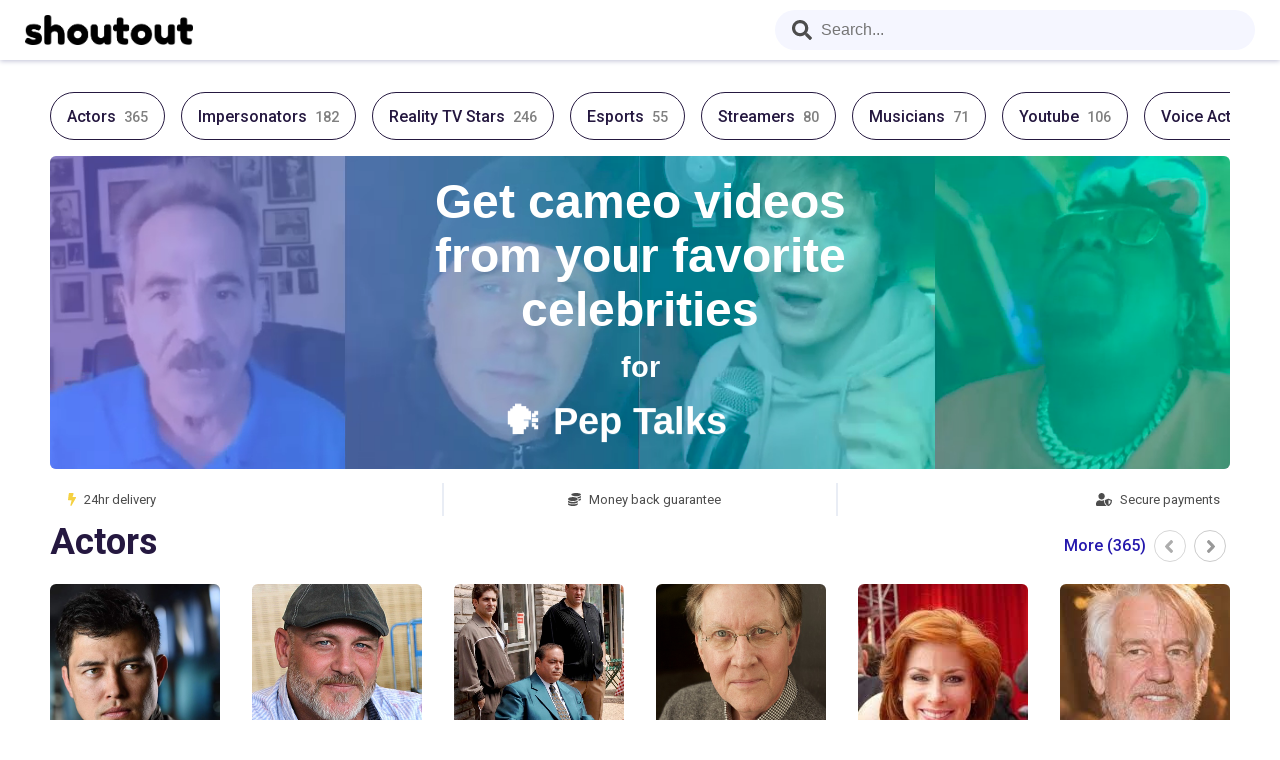

--- FILE ---
content_type: text/html; charset=utf-8
request_url: https://shoutout1.com/JessicaPlummer
body_size: 1452
content:



<!doctype html>
<html lang="en">
<head>
    <meta name="http-equiv" content="Content-type: text/html; charset=UTF-8">
    <meta name="viewport" content="width=device-width,initial-scale=1,shrink-to-fit=no">
    <meta name="theme-color" content="#000000">
        <meta name="robots" content="all" />
    <meta name="description" content="Get personalized video shoutouts from your favorite celebrities. Pick a celebrity &amp;mdash; Send them a request with instructions and get a personalized video message.">
    <meta property="og:type" content="website" />
    <meta property="og:title" content="Personalized video from a celebrity - Shoutout" />
    <meta property="og:url" content="https://shoutout1.com" />
    <meta property="og:description" content="Get personalized video shoutouts from your favorite celebrities. Pick a celebrity &amp;mdash; Send them a request with instructions and get a personalized video message.">
    <meta property="og:image" content="https://shoutout1.com/images/common/snippet.jpg" />
<title data-react-helmet="true">Personalized video from a celebrity - Shoutout</title>    <base href="/" />
        <link rel="canonical" href="https://shoutout1.com/jessicaplummer" />
    <link rel="preload" as="style" onload="this.onload=null;this.rel='stylesheet'" href="https://fonts.googleapis.com/css2?family=Roboto:wght@400;500;700&display=swap" />
    <noscript>
        <link rel="stylesheet" href="https://fonts.googleapis.com/css2?family=Roboto:wght@400;500;700&display=swap" />
    </noscript>
    <link rel="manifest" href="./dist/manifest.json" />
    <link rel="shortcut icon" href="favicon.ico" />
    <link rel="preload" fetchpriority="high" as="image" href="./dist/assets/icons/logo.svg" type="image/svg+xml" />
    <link rel="preload" fetchpriority="high" as="image" href="./dist/assets/video/mobile_preview.jpg" type="image/jpeg" />
    <link rel="stylesheet" href="/dist/main.da3f55dcef2530bb6d24.css" />
    <style>
        .svg-inline--fa {
            height: 1em;
        }
    </style>
    
</head>
<body>
    <noscript>You need to enable JavaScript to run this app.</noscript>
    <div id="react_0HNH51I3QV0B7" class="ssr-root"><div class="root-element"><div class="nav-wrapper"><a class="link-flex" href="/"><div class="logo-image-wrapper"><img src="/dist/007b736d41403bb38476c6c88952a7a3.png" class="logo-image" alt=""/></div></a><div class="nav-container"></div></div><div class="main-container"><div></div></div><footer><div class="main-footer-div"><span class="footer-copy">© 2025, ShoutoutOne, LLC</span><div class="spacer footer-link-container"><span class="footer-link-span"><a class="footer-link" href="../files/TermsAndConditions.pdf" target="_blank">Terms and Conditions</a></span><span class="footer-link-span"><a class="footer-link" href="../files/PrivacyPolicy.pdf" target="_blank">Privacy Policy</a></span></div><div class="footer-link-container"><span><a href="../talent/enroll" class="button-link">Enroll as talent</a></span><span><a href="../talent/login" class="button-link">Talent log in</a></span></div></div></footer></div></div>
    <script src="/dist/main.da3f55dcef2530bb6d24.js"></script>
    <script>ReactDOM.hydrate(React.createElement(Components.Root, {"analyticsEnabled":true,"categories":null,"profile":{"isEmpty":true},"category":null}), document.getElementById("react_0HNH51I3QV0B7"));
</script>
        <script src="//code.jivosite.com/widget/Hlotmtyx5P" defer></script>
</body>
</html>

--- FILE ---
content_type: image/svg+xml
request_url: https://shoutout1.com/dist/assets/icons/logo.svg
body_size: 2825
content:
<svg id="Layer_2" data-name="Layer 2" xmlns="http://www.w3.org/2000/svg" xmlns:xlink="http://www.w3.org/1999/xlink" viewBox="0 0 1981.31 1981.31">
  <defs>
    <style>.cls-1{fill:url(#Unnamed_gradient_21);}.cls-2{fill:url(#Unnamed_gradient_21-2);}</style>
    <linearGradient id="Unnamed_gradient_21" x1="53.97" y1="1868.14" x2="1603.41" y2="416.62" gradientUnits="userSpaceOnUse">
      <stop offset="0" stop-color="#6e6eff"/>
      <stop offset="0.05" stop-color="#637af7"/>
      <stop offset="0.25" stop-color="#409fdb"/>
      <stop offset="0.44" stop-color="#25bcc6"/>
      <stop offset="0.63" stop-color="#12d0b7"/>
      <stop offset="0.82" stop-color="#06ddae"/>
      <stop offset="1" stop-color="#02e1ab"/>
    </linearGradient>
    <linearGradient id="Unnamed_gradient_21-2" x1="65.28" y1="1882.63" x2="1614.72" y2="431.11" xlink:href="#Unnamed_gradient_21"/>
  </defs>
  <title>ShoutoutLogo_vector_NEW</title>
  <circle class="cls-1" cx="990.66" cy="990.66" r="254.01"/>
  <path class="cls-2" d="M1002,14.49C454.84,14.49,11.31,458,11.31,1005.14S454.84,1995.8,1002,1995.8s990.66-443.53,990.66-990.66S1549.09,14.49,1002,14.49Zm454.68,347.68c.75-.46,1.5-.9,2.26-1.35l1-.6c.75-.42,1.5-.84,2.27-1.25l.36-.19q2.27-1.18,4.59-2.25l1.41-.63c.7-.31,1.4-.61,2.11-.9s1.18-.48,1.78-.71c1-.38,2-.75,3-1.11l2.18-.74,1.82-.56,2.39-.68c.5-.13,1-.28,1.5-.4,1.24-.32,2.49-.6,3.74-.87l1.42-.28c1-.19,2-.36,2.93-.52l1.3-.21c1.35-.2,2.71-.38,4.09-.52l.9-.08c1.16-.11,2.32-.2,3.5-.27l1.21-.06c1.44-.07,2.89-.11,4.36-.11a95.25,95.25,0,0,1,95.25,95.26c0,1.51,0,3-.11,4.51l0,.59c-.07,1.42-.18,2.83-.32,4.23,0,.25,0,.51-.08.77-.14,1.38-.31,2.75-.52,4.12,0,.23-.07.47-.11.71-.22,1.39-.46,2.78-.74,4.16l-.09.38c-.28,1.35-.59,2.68-.92,4,0,.15-.07.3-.11.45-.35,1.33-.73,2.65-1.13,3.95-.07.25-.15.5-.22.75-.4,1.26-.83,2.52-1.28,3.76l-.28.78c-.47,1.24-1,2.48-1.46,3.7l-.27.61c-.52,1.22-1.06,2.43-1.63,3.62l-.12.24h0a95.44,95.44,0,0,1-61.49,50.76l-1.63.4c-.84.21-1.7.41-2.56.59-.54.12-1.08.24-1.62.34-1.1.22-2.19.42-3.3.59-.28.05-.57.11-.86.15-1.37.21-2.75.38-4.14.53l-1.36.12q-1.57.15-3.15.24l-1.33.08c-1.46.07-2.92.11-4.39.11a95.26,95.26,0,0,1-95.26-95.25c0-1.59,0-3.16.12-4.73.07-1.3.17-2.6.29-3.89,0-.22,0-.45,0-.68q.45-4.54,1.31-9h0A95.33,95.33,0,0,1,1456.64,362.17Zm47,643c0,277.07-224.61,501.68-501.68,501.68s-501.67-224.61-501.67-501.68S724.89,503.46,1002,503.46,1503.64,728.07,1503.64,1005.14ZM1002,1792.59c-434.89,0-787.44-352.55-787.44-787.45S567.07,217.7,1002,217.7A783.73,783.73,0,0,1,1417.19,336a139.92,139.92,0,0,0-43,63.06A707.87,707.87,0,0,0,1002,293.9c-392.8,0-711.24,318.43-711.24,711.24S609.16,1716.38,1002,1716.38,1713.2,1398,1713.2,1005.14a708,708,0,0,0-148.44-434.85,140.24,140.24,0,0,0,58.13-49.38,783.94,783.94,0,0,1,166.52,484.23C1789.41,1440,1436.86,1792.59,1002,1792.59Z" transform="translate(-11.31 -14.49)"/>
</svg>

--- FILE ---
content_type: text/javascript
request_url: https://shoutout1.com/dist/main.da3f55dcef2530bb6d24.js
body_size: 275828
content:
!function(e){var t={};function n(r){if(t[r])return t[r].exports;var o=t[r]={i:r,l:!1,exports:{}};return e[r].call(o.exports,o,o.exports,n),o.l=!0,o.exports}n.m=e,n.c=t,n.d=function(e,t,r){n.o(e,t)||Object.defineProperty(e,t,{enumerable:!0,get:r})},n.r=function(e){"undefined"!=typeof Symbol&&Symbol.toStringTag&&Object.defineProperty(e,Symbol.toStringTag,{value:"Module"}),Object.defineProperty(e,"__esModule",{value:!0})},n.t=function(e,t){if(1&t&&(e=n(e)),8&t)return e;if(4&t&&"object"==typeof e&&e&&e.__esModule)return e;var r=Object.create(null);if(n.r(r),Object.defineProperty(r,"default",{enumerable:!0,value:e}),2&t&&"string"!=typeof e)for(var o in e)n.d(r,o,function(t){return e[t]}.bind(null,o));return r},n.n=function(e){var t=e&&e.__esModule?function(){return e.default}:function(){return e};return n.d(t,"a",t),t},n.o=function(e,t){return Object.prototype.hasOwnProperty.call(e,t)},n.p="/dist/",n(n.s=66)}([function(e,t,n){"use strict";e.exports=n(68)},function(e,t,n){"use strict";function r(){return(r=Object.assign||function(e){for(var t=1;t<arguments.length;t++){var n=arguments[t];for(var r in n)Object.prototype.hasOwnProperty.call(n,r)&&(e[r]=n[r])}return e}).apply(this,arguments)}n.d(t,"a",(function(){return r}))},function(e,t,n){e.exports=n(73)()},function(e,t,n){"use strict";n.d(t,"a",(function(){return f})),n.d(t,"b",(function(){return y}));var r=n(4),o=n(9),i=n(0),a=n.n(i),l=n(13),c=(n(2),n(1)),u=n(10),s=n(11),f=function(e){function t(){for(var t,n=arguments.length,r=new Array(n),o=0;o<n;o++)r[o]=arguments[o];return(t=e.call.apply(e,[this].concat(r))||this).history=Object(l.a)(t.props),t}return Object(o.a)(t,e),t.prototype.render=function(){return a.a.createElement(r.b,{history:this.history,children:this.props.children})},t}(a.a.Component);a.a.Component;var d=function(e,t){return"function"==typeof e?e(t):e},p=function(e,t){return"string"==typeof e?Object(l.c)(e,null,null,t):e},h=function(e){return e},m=a.a.forwardRef;void 0===m&&(m=h);var v=m((function(e,t){var n=e.innerRef,r=e.navigate,o=e.onClick,i=Object(u.a)(e,["innerRef","navigate","onClick"]),l=i.target,s=Object(c.a)({},i,{onClick:function(e){try{o&&o(e)}catch(t){throw e.preventDefault(),t}e.defaultPrevented||0!==e.button||l&&"_self"!==l||function(e){return!!(e.metaKey||e.altKey||e.ctrlKey||e.shiftKey)}(e)||(e.preventDefault(),r())}});return s.ref=h!==m&&t||n,a.a.createElement("a",s)}));var y=m((function(e,t){var n=e.component,o=void 0===n?v:n,i=e.replace,l=e.to,f=e.innerRef,y=Object(u.a)(e,["component","replace","to","innerRef"]);return a.a.createElement(r.e.Consumer,null,(function(e){e||Object(s.a)(!1);var n=e.history,r=p(d(l,e.location),e.location),u=r?n.createHref(r):"",v=Object(c.a)({},y,{href:u,navigate:function(){var t=d(l,e.location);(i?n.replace:n.push)(t)}});return h!==m?v.ref=t||f:v.innerRef=f,a.a.createElement(o,v)}))})),g=function(e){return e},b=a.a.forwardRef;void 0===b&&(b=g);b((function(e,t){var n=e["aria-current"],o=void 0===n?"page":n,i=e.activeClassName,l=void 0===i?"active":i,f=e.activeStyle,h=e.className,m=e.exact,v=e.isActive,w=e.location,E=e.strict,x=e.style,k=e.to,S=e.innerRef,O=Object(u.a)(e,["aria-current","activeClassName","activeStyle","className","exact","isActive","location","strict","style","to","innerRef"]);return a.a.createElement(r.e.Consumer,null,(function(e){e||Object(s.a)(!1);var n=w||e.location,i=p(d(k,n),n),u=i.pathname,_=u&&u.replace(/([.+*?=^!:${}()[\]|/\\])/g,"\\$1"),C=_?Object(r.f)(n.pathname,{path:_,exact:m,strict:E}):null,T=!!(v?v(C,n):C),P=T?function(){for(var e=arguments.length,t=new Array(e),n=0;n<e;n++)t[n]=arguments[n];return t.filter((function(e){return e})).join(" ")}(h,l):h,j=T?Object(c.a)({},x,{},f):x,N=Object(c.a)({"aria-current":T&&o||null,className:P,style:j,to:i},O);return g!==b?N.ref=t||S:N.innerRef=S,a.a.createElement(y,N)}))}))},function(e,t,n){"use strict";n.d(t,"a",(function(){return C})),n.d(t,"b",(function(){return k})),n.d(t,"c",(function(){return I})),n.d(t,"d",(function(){return L})),n.d(t,"e",(function(){return x})),n.d(t,"f",(function(){return _})),n.d(t,"g",(function(){return A}));var r=n(9),o=n(0),i=n.n(o),a=n(2),l=n.n(a),c=n(13),u=n(31),s=n.n(u),f=n(53),d=n.n(f);function p(e){var t=[];return{on:function(e){t.push(e)},off:function(e){t=t.filter((function(t){return t!==e}))},get:function(){return e},set:function(n,r){e=n,t.forEach((function(t){return t(e,r)}))}}}var h=i.a.createContext||function(e,t){var n,r,i="__create-react-context-"+d()()+"__",a=function(e){function n(){var t;return(t=e.apply(this,arguments)||this).emitter=p(t.props.value),t}s()(n,e);var r=n.prototype;return r.getChildContext=function(){var e;return(e={})[i]=this.emitter,e},r.componentWillReceiveProps=function(e){if(this.props.value!==e.value){var n,r=this.props.value,o=e.value;((i=r)===(a=o)?0!==i||1/i==1/a:i!=i&&a!=a)?n=0:(n="function"==typeof t?t(r,o):1073741823,0!==(n|=0)&&this.emitter.set(e.value,n))}var i,a},r.render=function(){return this.props.children},n}(o.Component);a.childContextTypes=((n={})[i]=l.a.object.isRequired,n);var c=function(t){function n(){var e;return(e=t.apply(this,arguments)||this).state={value:e.getValue()},e.onUpdate=function(t,n){0!=((0|e.observedBits)&n)&&e.setState({value:e.getValue()})},e}s()(n,t);var r=n.prototype;return r.componentWillReceiveProps=function(e){var t=e.observedBits;this.observedBits=null==t?1073741823:t},r.componentDidMount=function(){this.context[i]&&this.context[i].on(this.onUpdate);var e=this.props.observedBits;this.observedBits=null==e?1073741823:e},r.componentWillUnmount=function(){this.context[i]&&this.context[i].off(this.onUpdate)},r.getValue=function(){return this.context[i]?this.context[i].get():e},r.render=function(){return(e=this.props.children,Array.isArray(e)?e[0]:e)(this.state.value);var e},n}(o.Component);return c.contextTypes=((r={})[i]=l.a.object,r),{Provider:a,Consumer:c}},m=n(11),v=n(1),y=n(32),g=n.n(y),b=(n(42),n(10)),w=n(23),E=n.n(w),x=function(e){var t=h();return t.displayName=e,t}("Router"),k=function(e){function t(t){var n;return(n=e.call(this,t)||this).state={location:t.history.location},n._isMounted=!1,n._pendingLocation=null,t.staticContext||(n.unlisten=t.history.listen((function(e){n._isMounted?n.setState({location:e}):n._pendingLocation=e}))),n}Object(r.a)(t,e),t.computeRootMatch=function(e){return{path:"/",url:"/",params:{},isExact:"/"===e}};var n=t.prototype;return n.componentDidMount=function(){this._isMounted=!0,this._pendingLocation&&this.setState({location:this._pendingLocation})},n.componentWillUnmount=function(){this.unlisten&&this.unlisten()},n.render=function(){return i.a.createElement(x.Provider,{children:this.props.children||null,value:{history:this.props.history,location:this.state.location,match:t.computeRootMatch(this.state.location.pathname),staticContext:this.props.staticContext}})},t}(i.a.Component);i.a.Component;i.a.Component;var S={},O=0;function _(e,t){void 0===t&&(t={}),("string"==typeof t||Array.isArray(t))&&(t={path:t});var n=t,r=n.path,o=n.exact,i=void 0!==o&&o,a=n.strict,l=void 0!==a&&a,c=n.sensitive,u=void 0!==c&&c;return[].concat(r).reduce((function(t,n){if(!n&&""!==n)return null;if(t)return t;var r=function(e,t){var n=""+t.end+t.strict+t.sensitive,r=S[n]||(S[n]={});if(r[e])return r[e];var o=[],i={regexp:g()(e,o,t),keys:o};return O<1e4&&(r[e]=i,O++),i}(n,{end:i,strict:l,sensitive:u}),o=r.regexp,a=r.keys,c=o.exec(e);if(!c)return null;var s=c[0],f=c.slice(1),d=e===s;return i&&!d?null:{path:n,url:"/"===n&&""===s?"/":s,isExact:d,params:a.reduce((function(e,t,n){return e[t.name]=f[n],e}),{})}}),null)}var C=function(e){function t(){return e.apply(this,arguments)||this}return Object(r.a)(t,e),t.prototype.render=function(){var e=this;return i.a.createElement(x.Consumer,null,(function(t){t||Object(m.a)(!1);var n=e.props.location||t.location,r=e.props.computedMatch?e.props.computedMatch:e.props.path?_(n.pathname,e.props):t.match,o=Object(v.a)({},t,{location:n,match:r}),a=e.props,l=a.children,c=a.component,u=a.render;return Array.isArray(l)&&0===l.length&&(l=null),i.a.createElement(x.Provider,{value:o},o.match?l?"function"==typeof l?l(o):l:c?i.a.createElement(c,o):u?u(o):null:"function"==typeof l?l(o):null)}))},t}(i.a.Component);function T(e){return"/"===e.charAt(0)?e:"/"+e}function P(e,t){if(!e)return t;var n=T(e);return 0!==t.pathname.indexOf(n)?t:Object(v.a)({},t,{pathname:t.pathname.substr(n.length)})}function j(e){return"string"==typeof e?e:Object(c.e)(e)}function N(e){return function(){Object(m.a)(!1)}}function R(){}var I=function(e){function t(){for(var t,n=arguments.length,r=new Array(n),o=0;o<n;o++)r[o]=arguments[o];return(t=e.call.apply(e,[this].concat(r))||this).handlePush=function(e){return t.navigateTo(e,"PUSH")},t.handleReplace=function(e){return t.navigateTo(e,"REPLACE")},t.handleListen=function(){return R},t.handleBlock=function(){return R},t}Object(r.a)(t,e);var n=t.prototype;return n.navigateTo=function(e,t){var n=this.props,r=n.basename,o=void 0===r?"":r,i=n.context,a=void 0===i?{}:i;a.action=t,a.location=function(e,t){return e?Object(v.a)({},t,{pathname:T(e)+t.pathname}):t}(o,Object(c.c)(e)),a.url=j(a.location)},n.render=function(){var e=this.props,t=e.basename,n=void 0===t?"":t,r=e.context,o=void 0===r?{}:r,a=e.location,l=void 0===a?"/":a,u=Object(b.a)(e,["basename","context","location"]),s={createHref:function(e){return T(n+j(e))},action:"POP",location:P(n,Object(c.c)(l)),push:this.handlePush,replace:this.handleReplace,go:N(),goBack:N(),goForward:N(),listen:this.handleListen,block:this.handleBlock};return i.a.createElement(k,Object(v.a)({},u,{history:s,staticContext:o}))},t}(i.a.Component);var L=function(e){function t(){return e.apply(this,arguments)||this}return Object(r.a)(t,e),t.prototype.render=function(){var e=this;return i.a.createElement(x.Consumer,null,(function(t){t||Object(m.a)(!1);var n,r,o=e.props.location||t.location;return i.a.Children.forEach(e.props.children,(function(e){if(null==r&&i.a.isValidElement(e)){n=e;var a=e.props.path||e.props.from;r=a?_(o.pathname,Object(v.a)({},e.props,{path:a})):t.match}})),r?i.a.cloneElement(n,{location:o,computedMatch:r}):null}))},t}(i.a.Component);function A(e){var t="withRouter("+(e.displayName||e.name)+")",n=function(t){var n=t.wrappedComponentRef,r=Object(b.a)(t,["wrappedComponentRef"]);return i.a.createElement(x.Consumer,null,(function(t){return t||Object(m.a)(!1),i.a.createElement(e,Object(v.a)({},r,t,{ref:n}))}))};return n.displayName=t,n.WrappedComponent=e,E()(n,e)}i.a.useContext},,function(e,t,n){"use strict";!function e(){if("undefined"!=typeof __REACT_DEVTOOLS_GLOBAL_HOOK__&&"function"==typeof __REACT_DEVTOOLS_GLOBAL_HOOK__.checkDCE){0;try{__REACT_DEVTOOLS_GLOBAL_HOOK__.checkDCE(e)}catch(e){console.error(e)}}}(),e.exports=n(69)},function(e,t,n){"use strict";n.d(t,"a",(function(){return r}));var r="./api/"},function(e,t,n){"use strict";function r(e){return(r="function"==typeof Symbol&&"symbol"==typeof Symbol.iterator?function(e){return typeof e}:function(e){return e&&"function"==typeof Symbol&&e.constructor===Symbol&&e!==Symbol.prototype?"symbol":typeof e})(e)}Object.defineProperty(t,"__esModule",{value:!0}),t.default=t.ReactGAImplementation=void 0;var o=function(e,t){if(!t&&e&&e.__esModule)return e;if(null===e||"object"!==r(e)&&"function"!=typeof e)return{default:e};var n=i(t);if(n&&n.has(e))return n.get(e);var o={},a=Object.defineProperty&&Object.getOwnPropertyDescriptor;for(var l in e)if("default"!==l&&Object.prototype.hasOwnProperty.call(e,l)){var c=a?Object.getOwnPropertyDescriptor(e,l):null;c&&(c.get||c.set)?Object.defineProperty(o,l,c):o[l]=e[l]}o.default=e,n&&n.set(e,o);return o}(n(78));function i(e){if("function"!=typeof WeakMap)return null;var t=new WeakMap,n=new WeakMap;return(i=function(e){return e?n:t})(e)}var a=o.GA4;t.ReactGAImplementation=a;var l=o.default;t.default=l},function(e,t,n){"use strict";function r(e,t){e.prototype=Object.create(t.prototype),e.prototype.constructor=e,e.__proto__=t}n.d(t,"a",(function(){return r}))},function(e,t,n){"use strict";function r(e,t){if(null==e)return{};var n,r,o={},i=Object.keys(e);for(r=0;r<i.length;r++)n=i[r],t.indexOf(n)>=0||(o[n]=e[n]);return o}n.d(t,"a",(function(){return r}))},function(e,t,n){"use strict";t.a=function(e,t){if(!e)throw new Error("Invariant failed")}},function(e,t,n){"use strict";(function(e){n.d(t,"a",(function(){return me}));var r,o,i,a,l=n(2),c=n.n(l),u=n(44),s=n.n(u),f=n(45),d=n.n(f),p=n(0),h=n.n(p),m=n(18),v=n.n(m),y="bodyAttributes",g="htmlAttributes",b="titleAttributes",w={BASE:"base",BODY:"body",HEAD:"head",HTML:"html",LINK:"link",META:"meta",NOSCRIPT:"noscript",SCRIPT:"script",STYLE:"style",TITLE:"title"},E=(Object.keys(w).map((function(e){return w[e]})),"charset"),x="cssText",k="href",S="http-equiv",O="innerHTML",_="itemprop",C="name",T="property",P="rel",j="src",N="target",R={accesskey:"accessKey",charset:"charSet",class:"className",contenteditable:"contentEditable",contextmenu:"contextMenu","http-equiv":"httpEquiv",itemprop:"itemProp",tabindex:"tabIndex"},I="defaultTitle",L="defer",A="encodeSpecialCharacters",M="onChangeClientState",D="titleTemplate",z=Object.keys(R).reduce((function(e,t){return e[R[t]]=t,e}),{}),F=[w.NOSCRIPT,w.SCRIPT,w.STYLE],W="function"==typeof Symbol&&"symbol"==typeof Symbol.iterator?function(e){return typeof e}:function(e){return e&&"function"==typeof Symbol&&e.constructor===Symbol&&e!==Symbol.prototype?"symbol":typeof e},V=function(e,t){if(!(e instanceof t))throw new TypeError("Cannot call a class as a function")},H=function(){function e(e,t){for(var n=0;n<t.length;n++){var r=t[n];r.enumerable=r.enumerable||!1,r.configurable=!0,"value"in r&&(r.writable=!0),Object.defineProperty(e,r.key,r)}}return function(t,n,r){return n&&e(t.prototype,n),r&&e(t,r),t}}(),U=Object.assign||function(e){for(var t=1;t<arguments.length;t++){var n=arguments[t];for(var r in n)Object.prototype.hasOwnProperty.call(n,r)&&(e[r]=n[r])}return e},B=function(e,t){var n={};for(var r in e)t.indexOf(r)>=0||Object.prototype.hasOwnProperty.call(e,r)&&(n[r]=e[r]);return n},$=function(e,t){if(!e)throw new ReferenceError("this hasn't been initialised - super() hasn't been called");return!t||"object"!=typeof t&&"function"!=typeof t?e:t},q=function(e){var t=!(arguments.length>1&&void 0!==arguments[1])||arguments[1];return!1===t?String(e):String(e).replace(/&/g,"&amp;").replace(/</g,"&lt;").replace(/>/g,"&gt;").replace(/"/g,"&quot;").replace(/'/g,"&#x27;")},Y=function(e){var t=Z(e,w.TITLE),n=Z(e,D);if(n&&t)return n.replace(/%s/g,(function(){return Array.isArray(t)?t.join(""):t}));var r=Z(e,I);return t||r||void 0},K=function(e){return Z(e,M)||function(){}},G=function(e,t){return t.filter((function(t){return void 0!==t[e]})).map((function(t){return t[e]})).reduce((function(e,t){return U({},e,t)}),{})},Q=function(e,t){return t.filter((function(e){return void 0!==e[w.BASE]})).map((function(e){return e[w.BASE]})).reverse().reduce((function(t,n){if(!t.length)for(var r=Object.keys(n),o=0;o<r.length;o++){var i=r[o].toLowerCase();if(-1!==e.indexOf(i)&&n[i])return t.concat(n)}return t}),[])},X=function(e,t,n){var r={};return n.filter((function(t){return!!Array.isArray(t[e])||(void 0!==t[e]&&re("Helmet: "+e+' should be of type "Array". Instead found type "'+W(t[e])+'"'),!1)})).map((function(t){return t[e]})).reverse().reduce((function(e,n){var o={};n.filter((function(e){for(var n=void 0,i=Object.keys(e),a=0;a<i.length;a++){var l=i[a],c=l.toLowerCase();-1===t.indexOf(c)||n===P&&"canonical"===e[n].toLowerCase()||c===P&&"stylesheet"===e[c].toLowerCase()||(n=c),-1===t.indexOf(l)||l!==O&&l!==x&&l!==_||(n=l)}if(!n||!e[n])return!1;var u=e[n].toLowerCase();return r[n]||(r[n]={}),o[n]||(o[n]={}),!r[n][u]&&(o[n][u]=!0,!0)})).reverse().forEach((function(t){return e.push(t)}));for(var i=Object.keys(o),a=0;a<i.length;a++){var l=i[a],c=v()({},r[l],o[l]);r[l]=c}return e}),[]).reverse()},Z=function(e,t){for(var n=e.length-1;n>=0;n--){var r=e[n];if(r.hasOwnProperty(t))return r[t]}return null},J=(r=Date.now(),function(e){var t=Date.now();t-r>16?(r=t,e(t)):setTimeout((function(){J(e)}),0)}),ee=function(e){return clearTimeout(e)},te="undefined"!=typeof window?window.requestAnimationFrame&&window.requestAnimationFrame.bind(window)||window.webkitRequestAnimationFrame||window.mozRequestAnimationFrame||J:e.requestAnimationFrame||J,ne="undefined"!=typeof window?window.cancelAnimationFrame||window.webkitCancelAnimationFrame||window.mozCancelAnimationFrame||ee:e.cancelAnimationFrame||ee,re=function(e){return console&&"function"==typeof console.warn&&console.warn(e)},oe=null,ie=function(e,t){var n=e.baseTag,r=e.bodyAttributes,o=e.htmlAttributes,i=e.linkTags,a=e.metaTags,l=e.noscriptTags,c=e.onChangeClientState,u=e.scriptTags,s=e.styleTags,f=e.title,d=e.titleAttributes;ce(w.BODY,r),ce(w.HTML,o),le(f,d);var p={baseTag:ue(w.BASE,n),linkTags:ue(w.LINK,i),metaTags:ue(w.META,a),noscriptTags:ue(w.NOSCRIPT,l),scriptTags:ue(w.SCRIPT,u),styleTags:ue(w.STYLE,s)},h={},m={};Object.keys(p).forEach((function(e){var t=p[e],n=t.newTags,r=t.oldTags;n.length&&(h[e]=n),r.length&&(m[e]=p[e].oldTags)})),t&&t(),c(e,h,m)},ae=function(e){return Array.isArray(e)?e.join(""):e},le=function(e,t){void 0!==e&&document.title!==e&&(document.title=ae(e)),ce(w.TITLE,t)},ce=function(e,t){var n=document.getElementsByTagName(e)[0];if(n){for(var r=n.getAttribute("data-react-helmet"),o=r?r.split(","):[],i=[].concat(o),a=Object.keys(t),l=0;l<a.length;l++){var c=a[l],u=t[c]||"";n.getAttribute(c)!==u&&n.setAttribute(c,u),-1===o.indexOf(c)&&o.push(c);var s=i.indexOf(c);-1!==s&&i.splice(s,1)}for(var f=i.length-1;f>=0;f--)n.removeAttribute(i[f]);o.length===i.length?n.removeAttribute("data-react-helmet"):n.getAttribute("data-react-helmet")!==a.join(",")&&n.setAttribute("data-react-helmet",a.join(","))}},ue=function(e,t){var n=document.head||document.querySelector(w.HEAD),r=n.querySelectorAll(e+"[data-react-helmet]"),o=Array.prototype.slice.call(r),i=[],a=void 0;return t&&t.length&&t.forEach((function(t){var n=document.createElement(e);for(var r in t)if(t.hasOwnProperty(r))if(r===O)n.innerHTML=t.innerHTML;else if(r===x)n.styleSheet?n.styleSheet.cssText=t.cssText:n.appendChild(document.createTextNode(t.cssText));else{var l=void 0===t[r]?"":t[r];n.setAttribute(r,l)}n.setAttribute("data-react-helmet","true"),o.some((function(e,t){return a=t,n.isEqualNode(e)}))?o.splice(a,1):i.push(n)})),o.forEach((function(e){return e.parentNode.removeChild(e)})),i.forEach((function(e){return n.appendChild(e)})),{oldTags:o,newTags:i}},se=function(e){return Object.keys(e).reduce((function(t,n){var r=void 0!==e[n]?n+'="'+e[n]+'"':""+n;return t?t+" "+r:r}),"")},fe=function(e){var t=arguments.length>1&&void 0!==arguments[1]?arguments[1]:{};return Object.keys(e).reduce((function(t,n){return t[R[n]||n]=e[n],t}),t)},de=function(e,t,n){switch(e){case w.TITLE:return{toComponent:function(){return e=t.title,n=t.titleAttributes,(r={key:e})["data-react-helmet"]=!0,o=fe(n,r),[h.a.createElement(w.TITLE,o,e)];var e,n,r,o},toString:function(){return function(e,t,n,r){var o=se(n),i=ae(t);return o?"<"+e+' data-react-helmet="true" '+o+">"+q(i,r)+"</"+e+">":"<"+e+' data-react-helmet="true">'+q(i,r)+"</"+e+">"}(e,t.title,t.titleAttributes,n)}};case y:case g:return{toComponent:function(){return fe(t)},toString:function(){return se(t)}};default:return{toComponent:function(){return function(e,t){return t.map((function(t,n){var r,o=((r={key:n})["data-react-helmet"]=!0,r);return Object.keys(t).forEach((function(e){var n=R[e]||e;if(n===O||n===x){var r=t.innerHTML||t.cssText;o.dangerouslySetInnerHTML={__html:r}}else o[n]=t[e]})),h.a.createElement(e,o)}))}(e,t)},toString:function(){return function(e,t,n){return t.reduce((function(t,r){var o=Object.keys(r).filter((function(e){return!(e===O||e===x)})).reduce((function(e,t){var o=void 0===r[t]?t:t+'="'+q(r[t],n)+'"';return e?e+" "+o:o}),""),i=r.innerHTML||r.cssText||"",a=-1===F.indexOf(e);return t+"<"+e+' data-react-helmet="true" '+o+(a?"/>":">"+i+"</"+e+">")}),"")}(e,t,n)}}}},pe=function(e){var t=e.baseTag,n=e.bodyAttributes,r=e.encode,o=e.htmlAttributes,i=e.linkTags,a=e.metaTags,l=e.noscriptTags,c=e.scriptTags,u=e.styleTags,s=e.title,f=void 0===s?"":s,d=e.titleAttributes;return{base:de(w.BASE,t,r),bodyAttributes:de(y,n,r),htmlAttributes:de(g,o,r),link:de(w.LINK,i,r),meta:de(w.META,a,r),noscript:de(w.NOSCRIPT,l,r),script:de(w.SCRIPT,c,r),style:de(w.STYLE,u,r),title:de(w.TITLE,{title:f,titleAttributes:d},r)}},he=s()((function(e){return{baseTag:Q([k,N],e),bodyAttributes:G(y,e),defer:Z(e,L),encode:Z(e,A),htmlAttributes:G(g,e),linkTags:X(w.LINK,[P,k],e),metaTags:X(w.META,[C,E,S,T,_],e),noscriptTags:X(w.NOSCRIPT,[O],e),onChangeClientState:K(e),scriptTags:X(w.SCRIPT,[j,O],e),styleTags:X(w.STYLE,[x],e),title:Y(e),titleAttributes:G(b,e)}}),(function(e){oe&&ne(oe),e.defer?oe=te((function(){ie(e,(function(){oe=null}))})):(ie(e),oe=null)}),pe)((function(){return null})),me=(o=he,a=i=function(e){function t(){return V(this,t),$(this,e.apply(this,arguments))}return function(e,t){if("function"!=typeof t&&null!==t)throw new TypeError("Super expression must either be null or a function, not "+typeof t);e.prototype=Object.create(t&&t.prototype,{constructor:{value:e,enumerable:!1,writable:!0,configurable:!0}}),t&&(Object.setPrototypeOf?Object.setPrototypeOf(e,t):e.__proto__=t)}(t,e),t.prototype.shouldComponentUpdate=function(e){return!d()(this.props,e)},t.prototype.mapNestedChildrenToProps=function(e,t){if(!t)return null;switch(e.type){case w.SCRIPT:case w.NOSCRIPT:return{innerHTML:t};case w.STYLE:return{cssText:t}}throw new Error("<"+e.type+" /> elements are self-closing and can not contain children. Refer to our API for more information.")},t.prototype.flattenArrayTypeChildren=function(e){var t,n=e.child,r=e.arrayTypeChildren,o=e.newChildProps,i=e.nestedChildren;return U({},r,((t={})[n.type]=[].concat(r[n.type]||[],[U({},o,this.mapNestedChildrenToProps(n,i))]),t))},t.prototype.mapObjectTypeChildren=function(e){var t,n,r=e.child,o=e.newProps,i=e.newChildProps,a=e.nestedChildren;switch(r.type){case w.TITLE:return U({},o,((t={})[r.type]=a,t.titleAttributes=U({},i),t));case w.BODY:return U({},o,{bodyAttributes:U({},i)});case w.HTML:return U({},o,{htmlAttributes:U({},i)})}return U({},o,((n={})[r.type]=U({},i),n))},t.prototype.mapArrayTypeChildrenToProps=function(e,t){var n=U({},t);return Object.keys(e).forEach((function(t){var r;n=U({},n,((r={})[t]=e[t],r))})),n},t.prototype.warnOnInvalidChildren=function(e,t){return!0},t.prototype.mapChildrenToProps=function(e,t){var n=this,r={};return h.a.Children.forEach(e,(function(e){if(e&&e.props){var o=e.props,i=o.children,a=function(e){var t=arguments.length>1&&void 0!==arguments[1]?arguments[1]:{};return Object.keys(e).reduce((function(t,n){return t[z[n]||n]=e[n],t}),t)}(B(o,["children"]));switch(n.warnOnInvalidChildren(e,i),e.type){case w.LINK:case w.META:case w.NOSCRIPT:case w.SCRIPT:case w.STYLE:r=n.flattenArrayTypeChildren({child:e,arrayTypeChildren:r,newChildProps:a,nestedChildren:i});break;default:t=n.mapObjectTypeChildren({child:e,newProps:t,newChildProps:a,nestedChildren:i})}}})),t=this.mapArrayTypeChildrenToProps(r,t)},t.prototype.render=function(){var e=this.props,t=e.children,n=B(e,["children"]),r=U({},n);return t&&(r=this.mapChildrenToProps(t,r)),h.a.createElement(o,r)},H(t,null,[{key:"canUseDOM",set:function(e){o.canUseDOM=e}}]),t}(h.a.Component),i.propTypes={base:c.a.object,bodyAttributes:c.a.object,children:c.a.oneOfType([c.a.arrayOf(c.a.node),c.a.node]),defaultTitle:c.a.string,defer:c.a.bool,encodeSpecialCharacters:c.a.bool,htmlAttributes:c.a.object,link:c.a.arrayOf(c.a.object),meta:c.a.arrayOf(c.a.object),noscript:c.a.arrayOf(c.a.object),onChangeClientState:c.a.func,script:c.a.arrayOf(c.a.object),style:c.a.arrayOf(c.a.object),title:c.a.string,titleAttributes:c.a.object,titleTemplate:c.a.string},i.defaultProps={defer:!0,encodeSpecialCharacters:!0},i.peek=o.peek,i.rewind=function(){var e=o.rewind();return e||(e=pe({baseTag:[],bodyAttributes:{},encodeSpecialCharacters:!0,htmlAttributes:{},linkTags:[],metaTags:[],noscriptTags:[],scriptTags:[],styleTags:[],title:"",titleAttributes:{}})),e},a);me.renderStatic=me.rewind,t.b=me}).call(this,n(14))},function(e,t,n){"use strict";n.d(t,"a",(function(){return E})),n.d(t,"b",(function(){return _})),n.d(t,"d",(function(){return T})),n.d(t,"c",(function(){return m})),n.d(t,"f",(function(){return v})),n.d(t,"e",(function(){return h}));var r=n(1);function o(e){return"/"===e.charAt(0)}function i(e,t){for(var n=t,r=n+1,o=e.length;r<o;n+=1,r+=1)e[n]=e[r];e.pop()}var a=function(e,t){void 0===t&&(t="");var n,r=e&&e.split("/")||[],a=t&&t.split("/")||[],l=e&&o(e),c=t&&o(t),u=l||c;if(e&&o(e)?a=r:r.length&&(a.pop(),a=a.concat(r)),!a.length)return"/";if(a.length){var s=a[a.length-1];n="."===s||".."===s||""===s}else n=!1;for(var f=0,d=a.length;d>=0;d--){var p=a[d];"."===p?i(a,d):".."===p?(i(a,d),f++):f&&(i(a,d),f--)}if(!u)for(;f--;f)a.unshift("..");!u||""===a[0]||a[0]&&o(a[0])||a.unshift("");var h=a.join("/");return n&&"/"!==h.substr(-1)&&(h+="/"),h};function l(e){return e.valueOf?e.valueOf():Object.prototype.valueOf.call(e)}var c=function e(t,n){if(t===n)return!0;if(null==t||null==n)return!1;if(Array.isArray(t))return Array.isArray(n)&&t.length===n.length&&t.every((function(t,r){return e(t,n[r])}));if("object"==typeof t||"object"==typeof n){var r=l(t),o=l(n);return r!==t||o!==n?e(r,o):Object.keys(Object.assign({},t,n)).every((function(r){return e(t[r],n[r])}))}return!1},u=n(11);function s(e){return"/"===e.charAt(0)?e:"/"+e}function f(e){return"/"===e.charAt(0)?e.substr(1):e}function d(e,t){return function(e,t){return 0===e.toLowerCase().indexOf(t.toLowerCase())&&-1!=="/?#".indexOf(e.charAt(t.length))}(e,t)?e.substr(t.length):e}function p(e){return"/"===e.charAt(e.length-1)?e.slice(0,-1):e}function h(e){var t=e.pathname,n=e.search,r=e.hash,o=t||"/";return n&&"?"!==n&&(o+="?"===n.charAt(0)?n:"?"+n),r&&"#"!==r&&(o+="#"===r.charAt(0)?r:"#"+r),o}function m(e,t,n,o){var i;"string"==typeof e?(i=function(e){var t=e||"/",n="",r="",o=t.indexOf("#");-1!==o&&(r=t.substr(o),t=t.substr(0,o));var i=t.indexOf("?");return-1!==i&&(n=t.substr(i),t=t.substr(0,i)),{pathname:t,search:"?"===n?"":n,hash:"#"===r?"":r}}(e)).state=t:(void 0===(i=Object(r.a)({},e)).pathname&&(i.pathname=""),i.search?"?"!==i.search.charAt(0)&&(i.search="?"+i.search):i.search="",i.hash?"#"!==i.hash.charAt(0)&&(i.hash="#"+i.hash):i.hash="",void 0!==t&&void 0===i.state&&(i.state=t));try{i.pathname=decodeURI(i.pathname)}catch(e){throw e instanceof URIError?new URIError('Pathname "'+i.pathname+'" could not be decoded. This is likely caused by an invalid percent-encoding.'):e}return n&&(i.key=n),o?i.pathname?"/"!==i.pathname.charAt(0)&&(i.pathname=a(i.pathname,o.pathname)):i.pathname=o.pathname:i.pathname||(i.pathname="/"),i}function v(e,t){return e.pathname===t.pathname&&e.search===t.search&&e.hash===t.hash&&e.key===t.key&&c(e.state,t.state)}function y(){var e=null;var t=[];return{setPrompt:function(t){return e=t,function(){e===t&&(e=null)}},confirmTransitionTo:function(t,n,r,o){if(null!=e){var i="function"==typeof e?e(t,n):e;"string"==typeof i?"function"==typeof r?r(i,o):o(!0):o(!1!==i)}else o(!0)},appendListener:function(e){var n=!0;function r(){n&&e.apply(void 0,arguments)}return t.push(r),function(){n=!1,t=t.filter((function(e){return e!==r}))}},notifyListeners:function(){for(var e=arguments.length,n=new Array(e),r=0;r<e;r++)n[r]=arguments[r];t.forEach((function(e){return e.apply(void 0,n)}))}}}var g=!("undefined"==typeof window||!window.document||!window.document.createElement);function b(e,t){t(window.confirm(e))}function w(){try{return window.history.state||{}}catch(e){return{}}}function E(e){void 0===e&&(e={}),g||Object(u.a)(!1);var t,n=window.history,o=(-1===(t=window.navigator.userAgent).indexOf("Android 2.")&&-1===t.indexOf("Android 4.0")||-1===t.indexOf("Mobile Safari")||-1!==t.indexOf("Chrome")||-1!==t.indexOf("Windows Phone"))&&window.history&&"pushState"in window.history,i=!(-1===window.navigator.userAgent.indexOf("Trident")),a=e,l=a.forceRefresh,c=void 0!==l&&l,f=a.getUserConfirmation,v=void 0===f?b:f,E=a.keyLength,x=void 0===E?6:E,k=e.basename?p(s(e.basename)):"";function S(e){var t=e||{},n=t.key,r=t.state,o=window.location,i=o.pathname+o.search+o.hash;return k&&(i=d(i,k)),m(i,r,n)}function O(){return Math.random().toString(36).substr(2,x)}var _=y();function C(e){Object(r.a)(F,e),F.length=n.length,_.notifyListeners(F.location,F.action)}function T(e){(function(e){return void 0===e.state&&-1===navigator.userAgent.indexOf("CriOS")})(e)||N(S(e.state))}function P(){N(S(w()))}var j=!1;function N(e){if(j)j=!1,C();else{_.confirmTransitionTo(e,"POP",v,(function(t){t?C({action:"POP",location:e}):function(e){var t=F.location,n=I.indexOf(t.key);-1===n&&(n=0);var r=I.indexOf(e.key);-1===r&&(r=0);var o=n-r;o&&(j=!0,A(o))}(e)}))}}var R=S(w()),I=[R.key];function L(e){return k+h(e)}function A(e){n.go(e)}var M=0;function D(e){1===(M+=e)&&1===e?(window.addEventListener("popstate",T),i&&window.addEventListener("hashchange",P)):0===M&&(window.removeEventListener("popstate",T),i&&window.removeEventListener("hashchange",P))}var z=!1;var F={length:n.length,action:"POP",location:R,createHref:L,push:function(e,t){var r=m(e,t,O(),F.location);_.confirmTransitionTo(r,"PUSH",v,(function(e){if(e){var t=L(r),i=r.key,a=r.state;if(o)if(n.pushState({key:i,state:a},null,t),c)window.location.href=t;else{var l=I.indexOf(F.location.key),u=I.slice(0,l+1);u.push(r.key),I=u,C({action:"PUSH",location:r})}else window.location.href=t}}))},replace:function(e,t){var r=m(e,t,O(),F.location);_.confirmTransitionTo(r,"REPLACE",v,(function(e){if(e){var t=L(r),i=r.key,a=r.state;if(o)if(n.replaceState({key:i,state:a},null,t),c)window.location.replace(t);else{var l=I.indexOf(F.location.key);-1!==l&&(I[l]=r.key),C({action:"REPLACE",location:r})}else window.location.replace(t)}}))},go:A,goBack:function(){A(-1)},goForward:function(){A(1)},block:function(e){void 0===e&&(e=!1);var t=_.setPrompt(e);return z||(D(1),z=!0),function(){return z&&(z=!1,D(-1)),t()}},listen:function(e){var t=_.appendListener(e);return D(1),function(){D(-1),t()}}};return F}var x={hashbang:{encodePath:function(e){return"!"===e.charAt(0)?e:"!/"+f(e)},decodePath:function(e){return"!"===e.charAt(0)?e.substr(1):e}},noslash:{encodePath:f,decodePath:s},slash:{encodePath:s,decodePath:s}};function k(e){var t=e.indexOf("#");return-1===t?e:e.slice(0,t)}function S(){var e=window.location.href,t=e.indexOf("#");return-1===t?"":e.substring(t+1)}function O(e){window.location.replace(k(window.location.href)+"#"+e)}function _(e){void 0===e&&(e={}),g||Object(u.a)(!1);var t=window.history,n=(window.navigator.userAgent.indexOf("Firefox"),e),o=n.getUserConfirmation,i=void 0===o?b:o,a=n.hashType,l=void 0===a?"slash":a,c=e.basename?p(s(e.basename)):"",f=x[l],v=f.encodePath,w=f.decodePath;function E(){var e=w(S());return c&&(e=d(e,c)),m(e)}var _=y();function C(e){Object(r.a)(F,e),F.length=t.length,_.notifyListeners(F.location,F.action)}var T=!1,P=null;function j(){var e,t,n=S(),r=v(n);if(n!==r)O(r);else{var o=E(),a=F.location;if(!T&&(t=o,(e=a).pathname===t.pathname&&e.search===t.search&&e.hash===t.hash))return;if(P===h(o))return;P=null,function(e){if(T)T=!1,C();else{_.confirmTransitionTo(e,"POP",i,(function(t){t?C({action:"POP",location:e}):function(e){var t=F.location,n=L.lastIndexOf(h(t));-1===n&&(n=0);var r=L.lastIndexOf(h(e));-1===r&&(r=0);var o=n-r;o&&(T=!0,A(o))}(e)}))}}(o)}}var N=S(),R=v(N);N!==R&&O(R);var I=E(),L=[h(I)];function A(e){t.go(e)}var M=0;function D(e){1===(M+=e)&&1===e?window.addEventListener("hashchange",j):0===M&&window.removeEventListener("hashchange",j)}var z=!1;var F={length:t.length,action:"POP",location:I,createHref:function(e){var t=document.querySelector("base"),n="";return t&&t.getAttribute("href")&&(n=k(window.location.href)),n+"#"+v(c+h(e))},push:function(e,t){var n=m(e,void 0,void 0,F.location);_.confirmTransitionTo(n,"PUSH",i,(function(e){if(e){var t=h(n),r=v(c+t);if(S()!==r){P=t,function(e){window.location.hash=e}(r);var o=L.lastIndexOf(h(F.location)),i=L.slice(0,o+1);i.push(t),L=i,C({action:"PUSH",location:n})}else C()}}))},replace:function(e,t){var n=m(e,void 0,void 0,F.location);_.confirmTransitionTo(n,"REPLACE",i,(function(e){if(e){var t=h(n),r=v(c+t);S()!==r&&(P=t,O(r));var o=L.indexOf(h(F.location));-1!==o&&(L[o]=t),C({action:"REPLACE",location:n})}}))},go:A,goBack:function(){A(-1)},goForward:function(){A(1)},block:function(e){void 0===e&&(e=!1);var t=_.setPrompt(e);return z||(D(1),z=!0),function(){return z&&(z=!1,D(-1)),t()}},listen:function(e){var t=_.appendListener(e);return D(1),function(){D(-1),t()}}};return F}function C(e,t,n){return Math.min(Math.max(e,t),n)}function T(e){void 0===e&&(e={});var t=e,n=t.getUserConfirmation,o=t.initialEntries,i=void 0===o?["/"]:o,a=t.initialIndex,l=void 0===a?0:a,c=t.keyLength,u=void 0===c?6:c,s=y();function f(e){Object(r.a)(w,e),w.length=w.entries.length,s.notifyListeners(w.location,w.action)}function d(){return Math.random().toString(36).substr(2,u)}var p=C(l,0,i.length-1),v=i.map((function(e){return m(e,void 0,"string"==typeof e?d():e.key||d())})),g=h;function b(e){var t=C(w.index+e,0,w.entries.length-1),r=w.entries[t];s.confirmTransitionTo(r,"POP",n,(function(e){e?f({action:"POP",location:r,index:t}):f()}))}var w={length:v.length,action:"POP",location:v[p],index:p,entries:v,createHref:g,push:function(e,t){var r=m(e,t,d(),w.location);s.confirmTransitionTo(r,"PUSH",n,(function(e){if(e){var t=w.index+1,n=w.entries.slice(0);n.length>t?n.splice(t,n.length-t,r):n.push(r),f({action:"PUSH",location:r,index:t,entries:n})}}))},replace:function(e,t){var r=m(e,t,d(),w.location);s.confirmTransitionTo(r,"REPLACE",n,(function(e){e&&(w.entries[w.index]=r,f({action:"REPLACE",location:r}))}))},go:b,goBack:function(){b(-1)},goForward:function(){b(1)},canGo:function(e){var t=w.index+e;return t>=0&&t<w.entries.length},block:function(e){return void 0===e&&(e=!1),s.setPrompt(e)},listen:function(e){return s.appendListener(e)}};return w}},function(e,t){var n;n=function(){return this}();try{n=n||new Function("return this")()}catch(e){"object"==typeof window&&(n=window)}e.exports=n},function(e,t,n){"use strict";t.a=function(e,t){}},function(e,t,n){"use strict";Object.defineProperty(t,"__esModule",{value:!0});var r,o=n(0),i=(r=o)&&"object"==typeof r&&"default"in r?r.default:r,a=n(83),l=new a,c=l.getBrowser(),u=l.getCPU(),s=l.getDevice(),f=l.getEngine(),d=l.getOS(),p=l.getUA(),h=function(e){return l.setUA(e)},m=function(e){if(e){var t=new a(e);return{UA:t,browser:t.getBrowser(),cpu:t.getCPU(),device:t.getDevice(),engine:t.getEngine(),os:t.getOS(),ua:t.getUA(),setUserAgent:function(e){return t.setUA(e)}}}console.error("No userAgent string was provided")},v=Object.freeze({ClientUAInstance:l,browser:c,cpu:u,device:s,engine:f,os:d,ua:p,setUa:h,parseUserAgent:m});function y(e,t){var n=Object.keys(e);if(Object.getOwnPropertySymbols){var r=Object.getOwnPropertySymbols(e);t&&(r=r.filter((function(t){return Object.getOwnPropertyDescriptor(e,t).enumerable}))),n.push.apply(n,r)}return n}function g(e){return(g="function"==typeof Symbol&&"symbol"==typeof Symbol.iterator?function(e){return typeof e}:function(e){return e&&"function"==typeof Symbol&&e.constructor===Symbol&&e!==Symbol.prototype?"symbol":typeof e})(e)}function b(e,t){for(var n=0;n<t.length;n++){var r=t[n];r.enumerable=r.enumerable||!1,r.configurable=!0,"value"in r&&(r.writable=!0),Object.defineProperty(e,r.key,r)}}function w(e,t,n){return t in e?Object.defineProperty(e,t,{value:n,enumerable:!0,configurable:!0,writable:!0}):e[t]=n,e}function E(){return(E=Object.assign||function(e){for(var t=1;t<arguments.length;t++){var n=arguments[t];for(var r in n)Object.prototype.hasOwnProperty.call(n,r)&&(e[r]=n[r])}return e}).apply(this,arguments)}function x(e){return(x=Object.setPrototypeOf?Object.getPrototypeOf:function(e){return e.__proto__||Object.getPrototypeOf(e)})(e)}function k(e,t){return(k=Object.setPrototypeOf||function(e,t){return e.__proto__=t,e})(e,t)}function S(e,t){if(null==e)return{};var n,r,o=function(e,t){if(null==e)return{};var n,r,o={},i=Object.keys(e);for(r=0;r<i.length;r++)n=i[r],t.indexOf(n)>=0||(o[n]=e[n]);return o}(e,t);if(Object.getOwnPropertySymbols){var i=Object.getOwnPropertySymbols(e);for(r=0;r<i.length;r++)n=i[r],t.indexOf(n)>=0||Object.prototype.propertyIsEnumerable.call(e,n)&&(o[n]=e[n])}return o}function O(e){if(void 0===e)throw new ReferenceError("this hasn't been initialised - super() hasn't been called");return e}function _(e,t){return function(e){if(Array.isArray(e))return e}(e)||function(e,t){var n=null==e?null:"undefined"!=typeof Symbol&&e[Symbol.iterator]||e["@@iterator"];if(null==n)return;var r,o,i=[],a=!0,l=!1;try{for(n=n.call(e);!(a=(r=n.next()).done)&&(i.push(r.value),!t||i.length!==t);a=!0);}catch(e){l=!0,o=e}finally{try{a||null==n.return||n.return()}finally{if(l)throw o}}return i}(e,t)||function(e,t){if(!e)return;if("string"==typeof e)return C(e,t);var n=Object.prototype.toString.call(e).slice(8,-1);"Object"===n&&e.constructor&&(n=e.constructor.name);if("Map"===n||"Set"===n)return Array.from(e);if("Arguments"===n||/^(?:Ui|I)nt(?:8|16|32)(?:Clamped)?Array$/.test(n))return C(e,t)}(e,t)||function(){throw new TypeError("Invalid attempt to destructure non-iterable instance.\nIn order to be iterable, non-array objects must have a [Symbol.iterator]() method.")}()}function C(e,t){(null==t||t>e.length)&&(t=e.length);for(var n=0,r=new Array(t);n<t;n++)r[n]=e[n];return r}var T="mobile",P="tablet",j="smarttv",N="console",R="wearable",I="embedded",L=void 0,A={Chrome:"Chrome",Firefox:"Firefox",Opera:"Opera",Yandex:"Yandex",Safari:"Safari",InternetExplorer:"Internet Explorer",Edge:"Edge",Chromium:"Chromium",Ie:"IE",MobileSafari:"Mobile Safari",EdgeChromium:"Edge Chromium",MIUI:"MIUI Browser",SamsungBrowser:"Samsung Browser"},M={IOS:"iOS",Android:"Android",WindowsPhone:"Windows Phone",Windows:"Windows",MAC_OS:"Mac OS"},D={isMobile:!1,isTablet:!1,isBrowser:!1,isSmartTV:!1,isConsole:!1,isWearable:!1},z=function(e){var t=arguments.length>1&&void 0!==arguments[1]?arguments[1]:"none";return e||t},F=function(){return!("undefined"==typeof window||!window.navigator&&!navigator)&&(window.navigator||navigator)},W=function(e){var t=F();return t&&t.platform&&(-1!==t.platform.indexOf(e)||"MacIntel"===t.platform&&t.maxTouchPoints>1&&!window.MSStream)},V=function(e,t,n,r){return function(e){for(var t=1;t<arguments.length;t++){var n=null!=arguments[t]?arguments[t]:{};t%2?y(Object(n),!0).forEach((function(t){w(e,t,n[t])})):Object.getOwnPropertyDescriptors?Object.defineProperties(e,Object.getOwnPropertyDescriptors(n)):y(Object(n)).forEach((function(t){Object.defineProperty(e,t,Object.getOwnPropertyDescriptor(n,t))}))}return e}({},e,{vendor:z(t.vendor),model:z(t.model),os:z(n.name),osVersion:z(n.version),ua:z(r)})};var H=function(e){return e.type===T},U=function(e){return e.type===P},B=function(e){var t=e.type;return t===T||t===P},$=function(e){return e.type===j},q=function(e){return e.type===L},Y=function(e){return e.type===R},K=function(e){return e.type===N},G=function(e){return e.type===I},Q=function(e){var t=e.vendor;return z(t)},X=function(e){var t=e.model;return z(t)},Z=function(e){var t=e.type;return z(t,"browser")},J=function(e){return e.name===M.Android},ee=function(e){return e.name===M.Windows},te=function(e){return e.name===M.MAC_OS},ne=function(e){return e.name===M.WindowsPhone},re=function(e){return e.name===M.IOS},oe=function(e){var t=e.version;return z(t)},ie=function(e){var t=e.name;return z(t)},ae=function(e){return e.name===A.Chrome},le=function(e){return e.name===A.Firefox},ce=function(e){return e.name===A.Chromium},ue=function(e){return e.name===A.Edge},se=function(e){return e.name===A.Yandex},fe=function(e){var t=e.name;return t===A.Safari||t===A.MobileSafari},de=function(e){return e.name===A.MobileSafari},pe=function(e){return e.name===A.Opera},he=function(e){var t=e.name;return t===A.InternetExplorer||t===A.Ie},me=function(e){return e.name===A.MIUI},ve=function(e){return e.name===A.SamsungBrowser},ye=function(e){var t=e.version;return z(t)},ge=function(e){var t=e.major;return z(t)},be=function(e){var t=e.name;return z(t)},we=function(e){var t=e.name;return z(t)},Ee=function(e){var t=e.version;return z(t)},xe=function(){var e=F(),t=e&&e.userAgent&&e.userAgent.toLowerCase();return"string"==typeof t&&/electron/.test(t)},ke=function(e){return"string"==typeof e&&-1!==e.indexOf("Edg/")},Se=function(){var e=F();return e&&(/iPad|iPhone|iPod/.test(e.platform)||"MacIntel"===e.platform&&e.maxTouchPoints>1)&&!window.MSStream},Oe=function(){return W("iPad")},_e=function(){return W("iPhone")},Ce=function(){return W("iPod")},Te=function(e){return z(e)};function Pe(e){var t=e||v,n=t.device,r=t.browser,o=t.os,i=t.engine,a=t.ua;return{isSmartTV:$(n),isConsole:K(n),isWearable:Y(n),isEmbedded:G(n),isMobileSafari:de(r)||Oe(),isChromium:ce(r),isMobile:B(n)||Oe(),isMobileOnly:H(n),isTablet:U(n)||Oe(),isBrowser:q(n),isDesktop:q(n),isAndroid:J(o),isWinPhone:ne(o),isIOS:re(o)||Oe(),isChrome:ae(r),isFirefox:le(r),isSafari:fe(r),isOpera:pe(r),isIE:he(r),osVersion:oe(o),osName:ie(o),fullBrowserVersion:ye(r),browserVersion:ge(r),browserName:be(r),mobileVendor:Q(n),mobileModel:X(n),engineName:we(i),engineVersion:Ee(i),getUA:Te(a),isEdge:ue(r)||ke(a),isYandex:se(r),deviceType:Z(n),isIOS13:Se(),isIPad13:Oe(),isIPhone13:_e(),isIPod13:Ce(),isElectron:xe(),isEdgeChromium:ke(a),isLegacyEdge:ue(r)&&!ke(a),isWindows:ee(o),isMacOs:te(o),isMIUI:me(r),isSamsungBrowser:ve(r)}}var je=$(s),Ne=K(s),Re=Y(s),Ie=G(s),Le=de(c)||Oe(),Ae=ce(c),Me=B(s)||Oe(),De=H(s),ze=U(s)||Oe(),Fe=q(s),We=q(s),Ve=J(d),He=ne(d),Ue=re(d)||Oe(),Be=ae(c),$e=le(c),qe=fe(c),Ye=pe(c),Ke=he(c),Ge=oe(d),Qe=ie(d),Xe=ye(c),Ze=ge(c),Je=be(c),et=Q(s),tt=X(s),nt=we(f),rt=Ee(f),ot=Te(p),it=ue(c)||ke(p),at=se(c),lt=Z(s),ct=Se(),ut=Oe(),st=_e(),ft=Ce(),dt=xe(),pt=ke(p),ht=ue(c)&&!ke(p),mt=ee(d),vt=te(d),yt=me(c),gt=ve(c);function bt(e){var t=e||window.navigator.userAgent;return m(t)}t.AndroidView=function(e){var t=e.renderWithFragment,n=e.children,r=S(e,["renderWithFragment","children"]);return Ve?t?i.createElement(o.Fragment,null,n):i.createElement("div",r,n):null},t.BrowserTypes=A,t.BrowserView=function(e){var t=e.renderWithFragment,n=e.children,r=S(e,["renderWithFragment","children"]);return Fe?t?i.createElement(o.Fragment,null,n):i.createElement("div",r,n):null},t.ConsoleView=function(e){var t=e.renderWithFragment,n=e.children,r=S(e,["renderWithFragment","children"]);return Ne?t?i.createElement(o.Fragment,null,n):i.createElement("div",r,n):null},t.CustomView=function(e){var t=e.renderWithFragment,n=e.children,r=(e.viewClassName,e.style,e.condition),a=S(e,["renderWithFragment","children","viewClassName","style","condition"]);return r?t?i.createElement(o.Fragment,null,n):i.createElement("div",a,n):null},t.IEView=function(e){var t=e.renderWithFragment,n=e.children,r=S(e,["renderWithFragment","children"]);return Ke?t?i.createElement(o.Fragment,null,n):i.createElement("div",r,n):null},t.IOSView=function(e){var t=e.renderWithFragment,n=e.children,r=S(e,["renderWithFragment","children"]);return Ue?t?i.createElement(o.Fragment,null,n):i.createElement("div",r,n):null},t.MobileOnlyView=function(e){var t=e.renderWithFragment,n=e.children,r=(e.viewClassName,e.style,S(e,["renderWithFragment","children","viewClassName","style"]));return De?t?i.createElement(o.Fragment,null,n):i.createElement("div",r,n):null},t.MobileView=function(e){var t=e.renderWithFragment,n=e.children,r=S(e,["renderWithFragment","children"]);return Me?t?i.createElement(o.Fragment,null,n):i.createElement("div",r,n):null},t.OsTypes=M,t.SmartTVView=function(e){var t=e.renderWithFragment,n=e.children,r=S(e,["renderWithFragment","children"]);return je?t?i.createElement(o.Fragment,null,n):i.createElement("div",r,n):null},t.TabletView=function(e){var t=e.renderWithFragment,n=e.children,r=S(e,["renderWithFragment","children"]);return ze?t?i.createElement(o.Fragment,null,n):i.createElement("div",r,n):null},t.WearableView=function(e){var t=e.renderWithFragment,n=e.children,r=S(e,["renderWithFragment","children"]);return Re?t?i.createElement(o.Fragment,null,n):i.createElement("div",r,n):null},t.WinPhoneView=function(e){var t=e.renderWithFragment,n=e.children,r=S(e,["renderWithFragment","children"]);return He?t?i.createElement(o.Fragment,null,n):i.createElement("div",r,n):null},t.browserName=Je,t.browserVersion=Ze,t.deviceDetect=function(e){var t=e?m(e):v,n=t.device,r=t.browser,o=t.engine,i=t.os,a=t.ua,l=function(e){switch(e){case T:return{isMobile:!0};case P:return{isTablet:!0};case j:return{isSmartTV:!0};case N:return{isConsole:!0};case R:return{isWearable:!0};case L:return{isBrowser:!0};case I:return{isEmbedded:!0};default:return D}}(n.type),c=l.isBrowser,u=l.isMobile,s=l.isTablet,f=l.isSmartTV,d=l.isConsole,p=l.isWearable,h=l.isEmbedded;return c?function(e,t,n,r,o){return{isBrowser:e,browserMajorVersion:z(t.major),browserFullVersion:z(t.version),browserName:z(t.name),engineName:z(n.name),engineVersion:z(n.version),osName:z(r.name),osVersion:z(r.version),userAgent:z(o)}}(c,r,o,i,a):f?function(e,t,n,r){return{isSmartTV:e,engineName:z(t.name),engineVersion:z(t.version),osName:z(n.name),osVersion:z(n.version),userAgent:z(r)}}(f,o,i,a):d?function(e,t,n,r){return{isConsole:e,engineName:z(t.name),engineVersion:z(t.version),osName:z(n.name),osVersion:z(n.version),userAgent:z(r)}}(d,o,i,a):u||s?V(l,n,i,a):p?function(e,t,n,r){return{isWearable:e,engineName:z(t.name),engineVersion:z(t.version),osName:z(n.name),osVersion:z(n.version),userAgent:z(r)}}(p,o,i,a):h?function(e,t,n,r,o){return{isEmbedded:e,vendor:z(t.vendor),model:z(t.model),engineName:z(n.name),engineVersion:z(n.version),osName:z(r.name),osVersion:z(r.version),userAgent:z(o)}}(h,n,o,i,a):void 0},t.deviceType=lt,t.engineName=nt,t.engineVersion=rt,t.fullBrowserVersion=Xe,t.getSelectorsByUserAgent=function(e){if(e&&"string"==typeof e){var t=m(e);return Pe({device:t.device,browser:t.browser,os:t.os,engine:t.engine,ua:t.ua})}console.error("No valid user agent string was provided")},t.getUA=ot,t.isAndroid=Ve,t.isBrowser=Fe,t.isChrome=Be,t.isChromium=Ae,t.isConsole=Ne,t.isDesktop=We,t.isEdge=it,t.isEdgeChromium=pt,t.isElectron=dt,t.isEmbedded=Ie,t.isFirefox=$e,t.isIE=Ke,t.isIOS=Ue,t.isIOS13=ct,t.isIPad13=ut,t.isIPhone13=st,t.isIPod13=ft,t.isLegacyEdge=ht,t.isMIUI=yt,t.isMacOs=vt,t.isMobile=Me,t.isMobileOnly=De,t.isMobileSafari=Le,t.isOpera=Ye,t.isSafari=qe,t.isSamsungBrowser=gt,t.isSmartTV=je,t.isTablet=ze,t.isWearable=Re,t.isWinPhone=He,t.isWindows=mt,t.isYandex=at,t.mobileModel=tt,t.mobileVendor=et,t.osName=Qe,t.osVersion=Ge,t.parseUserAgent=m,t.setUserAgent=function(e){return h(e)},t.useDeviceData=bt,t.useDeviceSelectors=function(e){var t=bt(e||window.navigator.userAgent);return[Pe(t),t]},t.useMobileOrientation=function(){var e=_(o.useState((function(){var e=window.innerWidth>window.innerHeight?90:0;return{isPortrait:0===e,isLandscape:90===e,orientation:0===e?"portrait":"landscape"}})),2),t=e[0],n=e[1],r=o.useCallback((function(){var e=window.innerWidth>window.innerHeight?90:0,r={isPortrait:0===e,isLandscape:90===e,orientation:0===e?"portrait":"landscape"};t.orientation!==r.orientation&&n(r)}),[t.orientation]);return o.useEffect((function(){return void 0!==("undefined"==typeof window?"undefined":g(window))&&Me&&(r(),window.addEventListener("load",r,!1),window.addEventListener("resize",r,!1)),function(){window.removeEventListener("resize",r,!1),window.removeEventListener("load",r,!1)}}),[r]),t},t.withOrientationChange=function(e){return function(t){function n(e){var t;return function(e,t){if(!(e instanceof t))throw new TypeError("Cannot call a class as a function")}(this,n),(t=function(e,t){if(t&&("object"==typeof t||"function"==typeof t))return t;if(void 0!==t)throw new TypeError("Derived constructors may only return object or undefined");return O(e)}(this,x(n).call(this,e))).isEventListenerAdded=!1,t.handleOrientationChange=t.handleOrientationChange.bind(O(t)),t.onOrientationChange=t.onOrientationChange.bind(O(t)),t.onPageLoad=t.onPageLoad.bind(O(t)),t.state={isLandscape:!1,isPortrait:!1},t}var r,o,a;return function(e,t){if("function"!=typeof t&&null!==t)throw new TypeError("Super expression must either be null or a function");e.prototype=Object.create(t&&t.prototype,{constructor:{value:e,writable:!0,configurable:!0}}),t&&k(e,t)}(n,t),r=n,(o=[{key:"handleOrientationChange",value:function(){this.isEventListenerAdded||(this.isEventListenerAdded=!0);var e=window.innerWidth>window.innerHeight?90:0;this.setState({isPortrait:0===e,isLandscape:90===e})}},{key:"onOrientationChange",value:function(){this.handleOrientationChange()}},{key:"onPageLoad",value:function(){this.handleOrientationChange()}},{key:"componentDidMount",value:function(){void 0!==("undefined"==typeof window?"undefined":g(window))&&Me&&(this.isEventListenerAdded?window.removeEventListener("load",this.onPageLoad,!1):(this.handleOrientationChange(),window.addEventListener("load",this.onPageLoad,!1)),window.addEventListener("resize",this.onOrientationChange,!1))}},{key:"componentWillUnmount",value:function(){window.removeEventListener("resize",this.onOrientationChange,!1)}},{key:"render",value:function(){return i.createElement(e,E({},this.props,{isLandscape:this.state.isLandscape,isPortrait:this.state.isPortrait}))}}])&&b(r.prototype,o),a&&b(r,a),n}(i.Component)}},function(e,t,n){var r;"undefined"!=typeof self&&self,e.exports=(r=n(0),function(e){function t(r){if(n[r])return n[r].exports;var o=n[r]={i:r,l:!1,exports:{}};return e[r].call(o.exports,o,o.exports,t),o.l=!0,o.exports}var n={};return t.m=e,t.c=n,t.d=function(e,n,r){t.o(e,n)||Object.defineProperty(e,n,{configurable:!1,enumerable:!0,get:r})},t.n=function(e){var n=e&&e.__esModule?function(){return e.default}:function(){return e};return t.d(n,"a",n),n},t.o=function(e,t){return Object.prototype.hasOwnProperty.call(e,t)},t.p="",t(t.s=7)}([function(e,t,n){"use strict";function r(e,t){return function(e){if(Array.isArray(e))return e}(e)||function(e,t){if("undefined"!=typeof Symbol&&Symbol.iterator in Object(e)){var n=[],r=!0,o=!1,i=void 0;try{for(var a,l=e[Symbol.iterator]();!(r=(a=l.next()).done)&&(n.push(a.value),!t||n.length!==t);r=!0);}catch(e){o=!0,i=e}finally{try{r||null==l.return||l.return()}finally{if(o)throw i}}return n}}(e,t)||function(e,t){if(e){if("string"==typeof e)return o(e,t);var n=Object.prototype.toString.call(e).slice(8,-1);return"Object"===n&&e.constructor&&(n=e.constructor.name),"Map"===n||"Set"===n?Array.from(e):"Arguments"===n||/^(?:Ui|I)nt(?:8|16|32)(?:Clamped)?Array$/.test(n)?o(e,t):void 0}}(e,t)||function(){throw new TypeError("Invalid attempt to destructure non-iterable instance.\nIn order to be iterable, non-array objects must have a [Symbol.iterator]() method.")}()}function o(e,t){(null==t||t>e.length)&&(t=e.length);for(var n=0,r=new Array(t);n<t;n++)r[n]=e[n];return r}var i=n(1),a=n.n(i),l=n(8),c=n.n(l),u=n(2),s=n(10),f=n.n(s),d=n(3),p=n(6),h=function(e){if(!e)return null;var t=Object.keys(e);return 0===t.length?null:t.reduce((function(t,n){return t[Object(u.a)(n)]=e[n],t}),{})},m=function(){var e=a.a.useRef(!1);return a.a.useEffect((function(){e.current=!0}),[]),e.current},v=function(e){var t=function(){return function(e){return e.query||Object(d.a)(e)}(e)},n=r(a.a.useState(t),2),o=n[0],i=n[1];return a.a.useEffect((function(){var e=t();o!==e&&i(e)}),[e]),o};t.a=function(e,t,n){var o=function(e){var t=a.a.useContext(p.a),n=function(){return h(e)||h(t)},o=r(a.a.useState(n),2),i=o[0],l=o[1];return a.a.useEffect((function(){var e=n();f()(i,e)||l(e)}),[e,t]),i}(t),i=v(e);if(!i)throw new Error("Invalid or missing MediaQuery!");var l=function(e){var t=r(a.a.useState(e.matches),2),n=t[0],o=t[1];return a.a.useEffect((function(){var t=function(){o(e.matches)};return e.addListener(t),t(),function(){e.removeListener(t)}}),[e]),n}(function(e,t){var n=function(){return c()(e,t||{},!!t)},o=r(a.a.useState(n),2),i=o[0],l=o[1],u=m();return a.a.useEffect((function(){return u&&l(n()),function(){i.dispose()}}),[e,t]),i}(i,o)),u=m();return a.a.useEffect((function(){u&&n&&n(l)}),[l]),l}},function(e,t){e.exports=r},function(e,t,n){"use strict";function r(e){return"-"+e.toLowerCase()}var o=/[A-Z]/g,i=/^ms-/,a={};t.a=function(e){if(a.hasOwnProperty(e))return a[e];var t=e.replace(o,r);return a[e]=i.test(t)?"-"+t:t}},function(e,t,n){"use strict";var r=n(2),o=n(11);t.a=function(e){var t=[];return Object.keys(o.a.all).forEach((function(n){var o=e[n];null!=o&&t.push(function(e,t){var n=Object(r.a)(e);return"number"==typeof t&&(t="".concat(t,"px")),!0===t?n:!1===t?"not ".concat(n):"(".concat(n,": ").concat(t,")")}(n,o))})),t.join(" and ")}},function(e,t,n){"use strict";e.exports=n(13)},function(e,t,n){"use strict";e.exports="SECRET_DO_NOT_PASS_THIS_OR_YOU_WILL_BE_FIRED"},function(e,t,n){"use strict";var r=n(1),o=n.n(r).a.createContext();t.a=o},function(e,t,n){"use strict";Object.defineProperty(t,"__esModule",{value:!0});var r=n(0),o=n(17),i=n(3),a=n(6);n.d(t,"default",(function(){return o.a})),n.d(t,"useMediaQuery",(function(){return r.a})),n.d(t,"toQuery",(function(){return i.a})),n.d(t,"Context",(function(){return a.a}))},function(e,t,n){"use strict";function r(e,t,n){function r(e){a.matches=e.matches,a.media=e.media}var a=this;if(i&&!n){var l=i.call(window,e);this.matches=l.matches,this.media=l.media,l.addListener(r)}else this.matches=o(e,t),this.media=e;this.addListener=function(e){l&&l.addListener(e)},this.removeListener=function(e){l&&l.removeListener(e)},this.dispose=function(){l&&l.removeListener(r)}}var o=n(9).match,i="undefined"!=typeof window?window.matchMedia:null;e.exports=function(e,t,n){return new r(e,t,n)}},function(e,t,n){"use strict";function r(e){return e.split(",").map((function(e){var t=(e=e.trim()).match(l),n=t[1],r=t[2],o=t[3]||"",i={};return i.inverse=!!n&&"not"===n.toLowerCase(),i.type=r?r.toLowerCase():"all",o=o.match(/\([^\)]+\)/g)||[],i.expressions=o.map((function(e){var t=e.match(c),n=t[1].toLowerCase().match(u);return{modifier:n[1],feature:n[2],value:t[2]}})),i}))}function o(e){var t,n=Number(e);return n||(n=(t=e.match(/^(\d+)\s*\/\s*(\d+)$/))[1]/t[2]),n}function i(e){var t=parseFloat(e);switch(String(e).match(f)[1]){case"dpcm":return t/2.54;case"dppx":return 96*t;default:return t}}function a(e){var t=parseFloat(e);switch(String(e).match(s)[1]){case"em":case"rem":return 16*t;case"cm":return 96*t/2.54;case"mm":return 96*t/2.54/10;case"in":return 96*t;case"pt":return 72*t;case"pc":return 72*t/12;default:return t}}t.match=function(e,t){return r(e).some((function(e){var n=e.inverse,r="all"===e.type||t.type===e.type;if(r&&n||!r&&!n)return!1;var l=e.expressions.every((function(e){var n=e.feature,r=e.modifier,l=e.value,c=t[n];if(!c)return!1;switch(n){case"orientation":case"scan":return c.toLowerCase()===l.toLowerCase();case"width":case"height":case"device-width":case"device-height":l=a(l),c=a(c);break;case"resolution":l=i(l),c=i(c);break;case"aspect-ratio":case"device-aspect-ratio":case"device-pixel-ratio":l=o(l),c=o(c);break;case"grid":case"color":case"color-index":case"monochrome":l=parseInt(l,10)||1,c=parseInt(c,10)||0}switch(r){case"min":return c>=l;case"max":return c<=l;default:return c===l}}));return l&&!n||!l&&n}))},t.parse=r;var l=/(?:(only|not)?\s*([^\s\(\)]+)(?:\s*and)?\s*)?(.+)?/i,c=/\(\s*([^\s\:\)]+)\s*(?:\:\s*([^\s\)]+))?\s*\)/,u=/^(?:(min|max)-)?(.+)/,s=/(em|rem|px|cm|mm|in|pt|pc)?$/,f=/(dpi|dpcm|dppx)?$/},function(e,t,n){"use strict";e.exports=function(e,t){if(e===t)return!0;if(!e||!t)return!1;var n=Object.keys(e),r=Object.keys(t),o=n.length;if(r.length!==o)return!1;for(var i=0;i<o;i++){var a=n[i];if(e[a]!==t[a]||!Object.prototype.hasOwnProperty.call(t,a))return!1}return!0}},function(e,t,n){"use strict";function r(e,t){var n=Object.keys(e);if(Object.getOwnPropertySymbols){var r=Object.getOwnPropertySymbols(e);t&&(r=r.filter((function(t){return Object.getOwnPropertyDescriptor(e,t).enumerable}))),n.push.apply(n,r)}return n}function o(e){for(var t=1;t<arguments.length;t++){var n=null!=arguments[t]?arguments[t]:{};t%2?r(Object(n),!0).forEach((function(t){i(e,t,n[t])})):Object.getOwnPropertyDescriptors?Object.defineProperties(e,Object.getOwnPropertyDescriptors(n)):r(Object(n)).forEach((function(t){Object.defineProperty(e,t,Object.getOwnPropertyDescriptor(n,t))}))}return e}function i(e,t,n){return t in e?Object.defineProperty(e,t,{value:n,enumerable:!0,configurable:!0,writable:!0}):e[t]=n,e}var a=n(12),l=n.n(a),c=l.a.oneOfType([l.a.string,l.a.number]),u={orientation:l.a.oneOf(["portrait","landscape"]),scan:l.a.oneOf(["progressive","interlace"]),aspectRatio:l.a.string,deviceAspectRatio:l.a.string,height:c,deviceHeight:c,width:c,deviceWidth:c,color:l.a.bool,colorIndex:l.a.bool,monochrome:l.a.bool,resolution:c},s=o({minAspectRatio:l.a.string,maxAspectRatio:l.a.string,minDeviceAspectRatio:l.a.string,maxDeviceAspectRatio:l.a.string,minHeight:c,maxHeight:c,minDeviceHeight:c,maxDeviceHeight:c,minWidth:c,maxWidth:c,minDeviceWidth:c,maxDeviceWidth:c,minColor:l.a.number,maxColor:l.a.number,minColorIndex:l.a.number,maxColorIndex:l.a.number,minMonochrome:l.a.number,maxMonochrome:l.a.number,minResolution:c,maxResolution:c},u),f={all:l.a.bool,grid:l.a.bool,aural:l.a.bool,braille:l.a.bool,handheld:l.a.bool,print:l.a.bool,projection:l.a.bool,screen:l.a.bool,tty:l.a.bool,tv:l.a.bool,embossed:l.a.bool},d=o(o({},f),s);u.type=Object.keys(f),t.a={all:d,types:f,matchers:u,features:s}},function(e,t,n){var r=n(4);e.exports=n(14)(r.isElement,!0)},function(e,t,n){"use strict";!function(){function e(e){if("object"==typeof e&&null!==e){var t=e.$$typeof;switch(t){case o:var n=e.type;switch(n){case f:case d:case a:case c:case l:case h:return n;default:var r=n&&n.$$typeof;switch(r){case s:case p:case y:case v:case u:return r;default:return t}}case i:return t}}}function n(t){return e(t)===d}var r="function"==typeof Symbol&&Symbol.for,o=r?Symbol.for("react.element"):60103,i=r?Symbol.for("react.portal"):60106,a=r?Symbol.for("react.fragment"):60107,l=r?Symbol.for("react.strict_mode"):60108,c=r?Symbol.for("react.profiler"):60114,u=r?Symbol.for("react.provider"):60109,s=r?Symbol.for("react.context"):60110,f=r?Symbol.for("react.async_mode"):60111,d=r?Symbol.for("react.concurrent_mode"):60111,p=r?Symbol.for("react.forward_ref"):60112,h=r?Symbol.for("react.suspense"):60113,m=r?Symbol.for("react.suspense_list"):60120,v=r?Symbol.for("react.memo"):60115,y=r?Symbol.for("react.lazy"):60116,g=r?Symbol.for("react.block"):60121,b=r?Symbol.for("react.fundamental"):60117,w=r?Symbol.for("react.responder"):60118,E=r?Symbol.for("react.scope"):60119,x=f,k=d,S=s,O=u,_=o,C=p,T=a,P=y,j=v,N=i,R=c,I=l,L=h,A=!1;t.AsyncMode=x,t.ConcurrentMode=k,t.ContextConsumer=S,t.ContextProvider=O,t.Element=_,t.ForwardRef=C,t.Fragment=T,t.Lazy=P,t.Memo=j,t.Portal=N,t.Profiler=R,t.StrictMode=I,t.Suspense=L,t.isAsyncMode=function(t){return A||(A=!0,console.warn("The ReactIs.isAsyncMode() alias has been deprecated, and will be removed in React 17+. Update your code to use ReactIs.isConcurrentMode() instead. It has the exact same API.")),n(t)||e(t)===f},t.isConcurrentMode=n,t.isContextConsumer=function(t){return e(t)===s},t.isContextProvider=function(t){return e(t)===u},t.isElement=function(e){return"object"==typeof e&&null!==e&&e.$$typeof===o},t.isForwardRef=function(t){return e(t)===p},t.isFragment=function(t){return e(t)===a},t.isLazy=function(t){return e(t)===y},t.isMemo=function(t){return e(t)===v},t.isPortal=function(t){return e(t)===i},t.isProfiler=function(t){return e(t)===c},t.isStrictMode=function(t){return e(t)===l},t.isSuspense=function(t){return e(t)===h},t.isValidElementType=function(e){return"string"==typeof e||"function"==typeof e||e===a||e===d||e===c||e===l||e===h||e===m||"object"==typeof e&&null!==e&&(e.$$typeof===y||e.$$typeof===v||e.$$typeof===u||e.$$typeof===s||e.$$typeof===p||e.$$typeof===b||e.$$typeof===w||e.$$typeof===E||e.$$typeof===g)},t.typeOf=e}()},function(e,t,n){"use strict";function r(){return null}var o,i=n(4),a=n(15),l=n(5),c=n(16),u=Function.call.bind(Object.prototype.hasOwnProperty);o=function(e){var t="Warning: "+e;"undefined"!=typeof console&&console.error(t);try{throw new Error(t)}catch(e){}},e.exports=function(e,t){function n(e,t){return e===t?0!==e||1/e==1/t:e!=e&&t!=t}function s(e){this.message=e,this.stack=""}function f(e){function n(n,a,c,u,f,d,p){if(u=u||b,d=d||c,p!==l){if(t){var h=new Error("Calling PropTypes validators directly is not supported by the `prop-types` package. Use `PropTypes.checkPropTypes()` to call them. Read more at http://fb.me/use-check-prop-types");throw h.name="Invariant Violation",h}if("undefined"!=typeof console){var m=u+":"+c;!r[m]&&i<3&&(o("You are manually calling a React.PropTypes validation function for the `"+d+"` prop on `"+u+"`. This is deprecated and will throw in the standalone `prop-types` package. You may be seeing this warning due to a third-party PropTypes library. See https://fb.me/react-warning-dont-call-proptypes for details."),r[m]=!0,i++)}}return null==a[c]?n?new s(null===a[c]?"The "+f+" `"+d+"` is marked as required in `"+u+"`, but its value is `null`.":"The "+f+" `"+d+"` is marked as required in `"+u+"`, but its value is `undefined`."):null:e(a,c,u,f,d)}var r={},i=0,a=n.bind(null,!1);return a.isRequired=n.bind(null,!0),a}function d(e){return f((function(t,n,r,o,i,a){var l=t[n];return h(l)!==e?new s("Invalid "+o+" `"+i+"` of type `"+m(l)+"` supplied to `"+r+"`, expected `"+e+"`."):null}))}function p(t){switch(typeof t){case"number":case"string":case"undefined":return!0;case"boolean":return!t;case"object":if(Array.isArray(t))return t.every(p);if(null===t||e(t))return!0;var n=function(e){var t=e&&(y&&e[y]||e[g]);if("function"==typeof t)return t}(t);if(!n)return!1;var r,o=n.call(t);if(n!==t.entries){for(;!(r=o.next()).done;)if(!p(r.value))return!1}else for(;!(r=o.next()).done;){var i=r.value;if(i&&!p(i[1]))return!1}return!0;default:return!1}}function h(e){var t=typeof e;return Array.isArray(e)?"array":e instanceof RegExp?"object":function(e,t){return"symbol"===e||!!t&&("Symbol"===t["@@toStringTag"]||"function"==typeof Symbol&&t instanceof Symbol)}(t,e)?"symbol":t}function m(e){if(null==e)return""+e;var t=h(e);if("object"===t){if(e instanceof Date)return"date";if(e instanceof RegExp)return"regexp"}return t}function v(e){var t=m(e);switch(t){case"array":case"object":return"an "+t;case"boolean":case"date":case"regexp":return"a "+t;default:return t}}var y="function"==typeof Symbol&&Symbol.iterator,g="@@iterator",b="<<anonymous>>",w={array:d("array"),bool:d("boolean"),func:d("function"),number:d("number"),object:d("object"),string:d("string"),symbol:d("symbol"),any:f(r),arrayOf:function(e){return f((function(t,n,r,o,i){if("function"!=typeof e)return new s("Property `"+i+"` of component `"+r+"` has invalid PropType notation inside arrayOf.");var a=t[n];if(!Array.isArray(a))return new s("Invalid "+o+" `"+i+"` of type `"+h(a)+"` supplied to `"+r+"`, expected an array.");for(var c=0;c<a.length;c++){var u=e(a,c,r,o,i+"["+c+"]",l);if(u instanceof Error)return u}return null}))},element:f((function(t,n,r,o,i){var a=t[n];return e(a)?null:new s("Invalid "+o+" `"+i+"` of type `"+h(a)+"` supplied to `"+r+"`, expected a single ReactElement.")})),elementType:f((function(e,t,n,r,o){var a=e[t];return i.isValidElementType(a)?null:new s("Invalid "+r+" `"+o+"` of type `"+h(a)+"` supplied to `"+n+"`, expected a single ReactElement type.")})),instanceOf:function(e){return f((function(t,n,r,o,i){if(!(t[n]instanceof e)){var a=e.name||b;return new s("Invalid "+o+" `"+i+"` of type `"+((l=t[n]).constructor&&l.constructor.name?l.constructor.name:b)+"` supplied to `"+r+"`, expected instance of `"+a+"`.")}var l;return null}))},node:f((function(e,t,n,r,o){return p(e[t])?null:new s("Invalid "+r+" `"+o+"` supplied to `"+n+"`, expected a ReactNode.")})),objectOf:function(e){return f((function(t,n,r,o,i){if("function"!=typeof e)return new s("Property `"+i+"` of component `"+r+"` has invalid PropType notation inside objectOf.");var a=t[n],c=h(a);if("object"!==c)return new s("Invalid "+o+" `"+i+"` of type `"+c+"` supplied to `"+r+"`, expected an object.");for(var f in a)if(u(a,f)){var d=e(a,f,r,o,i+"."+f,l);if(d instanceof Error)return d}return null}))},oneOf:function(e){function t(t,r,o,i,a){for(var l=t[r],c=0;c<e.length;c++)if(n(l,e[c]))return null;var u=JSON.stringify(e,(function(e,t){return"symbol"===m(t)?String(t):t}));return new s("Invalid "+i+" `"+a+"` of value `"+String(l)+"` supplied to `"+o+"`, expected one of "+u+".")}return Array.isArray(e)?f(t):(o(arguments.length>1?"Invalid arguments supplied to oneOf, expected an array, got "+arguments.length+" arguments. A common mistake is to write oneOf(x, y, z) instead of oneOf([x, y, z]).":"Invalid argument supplied to oneOf, expected an array."),r)},oneOfType:function(e){if(!Array.isArray(e))return o("Invalid argument supplied to oneOfType, expected an instance of array."),r;for(var t=0;t<e.length;t++){var n=e[t];if("function"!=typeof n)return o("Invalid argument supplied to oneOfType. Expected an array of check functions, but received "+v(n)+" at index "+t+"."),r}return f((function(t,n,r,o,i){for(var a=0;a<e.length;a++)if(null==(0,e[a])(t,n,r,o,i,l))return null;return new s("Invalid "+o+" `"+i+"` supplied to `"+r+"`.")}))},shape:function(e){return f((function(t,n,r,o,i){var a=t[n],c=h(a);if("object"!==c)return new s("Invalid "+o+" `"+i+"` of type `"+c+"` supplied to `"+r+"`, expected `object`.");for(var u in e){var f=e[u];if(f){var d=f(a,u,r,o,i+"."+u,l);if(d)return d}}return null}))},exact:function(e){return f((function(t,n,r,o,i){var c=t[n],u=h(c);if("object"!==u)return new s("Invalid "+o+" `"+i+"` of type `"+u+"` supplied to `"+r+"`, expected `object`.");var f=a({},t[n],e);for(var d in f){var p=e[d];if(!p)return new s("Invalid "+o+" `"+i+"` key `"+d+"` supplied to `"+r+"`.\nBad object: "+JSON.stringify(t[n],null,"  ")+"\nValid keys: "+JSON.stringify(Object.keys(e),null,"  "));var m=p(c,d,r,o,i+"."+d,l);if(m)return m}return null}))}};return s.prototype=Error.prototype,w.checkPropTypes=c,w.resetWarningCache=c.resetWarningCache,w.PropTypes=w,w}},function(e,t,n){"use strict";function r(e){if(null==e)throw new TypeError("Object.assign cannot be called with null or undefined");return Object(e)}
/*
object-assign
(c) Sindre Sorhus
@license MIT
*/var o=Object.getOwnPropertySymbols,i=Object.prototype.hasOwnProperty,a=Object.prototype.propertyIsEnumerable;e.exports=function(){try{if(!Object.assign)return!1;var e=new String("abc");if(e[5]="de","5"===Object.getOwnPropertyNames(e)[0])return!1;for(var t={},n=0;n<10;n++)t["_"+String.fromCharCode(n)]=n;if("0123456789"!==Object.getOwnPropertyNames(t).map((function(e){return t[e]})).join(""))return!1;var r={};return"abcdefghijklmnopqrst".split("").forEach((function(e){r[e]=e})),"abcdefghijklmnopqrst"===Object.keys(Object.assign({},r)).join("")}catch(e){return!1}}()?Object.assign:function(e,t){for(var n,l,c=r(e),u=1;u<arguments.length;u++){for(var s in n=Object(arguments[u]))i.call(n,s)&&(c[s]=n[s]);if(o){l=o(n);for(var f=0;f<l.length;f++)a.call(n,l[f])&&(c[l[f]]=n[l[f]])}}return c}},function(e,t,n){"use strict";function r(e,t,n,r,c){for(var u in e)if(l(e,u)){var s;try{if("function"!=typeof e[u]){var f=Error((r||"React class")+": "+n+" type `"+u+"` is invalid; it must be a function, usually from the `prop-types` package, but received `"+typeof e[u]+"`.");throw f.name="Invariant Violation",f}s=e[u](t,u,r,n,null,i)}catch(e){s=e}if(!s||s instanceof Error||o((r||"React class")+": type specification of "+n+" `"+u+"` is invalid; the type checker function must return `null` or an `Error` but returned a "+typeof s+". You may have forgotten to pass an argument to the type checker creator (arrayOf, instanceOf, objectOf, oneOf, oneOfType, and shape all require an argument)."),s instanceof Error&&!(s.message in a)){a[s.message]=!0;var d=c?c():"";o("Failed "+n+" type: "+s.message+(null!=d?d:""))}}}var o=function(){},i=n(5),a={},l=Function.call.bind(Object.prototype.hasOwnProperty);o=function(e){var t="Warning: "+e;"undefined"!=typeof console&&console.error(t);try{throw new Error(t)}catch(e){}},r.resetWarningCache=function(){a={}},e.exports=r},function(e,t,n){"use strict";function r(e,t){if(null==e)return{};var n,r,o=function(e,t){if(null==e)return{};var n,r,o={},i=Object.keys(e);for(r=0;r<i.length;r++)n=i[r],t.indexOf(n)>=0||(o[n]=e[n]);return o}(e,t);if(Object.getOwnPropertySymbols){var i=Object.getOwnPropertySymbols(e);for(r=0;r<i.length;r++)n=i[r],t.indexOf(n)>=0||Object.prototype.propertyIsEnumerable.call(e,n)&&(o[n]=e[n])}return o}t.a=function(e){var t=e.children,n=e.device,i=e.onChange,a=r(e,["children","device","onChange"]),l=Object(o.a)(a,n,i);return"function"==typeof t?t(l):l?t:null};var o=n(0)}]))},function(e,t,n){"use strict";
/*
object-assign
(c) Sindre Sorhus
@license MIT
*/var r=Object.getOwnPropertySymbols,o=Object.prototype.hasOwnProperty,i=Object.prototype.propertyIsEnumerable;function a(e){if(null==e)throw new TypeError("Object.assign cannot be called with null or undefined");return Object(e)}e.exports=function(){try{if(!Object.assign)return!1;var e=new String("abc");if(e[5]="de","5"===Object.getOwnPropertyNames(e)[0])return!1;for(var t={},n=0;n<10;n++)t["_"+String.fromCharCode(n)]=n;if("0123456789"!==Object.getOwnPropertyNames(t).map((function(e){return t[e]})).join(""))return!1;var r={};return"abcdefghijklmnopqrst".split("").forEach((function(e){r[e]=e})),"abcdefghijklmnopqrst"===Object.keys(Object.assign({},r)).join("")}catch(e){return!1}}()?Object.assign:function(e,t){for(var n,l,c=a(e),u=1;u<arguments.length;u++){for(var s in n=Object(arguments[u]))o.call(n,s)&&(c[s]=n[s]);if(r){l=r(n);for(var f=0;f<l.length;f++)i.call(n,l[f])&&(c[l[f]]=n[l[f]])}}return c}},function(e,t,n){"use strict";function r(e){return(r="function"==typeof Symbol&&"symbol"==typeof Symbol.iterator?function(e){return typeof e}:function(e){return e&&"function"==typeof Symbol&&e.constructor===Symbol&&e!==Symbol.prototype?"symbol":typeof e})(e)}n.d(t,"a",(function(){return r}))},function(e,t,n){"use strict";
/*!
 * cookie
 * Copyright(c) 2012-2014 Roman Shtylman
 * Copyright(c) 2015 Douglas Christopher Wilson
 * MIT Licensed
 */t.parse=function(e,t){if("string"!=typeof e)throw new TypeError("argument str must be a string");for(var n={},o=t||{},a=e.split(i),c=o.decode||r,u=0;u<a.length;u++){var s=a[u],f=s.indexOf("=");if(!(f<0)){var d=s.substr(0,f).trim(),p=s.substr(++f,s.length).trim();'"'==p[0]&&(p=p.slice(1,-1)),null==n[d]&&(n[d]=l(p,c))}}return n},t.serialize=function(e,t,n){var r=n||{},i=r.encode||o;if("function"!=typeof i)throw new TypeError("option encode is invalid");if(!a.test(e))throw new TypeError("argument name is invalid");var l=i(t);if(l&&!a.test(l))throw new TypeError("argument val is invalid");var c=e+"="+l;if(null!=r.maxAge){var u=r.maxAge-0;if(isNaN(u))throw new Error("maxAge should be a Number");c+="; Max-Age="+Math.floor(u)}if(r.domain){if(!a.test(r.domain))throw new TypeError("option domain is invalid");c+="; Domain="+r.domain}if(r.path){if(!a.test(r.path))throw new TypeError("option path is invalid");c+="; Path="+r.path}if(r.expires){if("function"!=typeof r.expires.toUTCString)throw new TypeError("option expires is invalid");c+="; Expires="+r.expires.toUTCString()}r.httpOnly&&(c+="; HttpOnly");r.secure&&(c+="; Secure");if(r.sameSite){switch("string"==typeof r.sameSite?r.sameSite.toLowerCase():r.sameSite){case!0:c+="; SameSite=Strict";break;case"lax":c+="; SameSite=Lax";break;case"strict":c+="; SameSite=Strict";break;case"none":c+="; SameSite=None";break;default:throw new TypeError("option sameSite is invalid")}}return c};var r=decodeURIComponent,o=encodeURIComponent,i=/; */,a=/^[\u0009\u0020-\u007e\u0080-\u00ff]+$/;function l(e,t){try{return t(e)}catch(t){return e}}},function(e,t,n){"use strict";function r(e){if(void 0===e)throw new ReferenceError("this hasn't been initialised - super() hasn't been called");return e}n.d(t,"a",(function(){return r}))},,function(e,t,n){"use strict";var r=n(42),o={childContextTypes:!0,contextType:!0,contextTypes:!0,defaultProps:!0,displayName:!0,getDefaultProps:!0,getDerivedStateFromError:!0,getDerivedStateFromProps:!0,mixins:!0,propTypes:!0,type:!0},i={name:!0,length:!0,prototype:!0,caller:!0,callee:!0,arguments:!0,arity:!0},a={$$typeof:!0,compare:!0,defaultProps:!0,displayName:!0,propTypes:!0,type:!0},l={};function c(e){return r.isMemo(e)?a:l[e.$$typeof]||o}l[r.ForwardRef]={$$typeof:!0,render:!0,defaultProps:!0,displayName:!0,propTypes:!0},l[r.Memo]=a;var u=Object.defineProperty,s=Object.getOwnPropertyNames,f=Object.getOwnPropertySymbols,d=Object.getOwnPropertyDescriptor,p=Object.getPrototypeOf,h=Object.prototype;e.exports=function e(t,n,r){if("string"!=typeof n){if(h){var o=p(n);o&&o!==h&&e(t,o,r)}var a=s(n);f&&(a=a.concat(f(n)));for(var l=c(t),m=c(n),v=0;v<a.length;++v){var y=a[v];if(!(i[y]||r&&r[y]||m&&m[y]||l&&l[y])){var g=d(n,y);try{u(t,y,g)}catch(e){}}}}return t}},function(e,t,n){e.exports=n.p+"46182d8508e1b94c51e1a39e6c368f8e.svg"},,,,function(e,t,n){var r=n(87).Symbol;e.exports=r},function(e,t,n){"use strict";(function(e){n.d(t,"a",(function(){return a}));n(0);var r=n(97),o=n(7),i=new r.a,a=function(){var t="".concat(o.a,"clientSettings");return fetch(t).then((function(e){return e.json()})).then((function(t){e.featureFlags=t.featureFlags,i.next(t.featureFlags)}))}}).call(this,n(41))},function(e,t,n){"use strict";(function(e,r){function o(e){return(o="function"==typeof Symbol&&"symbol"==typeof Symbol.iterator?function(e){return typeof e}:function(e){return e&&"function"==typeof Symbol&&e.constructor===Symbol&&e!==Symbol.prototype?"symbol":typeof e})(e)}function i(e,t){for(var n=0;n<t.length;n++){var r=t[n];r.enumerable=r.enumerable||!1,r.configurable=!0,"value"in r&&(r.writable=!0),Object.defineProperty(e,r.key,r)}}function a(e,t,n){return t in e?Object.defineProperty(e,t,{value:n,enumerable:!0,configurable:!0,writable:!0}):e[t]=n,e}function l(e){for(var t=1;t<arguments.length;t++){var n=null!=arguments[t]?arguments[t]:{},r=Object.keys(n);"function"==typeof Object.getOwnPropertySymbols&&(r=r.concat(Object.getOwnPropertySymbols(n).filter((function(e){return Object.getOwnPropertyDescriptor(n,e).enumerable})))),r.forEach((function(t){a(e,t,n[t])}))}return e}function c(e,t){return function(e){if(Array.isArray(e))return e}(e)||function(e,t){var n=[],r=!0,o=!1,i=void 0;try{for(var a,l=e[Symbol.iterator]();!(r=(a=l.next()).done)&&(n.push(a.value),!t||n.length!==t);r=!0);}catch(e){o=!0,i=e}finally{try{r||null==l.return||l.return()}finally{if(o)throw i}}return n}(e,t)||function(){throw new TypeError("Invalid attempt to destructure non-iterable instance")}()}n.d(t,"a",(function(){return Se})),n.d(t,"b",(function(){return ke}));var u=function(){},s={},f={},d={mark:u,measure:u};try{"undefined"!=typeof window&&(s=window),"undefined"!=typeof document&&(f=document),"undefined"!=typeof MutationObserver&&MutationObserver,"undefined"!=typeof performance&&(d=performance)}catch(e){}var p=(s.navigator||{}).userAgent,h=void 0===p?"":p,m=s,v=f,y=d,g=(m.document,!!v.documentElement&&!!v.head&&"function"==typeof v.addEventListener&&"function"==typeof v.createElement),b=(~h.indexOf("MSIE")||h.indexOf("Trident/"),function(){try{}catch(e){return!1}}(),[1,2,3,4,5,6,7,8,9,10]),w=b.concat([11,12,13,14,15,16,17,18,19,20]),E={GROUP:"group",SWAP_OPACITY:"swap-opacity",PRIMARY:"primary",SECONDARY:"secondary"},x=(["xs","sm","lg","fw","ul","li","border","pull-left","pull-right","spin","pulse","rotate-90","rotate-180","rotate-270","flip-horizontal","flip-vertical","flip-both","stack","stack-1x","stack-2x","inverse","layers","layers-text","layers-counter",E.GROUP,E.SWAP_OPACITY,E.PRIMARY,E.SECONDARY].concat(b.map((function(e){return"".concat(e,"x")}))).concat(w.map((function(e){return"w-".concat(e)}))),m.FontAwesomeConfig||{});if(v&&"function"==typeof v.querySelector){[["data-family-prefix","familyPrefix"],["data-replacement-class","replacementClass"],["data-auto-replace-svg","autoReplaceSvg"],["data-auto-add-css","autoAddCss"],["data-auto-a11y","autoA11y"],["data-search-pseudo-elements","searchPseudoElements"],["data-observe-mutations","observeMutations"],["data-mutate-approach","mutateApproach"],["data-keep-original-source","keepOriginalSource"],["data-measure-performance","measurePerformance"],["data-show-missing-icons","showMissingIcons"]].forEach((function(e){var t=c(e,2),n=t[0],r=t[1],o=function(e){return""===e||"false"!==e&&("true"===e||e)}(function(e){var t=v.querySelector("script["+e+"]");if(t)return t.getAttribute(e)}(n));null!=o&&(x[r]=o)}))}var k=l({},{familyPrefix:"fa",replacementClass:"svg-inline--fa",autoReplaceSvg:!0,autoAddCss:!0,autoA11y:!0,searchPseudoElements:!1,observeMutations:!0,mutateApproach:"async",keepOriginalSource:!0,measurePerformance:!1,showMissingIcons:!0},x);k.autoReplaceSvg||(k.observeMutations=!1);var S=l({},k);m.FontAwesomeConfig=S;var O=m||{};O.___FONT_AWESOME___||(O.___FONT_AWESOME___={}),O.___FONT_AWESOME___.styles||(O.___FONT_AWESOME___.styles={}),O.___FONT_AWESOME___.hooks||(O.___FONT_AWESOME___.hooks={}),O.___FONT_AWESOME___.shims||(O.___FONT_AWESOME___.shims=[]);var _=O.___FONT_AWESOME___,C=[];g&&((v.documentElement.doScroll?/^loaded|^c/:/^loaded|^i|^c/).test(v.readyState)||v.addEventListener("DOMContentLoaded",(function e(){v.removeEventListener("DOMContentLoaded",e),1,C.map((function(e){return e()}))})));var T,P=function(){},j=void 0!==e&&void 0!==e.process&&"function"==typeof e.process.emit,N=void 0===r?setTimeout:r,R=[];function I(){for(var e=0;e<R.length;e++)R[e][0](R[e][1]);R=[],T=!1}function L(e,t){R.push([e,t]),T||(T=!0,N(I,0))}function A(e){var t=e.owner,n=t._state,r=t._data,o=e[n],i=e.then;if("function"==typeof o){n="fulfilled";try{r=o(r)}catch(e){F(i,e)}}M(i,r)||("fulfilled"===n&&D(i,r),"rejected"===n&&F(i,r))}function M(e,t){var n;try{if(e===t)throw new TypeError("A promises callback cannot return that same promise.");if(t&&("function"==typeof t||"object"===o(t))){var r=t.then;if("function"==typeof r)return r.call(t,(function(r){n||(n=!0,t===r?z(e,r):D(e,r))}),(function(t){n||(n=!0,F(e,t))})),!0}}catch(t){return n||F(e,t),!0}return!1}function D(e,t){e!==t&&M(e,t)||z(e,t)}function z(e,t){"pending"===e._state&&(e._state="settled",e._data=t,L(V,e))}function F(e,t){"pending"===e._state&&(e._state="settled",e._data=t,L(H,e))}function W(e){e._then=e._then.forEach(A)}function V(e){e._state="fulfilled",W(e)}function H(t){t._state="rejected",W(t),!t._handled&&j&&e.process.emit("unhandledRejection",t._data,t)}function U(t){e.process.emit("rejectionHandled",t)}function B(e){if("function"!=typeof e)throw new TypeError("Promise resolver "+e+" is not a function");if(this instanceof B==!1)throw new TypeError("Failed to construct 'Promise': Please use the 'new' operator, this object constructor cannot be called as a function.");this._then=[],function(e,t){function n(e){F(t,e)}try{e((function(e){D(t,e)}),n)}catch(e){n(e)}}(e,this)}B.prototype={constructor:B,_state:"pending",_then:null,_data:void 0,_handled:!1,then:function(e,t){var n={owner:this,then:new this.constructor(P),fulfilled:e,rejected:t};return!t&&!e||this._handled||(this._handled=!0,"rejected"===this._state&&j&&L(U,this)),"fulfilled"===this._state||"rejected"===this._state?L(A,n):this._then.push(n),n.then},catch:function(e){return this.then(null,e)}},B.all=function(e){if(!Array.isArray(e))throw new TypeError("You must pass an array to Promise.all().");return new B((function(t,n){var r=[],o=0;function i(e){return o++,function(n){r[e]=n,--o||t(r)}}for(var a,l=0;l<e.length;l++)(a=e[l])&&"function"==typeof a.then?a.then(i(l),n):r[l]=a;o||t(r)}))},B.race=function(e){if(!Array.isArray(e))throw new TypeError("You must pass an array to Promise.race().");return new B((function(t,n){for(var r,o=0;o<e.length;o++)(r=e[o])&&"function"==typeof r.then?r.then(t,n):t(r)}))},B.resolve=function(e){return e&&"object"===o(e)&&e.constructor===B?e:new B((function(t){t(e)}))},B.reject=function(e){return new B((function(t,n){n(e)}))};var $={size:16,x:0,y:0,rotate:0,flipX:!1,flipY:!1};function q(e){if(e&&g){var t=v.createElement("style");t.setAttribute("type","text/css"),t.innerHTML=e;for(var n=v.head.childNodes,r=null,o=n.length-1;o>-1;o--){var i=n[o],a=(i.tagName||"").toUpperCase();["STYLE","LINK"].indexOf(a)>-1&&(r=i)}return v.head.insertBefore(t,r),e}}function Y(){for(var e=12,t="";e-- >0;)t+="0123456789abcdefghijklmnopqrstuvwxyzABCDEFGHIJKLMNOPQRSTUVWXYZ"[62*Math.random()|0];return t}function K(e){return"".concat(e).replace(/&/g,"&amp;").replace(/"/g,"&quot;").replace(/'/g,"&#39;").replace(/</g,"&lt;").replace(/>/g,"&gt;")}function G(e){return Object.keys(e||{}).reduce((function(t,n){return t+"".concat(n,": ").concat(e[n],";")}),"")}function Q(e){return e.size!==$.size||e.x!==$.x||e.y!==$.y||e.rotate!==$.rotate||e.flipX||e.flipY}function X(e){var t=e.transform,n=e.containerWidth,r=e.iconWidth,o={transform:"translate(".concat(n/2," 256)")},i="translate(".concat(32*t.x,", ").concat(32*t.y,") "),a="scale(".concat(t.size/16*(t.flipX?-1:1),", ").concat(t.size/16*(t.flipY?-1:1),") "),l="rotate(".concat(t.rotate," 0 0)");return{outer:o,inner:{transform:"".concat(i," ").concat(a," ").concat(l)},path:{transform:"translate(".concat(r/2*-1," -256)")}}}var Z={x:0,y:0,width:"100%",height:"100%"};function J(e){var t=!(arguments.length>1&&void 0!==arguments[1])||arguments[1];return e.attributes&&(e.attributes.fill||t)&&(e.attributes.fill="black"),e}function ee(e){var t=e.icons,n=t.main,r=t.mask,o=e.prefix,i=e.iconName,a=e.transform,c=e.symbol,u=e.title,s=e.maskId,f=e.titleId,d=e.extra,p=e.watchable,h=void 0!==p&&p,m=r.found?r:n,v=m.width,y=m.height,g="fa-w-".concat(Math.ceil(v/y*16)),b=[S.replacementClass,i?"".concat(S.familyPrefix,"-").concat(i):"",g].filter((function(e){return-1===d.classes.indexOf(e)})).concat(d.classes).join(" "),w={children:[],attributes:l({},d.attributes,{"data-prefix":o,"data-icon":i,class:b,role:d.attributes.role||"img",xmlns:"http://www.w3.org/2000/svg",viewBox:"0 0 ".concat(v," ").concat(y)})};h&&(w.attributes["data-fa-i2svg"]=""),u&&w.children.push({tag:"title",attributes:{id:w.attributes["aria-labelledby"]||"title-".concat(f||Y())},children:[u]});var E=l({},w,{prefix:o,iconName:i,main:n,mask:r,maskId:s,transform:a,symbol:c,styles:d.styles}),x=r.found&&n.found?function(e){var t,n=e.children,r=e.attributes,o=e.main,i=e.mask,a=e.maskId,c=e.transform,u=o.width,s=o.icon,f=i.width,d=i.icon,p=X({transform:c,containerWidth:f,iconWidth:u}),h={tag:"rect",attributes:l({},Z,{fill:"white"})},m=s.children?{children:s.children.map(J)}:{},v={tag:"g",attributes:l({},p.inner),children:[J(l({tag:s.tag,attributes:l({},s.attributes,p.path)},m))]},y={tag:"g",attributes:l({},p.outer),children:[v]},g="mask-".concat(a||Y()),b="clip-".concat(a||Y()),w={tag:"mask",attributes:l({},Z,{id:g,maskUnits:"userSpaceOnUse",maskContentUnits:"userSpaceOnUse"}),children:[h,y]},E={tag:"defs",children:[{tag:"clipPath",attributes:{id:b},children:(t=d,"g"===t.tag?t.children:[t])},w]};return n.push(E,{tag:"rect",attributes:l({fill:"currentColor","clip-path":"url(#".concat(b,")"),mask:"url(#".concat(g,")")},Z)}),{children:n,attributes:r}}(E):function(e){var t=e.children,n=e.attributes,r=e.main,o=e.transform,i=G(e.styles);if(i.length>0&&(n.style=i),Q(o)){var a=X({transform:o,containerWidth:r.width,iconWidth:r.width});t.push({tag:"g",attributes:l({},a.outer),children:[{tag:"g",attributes:l({},a.inner),children:[{tag:r.icon.tag,children:r.icon.children,attributes:l({},r.icon.attributes,a.path)}]}]})}else t.push(r.icon);return{children:t,attributes:n}}(E),k=x.children,O=x.attributes;return E.children=k,E.attributes=O,c?function(e){var t=e.prefix,n=e.iconName,r=e.children,o=e.attributes,i=e.symbol;return[{tag:"svg",attributes:{style:"display: none;"},children:[{tag:"symbol",attributes:l({},o,{id:!0===i?"".concat(t,"-").concat(S.familyPrefix,"-").concat(n):i}),children:r}]}]}(E):function(e){var t=e.children,n=e.main,r=e.mask,o=e.attributes,i=e.styles,a=e.transform;if(Q(a)&&n.found&&!r.found){var c={x:n.width/n.height/2,y:.5};o.style=G(l({},i,{"transform-origin":"".concat(c.x+a.x/16,"em ").concat(c.y+a.y/16,"em")}))}return[{tag:"svg",attributes:o,children:t}]}(E)}var te=function(){},ne=(S.measurePerformance&&y&&y.mark&&y.measure,function(e,t,n,r){var o,i,a,l=Object.keys(e),c=l.length,u=void 0!==r?function(e,t){return function(n,r,o,i){return e.call(t,n,r,o,i)}}(t,r):t;for(void 0===n?(o=1,a=e[l[0]]):(o=0,a=n);o<c;o++)a=u(a,e[i=l[o]],i,e);return a});function re(e,t){var n=arguments.length>2&&void 0!==arguments[2]?arguments[2]:{},r=n.skipHooks,o=void 0!==r&&r,i=Object.keys(t).reduce((function(e,n){var r=t[n];return!!r.icon?e[r.iconName]=r.icon:e[n]=r,e}),{});"function"!=typeof _.hooks.addPack||o?_.styles[e]=l({},_.styles[e]||{},i):_.hooks.addPack(e,i),"fas"===e&&re("fa",t)}var oe=_.styles,ie=_.shims,ae=function(){var e=function(e){return ne(oe,(function(t,n,r){return t[r]=ne(n,e,{}),t}),{})};e((function(e,t,n){return t[3]&&(e[t[3]]=n),e})),e((function(e,t,n){var r=t[2];return e[n]=n,r.forEach((function(t){e[t]=n})),e}));var t="far"in oe;ne(ie,(function(e,n){var r=n[0],o=n[1],i=n[2];return"far"!==o||t||(o="fas"),e[r]={prefix:o,iconName:i},e}),{})};ae();_.styles;function le(e,t,n){if(e&&e[t]&&e[t][n])return{prefix:t,iconName:n,icon:e[t][n]}}function ce(e){var t=e.tag,n=e.attributes,r=void 0===n?{}:n,o=e.children,i=void 0===o?[]:o;return"string"==typeof e?K(e):"<".concat(t," ").concat(function(e){return Object.keys(e||{}).reduce((function(t,n){return t+"".concat(n,'="').concat(K(e[n]),'" ')}),"").trim()}(r),">").concat(i.map(ce).join(""),"</").concat(t,">")}var ue=function(e){var t={size:16,x:0,y:0,flipX:!1,flipY:!1,rotate:0};return e?e.toLowerCase().split(" ").reduce((function(e,t){var n=t.toLowerCase().split("-"),r=n[0],o=n.slice(1).join("-");if(r&&"h"===o)return e.flipX=!0,e;if(r&&"v"===o)return e.flipY=!0,e;if(o=parseFloat(o),isNaN(o))return e;switch(r){case"grow":e.size=e.size+o;break;case"shrink":e.size=e.size-o;break;case"left":e.x=e.x-o;break;case"right":e.x=e.x+o;break;case"up":e.y=e.y-o;break;case"down":e.y=e.y+o;break;case"rotate":e.rotate=e.rotate+o}return e}),t):t};function se(e){this.name="MissingIcon",this.message=e||"Icon unavailable",this.stack=(new Error).stack}se.prototype=Object.create(Error.prototype),se.prototype.constructor=se;var fe={fill:"currentColor"},de={attributeType:"XML",repeatCount:"indefinite",dur:"2s"},pe={tag:"path",attributes:l({},fe,{d:"M156.5,447.7l-12.6,29.5c-18.7-9.5-35.9-21.2-51.5-34.9l22.7-22.7C127.6,430.5,141.5,440,156.5,447.7z M40.6,272H8.5 c1.4,21.2,5.4,41.7,11.7,61.1L50,321.2C45.1,305.5,41.8,289,40.6,272z M40.6,240c1.4-18.8,5.2-37,11.1-54.1l-29.5-12.6 C14.7,194.3,10,216.7,8.5,240H40.6z M64.3,156.5c7.8-14.9,17.2-28.8,28.1-41.5L69.7,92.3c-13.7,15.6-25.5,32.8-34.9,51.5 L64.3,156.5z M397,419.6c-13.9,12-29.4,22.3-46.1,30.4l11.9,29.8c20.7-9.9,39.8-22.6,56.9-37.6L397,419.6z M115,92.4 c13.9-12,29.4-22.3,46.1-30.4l-11.9-29.8c-20.7,9.9-39.8,22.6-56.8,37.6L115,92.4z M447.7,355.5c-7.8,14.9-17.2,28.8-28.1,41.5 l22.7,22.7c13.7-15.6,25.5-32.9,34.9-51.5L447.7,355.5z M471.4,272c-1.4,18.8-5.2,37-11.1,54.1l29.5,12.6 c7.5-21.1,12.2-43.5,13.6-66.8H471.4z M321.2,462c-15.7,5-32.2,8.2-49.2,9.4v32.1c21.2-1.4,41.7-5.4,61.1-11.7L321.2,462z M240,471.4c-18.8-1.4-37-5.2-54.1-11.1l-12.6,29.5c21.1,7.5,43.5,12.2,66.8,13.6V471.4z M462,190.8c5,15.7,8.2,32.2,9.4,49.2h32.1 c-1.4-21.2-5.4-41.7-11.7-61.1L462,190.8z M92.4,397c-12-13.9-22.3-29.4-30.4-46.1l-29.8,11.9c9.9,20.7,22.6,39.8,37.6,56.9 L92.4,397z M272,40.6c18.8,1.4,36.9,5.2,54.1,11.1l12.6-29.5C317.7,14.7,295.3,10,272,8.5V40.6z M190.8,50 c15.7-5,32.2-8.2,49.2-9.4V8.5c-21.2,1.4-41.7,5.4-61.1,11.7L190.8,50z M442.3,92.3L419.6,115c12,13.9,22.3,29.4,30.5,46.1 l29.8-11.9C470,128.5,457.3,109.4,442.3,92.3z M397,92.4l22.7-22.7c-15.6-13.7-32.8-25.5-51.5-34.9l-12.6,29.5 C370.4,72.1,384.4,81.5,397,92.4z"})},he=l({},de,{attributeName:"opacity"});l({},fe,{cx:"256",cy:"364",r:"28"}),l({},de,{attributeName:"r",values:"28;14;28;28;14;28;"}),l({},he,{values:"1;0;1;1;0;1;"}),l({},fe,{opacity:"1",d:"M263.7,312h-16c-6.6,0-12-5.4-12-12c0-71,77.4-63.9,77.4-107.8c0-20-17.8-40.2-57.4-40.2c-29.1,0-44.3,9.6-59.2,28.7 c-3.9,5-11.1,6-16.2,2.4l-13.1-9.2c-5.6-3.9-6.9-11.8-2.6-17.2c21.2-27.2,46.4-44.7,91.2-44.7c52.3,0,97.4,29.8,97.4,80.2 c0,67.6-77.4,63.5-77.4,107.8C275.7,306.6,270.3,312,263.7,312z"}),l({},he,{values:"1;0;0;0;0;1;"}),l({},fe,{opacity:"0",d:"M232.5,134.5l7,168c0.3,6.4,5.6,11.5,12,11.5h9c6.4,0,11.7-5.1,12-11.5l7-168c0.3-6.8-5.2-12.5-12-12.5h-23 C237.7,122,232.2,127.7,232.5,134.5z"}),l({},he,{values:"0;0;1;1;0;0;"}),_.styles;function me(e){var t=e[0],n=e[1],r=c(e.slice(4),1)[0];return{found:!0,width:t,height:n,icon:Array.isArray(r)?{tag:"g",attributes:{class:"".concat(S.familyPrefix,"-").concat(E.GROUP)},children:[{tag:"path",attributes:{class:"".concat(S.familyPrefix,"-").concat(E.SECONDARY),fill:"currentColor",d:r[0]}},{tag:"path",attributes:{class:"".concat(S.familyPrefix,"-").concat(E.PRIMARY),fill:"currentColor",d:r[1]}}]}:{tag:"path",attributes:{fill:"currentColor",d:r}}}}_.styles;function ve(){var e="svg-inline--fa",t=S.familyPrefix,n=S.replacementClass,r='svg:not(:root).svg-inline--fa {\n  overflow: visible;\n}\n\n.svg-inline--fa {\n  display: inline-block;\n  font-size: inherit;\n  height: 1em;\n  overflow: visible;\n  vertical-align: -0.125em;\n}\n.svg-inline--fa.fa-lg {\n  vertical-align: -0.225em;\n}\n.svg-inline--fa.fa-w-1 {\n  width: 0.0625em;\n}\n.svg-inline--fa.fa-w-2 {\n  width: 0.125em;\n}\n.svg-inline--fa.fa-w-3 {\n  width: 0.1875em;\n}\n.svg-inline--fa.fa-w-4 {\n  width: 0.25em;\n}\n.svg-inline--fa.fa-w-5 {\n  width: 0.3125em;\n}\n.svg-inline--fa.fa-w-6 {\n  width: 0.375em;\n}\n.svg-inline--fa.fa-w-7 {\n  width: 0.4375em;\n}\n.svg-inline--fa.fa-w-8 {\n  width: 0.5em;\n}\n.svg-inline--fa.fa-w-9 {\n  width: 0.5625em;\n}\n.svg-inline--fa.fa-w-10 {\n  width: 0.625em;\n}\n.svg-inline--fa.fa-w-11 {\n  width: 0.6875em;\n}\n.svg-inline--fa.fa-w-12 {\n  width: 0.75em;\n}\n.svg-inline--fa.fa-w-13 {\n  width: 0.8125em;\n}\n.svg-inline--fa.fa-w-14 {\n  width: 0.875em;\n}\n.svg-inline--fa.fa-w-15 {\n  width: 0.9375em;\n}\n.svg-inline--fa.fa-w-16 {\n  width: 1em;\n}\n.svg-inline--fa.fa-w-17 {\n  width: 1.0625em;\n}\n.svg-inline--fa.fa-w-18 {\n  width: 1.125em;\n}\n.svg-inline--fa.fa-w-19 {\n  width: 1.1875em;\n}\n.svg-inline--fa.fa-w-20 {\n  width: 1.25em;\n}\n.svg-inline--fa.fa-pull-left {\n  margin-right: 0.3em;\n  width: auto;\n}\n.svg-inline--fa.fa-pull-right {\n  margin-left: 0.3em;\n  width: auto;\n}\n.svg-inline--fa.fa-border {\n  height: 1.5em;\n}\n.svg-inline--fa.fa-li {\n  width: 2em;\n}\n.svg-inline--fa.fa-fw {\n  width: 1.25em;\n}\n\n.fa-layers svg.svg-inline--fa {\n  bottom: 0;\n  left: 0;\n  margin: auto;\n  position: absolute;\n  right: 0;\n  top: 0;\n}\n\n.fa-layers {\n  display: inline-block;\n  height: 1em;\n  position: relative;\n  text-align: center;\n  vertical-align: -0.125em;\n  width: 1em;\n}\n.fa-layers svg.svg-inline--fa {\n  -webkit-transform-origin: center center;\n          transform-origin: center center;\n}\n\n.fa-layers-counter, .fa-layers-text {\n  display: inline-block;\n  position: absolute;\n  text-align: center;\n}\n\n.fa-layers-text {\n  left: 50%;\n  top: 50%;\n  -webkit-transform: translate(-50%, -50%);\n          transform: translate(-50%, -50%);\n  -webkit-transform-origin: center center;\n          transform-origin: center center;\n}\n\n.fa-layers-counter {\n  background-color: #ff253a;\n  border-radius: 1em;\n  -webkit-box-sizing: border-box;\n          box-sizing: border-box;\n  color: #fff;\n  height: 1.5em;\n  line-height: 1;\n  max-width: 5em;\n  min-width: 1.5em;\n  overflow: hidden;\n  padding: 0.25em;\n  right: 0;\n  text-overflow: ellipsis;\n  top: 0;\n  -webkit-transform: scale(0.25);\n          transform: scale(0.25);\n  -webkit-transform-origin: top right;\n          transform-origin: top right;\n}\n\n.fa-layers-bottom-right {\n  bottom: 0;\n  right: 0;\n  top: auto;\n  -webkit-transform: scale(0.25);\n          transform: scale(0.25);\n  -webkit-transform-origin: bottom right;\n          transform-origin: bottom right;\n}\n\n.fa-layers-bottom-left {\n  bottom: 0;\n  left: 0;\n  right: auto;\n  top: auto;\n  -webkit-transform: scale(0.25);\n          transform: scale(0.25);\n  -webkit-transform-origin: bottom left;\n          transform-origin: bottom left;\n}\n\n.fa-layers-top-right {\n  right: 0;\n  top: 0;\n  -webkit-transform: scale(0.25);\n          transform: scale(0.25);\n  -webkit-transform-origin: top right;\n          transform-origin: top right;\n}\n\n.fa-layers-top-left {\n  left: 0;\n  right: auto;\n  top: 0;\n  -webkit-transform: scale(0.25);\n          transform: scale(0.25);\n  -webkit-transform-origin: top left;\n          transform-origin: top left;\n}\n\n.fa-lg {\n  font-size: 1.3333333333em;\n  line-height: 0.75em;\n  vertical-align: -0.0667em;\n}\n\n.fa-xs {\n  font-size: 0.75em;\n}\n\n.fa-sm {\n  font-size: 0.875em;\n}\n\n.fa-1x {\n  font-size: 1em;\n}\n\n.fa-2x {\n  font-size: 2em;\n}\n\n.fa-3x {\n  font-size: 3em;\n}\n\n.fa-4x {\n  font-size: 4em;\n}\n\n.fa-5x {\n  font-size: 5em;\n}\n\n.fa-6x {\n  font-size: 6em;\n}\n\n.fa-7x {\n  font-size: 7em;\n}\n\n.fa-8x {\n  font-size: 8em;\n}\n\n.fa-9x {\n  font-size: 9em;\n}\n\n.fa-10x {\n  font-size: 10em;\n}\n\n.fa-fw {\n  text-align: center;\n  width: 1.25em;\n}\n\n.fa-ul {\n  list-style-type: none;\n  margin-left: 2.5em;\n  padding-left: 0;\n}\n.fa-ul > li {\n  position: relative;\n}\n\n.fa-li {\n  left: -2em;\n  position: absolute;\n  text-align: center;\n  width: 2em;\n  line-height: inherit;\n}\n\n.fa-border {\n  border: solid 0.08em #eee;\n  border-radius: 0.1em;\n  padding: 0.2em 0.25em 0.15em;\n}\n\n.fa-pull-left {\n  float: left;\n}\n\n.fa-pull-right {\n  float: right;\n}\n\n.fa.fa-pull-left,\n.fas.fa-pull-left,\n.far.fa-pull-left,\n.fal.fa-pull-left,\n.fab.fa-pull-left {\n  margin-right: 0.3em;\n}\n.fa.fa-pull-right,\n.fas.fa-pull-right,\n.far.fa-pull-right,\n.fal.fa-pull-right,\n.fab.fa-pull-right {\n  margin-left: 0.3em;\n}\n\n.fa-spin {\n  -webkit-animation: fa-spin 2s infinite linear;\n          animation: fa-spin 2s infinite linear;\n}\n\n.fa-pulse {\n  -webkit-animation: fa-spin 1s infinite steps(8);\n          animation: fa-spin 1s infinite steps(8);\n}\n\n@-webkit-keyframes fa-spin {\n  0% {\n    -webkit-transform: rotate(0deg);\n            transform: rotate(0deg);\n  }\n  100% {\n    -webkit-transform: rotate(360deg);\n            transform: rotate(360deg);\n  }\n}\n\n@keyframes fa-spin {\n  0% {\n    -webkit-transform: rotate(0deg);\n            transform: rotate(0deg);\n  }\n  100% {\n    -webkit-transform: rotate(360deg);\n            transform: rotate(360deg);\n  }\n}\n.fa-rotate-90 {\n  -ms-filter: "progid:DXImageTransform.Microsoft.BasicImage(rotation=1)";\n  -webkit-transform: rotate(90deg);\n          transform: rotate(90deg);\n}\n\n.fa-rotate-180 {\n  -ms-filter: "progid:DXImageTransform.Microsoft.BasicImage(rotation=2)";\n  -webkit-transform: rotate(180deg);\n          transform: rotate(180deg);\n}\n\n.fa-rotate-270 {\n  -ms-filter: "progid:DXImageTransform.Microsoft.BasicImage(rotation=3)";\n  -webkit-transform: rotate(270deg);\n          transform: rotate(270deg);\n}\n\n.fa-flip-horizontal {\n  -ms-filter: "progid:DXImageTransform.Microsoft.BasicImage(rotation=0, mirror=1)";\n  -webkit-transform: scale(-1, 1);\n          transform: scale(-1, 1);\n}\n\n.fa-flip-vertical {\n  -ms-filter: "progid:DXImageTransform.Microsoft.BasicImage(rotation=2, mirror=1)";\n  -webkit-transform: scale(1, -1);\n          transform: scale(1, -1);\n}\n\n.fa-flip-both, .fa-flip-horizontal.fa-flip-vertical {\n  -ms-filter: "progid:DXImageTransform.Microsoft.BasicImage(rotation=2, mirror=1)";\n  -webkit-transform: scale(-1, -1);\n          transform: scale(-1, -1);\n}\n\n:root .fa-rotate-90,\n:root .fa-rotate-180,\n:root .fa-rotate-270,\n:root .fa-flip-horizontal,\n:root .fa-flip-vertical,\n:root .fa-flip-both {\n  -webkit-filter: none;\n          filter: none;\n}\n\n.fa-stack {\n  display: inline-block;\n  height: 2em;\n  position: relative;\n  width: 2.5em;\n}\n\n.fa-stack-1x,\n.fa-stack-2x {\n  bottom: 0;\n  left: 0;\n  margin: auto;\n  position: absolute;\n  right: 0;\n  top: 0;\n}\n\n.svg-inline--fa.fa-stack-1x {\n  height: 1em;\n  width: 1.25em;\n}\n.svg-inline--fa.fa-stack-2x {\n  height: 2em;\n  width: 2.5em;\n}\n\n.fa-inverse {\n  color: #fff;\n}\n\n.sr-only {\n  border: 0;\n  clip: rect(0, 0, 0, 0);\n  height: 1px;\n  margin: -1px;\n  overflow: hidden;\n  padding: 0;\n  position: absolute;\n  width: 1px;\n}\n\n.sr-only-focusable:active, .sr-only-focusable:focus {\n  clip: auto;\n  height: auto;\n  margin: 0;\n  overflow: visible;\n  position: static;\n  width: auto;\n}\n\n.svg-inline--fa .fa-primary {\n  fill: var(--fa-primary-color, currentColor);\n  opacity: 1;\n  opacity: var(--fa-primary-opacity, 1);\n}\n\n.svg-inline--fa .fa-secondary {\n  fill: var(--fa-secondary-color, currentColor);\n  opacity: 0.4;\n  opacity: var(--fa-secondary-opacity, 0.4);\n}\n\n.svg-inline--fa.fa-swap-opacity .fa-primary {\n  opacity: 0.4;\n  opacity: var(--fa-secondary-opacity, 0.4);\n}\n\n.svg-inline--fa.fa-swap-opacity .fa-secondary {\n  opacity: 1;\n  opacity: var(--fa-primary-opacity, 1);\n}\n\n.svg-inline--fa mask .fa-primary,\n.svg-inline--fa mask .fa-secondary {\n  fill: black;\n}\n\n.fad.fa-inverse {\n  color: #fff;\n}';if("fa"!==t||n!==e){var o=new RegExp("\\.".concat("fa","\\-"),"g"),i=new RegExp("\\--".concat("fa","\\-"),"g"),a=new RegExp("\\.".concat(e),"g");r=r.replace(o,".".concat(t,"-")).replace(i,"--".concat(t,"-")).replace(a,".".concat(n))}return r}function ye(){S.autoAddCss&&!xe&&(q(ve()),xe=!0)}function ge(e,t){return Object.defineProperty(e,"abstract",{get:t}),Object.defineProperty(e,"html",{get:function(){return e.abstract.map((function(e){return ce(e)}))}}),Object.defineProperty(e,"node",{get:function(){if(g){var t=v.createElement("div");return t.innerHTML=e.html,t.children}}}),e}function be(e){var t=e.prefix,n=void 0===t?"fa":t,r=e.iconName;if(r)return le(Ee.definitions,n,r)||le(_.styles,n,r)}var we,Ee=new(function(){function e(){!function(e,t){if(!(e instanceof t))throw new TypeError("Cannot call a class as a function")}(this,e),this.definitions={}}var t,n,r;return t=e,(n=[{key:"add",value:function(){for(var e=this,t=arguments.length,n=new Array(t),r=0;r<t;r++)n[r]=arguments[r];var o=n.reduce(this._pullDefinitions,{});Object.keys(o).forEach((function(t){e.definitions[t]=l({},e.definitions[t]||{},o[t]),re(t,o[t]),ae()}))}},{key:"reset",value:function(){this.definitions={}}},{key:"_pullDefinitions",value:function(e,t){var n=t.prefix&&t.iconName&&t.icon?{0:t}:t;return Object.keys(n).map((function(t){var r=n[t],o=r.prefix,i=r.iconName,a=r.icon;e[o]||(e[o]={}),e[o][i]=a})),e}}])&&i(t.prototype,n),r&&i(t,r),e}()),xe=!1,ke={transform:function(e){return ue(e)}},Se=(we=function(e){var t=arguments.length>1&&void 0!==arguments[1]?arguments[1]:{},n=t.transform,r=void 0===n?$:n,o=t.symbol,i=void 0!==o&&o,a=t.mask,c=void 0===a?null:a,u=t.maskId,s=void 0===u?null:u,f=t.title,d=void 0===f?null:f,p=t.titleId,h=void 0===p?null:p,m=t.classes,v=void 0===m?[]:m,y=t.attributes,g=void 0===y?{}:y,b=t.styles,w=void 0===b?{}:b;if(e){var E=e.prefix,x=e.iconName,k=e.icon;return ge(l({type:"icon"},e),(function(){return ye(),S.autoA11y&&(d?g["aria-labelledby"]="".concat(S.replacementClass,"-title-").concat(h||Y()):(g["aria-hidden"]="true",g.focusable="false")),ee({icons:{main:me(k),mask:c?me(c.icon):{found:!1,width:null,height:null,icon:{}}},prefix:E,iconName:x,transform:l({},$,r),symbol:i,title:d,maskId:s,titleId:h,extra:{attributes:g,styles:w,classes:v}})}))}},function(e){var t=arguments.length>1&&void 0!==arguments[1]?arguments[1]:{},n=(e||{}).icon?e:be(e||{}),r=t.mask;return r&&(r=(r||{}).icon?r:be(r||{})),we(n,l({},t,{mask:r}))})}).call(this,n(14),n(75).setImmediate)},function(e,t){e.exports=function(e,t){e.prototype=Object.create(t.prototype),e.prototype.constructor=e,e.__proto__=t}},function(e,t,n){var r=n(82);e.exports=p,e.exports.parse=i,e.exports.compile=function(e,t){return l(i(e,t),t)},e.exports.tokensToFunction=l,e.exports.tokensToRegExp=d;var o=new RegExp(["(\\\\.)","([\\/.])?(?:(?:\\:(\\w+)(?:\\(((?:\\\\.|[^\\\\()])+)\\))?|\\(((?:\\\\.|[^\\\\()])+)\\))([+*?])?|(\\*))"].join("|"),"g");function i(e,t){for(var n,r=[],i=0,a=0,l="",s=t&&t.delimiter||"/";null!=(n=o.exec(e));){var f=n[0],d=n[1],p=n.index;if(l+=e.slice(a,p),a=p+f.length,d)l+=d[1];else{var h=e[a],m=n[2],v=n[3],y=n[4],g=n[5],b=n[6],w=n[7];l&&(r.push(l),l="");var E=null!=m&&null!=h&&h!==m,x="+"===b||"*"===b,k="?"===b||"*"===b,S=n[2]||s,O=y||g;r.push({name:v||i++,prefix:m||"",delimiter:S,optional:k,repeat:x,partial:E,asterisk:!!w,pattern:O?u(O):w?".*":"[^"+c(S)+"]+?"})}}return a<e.length&&(l+=e.substr(a)),l&&r.push(l),r}function a(e){return encodeURI(e).replace(/[\/?#]/g,(function(e){return"%"+e.charCodeAt(0).toString(16).toUpperCase()}))}function l(e,t){for(var n=new Array(e.length),o=0;o<e.length;o++)"object"==typeof e[o]&&(n[o]=new RegExp("^(?:"+e[o].pattern+")$",f(t)));return function(t,o){for(var i="",l=t||{},c=(o||{}).pretty?a:encodeURIComponent,u=0;u<e.length;u++){var s=e[u];if("string"!=typeof s){var f,d=l[s.name];if(null==d){if(s.optional){s.partial&&(i+=s.prefix);continue}throw new TypeError('Expected "'+s.name+'" to be defined')}if(r(d)){if(!s.repeat)throw new TypeError('Expected "'+s.name+'" to not repeat, but received `'+JSON.stringify(d)+"`");if(0===d.length){if(s.optional)continue;throw new TypeError('Expected "'+s.name+'" to not be empty')}for(var p=0;p<d.length;p++){if(f=c(d[p]),!n[u].test(f))throw new TypeError('Expected all "'+s.name+'" to match "'+s.pattern+'", but received `'+JSON.stringify(f)+"`");i+=(0===p?s.prefix:s.delimiter)+f}}else{if(f=s.asterisk?encodeURI(d).replace(/[?#]/g,(function(e){return"%"+e.charCodeAt(0).toString(16).toUpperCase()})):c(d),!n[u].test(f))throw new TypeError('Expected "'+s.name+'" to match "'+s.pattern+'", but received "'+f+'"');i+=s.prefix+f}}else i+=s}return i}}function c(e){return e.replace(/([.+*?=^!:${}()[\]|\/\\])/g,"\\$1")}function u(e){return e.replace(/([=!:$\/()])/g,"\\$1")}function s(e,t){return e.keys=t,e}function f(e){return e&&e.sensitive?"":"i"}function d(e,t,n){r(t)||(n=t||n,t=[]);for(var o=(n=n||{}).strict,i=!1!==n.end,a="",l=0;l<e.length;l++){var u=e[l];if("string"==typeof u)a+=c(u);else{var d=c(u.prefix),p="(?:"+u.pattern+")";t.push(u),u.repeat&&(p+="(?:"+d+p+")*"),a+=p=u.optional?u.partial?d+"("+p+")?":"(?:"+d+"("+p+"))?":d+"("+p+")"}}var h=c(n.delimiter||"/"),m=a.slice(-h.length)===h;return o||(a=(m?a.slice(0,-h.length):a)+"(?:"+h+"(?=$))?"),a+=i?"$":o&&m?"":"(?="+h+"|$)",s(new RegExp("^"+a,f(n)),t)}function p(e,t,n){return r(t)||(n=t||n,t=[]),n=n||{},e instanceof RegExp?function(e,t){var n=e.source.match(/\((?!\?)/g);if(n)for(var r=0;r<n.length;r++)t.push({name:r,prefix:null,delimiter:null,optional:!1,repeat:!1,partial:!1,asterisk:!1,pattern:null});return s(e,t)}(e,t):r(e)?function(e,t,n){for(var r=[],o=0;o<e.length;o++)r.push(p(e[o],t,n).source);return s(new RegExp("(?:"+r.join("|")+")",f(n)),t)}(e,t,n):function(e,t,n){return d(i(e,n),t,n)}(e,t,n)}},function(e,t,n){"use strict";var r=n(0),o=n.n(r),i=n(4),a=n(3),l=n(30),c=n(2),u=n.n(c);function s(e){return(s="function"==typeof Symbol&&"symbol"==typeof Symbol.iterator?function(e){return typeof e}:function(e){return e&&"function"==typeof Symbol&&e.constructor===Symbol&&e!==Symbol.prototype?"symbol":typeof e})(e)}function f(e,t,n){return t in e?Object.defineProperty(e,t,{value:n,enumerable:!0,configurable:!0,writable:!0}):e[t]=n,e}function d(e,t){var n=Object.keys(e);if(Object.getOwnPropertySymbols){var r=Object.getOwnPropertySymbols(e);t&&(r=r.filter((function(t){return Object.getOwnPropertyDescriptor(e,t).enumerable}))),n.push.apply(n,r)}return n}function p(e){for(var t=1;t<arguments.length;t++){var n=null!=arguments[t]?arguments[t]:{};t%2?d(Object(n),!0).forEach((function(t){f(e,t,n[t])})):Object.getOwnPropertyDescriptors?Object.defineProperties(e,Object.getOwnPropertyDescriptors(n)):d(Object(n)).forEach((function(t){Object.defineProperty(e,t,Object.getOwnPropertyDescriptor(n,t))}))}return e}function h(e,t){if(null==e)return{};var n,r,o=function(e,t){if(null==e)return{};var n,r,o={},i=Object.keys(e);for(r=0;r<i.length;r++)n=i[r],t.indexOf(n)>=0||(o[n]=e[n]);return o}(e,t);if(Object.getOwnPropertySymbols){var i=Object.getOwnPropertySymbols(e);for(r=0;r<i.length;r++)n=i[r],t.indexOf(n)>=0||Object.prototype.propertyIsEnumerable.call(e,n)&&(o[n]=e[n])}return o}function m(e){return function(e){if(Array.isArray(e)){for(var t=0,n=new Array(e.length);t<e.length;t++)n[t]=e[t];return n}}(e)||function(e){if(Symbol.iterator in Object(e)||"[object Arguments]"===Object.prototype.toString.call(e))return Array.from(e)}(e)||function(){throw new TypeError("Invalid attempt to spread non-iterable instance")}()}function v(e){return t=e,(t-=0)==t?e:(e=e.replace(/[\-_\s]+(.)?/g,(function(e,t){return t?t.toUpperCase():""}))).substr(0,1).toLowerCase()+e.substr(1);var t}function y(e){return e.split(";").map((function(e){return e.trim()})).filter((function(e){return e})).reduce((function(e,t){var n,r=t.indexOf(":"),o=v(t.slice(0,r)),i=t.slice(r+1).trim();return o.startsWith("webkit")?e[(n=o,n.charAt(0).toUpperCase()+n.slice(1))]=i:e[o]=i,e}),{})}var g=!1;try{g=!0}catch(e){}function b(e){return null===e?null:"object"===s(e)&&e.prefix&&e.iconName?e:Array.isArray(e)&&2===e.length?{prefix:e[0],iconName:e[1]}:"string"==typeof e?{prefix:"fas",iconName:e}:void 0}function w(e,t){return Array.isArray(t)&&t.length>0||!Array.isArray(t)&&t?f({},e,t):{}}function E(e){var t=e.forwardedRef,n=h(e,["forwardedRef"]),r=n.icon,o=n.mask,i=n.symbol,a=n.className,c=n.title,u=b(r),s=w("classes",[].concat(m(function(e){var t,n=e.spin,r=e.pulse,o=e.fixedWidth,i=e.inverse,a=e.border,l=e.listItem,c=e.flip,u=e.size,s=e.rotation,d=e.pull,p=(f(t={"fa-spin":n,"fa-pulse":r,"fa-fw":o,"fa-inverse":i,"fa-border":a,"fa-li":l,"fa-flip-horizontal":"horizontal"===c||"both"===c,"fa-flip-vertical":"vertical"===c||"both"===c},"fa-".concat(u),null!=u),f(t,"fa-rotate-".concat(s),null!=s&&0!==s),f(t,"fa-pull-".concat(d),null!=d),f(t,"fa-swap-opacity",e.swapOpacity),t);return Object.keys(p).map((function(e){return p[e]?e:null})).filter((function(e){return e}))}(n)),m(a.split(" ")))),d=w("transform","string"==typeof n.transform?l.b.transform(n.transform):n.transform),v=w("mask",b(o)),y=Object(l.a)(u,p({},s,{},d,{},v,{symbol:i,title:c}));if(!y)return function(){var e;!g&&console&&"function"==typeof console.error&&(e=console).error.apply(e,arguments)}("Could not find icon",u),null;var k=y.abstract,S={ref:t};return Object.keys(n).forEach((function(e){E.defaultProps.hasOwnProperty(e)||(S[e]=n[e])})),x(k[0],S)}E.displayName="FontAwesomeIcon",E.propTypes={border:u.a.bool,className:u.a.string,mask:u.a.oneOfType([u.a.object,u.a.array,u.a.string]),fixedWidth:u.a.bool,inverse:u.a.bool,flip:u.a.oneOf(["horizontal","vertical","both"]),icon:u.a.oneOfType([u.a.object,u.a.array,u.a.string]),listItem:u.a.bool,pull:u.a.oneOf(["right","left"]),pulse:u.a.bool,rotation:u.a.oneOf([0,90,180,270]),size:u.a.oneOf(["lg","xs","sm","1x","2x","3x","4x","5x","6x","7x","8x","9x","10x"]),spin:u.a.bool,symbol:u.a.oneOfType([u.a.bool,u.a.string]),title:u.a.string,transform:u.a.oneOfType([u.a.string,u.a.object]),swapOpacity:u.a.bool},E.defaultProps={border:!1,className:"",mask:null,fixedWidth:!1,inverse:!1,flip:null,icon:null,listItem:!1,pull:null,pulse:!1,rotation:null,size:null,spin:!1,symbol:!1,title:"",transform:null,swapOpacity:!1};var x=function e(t,n){var r=arguments.length>2&&void 0!==arguments[2]?arguments[2]:{};if("string"==typeof n)return n;var o=(n.children||[]).map((function(n){return e(t,n)})),i=Object.keys(n.attributes||{}).reduce((function(e,t){var r=n.attributes[t];switch(t){case"class":e.attrs.className=r,delete n.attributes.class;break;case"style":e.attrs.style=y(r);break;default:0===t.indexOf("aria-")||0===t.indexOf("data-")?e.attrs[t.toLowerCase()]=r:e.attrs[v(t)]=r}return e}),{attrs:{}}),a=r.style,l=void 0===a?{}:a,c=h(r,["style"]);return i.attrs.style=p({},i.attrs.style,{},l),t.apply(void 0,[n.tag,p({},i.attrs,{},c)].concat(m(o)))}.bind(null,o.a.createElement),k=n(46),S=n.n(k),O={prefix:"fas",iconName:"angle-left",icon:[256,512,[],"f104","M31.7 239l136-136c9.4-9.4 24.6-9.4 33.9 0l22.6 22.6c9.4 9.4 9.4 24.6 0 33.9L127.9 256l96.4 96.4c9.4 9.4 9.4 24.6 0 33.9L201.7 409c-9.4 9.4-24.6 9.4-33.9 0l-136-136c-9.5-9.4-9.5-24.6-.1-34z"]},C={prefix:"fas",iconName:"angle-right",icon:[256,512,[],"f105","M224.3 273l-136 136c-9.4 9.4-24.6 9.4-33.9 0l-22.6-22.6c-9.4-9.4-9.4-24.6 0-33.9l96.4-96.4-96.4-96.4c-9.4-9.4-9.4-24.6 0-33.9L54.3 103c9.4-9.4 24.6-9.4 33.9 0l136 136c9.5 9.4 9.5 24.6.1 34z"]},T={prefix:"fas",iconName:"bolt",icon:[320,512,[],"f0e7","M296 160H180.6l42.6-129.8C227.2 15 215.7 0 200 0H56C44 0 33.8 8.9 32.2 20.8l-32 240C-1.7 275.2 9.5 288 24 288h118.7L96.6 482.5c-3.6 15.2 8 29.5 23.3 29.5 8.4 0 16.4-4.4 20.8-12l176-304c9.3-15.9-2.2-36-20.7-36z"]},P={prefix:"fas",iconName:"check",icon:[512,512,[],"f00c","M173.898 439.404l-166.4-166.4c-9.997-9.997-9.997-26.206 0-36.204l36.203-36.204c9.997-9.998 26.207-9.998 36.204 0L192 312.69 432.095 72.596c9.997-9.997 26.207-9.997 36.204 0l36.203 36.204c9.997 9.997 9.997 26.206 0 36.204l-294.4 294.401c-9.998 9.997-26.207 9.997-36.204-.001z"]},j={prefix:"fas",iconName:"coins",icon:[512,512,[],"f51e","M0 405.3V448c0 35.3 86 64 192 64s192-28.7 192-64v-42.7C342.7 434.4 267.2 448 192 448S41.3 434.4 0 405.3zM320 128c106 0 192-28.7 192-64S426 0 320 0 128 28.7 128 64s86 64 192 64zM0 300.4V352c0 35.3 86 64 192 64s192-28.7 192-64v-51.6c-41.3 34-116.9 51.6-192 51.6S41.3 334.4 0 300.4zm416 11c57.3-11.1 96-31.7 96-55.4v-42.7c-23.2 16.4-57.3 27.6-96 34.5v63.6zM192 160C86 160 0 195.8 0 240s86 80 192 80 192-35.8 192-80-86-80-192-80zm219.3 56.3c60-10.8 100.7-32 100.7-56.3v-42.7c-35.5 25.1-96.5 38.6-160.7 41.8 29.5 14.3 51.2 33.5 60 57.2z"]},N={prefix:"fas",iconName:"download",icon:[512,512,[],"f019","M216 0h80c13.3 0 24 10.7 24 24v168h87.7c17.8 0 26.7 21.5 14.1 34.1L269.7 378.3c-7.5 7.5-19.8 7.5-27.3 0L90.1 226.1c-12.6-12.6-3.7-34.1 14.1-34.1H192V24c0-13.3 10.7-24 24-24zm296 376v112c0 13.3-10.7 24-24 24H24c-13.3 0-24-10.7-24-24V376c0-13.3 10.7-24 24-24h146.7l49 49c20.1 20.1 52.5 20.1 72.6 0l49-49H488c13.3 0 24 10.7 24 24zm-124 88c0-11-9-20-20-20s-20 9-20 20 9 20 20 20 20-9 20-20zm64 0c0-11-9-20-20-20s-20 9-20 20 9 20 20 20 20-9 20-20z"]},R={prefix:"fas",iconName:"envelope",icon:[512,512,[],"f0e0","M502.3 190.8c3.9-3.1 9.7-.2 9.7 4.7V400c0 26.5-21.5 48-48 48H48c-26.5 0-48-21.5-48-48V195.6c0-5 5.7-7.8 9.7-4.7 22.4 17.4 52.1 39.5 154.1 113.6 21.1 15.4 56.7 47.8 92.2 47.6 35.7.3 72-32.8 92.3-47.6 102-74.1 131.6-96.3 154-113.7zM256 320c23.2.4 56.6-29.2 73.4-41.4 132.7-96.3 142.8-104.7 173.4-128.7 5.8-4.5 9.2-11.5 9.2-18.9v-19c0-26.5-21.5-48-48-48H48C21.5 64 0 85.5 0 112v19c0 7.4 3.4 14.3 9.2 18.9 30.6 23.9 40.7 32.4 173.4 128.7 16.8 12.2 50.2 41.8 73.4 41.4z"]},I={prefix:"fas",iconName:"expand",icon:[448,512,[],"f065","M0 180V56c0-13.3 10.7-24 24-24h124c6.6 0 12 5.4 12 12v40c0 6.6-5.4 12-12 12H64v84c0 6.6-5.4 12-12 12H12c-6.6 0-12-5.4-12-12zM288 44v40c0 6.6 5.4 12 12 12h84v84c0 6.6 5.4 12 12 12h40c6.6 0 12-5.4 12-12V56c0-13.3-10.7-24-24-24H300c-6.6 0-12 5.4-12 12zm148 276h-40c-6.6 0-12 5.4-12 12v84h-84c-6.6 0-12 5.4-12 12v40c0 6.6 5.4 12 12 12h124c13.3 0 24-10.7 24-24V332c0-6.6-5.4-12-12-12zM160 468v-40c0-6.6-5.4-12-12-12H64v-84c0-6.6-5.4-12-12-12H12c-6.6 0-12 5.4-12 12v124c0 13.3 10.7 24 24 24h124c6.6 0 12-5.4 12-12z"]},L={prefix:"fas",iconName:"link",icon:[512,512,[],"f0c1","M326.612 185.391c59.747 59.809 58.927 155.698.36 214.59-.11.12-.24.25-.36.37l-67.2 67.2c-59.27 59.27-155.699 59.262-214.96 0-59.27-59.26-59.27-155.7 0-214.96l37.106-37.106c9.84-9.84 26.786-3.3 27.294 10.606.648 17.722 3.826 35.527 9.69 52.721 1.986 5.822.567 12.262-3.783 16.612l-13.087 13.087c-28.026 28.026-28.905 73.66-1.155 101.96 28.024 28.579 74.086 28.749 102.325.51l67.2-67.19c28.191-28.191 28.073-73.757 0-101.83-3.701-3.694-7.429-6.564-10.341-8.569a16.037 16.037 0 0 1-6.947-12.606c-.396-10.567 3.348-21.456 11.698-29.806l21.054-21.055c5.521-5.521 14.182-6.199 20.584-1.731a152.482 152.482 0 0 1 20.522 17.197zM467.547 44.449c-59.261-59.262-155.69-59.27-214.96 0l-67.2 67.2c-.12.12-.25.25-.36.37-58.566 58.892-59.387 154.781.36 214.59a152.454 152.454 0 0 0 20.521 17.196c6.402 4.468 15.064 3.789 20.584-1.731l21.054-21.055c8.35-8.35 12.094-19.239 11.698-29.806a16.037 16.037 0 0 0-6.947-12.606c-2.912-2.005-6.64-4.875-10.341-8.569-28.073-28.073-28.191-73.639 0-101.83l67.2-67.19c28.239-28.239 74.3-28.069 102.325.51 27.75 28.3 26.872 73.934-1.155 101.96l-13.087 13.087c-4.35 4.35-5.769 10.79-3.783 16.612 5.864 17.194 9.042 34.999 9.69 52.721.509 13.906 17.454 20.446 27.294 10.606l37.106-37.106c59.271-59.259 59.271-155.699.001-214.959z"]},A={prefix:"fas",iconName:"pause",icon:[448,512,[],"f04c","M144 479H48c-26.5 0-48-21.5-48-48V79c0-26.5 21.5-48 48-48h96c26.5 0 48 21.5 48 48v352c0 26.5-21.5 48-48 48zm304-48V79c0-26.5-21.5-48-48-48h-96c-26.5 0-48 21.5-48 48v352c0 26.5 21.5 48 48 48h96c26.5 0 48-21.5 48-48z"]},M={prefix:"fas",iconName:"play",icon:[448,512,[],"f04b","M424.4 214.7L72.4 6.6C43.8-10.3 0 6.1 0 47.9V464c0 37.5 40.7 60.1 72.4 41.3l352-208c31.4-18.5 31.5-64.1 0-82.6z"]},D={prefix:"fas",iconName:"search",icon:[512,512,[],"f002","M505 442.7L405.3 343c-4.5-4.5-10.6-7-17-7H372c27.6-35.3 44-79.7 44-128C416 93.1 322.9 0 208 0S0 93.1 0 208s93.1 208 208 208c48.3 0 92.7-16.4 128-44v16.3c0 6.4 2.5 12.5 7 17l99.7 99.7c9.4 9.4 24.6 9.4 33.9 0l28.3-28.3c9.4-9.4 9.4-24.6.1-34zM208 336c-70.7 0-128-57.2-128-128 0-70.7 57.2-128 128-128 70.7 0 128 57.2 128 128 0 70.7-57.2 128-128 128z"]},z={prefix:"fas",iconName:"share",icon:[512,512,[],"f064","M503.691 189.836L327.687 37.851C312.281 24.546 288 35.347 288 56.015v80.053C127.371 137.907 0 170.1 0 322.326c0 61.441 39.581 122.309 83.333 154.132 13.653 9.931 33.111-2.533 28.077-18.631C66.066 312.814 132.917 274.316 288 272.085V360c0 20.7 24.3 31.453 39.687 18.164l176.004-152c11.071-9.562 11.086-26.753 0-36.328z"]},F={prefix:"fas",iconName:"star",icon:[576,512,[],"f005","M259.3 17.8L194 150.2 47.9 171.5c-26.2 3.8-36.7 36.1-17.7 54.6l105.7 103-25 145.5c-4.5 26.3 23.2 46 46.4 33.7L288 439.6l130.7 68.7c23.2 12.2 50.9-7.4 46.4-33.7l-25-145.5 105.7-103c19-18.5 8.5-50.8-17.7-54.6L382 150.2 316.7 17.8c-11.7-23.6-45.6-23.9-57.4 0z"]},W={prefix:"fas",iconName:"times",icon:[352,512,[],"f00d","M242.72 256l100.07-100.07c12.28-12.28 12.28-32.19 0-44.48l-22.24-22.24c-12.28-12.28-32.19-12.28-44.48 0L176 189.28 75.93 89.21c-12.28-12.28-32.19-12.28-44.48 0L9.21 111.45c-12.28 12.28-12.28 32.19 0 44.48L109.28 256 9.21 356.07c-12.28 12.28-12.28 32.19 0 44.48l22.24 22.24c12.28 12.28 32.2 12.28 44.48 0L176 322.72l100.07 100.07c12.28 12.28 32.2 12.28 44.48 0l22.24-22.24c12.28-12.28 12.28-32.19 0-44.48L242.72 256z"]},V={prefix:"fas",iconName:"user-shield",icon:[640,512,[],"f505","M622.3 271.1l-115.2-45c-4.1-1.6-12.6-3.7-22.2 0l-115.2 45c-10.7 4.2-17.7 14-17.7 24.9 0 111.6 68.7 188.8 132.9 213.9 9.6 3.7 18 1.6 22.2 0C558.4 489.9 640 420.5 640 296c0-10.9-7-20.7-17.7-24.9zM496 462.4V273.3l95.5 37.3c-5.6 87.1-60.9 135.4-95.5 151.8zM224 256c70.7 0 128-57.3 128-128S294.7 0 224 0 96 57.3 96 128s57.3 128 128 128zm96 40c0-2.5.8-4.8 1.1-7.2-2.5-.1-4.9-.8-7.5-.8h-16.7c-22.2 10.2-46.9 16-72.9 16s-50.6-5.8-72.9-16h-16.7C60.2 288 0 348.2 0 422.4V464c0 26.5 21.5 48 48 48h352c6.8 0 13.3-1.5 19.2-4-54-42.9-99.2-116.7-99.2-212z"]},H=n(47),U=n.n(H),B=n(48),$=n.n(B),q=n(7),Y=function(e){var t=arguments.length>1&&void 0!==arguments[1]?arguments[1]:0,n="".concat(q.a,"search?searchString=").concat(e,"&location=").concat(t);return fetch(n).then((function(e){return e&&204!==e.status?e.json():null}))},K=n(10);function G(e,t){if(null==e)return{};var n,r,o=Object(K.a)(e,t);if(Object.getOwnPropertySymbols){var i=Object.getOwnPropertySymbols(e);for(r=0;r<i.length;r++)n=i[r],t.indexOf(n)>=0||Object.prototype.propertyIsEnumerable.call(e,n)&&(o[n]=e[n])}return o}function Q(e,t,n){return t in e?Object.defineProperty(e,t,{value:n,enumerable:!0,configurable:!0,writable:!0}):e[t]=n,e}var X=n(1);function Z(e){var t,n,r="";if("string"==typeof e||"number"==typeof e)r+=e;else if("object"==typeof e)if(Array.isArray(e))for(t=0;t<e.length;t++)e[t]&&(n=Z(e[t]))&&(r&&(r+=" "),r+=n);else for(t in e)e[t]&&(r&&(r+=" "),r+=t);return r}var J=function(){for(var e,t,n=0,r="";n<arguments.length;)(e=arguments[n++])&&(t=Z(e))&&(r&&(r+=" "),r+=t);return r},ee=n(23),te=n.n(ee),ne="function"==typeof Symbol&&"symbol"==typeof Symbol.iterator?function(e){return typeof e}:function(e){return e&&"function"==typeof Symbol&&e.constructor===Symbol&&e!==Symbol.prototype?"symbol":typeof e},re="object"===("undefined"==typeof window?"undefined":ne(window))&&"object"===("undefined"==typeof document?"undefined":ne(document))&&9===document.nodeType;n(15);function oe(e,t){for(var n=0;n<t.length;n++){var r=t[n];r.enumerable=r.enumerable||!1,r.configurable=!0,"value"in r&&(r.writable=!0),Object.defineProperty(e,r.key,r)}}function ie(e,t,n){return t&&oe(e.prototype,t),n&&oe(e,n),e}var ae=n(9),le=n(21),ce={}.constructor;function ue(e){if(null==e||"object"!=typeof e)return e;if(Array.isArray(e))return e.map(ue);if(e.constructor!==ce)return e;var t={};for(var n in e)t[n]=ue(e[n]);return t}function se(e,t,n){void 0===e&&(e="unnamed");var r=n.jss,o=ue(t),i=r.plugins.onCreateRule(e,o,n);return i||(e[0],null)}var fe=function(e,t){for(var n="",r=0;r<e.length&&"!important"!==e[r];r++)n&&(n+=t),n+=e[r];return n};function de(e,t){if(void 0===t&&(t=!1),!Array.isArray(e))return e;var n="";if(Array.isArray(e[0]))for(var r=0;r<e.length&&"!important"!==e[r];r++)n&&(n+=", "),n+=fe(e[r]," ");else n=fe(e,", ");return t||"!important"!==e[e.length-1]||(n+=" !important"),n}function pe(e,t){for(var n="",r=0;r<t;r++)n+="  ";return n+e}function he(e,t,n){void 0===n&&(n={});var r="";if(!t)return r;var o=n.indent,i=void 0===o?0:o,a=t.fallbacks;if(e&&i++,a)if(Array.isArray(a))for(var l=0;l<a.length;l++){var c=a[l];for(var u in c){var s=c[u];null!=s&&(r&&(r+="\n"),r+=""+pe(u+": "+de(s)+";",i))}}else for(var f in a){var d=a[f];null!=d&&(r&&(r+="\n"),r+=""+pe(f+": "+de(d)+";",i))}for(var p in t){var h=t[p];null!=h&&"fallbacks"!==p&&(r&&(r+="\n"),r+=""+pe(p+": "+de(h)+";",i))}return(r||n.allowEmpty)&&e?(r&&(r="\n"+r+"\n"),pe(e+" {"+r,--i)+pe("}",i)):r}var me=/([[\].#*$><+~=|^:(),"'`\s])/g,ve="undefined"!=typeof CSS&&CSS.escape,ye=function(e){return ve?ve(e):e.replace(me,"\\$1")},ge=function(){function e(e,t,n){this.type="style",this.key=void 0,this.isProcessed=!1,this.style=void 0,this.renderer=void 0,this.renderable=void 0,this.options=void 0;var r=n.sheet,o=n.Renderer;this.key=e,this.options=n,this.style=t,r?this.renderer=r.renderer:o&&(this.renderer=new o)}return e.prototype.prop=function(e,t,n){if(void 0===t)return this.style[e];var r=!!n&&n.force;if(!r&&this.style[e]===t)return this;var o=t;n&&!1===n.process||(o=this.options.jss.plugins.onChangeValue(t,e,this));var i=null==o||!1===o,a=e in this.style;if(i&&!a&&!r)return this;var l=i&&a;if(l?delete this.style[e]:this.style[e]=o,this.renderable&&this.renderer)return l?this.renderer.removeProperty(this.renderable,e):this.renderer.setProperty(this.renderable,e,o),this;var c=this.options.sheet;return c&&c.attached,this},e}(),be=function(e){function t(t,n,r){var o;(o=e.call(this,t,n,r)||this).selectorText=void 0,o.id=void 0,o.renderable=void 0;var i=r.selector,a=r.scoped,l=r.sheet,c=r.generateId;return i?o.selectorText=i:!1!==a&&(o.id=c(Object(le.a)(Object(le.a)(o)),l),o.selectorText="."+ye(o.id)),o}Object(ae.a)(t,e);var n=t.prototype;return n.applyTo=function(e){var t=this.renderer;if(t){var n=this.toJSON();for(var r in n)t.setProperty(e,r,n[r])}return this},n.toJSON=function(){var e={};for(var t in this.style){var n=this.style[t];"object"!=typeof n?e[t]=n:Array.isArray(n)&&(e[t]=de(n))}return e},n.toString=function(e){var t=this.options.sheet,n=!!t&&t.options.link?Object(X.a)({},e,{allowEmpty:!0}):e;return he(this.selectorText,this.style,n)},ie(t,[{key:"selector",set:function(e){if(e!==this.selectorText){this.selectorText=e;var t=this.renderer,n=this.renderable;if(n&&t)t.setSelector(n,e)||t.replaceRule(n,this)}},get:function(){return this.selectorText}}]),t}(ge),we={onCreateRule:function(e,t,n){return"@"===e[0]||n.parent&&"keyframes"===n.parent.type?null:new be(e,t,n)}},Ee={indent:1,children:!0},xe=/@([\w-]+)/,ke=function(){function e(e,t,n){this.type="conditional",this.at=void 0,this.key=void 0,this.query=void 0,this.rules=void 0,this.options=void 0,this.isProcessed=!1,this.renderable=void 0,this.key=e,this.query=n.name;var r=e.match(xe);for(var o in this.at=r?r[1]:"unknown",this.options=n,this.rules=new qe(Object(X.a)({},n,{parent:this})),t)this.rules.add(o,t[o]);this.rules.process()}var t=e.prototype;return t.getRule=function(e){return this.rules.get(e)},t.indexOf=function(e){return this.rules.indexOf(e)},t.addRule=function(e,t,n){var r=this.rules.add(e,t,n);return r?(this.options.jss.plugins.onProcessRule(r),r):null},t.toString=function(e){if(void 0===e&&(e=Ee),null==e.indent&&(e.indent=Ee.indent),null==e.children&&(e.children=Ee.children),!1===e.children)return this.query+" {}";var t=this.rules.toString(e);return t?this.query+" {\n"+t+"\n}":""},e}(),Se=/@media|@supports\s+/,Oe={onCreateRule:function(e,t,n){return Se.test(e)?new ke(e,t,n):null}},_e={indent:1,children:!0},Ce=/@keyframes\s+([\w-]+)/,Te=function(){function e(e,t,n){this.type="keyframes",this.at="@keyframes",this.key=void 0,this.name=void 0,this.id=void 0,this.rules=void 0,this.options=void 0,this.isProcessed=!1,this.renderable=void 0;var r=e.match(Ce);r&&r[1]?this.name=r[1]:this.name="noname",this.key=this.type+"-"+this.name,this.options=n;var o=n.scoped,i=n.sheet,a=n.generateId;for(var l in this.id=!1===o?this.name:ye(a(this,i)),this.rules=new qe(Object(X.a)({},n,{parent:this})),t)this.rules.add(l,t[l],Object(X.a)({},n,{parent:this}));this.rules.process()}return e.prototype.toString=function(e){if(void 0===e&&(e=_e),null==e.indent&&(e.indent=_e.indent),null==e.children&&(e.children=_e.children),!1===e.children)return this.at+" "+this.id+" {}";var t=this.rules.toString(e);return t&&(t="\n"+t+"\n"),this.at+" "+this.id+" {"+t+"}"},e}(),Pe=/@keyframes\s+/,je=/\$([\w-]+)/g,Ne=function(e,t){return"string"==typeof e?e.replace(je,(function(e,n){return n in t?t[n]:e})):e},Re=function(e,t,n){var r=e[t],o=Ne(r,n);o!==r&&(e[t]=o)},Ie={onCreateRule:function(e,t,n){return"string"==typeof e&&Pe.test(e)?new Te(e,t,n):null},onProcessStyle:function(e,t,n){return"style"===t.type&&n?("animation-name"in e&&Re(e,"animation-name",n.keyframes),"animation"in e&&Re(e,"animation",n.keyframes),e):e},onChangeValue:function(e,t,n){var r=n.options.sheet;if(!r)return e;switch(t){case"animation":case"animation-name":return Ne(e,r.keyframes);default:return e}}},Le=function(e){function t(){for(var t,n=arguments.length,r=new Array(n),o=0;o<n;o++)r[o]=arguments[o];return(t=e.call.apply(e,[this].concat(r))||this).renderable=void 0,t}return Object(ae.a)(t,e),t.prototype.toString=function(e){var t=this.options.sheet,n=!!t&&t.options.link?Object(X.a)({},e,{allowEmpty:!0}):e;return he(this.key,this.style,n)},t}(ge),Ae={onCreateRule:function(e,t,n){return n.parent&&"keyframes"===n.parent.type?new Le(e,t,n):null}},Me=function(){function e(e,t,n){this.type="font-face",this.at="@font-face",this.key=void 0,this.style=void 0,this.options=void 0,this.isProcessed=!1,this.renderable=void 0,this.key=e,this.style=t,this.options=n}return e.prototype.toString=function(e){if(Array.isArray(this.style)){for(var t="",n=0;n<this.style.length;n++)t+=he(this.at,this.style[n]),this.style[n+1]&&(t+="\n");return t}return he(this.at,this.style,e)},e}(),De=/@font-face/,ze={onCreateRule:function(e,t,n){return De.test(e)?new Me(e,t,n):null}},Fe=function(){function e(e,t,n){this.type="viewport",this.at="@viewport",this.key=void 0,this.style=void 0,this.options=void 0,this.isProcessed=!1,this.renderable=void 0,this.key=e,this.style=t,this.options=n}return e.prototype.toString=function(e){return he(this.key,this.style,e)},e}(),We={onCreateRule:function(e,t,n){return"@viewport"===e||"@-ms-viewport"===e?new Fe(e,t,n):null}},Ve=function(){function e(e,t,n){this.type="simple",this.key=void 0,this.value=void 0,this.options=void 0,this.isProcessed=!1,this.renderable=void 0,this.key=e,this.value=t,this.options=n}return e.prototype.toString=function(e){if(Array.isArray(this.value)){for(var t="",n=0;n<this.value.length;n++)t+=this.key+" "+this.value[n]+";",this.value[n+1]&&(t+="\n");return t}return this.key+" "+this.value+";"},e}(),He={"@charset":!0,"@import":!0,"@namespace":!0},Ue=[we,Oe,Ie,Ae,ze,We,{onCreateRule:function(e,t,n){return e in He?new Ve(e,t,n):null}}],Be={process:!0},$e={force:!0,process:!0},qe=function(){function e(e){this.map={},this.raw={},this.index=[],this.counter=0,this.options=void 0,this.classes=void 0,this.keyframes=void 0,this.options=e,this.classes=e.classes,this.keyframes=e.keyframes}var t=e.prototype;return t.add=function(e,t,n){var r=this.options,o=r.parent,i=r.sheet,a=r.jss,l=r.Renderer,c=r.generateId,u=r.scoped,s=Object(X.a)({classes:this.classes,parent:o,sheet:i,jss:a,Renderer:l,generateId:c,scoped:u,name:e,keyframes:this.keyframes,selector:void 0},n),f=e;e in this.raw&&(f=e+"-d"+this.counter++),this.raw[f]=t,f in this.classes&&(s.selector="."+ye(this.classes[f]));var d=se(f,t,s);if(!d)return null;this.register(d);var p=void 0===s.index?this.index.length:s.index;return this.index.splice(p,0,d),d},t.get=function(e){return this.map[e]},t.remove=function(e){this.unregister(e),delete this.raw[e.key],this.index.splice(this.index.indexOf(e),1)},t.indexOf=function(e){return this.index.indexOf(e)},t.process=function(){var e=this.options.jss.plugins;this.index.slice(0).forEach(e.onProcessRule,e)},t.register=function(e){this.map[e.key]=e,e instanceof be?(this.map[e.selector]=e,e.id&&(this.classes[e.key]=e.id)):e instanceof Te&&this.keyframes&&(this.keyframes[e.name]=e.id)},t.unregister=function(e){delete this.map[e.key],e instanceof be?(delete this.map[e.selector],delete this.classes[e.key]):e instanceof Te&&delete this.keyframes[e.name]},t.update=function(){var e,t,n;if("string"==typeof(arguments.length<=0?void 0:arguments[0])?(e=arguments.length<=0?void 0:arguments[0],t=arguments.length<=1?void 0:arguments[1],n=arguments.length<=2?void 0:arguments[2]):(t=arguments.length<=0?void 0:arguments[0],n=arguments.length<=1?void 0:arguments[1],e=null),e)this.updateOne(this.map[e],t,n);else for(var r=0;r<this.index.length;r++)this.updateOne(this.index[r],t,n)},t.updateOne=function(t,n,r){void 0===r&&(r=Be);var o=this.options,i=o.jss.plugins,a=o.sheet;if(t.rules instanceof e)t.rules.update(n,r);else{var l=t,c=l.style;if(i.onUpdate(n,t,a,r),r.process&&c&&c!==l.style){for(var u in i.onProcessStyle(l.style,l,a),l.style){var s=l.style[u];s!==c[u]&&l.prop(u,s,$e)}for(var f in c){var d=l.style[f],p=c[f];null==d&&d!==p&&l.prop(f,null,$e)}}}},t.toString=function(e){for(var t="",n=this.options.sheet,r=!!n&&n.options.link,o=0;o<this.index.length;o++){var i=this.index[o].toString(e);(i||r)&&(t&&(t+="\n"),t+=i)}return t},e}(),Ye=function(){function e(e,t){for(var n in this.options=void 0,this.deployed=void 0,this.attached=void 0,this.rules=void 0,this.renderer=void 0,this.classes=void 0,this.keyframes=void 0,this.queue=void 0,this.attached=!1,this.deployed=!1,this.classes={},this.keyframes={},this.options=Object(X.a)({},t,{sheet:this,parent:this,classes:this.classes,keyframes:this.keyframes}),t.Renderer&&(this.renderer=new t.Renderer(this)),this.rules=new qe(this.options),e)this.rules.add(n,e[n]);this.rules.process()}var t=e.prototype;return t.attach=function(){return this.attached||(this.renderer&&this.renderer.attach(),this.attached=!0,this.deployed||this.deploy()),this},t.detach=function(){return this.attached?(this.renderer&&this.renderer.detach(),this.attached=!1,this):this},t.addRule=function(e,t,n){var r=this.queue;this.attached&&!r&&(this.queue=[]);var o=this.rules.add(e,t,n);return o?(this.options.jss.plugins.onProcessRule(o),this.attached?this.deployed?(r?r.push(o):(this.insertRule(o),this.queue&&(this.queue.forEach(this.insertRule,this),this.queue=void 0)),o):o:(this.deployed=!1,o)):null},t.insertRule=function(e){this.renderer&&this.renderer.insertRule(e)},t.addRules=function(e,t){var n=[];for(var r in e){var o=this.addRule(r,e[r],t);o&&n.push(o)}return n},t.getRule=function(e){return this.rules.get(e)},t.deleteRule=function(e){var t="object"==typeof e?e:this.rules.get(e);return!!t&&(this.rules.remove(t),!(this.attached&&t.renderable&&this.renderer)||this.renderer.deleteRule(t.renderable))},t.indexOf=function(e){return this.rules.indexOf(e)},t.deploy=function(){return this.renderer&&this.renderer.deploy(),this.deployed=!0,this},t.update=function(){var e;return(e=this.rules).update.apply(e,arguments),this},t.updateOne=function(e,t,n){return this.rules.updateOne(e,t,n),this},t.toString=function(e){return this.rules.toString(e)},e}(),Ke=function(){function e(){this.plugins={internal:[],external:[]},this.registry=void 0}var t=e.prototype;return t.onCreateRule=function(e,t,n){for(var r=0;r<this.registry.onCreateRule.length;r++){var o=this.registry.onCreateRule[r](e,t,n);if(o)return o}return null},t.onProcessRule=function(e){if(!e.isProcessed){for(var t=e.options.sheet,n=0;n<this.registry.onProcessRule.length;n++)this.registry.onProcessRule[n](e,t);e.style&&this.onProcessStyle(e.style,e,t),e.isProcessed=!0}},t.onProcessStyle=function(e,t,n){for(var r=0;r<this.registry.onProcessStyle.length;r++)t.style=this.registry.onProcessStyle[r](t.style,t,n)},t.onProcessSheet=function(e){for(var t=0;t<this.registry.onProcessSheet.length;t++)this.registry.onProcessSheet[t](e)},t.onUpdate=function(e,t,n,r){for(var o=0;o<this.registry.onUpdate.length;o++)this.registry.onUpdate[o](e,t,n,r)},t.onChangeValue=function(e,t,n){for(var r=e,o=0;o<this.registry.onChangeValue.length;o++)r=this.registry.onChangeValue[o](r,t,n);return r},t.use=function(e,t){void 0===t&&(t={queue:"external"});var n=this.plugins[t.queue];-1===n.indexOf(e)&&(n.push(e),this.registry=[].concat(this.plugins.external,this.plugins.internal).reduce((function(e,t){for(var n in t)n in e&&e[n].push(t[n]);return e}),{onCreateRule:[],onProcessRule:[],onProcessStyle:[],onProcessSheet:[],onChangeValue:[],onUpdate:[]}))},e}(),Ge=new(function(){function e(){this.registry=[]}var t=e.prototype;return t.add=function(e){var t=this.registry,n=e.options.index;if(-1===t.indexOf(e))if(0===t.length||n>=this.index)t.push(e);else for(var r=0;r<t.length;r++)if(t[r].options.index>n)return void t.splice(r,0,e)},t.reset=function(){this.registry=[]},t.remove=function(e){var t=this.registry.indexOf(e);this.registry.splice(t,1)},t.toString=function(e){for(var t=void 0===e?{}:e,n=t.attached,r=Object(K.a)(t,["attached"]),o="",i=0;i<this.registry.length;i++){var a=this.registry[i];null!=n&&a.attached!==n||(o&&(o+="\n"),o+=a.toString(r))}return o},ie(e,[{key:"index",get:function(){return 0===this.registry.length?0:this.registry[this.registry.length-1].options.index}}]),e}()),Qe="undefined"!=typeof window&&window.Math==Math?window:"undefined"!=typeof self&&self.Math==Math?self:Function("return this")(),Xe="2f1acc6c3a606b082e5eef5e54414ffb";null==Qe[Xe]&&(Qe[Xe]=0);var Ze=Qe[Xe]++,Je=function(e){void 0===e&&(e={});var t=0;return function(n,r){t+=1;var o="",i="";return r&&(r.options.classNamePrefix&&(i=r.options.classNamePrefix),null!=r.options.jss.id&&(o=String(r.options.jss.id))),e.minify?""+(i||"c")+Ze+o+t:i+n.key+"-"+Ze+(o?"-"+o:"")+"-"+t}},et=function(e){var t;return function(){return t||(t=e()),t}};function tt(e,t){try{return e.attributeStyleMap?e.attributeStyleMap.get(t):e.style.getPropertyValue(t)}catch(e){return""}}function nt(e,t,n){try{var r=n;if(Array.isArray(n)&&(r=de(n,!0),"!important"===n[n.length-1]))return e.style.setProperty(t,r,"important"),!0;e.attributeStyleMap?e.attributeStyleMap.set(t,r):e.style.setProperty(t,r)}catch(e){return!1}return!0}function rt(e,t){try{e.attributeStyleMap?e.attributeStyleMap.delete(t):e.style.removeProperty(t)}catch(e){}}function ot(e,t){return e.selectorText=t,e.selectorText===t}var it=et((function(){return document.querySelector("head")}));function at(e){var t=Ge.registry;if(t.length>0){var n=function(e,t){for(var n=0;n<e.length;n++){var r=e[n];if(r.attached&&r.options.index>t.index&&r.options.insertionPoint===t.insertionPoint)return r}return null}(t,e);if(n&&n.renderer)return{parent:n.renderer.element.parentNode,node:n.renderer.element};if((n=function(e,t){for(var n=e.length-1;n>=0;n--){var r=e[n];if(r.attached&&r.options.insertionPoint===t.insertionPoint)return r}return null}(t,e))&&n.renderer)return{parent:n.renderer.element.parentNode,node:n.renderer.element.nextSibling}}var r=e.insertionPoint;if(r&&"string"==typeof r){var o=function(e){for(var t=it(),n=0;n<t.childNodes.length;n++){var r=t.childNodes[n];if(8===r.nodeType&&r.nodeValue.trim()===e)return r}return null}(r);if(o)return{parent:o.parentNode,node:o.nextSibling}}return!1}var lt=et((function(){var e=document.querySelector('meta[property="csp-nonce"]');return e?e.getAttribute("content"):null})),ct=function(e,t,n){var r=e.cssRules.length;(void 0===n||n>r)&&(n=r);try{if("insertRule"in e)e.insertRule(t,n);else if("appendRule"in e){e.appendRule(t)}}catch(e){return!1}return e.cssRules[n]},ut=function(){function e(e){this.getPropertyValue=tt,this.setProperty=nt,this.removeProperty=rt,this.setSelector=ot,this.element=void 0,this.sheet=void 0,this.hasInsertedRules=!1,e&&Ge.add(e),this.sheet=e;var t=this.sheet?this.sheet.options:{},n=t.media,r=t.meta,o=t.element;this.element=o||function(){var e=document.createElement("style");return e.textContent="\n",e}(),this.element.setAttribute("data-jss",""),n&&this.element.setAttribute("media",n),r&&this.element.setAttribute("data-meta",r);var i=lt();i&&this.element.setAttribute("nonce",i)}var t=e.prototype;return t.attach=function(){if(!this.element.parentNode&&this.sheet){!function(e,t){var n=t.insertionPoint,r=at(t);if(!1!==r&&r.parent)r.parent.insertBefore(e,r.node);else if(n&&"number"==typeof n.nodeType){var o=n,i=o.parentNode;i&&i.insertBefore(e,o.nextSibling)}else it().appendChild(e)}(this.element,this.sheet.options);var e=Boolean(this.sheet&&this.sheet.deployed);this.hasInsertedRules&&e&&(this.hasInsertedRules=!1,this.deploy())}},t.detach=function(){var e=this.element.parentNode;e&&e.removeChild(this.element)},t.deploy=function(){var e=this.sheet;e&&(e.options.link?this.insertRules(e.rules):this.element.textContent="\n"+e.toString()+"\n")},t.insertRules=function(e,t){for(var n=0;n<e.index.length;n++)this.insertRule(e.index[n],n,t)},t.insertRule=function(e,t,n){if(void 0===n&&(n=this.element.sheet),e.rules){var r=e,o=n;return("conditional"!==e.type&&"keyframes"!==e.type||!1!==(o=ct(n,r.toString({children:!1}),t)))&&(this.insertRules(r.rules,o),o)}if(e.renderable&&e.renderable.parentStyleSheet===this.element.sheet)return e.renderable;var i=e.toString();if(!i)return!1;var a=ct(n,i,t);return!1!==a&&(this.hasInsertedRules=!0,e.renderable=a,a)},t.deleteRule=function(e){var t=this.element.sheet,n=this.indexOf(e);return-1!==n&&(t.deleteRule(n),!0)},t.indexOf=function(e){for(var t=this.element.sheet.cssRules,n=0;n<t.length;n++)if(e===t[n])return n;return-1},t.replaceRule=function(e,t){var n=this.indexOf(e);return-1!==n&&(this.element.sheet.deleteRule(n),this.insertRule(t,n))},t.getRules=function(){return this.element.sheet.cssRules},e}(),st=0,ft=function(){function e(e){this.id=st++,this.version="10.4.0",this.plugins=new Ke,this.options={id:{minify:!1},createGenerateId:Je,Renderer:re?ut:null,plugins:[]},this.generateId=Je({minify:!1});for(var t=0;t<Ue.length;t++)this.plugins.use(Ue[t],{queue:"internal"});this.setup(e)}var t=e.prototype;return t.setup=function(e){return void 0===e&&(e={}),e.createGenerateId&&(this.options.createGenerateId=e.createGenerateId),e.id&&(this.options.id=Object(X.a)({},this.options.id,e.id)),(e.createGenerateId||e.id)&&(this.generateId=this.options.createGenerateId(this.options.id)),null!=e.insertionPoint&&(this.options.insertionPoint=e.insertionPoint),"Renderer"in e&&(this.options.Renderer=e.Renderer),e.plugins&&this.use.apply(this,e.plugins),this},t.createStyleSheet=function(e,t){void 0===t&&(t={});var n=t.index;"number"!=typeof n&&(n=0===Ge.index?0:Ge.index+1);var r=new Ye(e,Object(X.a)({},t,{jss:this,generateId:t.generateId||this.generateId,insertionPoint:this.options.insertionPoint,Renderer:this.options.Renderer,index:n}));return this.plugins.onProcessSheet(r),r},t.removeStyleSheet=function(e){return e.detach(),Ge.remove(e),this},t.createRule=function(e,t,n){if(void 0===t&&(t={}),void 0===n&&(n={}),"object"==typeof e)return this.createRule(void 0,e,t);var r=Object(X.a)({},n,{name:e,jss:this,Renderer:this.options.Renderer});r.generateId||(r.generateId=this.generateId),r.classes||(r.classes={}),r.keyframes||(r.keyframes={});var o=se(e,t,r);return o&&this.plugins.onProcessRule(o),o},t.use=function(){for(var e=this,t=arguments.length,n=new Array(t),r=0;r<t;r++)n[r]=arguments[r];return n.forEach((function(t){e.plugins.use(t)})),this},e}();var dt="undefined"!=typeof CSS&&CSS&&"number"in CSS,pt=function(e){return new ft(e)};
/**
 * A better abstraction over CSS.
 *
 * @copyright Oleg Isonen (Slobodskoi) / Isonen 2014-present
 * @website https://github.com/cssinjs/jss
 * @license MIT
 */pt();function ht(){var e=arguments.length>0&&void 0!==arguments[0]?arguments[0]:{},t=e.baseClasses,n=e.newClasses;e.Component;if(!n)return t;var r=Object(X.a)({},t);return Object.keys(n).forEach((function(e){n[e]&&(r[e]="".concat(t[e]," ").concat(n[e]))})),r}var mt={set:function(e,t,n,r){var o=e.get(t);o||(o=new Map,e.set(t,o)),o.set(n,r)},get:function(e,t,n){var r=e.get(t);return r?r.get(n):void 0},delete:function(e,t,n){e.get(t).delete(n)}};var vt=o.a.createContext(null);function yt(){return o.a.useContext(vt)}var gt="function"==typeof Symbol&&Symbol.for?Symbol.for("mui.nested"):"__THEME_NESTED__",bt=["checked","disabled","error","focused","focusVisible","required","expanded","selected"];var wt=Date.now(),Et="fnValues"+wt,xt="fnStyle"+ ++wt;var kt=function(){return{onCreateRule:function(e,t,n){if("function"!=typeof t)return null;var r=se(e,{},n);return r[xt]=t,r},onProcessStyle:function(e,t){if(Et in t||xt in t)return e;var n={};for(var r in e){var o=e[r];"function"==typeof o&&(delete e[r],n[r]=o)}return t[Et]=n,e},onUpdate:function(e,t,n,r){var o=t,i=o[xt];i&&(o.style=i(e)||{});var a=o[Et];if(a)for(var l in a)o.prop(l,a[l](e),r)}}},St="@global",Ot=function(){function e(e,t,n){for(var r in this.type="global",this.at=St,this.rules=void 0,this.options=void 0,this.key=void 0,this.isProcessed=!1,this.key=e,this.options=n,this.rules=new qe(Object(X.a)({},n,{parent:this})),t)this.rules.add(r,t[r]);this.rules.process()}var t=e.prototype;return t.getRule=function(e){return this.rules.get(e)},t.addRule=function(e,t,n){var r=this.rules.add(e,t,n);return this.options.jss.plugins.onProcessRule(r),r},t.indexOf=function(e){return this.rules.indexOf(e)},t.toString=function(){return this.rules.toString()},e}(),_t=function(){function e(e,t,n){this.type="global",this.at=St,this.options=void 0,this.rule=void 0,this.isProcessed=!1,this.key=void 0,this.key=e,this.options=n;var r=e.substr("@global ".length);this.rule=n.jss.createRule(r,t,Object(X.a)({},n,{parent:this}))}return e.prototype.toString=function(e){return this.rule?this.rule.toString(e):""},e}(),Ct=/\s*,\s*/g;function Tt(e,t){for(var n=e.split(Ct),r="",o=0;o<n.length;o++)r+=t+" "+n[o].trim(),n[o+1]&&(r+=", ");return r}var Pt=function(){return{onCreateRule:function(e,t,n){if(!e)return null;if(e===St)return new Ot(e,t,n);if("@"===e[0]&&"@global "===e.substr(0,"@global ".length))return new _t(e,t,n);var r=n.parent;return r&&("global"===r.type||r.options.parent&&"global"===r.options.parent.type)&&(n.scoped=!1),!1===n.scoped&&(n.selector=e),null},onProcessRule:function(e){"style"===e.type&&(function(e){var t=e.options,n=e.style,r=n?n[St]:null;if(r){for(var o in r)t.sheet.addRule(o,r[o],Object(X.a)({},t,{selector:Tt(o,e.selector)}));delete n[St]}}(e),function(e){var t=e.options,n=e.style;for(var r in n)if("@"===r[0]&&r.substr(0,St.length)===St){var o=Tt(r.substr(St.length),e.selector);t.sheet.addRule(o,n[r],Object(X.a)({},t,{selector:o})),delete n[r]}}(e))}}},jt=/\s*,\s*/g,Nt=/&/g,Rt=/\$([\w-]+)/g;var It=function(){function e(e,t){return function(n,r){var o=e.getRule(r)||t&&t.getRule(r);return o?(o=o).selector:r}}function t(e,t){for(var n=t.split(jt),r=e.split(jt),o="",i=0;i<n.length;i++)for(var a=n[i],l=0;l<r.length;l++){var c=r[l];o&&(o+=", "),o+=-1!==c.indexOf("&")?c.replace(Nt,a):a+" "+c}return o}function n(e,t,n){if(n)return Object(X.a)({},n,{index:n.index+1});var r=e.options.nestingLevel;r=void 0===r?1:r+1;var o=Object(X.a)({},e.options,{nestingLevel:r,index:t.indexOf(e)+1});return delete o.name,o}return{onProcessStyle:function(r,o,i){if("style"!==o.type)return r;var a,l,c=o,u=c.options.parent;for(var s in r){var f=-1!==s.indexOf("&"),d="@"===s[0];if(f||d){if(a=n(c,u,a),f){var p=t(s,c.selector);l||(l=e(u,i)),p=p.replace(Rt,l),u.addRule(p,r[s],Object(X.a)({},a,{selector:p}))}else d&&u.addRule(s,{},a).addRule(c.key,r[s],{selector:c.selector});delete r[s]}}return r}}},Lt=/[A-Z]/g,At=/^ms-/,Mt={};function Dt(e){return"-"+e.toLowerCase()}var zt=function(e){if(Mt.hasOwnProperty(e))return Mt[e];var t=e.replace(Lt,Dt);return Mt[e]=At.test(t)?"-"+t:t};function Ft(e){var t={};for(var n in e){t[0===n.indexOf("--")?n:zt(n)]=e[n]}return e.fallbacks&&(Array.isArray(e.fallbacks)?t.fallbacks=e.fallbacks.map(Ft):t.fallbacks=Ft(e.fallbacks)),t}var Wt=function(){return{onProcessStyle:function(e){if(Array.isArray(e)){for(var t=0;t<e.length;t++)e[t]=Ft(e[t]);return e}return Ft(e)},onChangeValue:function(e,t,n){if(0===t.indexOf("--"))return e;var r=zt(t);return t===r?e:(n.prop(r,e),null)}}},Vt=dt&&CSS?CSS.px:"px",Ht=dt&&CSS?CSS.ms:"ms",Ut=dt&&CSS?CSS.percent:"%";function Bt(e){var t=/(-[a-z])/g,n=function(e){return e[1].toUpperCase()},r={};for(var o in e)r[o]=e[o],r[o.replace(t,n)]=e[o];return r}var $t=Bt({"animation-delay":Ht,"animation-duration":Ht,"background-position":Vt,"background-position-x":Vt,"background-position-y":Vt,"background-size":Vt,border:Vt,"border-bottom":Vt,"border-bottom-left-radius":Vt,"border-bottom-right-radius":Vt,"border-bottom-width":Vt,"border-left":Vt,"border-left-width":Vt,"border-radius":Vt,"border-right":Vt,"border-right-width":Vt,"border-top":Vt,"border-top-left-radius":Vt,"border-top-right-radius":Vt,"border-top-width":Vt,"border-width":Vt,margin:Vt,"margin-bottom":Vt,"margin-left":Vt,"margin-right":Vt,"margin-top":Vt,padding:Vt,"padding-bottom":Vt,"padding-left":Vt,"padding-right":Vt,"padding-top":Vt,"mask-position-x":Vt,"mask-position-y":Vt,"mask-size":Vt,height:Vt,width:Vt,"min-height":Vt,"max-height":Vt,"min-width":Vt,"max-width":Vt,bottom:Vt,left:Vt,top:Vt,right:Vt,"box-shadow":Vt,"text-shadow":Vt,"column-gap":Vt,"column-rule":Vt,"column-rule-width":Vt,"column-width":Vt,"font-size":Vt,"font-size-delta":Vt,"letter-spacing":Vt,"text-indent":Vt,"text-stroke":Vt,"text-stroke-width":Vt,"word-spacing":Vt,motion:Vt,"motion-offset":Vt,outline:Vt,"outline-offset":Vt,"outline-width":Vt,perspective:Vt,"perspective-origin-x":Ut,"perspective-origin-y":Ut,"transform-origin":Ut,"transform-origin-x":Ut,"transform-origin-y":Ut,"transform-origin-z":Ut,"transition-delay":Ht,"transition-duration":Ht,"vertical-align":Vt,"flex-basis":Vt,"shape-margin":Vt,size:Vt,grid:Vt,"grid-gap":Vt,"grid-row-gap":Vt,"grid-column-gap":Vt,"grid-template-rows":Vt,"grid-template-columns":Vt,"grid-auto-rows":Vt,"grid-auto-columns":Vt,"box-shadow-x":Vt,"box-shadow-y":Vt,"box-shadow-blur":Vt,"box-shadow-spread":Vt,"font-line-height":Vt,"text-shadow-x":Vt,"text-shadow-y":Vt,"text-shadow-blur":Vt});function qt(e,t,n){if(!t)return t;if(Array.isArray(t))for(var r=0;r<t.length;r++)t[r]=qt(e,t[r],n);else if("object"==typeof t)if("fallbacks"===e)for(var o in t)t[o]=qt(o,t[o],n);else for(var i in t)t[i]=qt(e+"-"+i,t[i],n);else if("number"==typeof t){var a=n[e]||$t[e];return a?"function"==typeof a?a(t).toString():""+t+a:t.toString()}return t}var Yt=function(e){void 0===e&&(e={});var t=Bt(e);return{onProcessStyle:function(e,n){if("style"!==n.type)return e;for(var r in e)e[r]=qt(r,e[r],t);return e},onChangeValue:function(e,n){return qt(n,e,t)}}};var Kt=n(49);function Gt(e){return function(e){if(Array.isArray(e)){for(var t=0,n=new Array(e.length);t<e.length;t++)n[t]=e[t];return n}}(e)||Object(Kt.a)(e)||function(){throw new TypeError("Invalid attempt to spread non-iterable instance")}()}var Qt="",Xt="",Zt="",Jt="",en=re&&"ontouchstart"in document.documentElement;if(re){var tn={Moz:"-moz-",ms:"-ms-",O:"-o-",Webkit:"-webkit-"},nn=document.createElement("p").style;for(var rn in tn)if(rn+"Transform"in nn){Qt=rn,Xt=tn[rn];break}"Webkit"===Qt&&"msHyphens"in nn&&(Qt="ms",Xt=tn.ms,Jt="edge"),"Webkit"===Qt&&"-apple-trailing-word"in nn&&(Zt="apple")}var on=Qt,an=Xt,ln=Zt,cn=Jt,un=en;var sn={noPrefill:["appearance"],supportedProperty:function(e){return"appearance"===e&&("ms"===on?"-webkit-"+e:an+e)}},fn={noPrefill:["color-adjust"],supportedProperty:function(e){return"color-adjust"===e&&("Webkit"===on?an+"print-"+e:e)}},dn=/[-\s]+(.)?/g;function pn(e,t){return t?t.toUpperCase():""}function hn(e){return e.replace(dn,pn)}function mn(e){return hn("-"+e)}var vn,yn={noPrefill:["mask"],supportedProperty:function(e,t){if(!/^mask/.test(e))return!1;if("Webkit"===on){if(hn("mask-image")in t)return e;if(on+mn("mask-image")in t)return an+e}return e}},gn={noPrefill:["text-orientation"],supportedProperty:function(e){return"text-orientation"===e&&("apple"!==ln||un?e:an+e)}},bn={noPrefill:["transform"],supportedProperty:function(e,t,n){return"transform"===e&&(n.transform?e:an+e)}},wn={noPrefill:["transition"],supportedProperty:function(e,t,n){return"transition"===e&&(n.transition?e:an+e)}},En={noPrefill:["writing-mode"],supportedProperty:function(e){return"writing-mode"===e&&("Webkit"===on||"ms"===on&&"edge"!==cn?an+e:e)}},xn={noPrefill:["user-select"],supportedProperty:function(e){return"user-select"===e&&("Moz"===on||"ms"===on||"apple"===ln?an+e:e)}},kn={supportedProperty:function(e,t){return!!/^break-/.test(e)&&("Webkit"===on?"WebkitColumn"+mn(e)in t&&an+"column-"+e:"Moz"===on&&("page"+mn(e)in t&&"page-"+e))}},Sn={supportedProperty:function(e,t){if(!/^(border|margin|padding)-inline/.test(e))return!1;if("Moz"===on)return e;var n=e.replace("-inline","");return on+mn(n)in t&&an+n}},On={supportedProperty:function(e,t){return hn(e)in t&&e}},_n={supportedProperty:function(e,t){var n=mn(e);return"-"===e[0]||"-"===e[0]&&"-"===e[1]?e:on+n in t?an+e:"Webkit"!==on&&"Webkit"+n in t&&"-webkit-"+e}},Cn={supportedProperty:function(e){return"scroll-snap"===e.substring(0,11)&&("ms"===on?""+an+e:e)}},Tn={supportedProperty:function(e){return"overscroll-behavior"===e&&("ms"===on?an+"scroll-chaining":e)}},Pn={"flex-grow":"flex-positive","flex-shrink":"flex-negative","flex-basis":"flex-preferred-size","justify-content":"flex-pack",order:"flex-order","align-items":"flex-align","align-content":"flex-line-pack"},jn={supportedProperty:function(e,t){var n=Pn[e];return!!n&&(on+mn(n)in t&&an+n)}},Nn={flex:"box-flex","flex-grow":"box-flex","flex-direction":["box-orient","box-direction"],order:"box-ordinal-group","align-items":"box-align","flex-flow":["box-orient","box-direction"],"justify-content":"box-pack"},Rn=Object.keys(Nn),In=function(e){return an+e},Ln=[sn,fn,yn,gn,bn,wn,En,xn,kn,Sn,On,_n,Cn,Tn,jn,{supportedProperty:function(e,t,n){var r=n.multiple;if(Rn.indexOf(e)>-1){var o=Nn[e];if(!Array.isArray(o))return on+mn(o)in t&&an+o;if(!r)return!1;for(var i=0;i<o.length;i++)if(!(on+mn(o[0])in t))return!1;return o.map(In)}return!1}}],An=Ln.filter((function(e){return e.supportedProperty})).map((function(e){return e.supportedProperty})),Mn=Ln.filter((function(e){return e.noPrefill})).reduce((function(e,t){return e.push.apply(e,Gt(t.noPrefill)),e}),[]),Dn={};if(re){vn=document.createElement("p");var zn=window.getComputedStyle(document.documentElement,"");for(var Fn in zn)isNaN(Fn)||(Dn[zn[Fn]]=zn[Fn]);Mn.forEach((function(e){return delete Dn[e]}))}function Wn(e,t){if(void 0===t&&(t={}),!vn)return e;if(null!=Dn[e])return Dn[e];"transition"!==e&&"transform"!==e||(t[e]=e in vn.style);for(var n=0;n<An.length&&(Dn[e]=An[n](e,vn.style,t),!Dn[e]);n++);try{vn.style[e]=""}catch(e){return!1}return Dn[e]}var Vn,Hn={},Un={transition:1,"transition-property":1,"-webkit-transition":1,"-webkit-transition-property":1},Bn=/(^\s*[\w-]+)|, (\s*[\w-]+)(?![^()]*\))/g;function $n(e,t,n){if("var"===t)return"var";if("all"===t)return"all";if("all"===n)return", all";var r=t?Wn(t):", "+Wn(n);return r||(t||n)}function qn(e,t){var n=t;if(!Vn||"content"===e)return t;if("string"!=typeof n||!isNaN(parseInt(n,10)))return n;var r=e+n;if(null!=Hn[r])return Hn[r];try{Vn.style[e]=n}catch(e){return Hn[r]=!1,!1}if(Un[e])n=n.replace(Bn,$n);else if(""===Vn.style[e]&&("-ms-flex"===(n=an+n)&&(Vn.style[e]="-ms-flexbox"),Vn.style[e]=n,""===Vn.style[e]))return Hn[r]=!1,!1;return Vn.style[e]="",Hn[r]=n,Hn[r]}re&&(Vn=document.createElement("p"));var Yn=function(){function e(t){for(var n in t){var r=t[n];if("fallbacks"===n&&Array.isArray(r))t[n]=r.map(e);else{var o=!1,i=Wn(n);i&&i!==n&&(o=!0);var a=!1,l=qn(i,de(r));l&&l!==r&&(a=!0),(o||a)&&(o&&delete t[n],t[i||n]=l||r)}}return t}return{onProcessRule:function(e){if("keyframes"===e.type){var t=e;t.at="-"===(n=t.at)[1]||"ms"===on?n:"@"+an+"keyframes"+n.substr(10)}var n},onProcessStyle:function(t,n){return"style"!==n.type?t:e(t)},onChangeValue:function(e,t){return qn(t,de(e))||e}}};var Kn=function(){var e=function(e,t){return e.length===t.length?e>t?1:-1:e.length-t.length};return{onProcessStyle:function(t,n){if("style"!==n.type)return t;for(var r={},o=Object.keys(t).sort(e),i=0;i<o.length;i++)r[o[i]]=t[o[i]];return r}}};function Gn(){return{plugins:[kt(),Pt(),It(),Wt(),Yt(),"undefined"==typeof window?null:Yn(),Kn()]}}var Qn=pt(Gn()),Xn={disableGeneration:!1,generateClassName:function(){var e=arguments.length>0&&void 0!==arguments[0]?arguments[0]:{},t=e.disableGlobal,n=void 0!==t&&t,r=e.productionPrefix,o=void 0===r?"jss":r,i=e.seed,a=void 0===i?"":i,l=""===a?"":"".concat(a,"-"),c=0,u=function(){return c+=1};return function(e,t){var r=t.options.name;if(r&&0===r.indexOf("Mui")&&!t.options.link&&!n){if(-1!==bt.indexOf(e.key))return"Mui-".concat(e.key);var i="".concat(l).concat(r,"-").concat(e.key);return t.options.theme[gt]&&""===a?"".concat(i,"-").concat(u()):i}return"".concat(l).concat(o).concat(u())}}(),jss:Qn,sheetsCache:null,sheetsManager:new Map,sheetsRegistry:null},Zn=o.a.createContext(Xn);var Jn=-1e9;function er(){return Jn+=1}var tr=n(19);function nr(e){return e&&"object"===Object(tr.a)(e)&&e.constructor===Object}function rr(e,t){var n=arguments.length>2&&void 0!==arguments[2]?arguments[2]:{clone:!0},r=n.clone?Object(X.a)({},e):e;return nr(e)&&nr(t)&&Object.keys(t).forEach((function(o){"__proto__"!==o&&(nr(t[o])&&o in e?r[o]=rr(e[o],t[o],n):r[o]=t[o])})),r}function or(e){var t="function"==typeof e;return{create:function(n,r){var o;try{o=t?e(n):e}catch(e){throw e}if(!r||!n.overrides||!n.overrides[r])return o;var i=n.overrides[r],a=Object(X.a)({},o);return Object.keys(i).forEach((function(e){a[e]=rr(a[e],i[e])})),a},options:{}}}var ir={};function ar(e,t,n){var r=e.state;if(e.stylesOptions.disableGeneration)return t||{};r.cacheClasses||(r.cacheClasses={value:null,lastProp:null,lastJSS:{}});var o=!1;return r.classes!==r.cacheClasses.lastJSS&&(r.cacheClasses.lastJSS=r.classes,o=!0),t!==r.cacheClasses.lastProp&&(r.cacheClasses.lastProp=t,o=!0),o&&(r.cacheClasses.value=ht({baseClasses:r.cacheClasses.lastJSS,newClasses:t,Component:n})),r.cacheClasses.value}function lr(e,t){var n=e.state,r=e.theme,o=e.stylesOptions,i=e.stylesCreator,a=e.name;if(!o.disableGeneration){var l=mt.get(o.sheetsManager,i,r);l||(l={refs:0,staticSheet:null,dynamicStyles:null},mt.set(o.sheetsManager,i,r,l));var c=Object(X.a)(Object(X.a)(Object(X.a)({},i.options),o),{},{theme:r,flip:"boolean"==typeof o.flip?o.flip:"rtl"===r.direction});c.generateId=c.serverGenerateClassName||c.generateClassName;var u=o.sheetsRegistry;if(0===l.refs){var s;o.sheetsCache&&(s=mt.get(o.sheetsCache,i,r));var f=i.create(r,a);s||((s=o.jss.createStyleSheet(f,Object(X.a)({link:!1},c))).attach(),o.sheetsCache&&mt.set(o.sheetsCache,i,r,s)),u&&u.add(s),l.staticSheet=s,l.dynamicStyles=function e(t){var n=null;for(var r in t){var o=t[r],i=typeof o;if("function"===i)n||(n={}),n[r]=o;else if("object"===i&&null!==o&&!Array.isArray(o)){var a=e(o);a&&(n||(n={}),n[r]=a)}}return n}(f)}if(l.dynamicStyles){var d=o.jss.createStyleSheet(l.dynamicStyles,Object(X.a)({link:!0},c));d.update(t),d.attach(),n.dynamicSheet=d,n.classes=ht({baseClasses:l.staticSheet.classes,newClasses:d.classes}),u&&u.add(d)}else n.classes=l.staticSheet.classes;l.refs+=1}}function cr(e,t){var n=e.state;n.dynamicSheet&&n.dynamicSheet.update(t)}function ur(e){var t=e.state,n=e.theme,r=e.stylesOptions,o=e.stylesCreator;if(!r.disableGeneration){var i=mt.get(r.sheetsManager,o,n);i.refs-=1;var a=r.sheetsRegistry;0===i.refs&&(mt.delete(r.sheetsManager,o,n),r.jss.removeStyleSheet(i.staticSheet),a&&a.remove(i.staticSheet)),t.dynamicSheet&&(r.jss.removeStyleSheet(t.dynamicSheet),a&&a.remove(t.dynamicSheet))}}function sr(e,t){var n,r=o.a.useRef([]),i=o.a.useMemo((function(){return{}}),t);r.current!==i&&(r.current=i,n=e()),o.a.useEffect((function(){return function(){n&&n()}}),[i])}function fr(e){var t=arguments.length>1&&void 0!==arguments[1]?arguments[1]:{},n=t.name,r=t.classNamePrefix,i=t.Component,a=t.defaultTheme,l=void 0===a?ir:a,c=G(t,["name","classNamePrefix","Component","defaultTheme"]),u=or(e),s=n||r||"makeStyles";u.options={index:er(),name:n,meta:s,classNamePrefix:s};var f=function(){var e=arguments.length>0&&void 0!==arguments[0]?arguments[0]:{},t=yt()||l,r=Object(X.a)(Object(X.a)({},o.a.useContext(Zn)),c),a=o.a.useRef(),s=o.a.useRef();sr((function(){var o={name:n,state:{},stylesCreator:u,stylesOptions:r,theme:t};return lr(o,e),s.current=!1,a.current=o,function(){ur(o)}}),[t,u]),o.a.useEffect((function(){s.current&&cr(a.current,e),s.current=!0}));var f=ar(a.current,e.classes,i);return f};return f}function dr(e){var t=e.theme,n=e.name,r=e.props;if(!t||!t.props||!t.props[n])return r;var o,i=t.props[n];for(o in i)void 0===r[o]&&(r[o]=i[o]);return r}var pr=function(e){var t=arguments.length>1&&void 0!==arguments[1]?arguments[1]:{};return function(n){var r=t.defaultTheme,i=t.withTheme,a=void 0!==i&&i,l=t.name,c=G(t,["defaultTheme","withTheme","name"]);var u=l,s=fr(e,Object(X.a)({defaultTheme:r,Component:n,name:l||n.displayName,classNamePrefix:u},c)),f=o.a.forwardRef((function(e,t){e.classes;var i,c=e.innerRef,u=G(e,["classes","innerRef"]),f=s(Object(X.a)(Object(X.a)({},n.defaultProps),e)),d=u;return("string"==typeof l||a)&&(i=yt()||r,l&&(d=dr({theme:i,name:l,props:u})),a&&!d.theme&&(d.theme=i)),o.a.createElement(n,Object(X.a)({ref:c||t,classes:f},d))}));return te()(f,n),f}},hr=["xs","sm","md","lg","xl"];function mr(e){var t=e.values,n=void 0===t?{xs:0,sm:600,md:960,lg:1280,xl:1920}:t,r=e.unit,o=void 0===r?"px":r,i=e.step,a=void 0===i?5:i,l=G(e,["values","unit","step"]);function c(e){var t="number"==typeof n[e]?n[e]:e;return"@media (min-width:".concat(t).concat(o,")")}function u(e,t){var r=hr.indexOf(t);return r===hr.length-1?c(e):"@media (min-width:".concat("number"==typeof n[e]?n[e]:e).concat(o,") and ")+"(max-width:".concat((-1!==r&&"number"==typeof n[hr[r+1]]?n[hr[r+1]]:t)-a/100).concat(o,")")}return Object(X.a)({keys:hr,values:n,up:c,down:function(e){var t=hr.indexOf(e)+1,r=n[hr[t]];return t===hr.length?c("xs"):"@media (max-width:".concat(("number"==typeof r&&t>0?r:e)-a/100).concat(o,")")},between:u,only:function(e){return u(e,e)},width:function(e){return n[e]}},l)}function vr(e,t,n){var r;return Object(X.a)({gutters:function(){var n=arguments.length>0&&void 0!==arguments[0]?arguments[0]:{};return Object(X.a)({paddingLeft:t(2),paddingRight:t(2)},n,Q({},e.up("sm"),Object(X.a)({paddingLeft:t(3),paddingRight:t(3)},n[e.up("sm")])))},toolbar:(r={minHeight:56},Q(r,"".concat(e.up("xs")," and (orientation: landscape)"),{minHeight:48}),Q(r,e.up("sm"),{minHeight:64}),r)},n)}function yr(e){for(var t="https://material-ui.com/production-error/?code="+e,n=1;n<arguments.length;n+=1)t+="&args[]="+encodeURIComponent(arguments[n]);return"Minified Material-UI error #"+e+"; visit "+t+" for the full message."}var gr={black:"#000",white:"#fff"},br={50:"#fafafa",100:"#f5f5f5",200:"#eeeeee",300:"#e0e0e0",400:"#bdbdbd",500:"#9e9e9e",600:"#757575",700:"#616161",800:"#424242",900:"#212121",A100:"#d5d5d5",A200:"#aaaaaa",A400:"#303030",A700:"#616161"},wr={50:"#e8eaf6",100:"#c5cae9",200:"#9fa8da",300:"#7986cb",400:"#5c6bc0",500:"#3f51b5",600:"#3949ab",700:"#303f9f",800:"#283593",900:"#1a237e",A100:"#8c9eff",A200:"#536dfe",A400:"#3d5afe",A700:"#304ffe"},Er={50:"#fce4ec",100:"#f8bbd0",200:"#f48fb1",300:"#f06292",400:"#ec407a",500:"#e91e63",600:"#d81b60",700:"#c2185b",800:"#ad1457",900:"#880e4f",A100:"#ff80ab",A200:"#ff4081",A400:"#f50057",A700:"#c51162"},xr={50:"#ffebee",100:"#ffcdd2",200:"#ef9a9a",300:"#e57373",400:"#ef5350",500:"#f44336",600:"#e53935",700:"#d32f2f",800:"#c62828",900:"#b71c1c",A100:"#ff8a80",A200:"#ff5252",A400:"#ff1744",A700:"#d50000"},kr={50:"#fff3e0",100:"#ffe0b2",200:"#ffcc80",300:"#ffb74d",400:"#ffa726",500:"#ff9800",600:"#fb8c00",700:"#f57c00",800:"#ef6c00",900:"#e65100",A100:"#ffd180",A200:"#ffab40",A400:"#ff9100",A700:"#ff6d00"},Sr={50:"#e3f2fd",100:"#bbdefb",200:"#90caf9",300:"#64b5f6",400:"#42a5f5",500:"#2196f3",600:"#1e88e5",700:"#1976d2",800:"#1565c0",900:"#0d47a1",A100:"#82b1ff",A200:"#448aff",A400:"#2979ff",A700:"#2962ff"},Or={50:"#e8f5e9",100:"#c8e6c9",200:"#a5d6a7",300:"#81c784",400:"#66bb6a",500:"#4caf50",600:"#43a047",700:"#388e3c",800:"#2e7d32",900:"#1b5e20",A100:"#b9f6ca",A200:"#69f0ae",A400:"#00e676",A700:"#00c853"};function _r(e){var t=arguments.length>1&&void 0!==arguments[1]?arguments[1]:0,n=arguments.length>2&&void 0!==arguments[2]?arguments[2]:1;return Math.min(Math.max(t,e),n)}function Cr(e){if(e.type)return e;if("#"===e.charAt(0))return Cr(function(e){e=e.substr(1);var t=new RegExp(".{1,".concat(e.length>=6?2:1,"}"),"g"),n=e.match(t);return n&&1===n[0].length&&(n=n.map((function(e){return e+e}))),n?"rgb".concat(4===n.length?"a":"","(").concat(n.map((function(e,t){return t<3?parseInt(e,16):Math.round(parseInt(e,16)/255*1e3)/1e3})).join(", "),")"):""}(e));var t=e.indexOf("("),n=e.substring(0,t);if(-1===["rgb","rgba","hsl","hsla"].indexOf(n))throw new Error(yr(3,e));var r=e.substring(t+1,e.length-1).split(",");return{type:n,values:r=r.map((function(e){return parseFloat(e)}))}}function Tr(e){var t=e.type,n=e.values;return-1!==t.indexOf("rgb")?n=n.map((function(e,t){return t<3?parseInt(e,10):e})):-1!==t.indexOf("hsl")&&(n[1]="".concat(n[1],"%"),n[2]="".concat(n[2],"%")),"".concat(t,"(").concat(n.join(", "),")")}function Pr(e){var t="hsl"===(e=Cr(e)).type?Cr(function(e){var t=(e=Cr(e)).values,n=t[0],r=t[1]/100,o=t[2]/100,i=r*Math.min(o,1-o),a=function(e){var t=arguments.length>1&&void 0!==arguments[1]?arguments[1]:(e+n/30)%12;return o-i*Math.max(Math.min(t-3,9-t,1),-1)},l="rgb",c=[Math.round(255*a(0)),Math.round(255*a(8)),Math.round(255*a(4))];return"hsla"===e.type&&(l+="a",c.push(t[3])),Tr({type:l,values:c})}(e)).values:e.values;return t=t.map((function(e){return(e/=255)<=.03928?e/12.92:Math.pow((e+.055)/1.055,2.4)})),Number((.2126*t[0]+.7152*t[1]+.0722*t[2]).toFixed(3))}function jr(e){var t=arguments.length>1&&void 0!==arguments[1]?arguments[1]:.15;return Pr(e)>.5?Rr(e,t):Ir(e,t)}function Nr(e,t){return e=Cr(e),t=_r(t),"rgb"!==e.type&&"hsl"!==e.type||(e.type+="a"),e.values[3]=t,Tr(e)}function Rr(e,t){if(e=Cr(e),t=_r(t),-1!==e.type.indexOf("hsl"))e.values[2]*=1-t;else if(-1!==e.type.indexOf("rgb"))for(var n=0;n<3;n+=1)e.values[n]*=1-t;return Tr(e)}function Ir(e,t){if(e=Cr(e),t=_r(t),-1!==e.type.indexOf("hsl"))e.values[2]+=(100-e.values[2])*t;else if(-1!==e.type.indexOf("rgb"))for(var n=0;n<3;n+=1)e.values[n]+=(255-e.values[n])*t;return Tr(e)}var Lr={text:{primary:"rgba(0, 0, 0, 0.87)",secondary:"rgba(0, 0, 0, 0.54)",disabled:"rgba(0, 0, 0, 0.38)",hint:"rgba(0, 0, 0, 0.38)"},divider:"rgba(0, 0, 0, 0.12)",background:{paper:gr.white,default:br[50]},action:{active:"rgba(0, 0, 0, 0.54)",hover:"rgba(0, 0, 0, 0.04)",hoverOpacity:.04,selected:"rgba(0, 0, 0, 0.08)",selectedOpacity:.08,disabled:"rgba(0, 0, 0, 0.26)",disabledBackground:"rgba(0, 0, 0, 0.12)",disabledOpacity:.38,focus:"rgba(0, 0, 0, 0.12)",focusOpacity:.12,activatedOpacity:.12}},Ar={text:{primary:gr.white,secondary:"rgba(255, 255, 255, 0.7)",disabled:"rgba(255, 255, 255, 0.5)",hint:"rgba(255, 255, 255, 0.5)",icon:"rgba(255, 255, 255, 0.5)"},divider:"rgba(255, 255, 255, 0.12)",background:{paper:br[800],default:"#303030"},action:{active:gr.white,hover:"rgba(255, 255, 255, 0.08)",hoverOpacity:.08,selected:"rgba(255, 255, 255, 0.16)",selectedOpacity:.16,disabled:"rgba(255, 255, 255, 0.3)",disabledBackground:"rgba(255, 255, 255, 0.12)",disabledOpacity:.38,focus:"rgba(255, 255, 255, 0.12)",focusOpacity:.12,activatedOpacity:.24}};function Mr(e,t,n,r){var o=r.light||r,i=r.dark||1.5*r;e[t]||(e.hasOwnProperty(n)?e[t]=e[n]:"light"===t?e.light=Ir(e.main,o):"dark"===t&&(e.dark=Rr(e.main,i)))}function Dr(e){var t=e.primary,n=void 0===t?{light:wr[300],main:wr[500],dark:wr[700]}:t,r=e.secondary,o=void 0===r?{light:Er.A200,main:Er.A400,dark:Er.A700}:r,i=e.error,a=void 0===i?{light:xr[300],main:xr[500],dark:xr[700]}:i,l=e.warning,c=void 0===l?{light:kr[300],main:kr[500],dark:kr[700]}:l,u=e.info,s=void 0===u?{light:Sr[300],main:Sr[500],dark:Sr[700]}:u,f=e.success,d=void 0===f?{light:Or[300],main:Or[500],dark:Or[700]}:f,p=e.type,h=void 0===p?"light":p,m=e.contrastThreshold,v=void 0===m?3:m,y=e.tonalOffset,g=void 0===y?.2:y,b=G(e,["primary","secondary","error","warning","info","success","type","contrastThreshold","tonalOffset"]);function w(e){return function(e,t){var n=Pr(e),r=Pr(t);return(Math.max(n,r)+.05)/(Math.min(n,r)+.05)}(e,Ar.text.primary)>=v?Ar.text.primary:Lr.text.primary}var E=function(e){var t=arguments.length>1&&void 0!==arguments[1]?arguments[1]:500,n=arguments.length>2&&void 0!==arguments[2]?arguments[2]:300,r=arguments.length>3&&void 0!==arguments[3]?arguments[3]:700;if(!(e=Object(X.a)({},e)).main&&e[t]&&(e.main=e[t]),!e.main)throw new Error(yr(4,t));if("string"!=typeof e.main)throw new Error(yr(5,JSON.stringify(e.main)));return Mr(e,"light",n,g),Mr(e,"dark",r,g),e.contrastText||(e.contrastText=w(e.main)),e},x={dark:Ar,light:Lr};return rr(Object(X.a)({common:gr,type:h,primary:E(n),secondary:E(o,"A400","A200","A700"),error:E(a),warning:E(c),info:E(s),success:E(d),grey:br,contrastThreshold:v,getContrastText:w,augmentColor:E,tonalOffset:g},x[h]),b)}function zr(e){return Math.round(1e5*e)/1e5}var Fr={textTransform:"uppercase"};function Wr(e,t){var n="function"==typeof t?t(e):t,r=n.fontFamily,o=void 0===r?'"Roboto", "Helvetica", "Arial", sans-serif':r,i=n.fontSize,a=void 0===i?14:i,l=n.fontWeightLight,c=void 0===l?300:l,u=n.fontWeightRegular,s=void 0===u?400:u,f=n.fontWeightMedium,d=void 0===f?500:f,p=n.fontWeightBold,h=void 0===p?700:p,m=n.htmlFontSize,v=void 0===m?16:m,y=n.allVariants,g=n.pxToRem,b=G(n,["fontFamily","fontSize","fontWeightLight","fontWeightRegular","fontWeightMedium","fontWeightBold","htmlFontSize","allVariants","pxToRem"]);var w=a/14,E=g||function(e){return"".concat(e/v*w,"rem")},x=function(e,t,n,r,i){return Object(X.a)({fontFamily:o,fontWeight:e,fontSize:E(t),lineHeight:n},'"Roboto", "Helvetica", "Arial", sans-serif'===o?{letterSpacing:"".concat(zr(r/t),"em")}:{},i,y)},k={h1:x(c,96,1.167,-1.5),h2:x(c,60,1.2,-.5),h3:x(s,48,1.167,0),h4:x(s,34,1.235,.25),h5:x(s,24,1.334,0),h6:x(d,20,1.6,.15),subtitle1:x(s,16,1.75,.15),subtitle2:x(d,14,1.57,.1),body1:x(s,16,1.5,.15),body2:x(s,14,1.43,.15),button:x(d,14,1.75,.4,Fr),caption:x(s,12,1.66,.4),overline:x(s,12,2.66,1,Fr)};return rr(Object(X.a)({htmlFontSize:v,pxToRem:E,round:zr,fontFamily:o,fontSize:a,fontWeightLight:c,fontWeightRegular:s,fontWeightMedium:d,fontWeightBold:h},k),b,{clone:!1})}function Vr(){return["".concat(arguments.length<=0?void 0:arguments[0],"px ").concat(arguments.length<=1?void 0:arguments[1],"px ").concat(arguments.length<=2?void 0:arguments[2],"px ").concat(arguments.length<=3?void 0:arguments[3],"px rgba(0,0,0,").concat(.2,")"),"".concat(arguments.length<=4?void 0:arguments[4],"px ").concat(arguments.length<=5?void 0:arguments[5],"px ").concat(arguments.length<=6?void 0:arguments[6],"px ").concat(arguments.length<=7?void 0:arguments[7],"px rgba(0,0,0,").concat(.14,")"),"".concat(arguments.length<=8?void 0:arguments[8],"px ").concat(arguments.length<=9?void 0:arguments[9],"px ").concat(arguments.length<=10?void 0:arguments[10],"px ").concat(arguments.length<=11?void 0:arguments[11],"px rgba(0,0,0,").concat(.12,")")].join(",")}var Hr=["none",Vr(0,2,1,-1,0,1,1,0,0,1,3,0),Vr(0,3,1,-2,0,2,2,0,0,1,5,0),Vr(0,3,3,-2,0,3,4,0,0,1,8,0),Vr(0,2,4,-1,0,4,5,0,0,1,10,0),Vr(0,3,5,-1,0,5,8,0,0,1,14,0),Vr(0,3,5,-1,0,6,10,0,0,1,18,0),Vr(0,4,5,-2,0,7,10,1,0,2,16,1),Vr(0,5,5,-3,0,8,10,1,0,3,14,2),Vr(0,5,6,-3,0,9,12,1,0,3,16,2),Vr(0,6,6,-3,0,10,14,1,0,4,18,3),Vr(0,6,7,-4,0,11,15,1,0,4,20,3),Vr(0,7,8,-4,0,12,17,2,0,5,22,4),Vr(0,7,8,-4,0,13,19,2,0,5,24,4),Vr(0,7,9,-4,0,14,21,2,0,5,26,4),Vr(0,8,9,-5,0,15,22,2,0,6,28,5),Vr(0,8,10,-5,0,16,24,2,0,6,30,5),Vr(0,8,11,-5,0,17,26,2,0,6,32,5),Vr(0,9,11,-5,0,18,28,2,0,7,34,6),Vr(0,9,12,-6,0,19,29,2,0,7,36,6),Vr(0,10,13,-6,0,20,31,3,0,8,38,7),Vr(0,10,13,-6,0,21,33,3,0,8,40,7),Vr(0,10,14,-6,0,22,35,3,0,8,42,7),Vr(0,11,14,-7,0,23,36,3,0,9,44,8),Vr(0,11,15,-7,0,24,38,3,0,9,46,8)],Ur={borderRadius:4},Br=n(50);var $r=n(51);function qr(e,t){return Object(Br.a)(e)||function(e,t){if(Symbol.iterator in Object(e)||"[object Arguments]"===Object.prototype.toString.call(e)){var n=[],r=!0,o=!1,i=void 0;try{for(var a,l=e[Symbol.iterator]();!(r=(a=l.next()).done)&&(n.push(a.value),!t||n.length!==t);r=!0);}catch(e){o=!0,i=e}finally{try{r||null==l.return||l.return()}finally{if(o)throw i}}return n}}(e,t)||Object($r.a)()}var Yr=function(e,t){return t?rr(e,t,{clone:!1}):e},Kr={xs:0,sm:600,md:960,lg:1280,xl:1920},Gr={keys:["xs","sm","md","lg","xl"],up:function(e){return"@media (min-width:".concat(Kr[e],"px)")}};var Qr={m:"margin",p:"padding"},Xr={t:"Top",r:"Right",b:"Bottom",l:"Left",x:["Left","Right"],y:["Top","Bottom"]},Zr={marginX:"mx",marginY:"my",paddingX:"px",paddingY:"py"},Jr=function(e){var t={};return function(n){return void 0===t[n]&&(t[n]=e(n)),t[n]}}((function(e){if(e.length>2){if(!Zr[e])return[e];e=Zr[e]}var t=qr(e.split(""),2),n=t[0],r=t[1],o=Qr[n],i=Xr[r]||"";return Array.isArray(i)?i.map((function(e){return o+e})):[o+i]})),eo=["m","mt","mr","mb","ml","mx","my","p","pt","pr","pb","pl","px","py","margin","marginTop","marginRight","marginBottom","marginLeft","marginX","marginY","padding","paddingTop","paddingRight","paddingBottom","paddingLeft","paddingX","paddingY"];function to(e){var t=e.spacing||8;return"number"==typeof t?function(e){return t*e}:Array.isArray(t)?function(e){return t[e]}:"function"==typeof t?t:function(){}}function no(e,t){return function(n){return e.reduce((function(e,r){return e[r]=function(e,t){if("string"==typeof t)return t;var n=e(Math.abs(t));return t>=0?n:"number"==typeof n?-n:"-".concat(n)}(t,n),e}),{})}}function ro(e){var t=to(e.theme);return Object.keys(e).map((function(n){if(-1===eo.indexOf(n))return null;var r=no(Jr(n),t),o=e[n];return function(e,t,n){if(Array.isArray(t)){var r=e.theme.breakpoints||Gr;return t.reduce((function(e,o,i){return e[r.up(r.keys[i])]=n(t[i]),e}),{})}if("object"===Object(tr.a)(t)){var o=e.theme.breakpoints||Gr;return Object.keys(t).reduce((function(e,r){return e[o.up(r)]=n(t[r]),e}),{})}return n(t)}(e,o,r)})).reduce(Yr,{})}ro.propTypes={},ro.filterProps=eo;function oo(){var e=arguments.length>0&&void 0!==arguments[0]?arguments[0]:8;if(e.mui)return e;var t=to({spacing:e}),n=function(){for(var e=arguments.length,n=new Array(e),r=0;r<e;r++)n[r]=arguments[r];return 0===n.length?t(1):1===n.length?t(n[0]):n.map((function(e){if("string"==typeof e)return e;var n=t(e);return"number"==typeof n?"".concat(n,"px"):n})).join(" ")};return Object.defineProperty(n,"unit",{get:function(){return e}}),n.mui=!0,n}var io={easeInOut:"cubic-bezier(0.4, 0, 0.2, 1)",easeOut:"cubic-bezier(0.0, 0, 0.2, 1)",easeIn:"cubic-bezier(0.4, 0, 1, 1)",sharp:"cubic-bezier(0.4, 0, 0.6, 1)"},ao={shortest:150,shorter:200,short:250,standard:300,complex:375,enteringScreen:225,leavingScreen:195};function lo(e){return"".concat(Math.round(e),"ms")}var co={easing:io,duration:ao,create:function(){var e=arguments.length>0&&void 0!==arguments[0]?arguments[0]:["all"],t=arguments.length>1&&void 0!==arguments[1]?arguments[1]:{},n=t.duration,r=void 0===n?ao.standard:n,o=t.easing,i=void 0===o?io.easeInOut:o,a=t.delay,l=void 0===a?0:a;G(t,["duration","easing","delay"]);return(Array.isArray(e)?e:[e]).map((function(e){return"".concat(e," ").concat("string"==typeof r?r:lo(r)," ").concat(i," ").concat("string"==typeof l?l:lo(l))})).join(",")},getAutoHeightDuration:function(e){if(!e)return 0;var t=e/36;return Math.round(10*(4+15*Math.pow(t,.25)+t/5))}},uo={mobileStepper:1e3,speedDial:1050,appBar:1100,drawer:1200,modal:1300,snackbar:1400,tooltip:1500};var so=function(){for(var e=arguments.length>0&&void 0!==arguments[0]?arguments[0]:{},t=e.breakpoints,n=void 0===t?{}:t,r=e.mixins,o=void 0===r?{}:r,i=e.palette,a=void 0===i?{}:i,l=e.spacing,c=e.typography,u=void 0===c?{}:c,s=G(e,["breakpoints","mixins","palette","spacing","typography"]),f=Dr(a),d=mr(n),p=oo(l),h=rr({breakpoints:d,direction:"ltr",mixins:vr(d,p,o),overrides:{},palette:f,props:{},shadows:Hr,typography:Wr(f,u),spacing:p,shape:Ur,transitions:co,zIndex:uo},s),m=arguments.length,v=new Array(m>1?m-1:0),y=1;y<m;y++)v[y-1]=arguments[y];return h=v.reduce((function(e,t){return rr(e,t)}),h)}();var fo=function(e,t){return pr(e,Object(X.a)({defaultTheme:so},t))},po=n(52),ho=n(6),mo=n.n(ho);function vo(e,t){"function"==typeof e?e(t):e&&(e.current=t)}function yo(e,t){return r.useMemo((function(){return null==e&&null==t?null:function(n){vo(e,n),vo(t,n)}}),[e,t])}var go="undefined"!=typeof window?r.useLayoutEffect:r.useEffect;var bo=r.forwardRef((function(e,t){var n=e.children,o=e.container,i=e.disablePortal,a=void 0!==i&&i,l=e.onRendered,c=r.useState(null),u=c[0],s=c[1],f=yo(r.isValidElement(n)?n.ref:null,t);return go((function(){a||s(function(e){return e="function"==typeof e?e():e,ho.findDOMNode(e)}(o)||document.body)}),[o,a]),go((function(){if(u&&!a)return vo(t,u),function(){vo(t,null)}}),[t,u,a]),go((function(){l&&(u||a)&&l()}),[l,u,a]),a?r.isValidElement(n)?r.cloneElement(n,{ref:f}):n:u?ho.createPortal(n,u):u}));function wo(){for(var e=arguments.length,t=new Array(e),n=0;n<e;n++)t[n]=arguments[n];return t.reduce((function(e,t){return null==t?e:function(){for(var n=arguments.length,r=new Array(n),o=0;o<n;o++)r[o]=arguments[o];e.apply(this,r),t.apply(this,r)}}),(function(){}))}function Eo(e){return"function"==typeof e?e():e}var xo="undefined"!=typeof window?r.useLayoutEffect:r.useEffect,ko={},So=r.forwardRef((function(e,t){var n=e.anchorEl,o=e.children,i=e.container,a=e.disablePortal,l=void 0!==a&&a,c=e.keepMounted,u=void 0!==c&&c,s=e.modifiers,f=e.open,d=e.placement,p=void 0===d?"bottom":d,h=e.popperOptions,m=void 0===h?ko:h,v=e.popperRef,y=e.style,g=e.transition,b=void 0!==g&&g,w=G(e,["anchorEl","children","container","disablePortal","keepMounted","modifiers","open","placement","popperOptions","popperRef","style","transition"]),E=r.useRef(null),x=yo(E,t),k=r.useRef(null),S=yo(k,v),O=r.useRef(S);xo((function(){O.current=S}),[S]),r.useImperativeHandle(v,(function(){return k.current}),[]);var _=r.useState(!0),C=_[0],T=_[1],P=function(e,t){if("ltr"===(t&&t.direction||"ltr"))return e;switch(e){case"bottom-end":return"bottom-start";case"bottom-start":return"bottom-end";case"top-end":return"top-start";case"top-start":return"top-end";default:return e}}(p,yt()),j=r.useState(P),N=j[0],R=j[1];r.useEffect((function(){k.current&&k.current.update()}));var I=r.useCallback((function(){if(E.current&&n&&f){k.current&&(k.current.destroy(),O.current(null));var e=function(e){R(e.placement)},t=(Eo(n),new po.a(Eo(n),E.current,Object(X.a)({placement:P},m,{modifiers:Object(X.a)({},l?{}:{preventOverflow:{boundariesElement:"window"}},s,m.modifiers),onCreate:wo(e,m.onCreate),onUpdate:wo(e,m.onUpdate)})));O.current(t)}}),[n,l,s,f,P,m]),L=r.useCallback((function(e){vo(x,e),I()}),[x,I]),A=function(){k.current&&(k.current.destroy(),O.current(null))};if(r.useEffect((function(){return function(){A()}}),[]),r.useEffect((function(){f||b||A()}),[f,b]),!u&&!f&&(!b||C))return null;var M={placement:N};return b&&(M.TransitionProps={in:f,onEnter:function(){T(!1)},onExited:function(){T(!0),A()}}),r.createElement(bo,{disablePortal:l,container:i},r.createElement("div",Object(X.a)({ref:L,role:"tooltip"},w,{style:Object(X.a)({position:"fixed",top:0,left:0,display:f||!u||b?null:"none"},y)}),"function"==typeof o?o(M):o))}));function Oo(e){if("string"!=typeof e)throw new Error(yr(7));return e.charAt(0).toUpperCase()+e.slice(1)}var _o=r.forwardRef((function(e,t){var n=e.classes,o=e.className,i=e.color,a=void 0===i?"default":i,l=e.component,c=void 0===l?"li":l,u=e.disableGutters,s=void 0!==u&&u,f=e.disableSticky,d=void 0!==f&&f,p=e.inset,h=void 0!==p&&p,m=G(e,["classes","className","color","component","disableGutters","disableSticky","inset"]);return r.createElement(c,Object(X.a)({className:J(n.root,o,"default"!==a&&n["color".concat(Oo(a))],h&&n.inset,!d&&n.sticky,!s&&n.gutters),ref:t},m))})),Co=fo((function(e){return{root:{boxSizing:"border-box",lineHeight:"48px",listStyle:"none",color:e.palette.text.secondary,fontFamily:e.typography.fontFamily,fontWeight:e.typography.fontWeightMedium,fontSize:e.typography.pxToRem(14)},colorPrimary:{color:e.palette.primary.main},colorInherit:{color:"inherit"},gutters:{paddingLeft:16,paddingRight:16},inset:{paddingLeft:72},sticky:{position:"sticky",top:0,zIndex:1,backgroundColor:"inherit"}}}),{name:"MuiListSubheader"})(_o),To=r.forwardRef((function(e,t){var n=e.classes,o=e.className,i=e.component,a=void 0===i?"div":i,l=e.square,c=void 0!==l&&l,u=e.elevation,s=void 0===u?1:u,f=e.variant,d=void 0===f?"elevation":f,p=G(e,["classes","className","component","square","elevation","variant"]);return r.createElement(a,Object(X.a)({className:J(n.root,o,"outlined"===d?n.outlined:n["elevation".concat(s)],!c&&n.rounded),ref:t},p))})),Po=fo((function(e){var t={};return e.shadows.forEach((function(e,n){t["elevation".concat(n)]={boxShadow:e}})),Object(X.a)({root:{backgroundColor:e.palette.background.paper,color:e.palette.text.primary,transition:e.transitions.create("box-shadow")},rounded:{borderRadius:e.shape.borderRadius},outlined:{border:"1px solid ".concat(e.palette.divider)}},t)}),{name:"MuiPaper"})(To),jo="undefined"!=typeof window?r.useLayoutEffect:r.useEffect;function No(e){var t=r.useRef(e);return jo((function(){t.current=e})),r.useCallback((function(){return t.current.apply(void 0,arguments)}),[])}var Ro=!0,Io=!1,Lo=null,Ao={text:!0,search:!0,url:!0,tel:!0,email:!0,password:!0,number:!0,date:!0,month:!0,week:!0,time:!0,datetime:!0,"datetime-local":!0};function Mo(e){e.metaKey||e.altKey||e.ctrlKey||(Ro=!0)}function Do(){Ro=!1}function zo(){"hidden"===this.visibilityState&&Io&&(Ro=!0)}function Fo(e){var t,n,r,o=e.target;try{return o.matches(":focus-visible")}catch(e){}return Ro||(n=(t=o).type,!("INPUT"!==(r=t.tagName)||!Ao[n]||t.readOnly)||"TEXTAREA"===r&&!t.readOnly||!!t.isContentEditable)}function Wo(){Io=!0,window.clearTimeout(Lo),Lo=window.setTimeout((function(){Io=!1}),100)}function Vo(){return{isFocusVisible:Fo,onBlurVisible:Wo,ref:r.useCallback((function(e){var t,n=ho.findDOMNode(e);null!=n&&((t=n.ownerDocument).addEventListener("keydown",Mo,!0),t.addEventListener("mousedown",Do,!0),t.addEventListener("pointerdown",Do,!0),t.addEventListener("touchstart",Do,!0),t.addEventListener("visibilitychange",zo,!0))}),[])}}var Ho=o.a.createContext(null);function Uo(e,t){var n=Object.create(null);return e&&r.Children.map(e,(function(e){return e})).forEach((function(e){n[e.key]=function(e){return t&&Object(r.isValidElement)(e)?t(e):e}(e)})),n}function Bo(e,t,n){return null!=n[t]?n[t]:e.props[t]}function $o(e,t,n){var o=Uo(e.children),i=function(e,t){function n(n){return n in t?t[n]:e[n]}e=e||{},t=t||{};var r,o=Object.create(null),i=[];for(var a in e)a in t?i.length&&(o[a]=i,i=[]):i.push(a);var l={};for(var c in t){if(o[c])for(r=0;r<o[c].length;r++){var u=o[c][r];l[o[c][r]]=n(u)}l[c]=n(c)}for(r=0;r<i.length;r++)l[i[r]]=n(i[r]);return l}(t,o);return Object.keys(i).forEach((function(a){var l=i[a];if(Object(r.isValidElement)(l)){var c=a in t,u=a in o,s=t[a],f=Object(r.isValidElement)(s)&&!s.props.in;!u||c&&!f?u||!c||f?u&&c&&Object(r.isValidElement)(s)&&(i[a]=Object(r.cloneElement)(l,{onExited:n.bind(null,l),in:s.props.in,exit:Bo(l,"exit",e),enter:Bo(l,"enter",e)})):i[a]=Object(r.cloneElement)(l,{in:!1}):i[a]=Object(r.cloneElement)(l,{onExited:n.bind(null,l),in:!0,exit:Bo(l,"exit",e),enter:Bo(l,"enter",e)})}})),i}var qo=Object.values||function(e){return Object.keys(e).map((function(t){return e[t]}))},Yo=function(e){function t(t,n){var r,o=(r=e.call(this,t,n)||this).handleExited.bind(Object(le.a)(r));return r.state={contextValue:{isMounting:!0},handleExited:o,firstRender:!0},r}Object(ae.a)(t,e);var n=t.prototype;return n.componentDidMount=function(){this.mounted=!0,this.setState({contextValue:{isMounting:!1}})},n.componentWillUnmount=function(){this.mounted=!1},t.getDerivedStateFromProps=function(e,t){var n,o,i=t.children,a=t.handleExited;return{children:t.firstRender?(n=e,o=a,Uo(n.children,(function(e){return Object(r.cloneElement)(e,{onExited:o.bind(null,e),in:!0,appear:Bo(e,"appear",n),enter:Bo(e,"enter",n),exit:Bo(e,"exit",n)})}))):$o(e,i,a),firstRender:!1}},n.handleExited=function(e,t){var n=Uo(this.props.children);e.key in n||(e.props.onExited&&e.props.onExited(t),this.mounted&&this.setState((function(t){var n=Object(X.a)({},t.children);return delete n[e.key],{children:n}})))},n.render=function(){var e=this.props,t=e.component,n=e.childFactory,r=Object(K.a)(e,["component","childFactory"]),i=this.state.contextValue,a=qo(this.state.children).map(n);return delete r.appear,delete r.enter,delete r.exit,null===t?o.a.createElement(Ho.Provider,{value:i},a):o.a.createElement(Ho.Provider,{value:i},o.a.createElement(t,r,a))},t}(o.a.Component);Yo.propTypes={},Yo.defaultProps={component:"div",childFactory:function(e){return e}};var Ko=Yo,Go="undefined"==typeof window?r.useEffect:r.useLayoutEffect;var Qo=function(e){var t=e.classes,n=e.pulsate,o=void 0!==n&&n,i=e.rippleX,a=e.rippleY,l=e.rippleSize,c=e.in,u=e.onExited,s=void 0===u?function(){}:u,f=e.timeout,d=r.useState(!1),p=d[0],h=d[1],m=J(t.ripple,t.rippleVisible,o&&t.ripplePulsate),v={width:l,height:l,top:-l/2+a,left:-l/2+i},y=J(t.child,p&&t.childLeaving,o&&t.childPulsate),g=No(s);return Go((function(){if(!c){h(!0);var e=setTimeout(g,f);return function(){clearTimeout(e)}}}),[g,c,f]),r.createElement("span",{className:m,style:v},r.createElement("span",{className:y}))},Xo=r.forwardRef((function(e,t){var n=e.center,o=void 0!==n&&n,i=e.classes,a=e.className,l=G(e,["center","classes","className"]),c=r.useState([]),u=c[0],s=c[1],f=r.useRef(0),d=r.useRef(null);r.useEffect((function(){d.current&&(d.current(),d.current=null)}),[u]);var p=r.useRef(!1),h=r.useRef(null),m=r.useRef(null),v=r.useRef(null);r.useEffect((function(){return function(){clearTimeout(h.current)}}),[]);var y=r.useCallback((function(e){var t=e.pulsate,n=e.rippleX,o=e.rippleY,a=e.rippleSize,l=e.cb;s((function(e){return[].concat(Gt(e),[r.createElement(Qo,{key:f.current,classes:i,timeout:550,pulsate:t,rippleX:n,rippleY:o,rippleSize:a})])})),f.current+=1,d.current=l}),[i]),g=r.useCallback((function(){var e=arguments.length>0&&void 0!==arguments[0]?arguments[0]:{},t=arguments.length>1&&void 0!==arguments[1]?arguments[1]:{},n=arguments.length>2?arguments[2]:void 0,r=t.pulsate,i=void 0!==r&&r,a=t.center,l=void 0===a?o||t.pulsate:a,c=t.fakeElement,u=void 0!==c&&c;if("mousedown"===e.type&&p.current)p.current=!1;else{"touchstart"===e.type&&(p.current=!0);var s,f,d,g=u?null:v.current,b=g?g.getBoundingClientRect():{width:0,height:0,left:0,top:0};if(l||0===e.clientX&&0===e.clientY||!e.clientX&&!e.touches)s=Math.round(b.width/2),f=Math.round(b.height/2);else{var w=e.touches?e.touches[0]:e,E=w.clientX,x=w.clientY;s=Math.round(E-b.left),f=Math.round(x-b.top)}if(l)(d=Math.sqrt((2*Math.pow(b.width,2)+Math.pow(b.height,2))/3))%2==0&&(d+=1);else{var k=2*Math.max(Math.abs((g?g.clientWidth:0)-s),s)+2,S=2*Math.max(Math.abs((g?g.clientHeight:0)-f),f)+2;d=Math.sqrt(Math.pow(k,2)+Math.pow(S,2))}e.touches?null===m.current&&(m.current=function(){y({pulsate:i,rippleX:s,rippleY:f,rippleSize:d,cb:n})},h.current=setTimeout((function(){m.current&&(m.current(),m.current=null)}),80)):y({pulsate:i,rippleX:s,rippleY:f,rippleSize:d,cb:n})}}),[o,y]),b=r.useCallback((function(){g({},{pulsate:!0})}),[g]),w=r.useCallback((function(e,t){if(clearTimeout(h.current),"touchend"===e.type&&m.current)return e.persist(),m.current(),m.current=null,void(h.current=setTimeout((function(){w(e,t)})));m.current=null,s((function(e){return e.length>0?e.slice(1):e})),d.current=t}),[]);return r.useImperativeHandle(t,(function(){return{pulsate:b,start:g,stop:w}}),[b,g,w]),r.createElement("span",Object(X.a)({className:J(i.root,a),ref:v},l),r.createElement(Ko,{component:null,exit:!0},u))})),Zo=fo((function(e){return{root:{overflow:"hidden",pointerEvents:"none",position:"absolute",zIndex:0,top:0,right:0,bottom:0,left:0,borderRadius:"inherit"},ripple:{opacity:0,position:"absolute"},rippleVisible:{opacity:.3,transform:"scale(1)",animation:"$enter ".concat(550,"ms ").concat(e.transitions.easing.easeInOut)},ripplePulsate:{animationDuration:"".concat(e.transitions.duration.shorter,"ms")},child:{opacity:1,display:"block",width:"100%",height:"100%",borderRadius:"50%",backgroundColor:"currentColor"},childLeaving:{opacity:0,animation:"$exit ".concat(550,"ms ").concat(e.transitions.easing.easeInOut)},childPulsate:{position:"absolute",left:0,top:0,animation:"$pulsate 2500ms ".concat(e.transitions.easing.easeInOut," 200ms infinite")},"@keyframes enter":{"0%":{transform:"scale(0)",opacity:.1},"100%":{transform:"scale(1)",opacity:.3}},"@keyframes exit":{"0%":{opacity:1},"100%":{opacity:0}},"@keyframes pulsate":{"0%":{transform:"scale(1)"},"50%":{transform:"scale(0.92)"},"100%":{transform:"scale(1)"}}}}),{flip:!1,name:"MuiTouchRipple"})(r.memo(Xo)),Jo=r.forwardRef((function(e,t){var n=e.action,o=e.buttonRef,i=e.centerRipple,a=void 0!==i&&i,l=e.children,c=e.classes,u=e.className,s=e.component,f=void 0===s?"button":s,d=e.disabled,p=void 0!==d&&d,h=e.disableRipple,m=void 0!==h&&h,v=e.disableTouchRipple,y=void 0!==v&&v,g=e.focusRipple,b=void 0!==g&&g,w=e.focusVisibleClassName,E=e.onBlur,x=e.onClick,k=e.onFocus,S=e.onFocusVisible,O=e.onKeyDown,_=e.onKeyUp,C=e.onMouseDown,T=e.onMouseLeave,P=e.onMouseUp,j=e.onTouchEnd,N=e.onTouchMove,R=e.onTouchStart,I=e.onDragLeave,L=e.tabIndex,A=void 0===L?0:L,M=e.TouchRippleProps,D=e.type,z=void 0===D?"button":D,F=G(e,["action","buttonRef","centerRipple","children","classes","className","component","disabled","disableRipple","disableTouchRipple","focusRipple","focusVisibleClassName","onBlur","onClick","onFocus","onFocusVisible","onKeyDown","onKeyUp","onMouseDown","onMouseLeave","onMouseUp","onTouchEnd","onTouchMove","onTouchStart","onDragLeave","tabIndex","TouchRippleProps","type"]),W=r.useRef(null);var V=r.useRef(null),H=r.useState(!1),U=H[0],B=H[1];p&&U&&B(!1);var $=Vo(),q=$.isFocusVisible,Y=$.onBlurVisible,K=$.ref;function Q(e,t){var n=arguments.length>2&&void 0!==arguments[2]?arguments[2]:y;return No((function(r){return t&&t(r),!n&&V.current&&V.current[e](r),!0}))}r.useImperativeHandle(n,(function(){return{focusVisible:function(){B(!0),W.current.focus()}}}),[]),r.useEffect((function(){U&&b&&!m&&V.current.pulsate()}),[m,b,U]);var Z=Q("start",C),ee=Q("stop",I),te=Q("stop",P),ne=Q("stop",(function(e){U&&e.preventDefault(),T&&T(e)})),re=Q("start",R),oe=Q("stop",j),ie=Q("stop",N),ae=Q("stop",(function(e){U&&(Y(e),B(!1)),E&&E(e)}),!1),le=No((function(e){W.current||(W.current=e.currentTarget),q(e)&&(B(!0),S&&S(e)),k&&k(e)})),ce=function(){var e=ho.findDOMNode(W.current);return f&&"button"!==f&&!("A"===e.tagName&&e.href)},ue=r.useRef(!1),se=No((function(e){b&&!ue.current&&U&&V.current&&" "===e.key&&(ue.current=!0,e.persist(),V.current.stop(e,(function(){V.current.start(e)}))),e.target===e.currentTarget&&ce()&&" "===e.key&&e.preventDefault(),O&&O(e),e.target===e.currentTarget&&ce()&&"Enter"===e.key&&!p&&(e.preventDefault(),x&&x(e))})),fe=No((function(e){b&&" "===e.key&&V.current&&U&&!e.defaultPrevented&&(ue.current=!1,e.persist(),V.current.stop(e,(function(){V.current.pulsate(e)}))),_&&_(e),x&&e.target===e.currentTarget&&ce()&&" "===e.key&&!e.defaultPrevented&&x(e)})),de=f;"button"===de&&F.href&&(de="a");var pe={};"button"===de?(pe.type=z,pe.disabled=p):("a"===de&&F.href||(pe.role="button"),pe["aria-disabled"]=p);var he=yo(o,t),me=yo(K,W),ve=yo(he,me),ye=r.useState(!1),ge=ye[0],be=ye[1];r.useEffect((function(){be(!0)}),[]);var we=ge&&!m&&!p;return r.createElement(de,Object(X.a)({className:J(c.root,u,U&&[c.focusVisible,w],p&&c.disabled),onBlur:ae,onClick:x,onFocus:le,onKeyDown:se,onKeyUp:fe,onMouseDown:Z,onMouseLeave:ne,onMouseUp:te,onDragLeave:ee,onTouchEnd:oe,onTouchMove:ie,onTouchStart:re,ref:ve,tabIndex:p?-1:A},pe,F),l,we?r.createElement(Zo,Object(X.a)({ref:V,center:a},M)):null)})),ei=fo({root:{display:"inline-flex",alignItems:"center",justifyContent:"center",position:"relative",WebkitTapHighlightColor:"transparent",backgroundColor:"transparent",outline:0,border:0,margin:0,borderRadius:0,padding:0,cursor:"pointer",userSelect:"none",verticalAlign:"middle","-moz-appearance":"none","-webkit-appearance":"none",textDecoration:"none",color:"inherit","&::-moz-focus-inner":{borderStyle:"none"},"&$disabled":{pointerEvents:"none",cursor:"default"},"@media print":{colorAdjust:"exact"}},disabled:{},focusVisible:{}},{name:"MuiButtonBase"})(Jo),ti=r.forwardRef((function(e,t){var n=e.edge,o=void 0!==n&&n,i=e.children,a=e.classes,l=e.className,c=e.color,u=void 0===c?"default":c,s=e.disabled,f=void 0!==s&&s,d=e.disableFocusRipple,p=void 0!==d&&d,h=e.size,m=void 0===h?"medium":h,v=G(e,["edge","children","classes","className","color","disabled","disableFocusRipple","size"]);return r.createElement(ei,Object(X.a)({className:J(a.root,l,"default"!==u&&a["color".concat(Oo(u))],f&&a.disabled,"small"===m&&a["size".concat(Oo(m))],{start:a.edgeStart,end:a.edgeEnd}[o]),centerRipple:!0,focusRipple:!p,disabled:f,ref:t},v),r.createElement("span",{className:a.label},i))})),ni=fo((function(e){return{root:{textAlign:"center",flex:"0 0 auto",fontSize:e.typography.pxToRem(24),padding:12,borderRadius:"50%",overflow:"visible",color:e.palette.action.active,transition:e.transitions.create("background-color",{duration:e.transitions.duration.shortest}),"&:hover":{backgroundColor:Nr(e.palette.action.active,e.palette.action.hoverOpacity),"@media (hover: none)":{backgroundColor:"transparent"}},"&$disabled":{backgroundColor:"transparent",color:e.palette.action.disabled}},edgeStart:{marginLeft:-12,"$sizeSmall&":{marginLeft:-3}},edgeEnd:{marginRight:-12,"$sizeSmall&":{marginRight:-3}},colorInherit:{color:"inherit"},colorPrimary:{color:e.palette.primary.main,"&:hover":{backgroundColor:Nr(e.palette.primary.main,e.palette.action.hoverOpacity),"@media (hover: none)":{backgroundColor:"transparent"}}},colorSecondary:{color:e.palette.secondary.main,"&:hover":{backgroundColor:Nr(e.palette.secondary.main,e.palette.action.hoverOpacity),"@media (hover: none)":{backgroundColor:"transparent"}}},disabled:{},sizeSmall:{padding:3,fontSize:e.typography.pxToRem(18)},label:{width:"100%",display:"flex",alignItems:"inherit",justifyContent:"inherit"}}}),{name:"MuiIconButton"})(ti),ri=r.forwardRef((function(e,t){var n=e.children,o=e.classes,i=e.className,a=e.color,l=void 0===a?"inherit":a,c=e.component,u=void 0===c?"svg":c,s=e.fontSize,f=void 0===s?"default":s,d=e.htmlColor,p=e.titleAccess,h=e.viewBox,m=void 0===h?"0 0 24 24":h,v=G(e,["children","classes","className","color","component","fontSize","htmlColor","titleAccess","viewBox"]);return r.createElement(u,Object(X.a)({className:J(o.root,i,"inherit"!==l&&o["color".concat(Oo(l))],"default"!==f&&o["fontSize".concat(Oo(f))]),focusable:"false",viewBox:m,color:d,"aria-hidden":!p||void 0,role:p?"img":void 0,ref:t},v),n,p?r.createElement("title",null,p):null)}));ri.muiName="SvgIcon";var oi=fo((function(e){return{root:{userSelect:"none",width:"1em",height:"1em",display:"inline-block",fill:"currentColor",flexShrink:0,fontSize:e.typography.pxToRem(24),transition:e.transitions.create("fill",{duration:e.transitions.duration.shorter})},colorPrimary:{color:e.palette.primary.main},colorSecondary:{color:e.palette.secondary.main},colorAction:{color:e.palette.action.active},colorError:{color:e.palette.error.main},colorDisabled:{color:e.palette.action.disabled},fontSizeInherit:{fontSize:"inherit"},fontSizeSmall:{fontSize:e.typography.pxToRem(20)},fontSizeLarge:{fontSize:e.typography.pxToRem(35)}}}),{name:"MuiSvgIcon"})(ri);function ii(e,t){var n=function(t,n){return o.a.createElement(oi,Object(X.a)({ref:n},t),e)};return n.muiName=oi.muiName,o.a.memo(o.a.forwardRef(n))}var ai=ii(r.createElement("path",{d:"M12 2C6.47 2 2 6.47 2 12s4.47 10 10 10 10-4.47 10-10S17.53 2 12 2zm5 13.59L15.59 17 12 13.41 8.41 17 7 15.59 10.59 12 7 8.41 8.41 7 12 10.59 15.59 7 17 8.41 13.41 12 17 15.59z"}));function li(e){return"Backspace"===e.key||"Delete"===e.key}var ci=r.forwardRef((function(e,t){var n=e.avatar,o=e.classes,i=e.className,a=e.clickable,l=e.color,c=void 0===l?"default":l,u=e.component,s=e.deleteIcon,f=e.disabled,d=void 0!==f&&f,p=e.icon,h=e.label,m=e.onClick,v=e.onDelete,y=e.onKeyDown,g=e.onKeyUp,b=e.size,w=void 0===b?"medium":b,E=e.variant,x=void 0===E?"default":E,k=G(e,["avatar","classes","className","clickable","color","component","deleteIcon","disabled","icon","label","onClick","onDelete","onKeyDown","onKeyUp","size","variant"]),S=r.useRef(null),O=yo(S,t),_=function(e){e.stopPropagation(),v&&v(e)},C=!(!1===a||!m)||a,T="small"===w,P=u||(C?ei:"div"),j=P===ei?{component:"div"}:{},N=null;if(v){var R=J("default"!==c&&("default"===x?o["deleteIconColor".concat(Oo(c))]:o["deleteIconOutlinedColor".concat(Oo(c))]),T&&o.deleteIconSmall);N=s&&r.isValidElement(s)?r.cloneElement(s,{className:J(s.props.className,o.deleteIcon,R),onClick:_}):r.createElement(ai,{className:J(o.deleteIcon,R),onClick:_})}var I=null;n&&r.isValidElement(n)&&(I=r.cloneElement(n,{className:J(o.avatar,n.props.className,T&&o.avatarSmall,"default"!==c&&o["avatarColor".concat(Oo(c))])}));var L=null;return p&&r.isValidElement(p)&&(L=r.cloneElement(p,{className:J(o.icon,p.props.className,T&&o.iconSmall,"default"!==c&&o["iconColor".concat(Oo(c))])})),r.createElement(P,Object(X.a)({role:C||v?"button":void 0,className:J(o.root,i,"default"!==c&&[o["color".concat(Oo(c))],C&&o["clickableColor".concat(Oo(c))],v&&o["deletableColor".concat(Oo(c))]],"default"!==x&&[o.outlined,{primary:o.outlinedPrimary,secondary:o.outlinedSecondary}[c]],d&&o.disabled,T&&o.sizeSmall,C&&o.clickable,v&&o.deletable),"aria-disabled":!!d||void 0,tabIndex:C||v?0:void 0,onClick:m,onKeyDown:function(e){e.currentTarget===e.target&&li(e)&&e.preventDefault(),y&&y(e)},onKeyUp:function(e){e.currentTarget===e.target&&(v&&li(e)?v(e):"Escape"===e.key&&S.current&&S.current.blur()),g&&g(e)},ref:O},j,k),I||L,r.createElement("span",{className:J(o.label,T&&o.labelSmall)},h),N)})),ui=fo((function(e){var t="light"===e.palette.type?e.palette.grey[300]:e.palette.grey[700],n=Nr(e.palette.text.primary,.26);return{root:{fontFamily:e.typography.fontFamily,fontSize:e.typography.pxToRem(13),display:"inline-flex",alignItems:"center",justifyContent:"center",height:32,color:e.palette.getContrastText(t),backgroundColor:t,borderRadius:16,whiteSpace:"nowrap",transition:e.transitions.create(["background-color","box-shadow"]),cursor:"default",outline:0,textDecoration:"none",border:"none",padding:0,verticalAlign:"middle",boxSizing:"border-box","&$disabled":{opacity:.5,pointerEvents:"none"},"& $avatar":{marginLeft:5,marginRight:-6,width:24,height:24,color:"light"===e.palette.type?e.palette.grey[700]:e.palette.grey[300],fontSize:e.typography.pxToRem(12)},"& $avatarColorPrimary":{color:e.palette.primary.contrastText,backgroundColor:e.palette.primary.dark},"& $avatarColorSecondary":{color:e.palette.secondary.contrastText,backgroundColor:e.palette.secondary.dark},"& $avatarSmall":{marginLeft:4,marginRight:-4,width:18,height:18,fontSize:e.typography.pxToRem(10)}},sizeSmall:{height:24},colorPrimary:{backgroundColor:e.palette.primary.main,color:e.palette.primary.contrastText},colorSecondary:{backgroundColor:e.palette.secondary.main,color:e.palette.secondary.contrastText},disabled:{},clickable:{userSelect:"none",WebkitTapHighlightColor:"transparent",cursor:"pointer","&:hover, &:focus":{backgroundColor:jr(t,.08)},"&:active":{boxShadow:e.shadows[1]}},clickableColorPrimary:{"&:hover, &:focus":{backgroundColor:jr(e.palette.primary.main,.08)}},clickableColorSecondary:{"&:hover, &:focus":{backgroundColor:jr(e.palette.secondary.main,.08)}},deletable:{"&:focus":{backgroundColor:jr(t,.08)}},deletableColorPrimary:{"&:focus":{backgroundColor:jr(e.palette.primary.main,.2)}},deletableColorSecondary:{"&:focus":{backgroundColor:jr(e.palette.secondary.main,.2)}},outlined:{backgroundColor:"transparent",border:"1px solid ".concat("light"===e.palette.type?"rgba(0, 0, 0, 0.23)":"rgba(255, 255, 255, 0.23)"),"$clickable&:hover, $clickable&:focus, $deletable&:focus":{backgroundColor:Nr(e.palette.text.primary,e.palette.action.hoverOpacity)},"& $avatar":{marginLeft:4},"& $avatarSmall":{marginLeft:2},"& $icon":{marginLeft:4},"& $iconSmall":{marginLeft:2},"& $deleteIcon":{marginRight:5},"& $deleteIconSmall":{marginRight:3}},outlinedPrimary:{color:e.palette.primary.main,border:"1px solid ".concat(e.palette.primary.main),"$clickable&:hover, $clickable&:focus, $deletable&:focus":{backgroundColor:Nr(e.palette.primary.main,e.palette.action.hoverOpacity)}},outlinedSecondary:{color:e.palette.secondary.main,border:"1px solid ".concat(e.palette.secondary.main),"$clickable&:hover, $clickable&:focus, $deletable&:focus":{backgroundColor:Nr(e.palette.secondary.main,e.palette.action.hoverOpacity)}},avatar:{},avatarSmall:{},avatarColorPrimary:{},avatarColorSecondary:{},icon:{color:"light"===e.palette.type?e.palette.grey[700]:e.palette.grey[300],marginLeft:5,marginRight:-6},iconSmall:{width:18,height:18,marginLeft:4,marginRight:-4},iconColorPrimary:{color:"inherit"},iconColorSecondary:{color:"inherit"},label:{overflow:"hidden",textOverflow:"ellipsis",paddingLeft:12,paddingRight:12,whiteSpace:"nowrap"},labelSmall:{paddingLeft:8,paddingRight:8},deleteIcon:{WebkitTapHighlightColor:"transparent",color:n,height:22,width:22,cursor:"pointer",margin:"0 5px 0 -6px","&:hover":{color:Nr(n,.4)}},deleteIconSmall:{height:16,width:16,marginRight:4,marginLeft:-4},deleteIconColorPrimary:{color:Nr(e.palette.primary.contrastText,.7),"&:hover, &:active":{color:e.palette.primary.contrastText}},deleteIconColorSecondary:{color:Nr(e.palette.secondary.contrastText,.7),"&:hover, &:active":{color:e.palette.secondary.contrastText}},deleteIconOutlinedColorPrimary:{color:Nr(e.palette.primary.main,.7),"&:hover, &:active":{color:e.palette.primary.main}},deleteIconOutlinedColorSecondary:{color:Nr(e.palette.secondary.main,.7),"&:hover, &:active":{color:e.palette.secondary.main}}}}),{name:"MuiChip"})(ci),si=ii(r.createElement("path",{d:"M19 6.41L17.59 5 12 10.59 6.41 5 5 6.41 10.59 12 5 17.59 6.41 19 12 13.41 17.59 19 19 17.59 13.41 12z"})),fi=ii(r.createElement("path",{d:"M7 10l5 5 5-5z"}));function di(e){var t=e.controlled,n=e.default,o=(e.name,e.state,r.useRef(void 0!==t).current),i=r.useState(n),a=i[0],l=i[1];return[o?t:a,r.useCallback((function(e){o||l(e)}),[])]}function pi(e){return void 0!==e.normalize?e.normalize("NFD").replace(/[\u0300-\u036f]/g,""):e}function hi(e,t){for(var n=0;n<e.length;n+=1)if(t(e[n]))return n;return-1}var mi=function(){var e=arguments.length>0&&void 0!==arguments[0]?arguments[0]:{},t=e.ignoreAccents,n=void 0===t||t,r=e.ignoreCase,o=void 0===r||r,i=e.limit,a=e.matchFrom,l=void 0===a?"any":a,c=e.stringify,u=e.trim,s=void 0!==u&&u;return function(e,t){var r=t.inputValue,a=t.getOptionLabel,u=s?r.trim():r;o&&(u=u.toLowerCase()),n&&(u=pi(u));var f=e.filter((function(e){var t=(c||a)(e);return o&&(t=t.toLowerCase()),n&&(t=pi(t)),"start"===l?0===t.indexOf(u):t.indexOf(u)>-1}));return"number"==typeof i?f.slice(0,i):f}}();function vi(e){var t=e.autoComplete,n=void 0!==t&&t,o=e.autoHighlight,i=void 0!==o&&o,a=e.autoSelect,l=void 0!==a&&a,c=e.blurOnSelect,u=void 0!==c&&c,s=e.clearOnBlur,f=void 0===s?!e.freeSolo:s,d=e.clearOnEscape,p=void 0!==d&&d,h=e.componentName,m=void 0===h?"useAutocomplete":h,v=e.debug,y=void 0!==v&&v,g=e.defaultValue,b=void 0===g?e.multiple?[]:null:g,w=e.disableClearable,E=void 0!==w&&w,x=e.disableCloseOnSelect,k=void 0!==x&&x,S=e.disabledItemsFocusable,O=void 0!==S&&S,_=e.disableListWrap,C=void 0!==_&&_,T=e.filterOptions,P=void 0===T?mi:T,j=e.filterSelectedOptions,N=void 0!==j&&j,R=e.freeSolo,I=void 0!==R&&R,L=e.getOptionDisabled,A=e.getOptionLabel,M=void 0===A?function(e){return e}:A,D=e.getOptionSelected,z=void 0===D?function(e,t){return e===t}:D,F=e.groupBy,W=e.handleHomeEndKeys,V=void 0===W?!e.freeSolo:W,H=e.id,U=e.includeInputInList,B=void 0!==U&&U,$=e.inputValue,q=e.multiple,Y=void 0!==q&&q,K=e.onChange,G=e.onClose,Q=e.onHighlightChange,Z=e.onInputChange,J=e.onOpen,ee=e.open,te=e.openOnFocus,ne=void 0!==te&&te,re=e.options,oe=e.selectOnFocus,ie=void 0===oe?!e.freeSolo:oe,ae=e.value,le=function(e){var t=r.useState(e),n=t[0],o=t[1],i=e||n;return r.useEffect((function(){null==n&&o("mui-".concat(Math.round(1e5*Math.random())))}),[n]),i}(H),ce=M;var ue=r.useRef(!1),se=r.useRef(!0),fe=r.useRef(null),de=r.useRef(null),pe=r.useState(null),he=pe[0],me=pe[1],ve=r.useState(-1),ye=ve[0],ge=ve[1],be=i?0:-1,we=r.useRef(be),Ee=qr(di({controlled:ae,default:b,name:m}),2),xe=Ee[0],ke=Ee[1],Se=qr(di({controlled:$,default:"",name:m,state:"inputValue"}),2),Oe=Se[0],_e=Se[1],Ce=r.useState(!1),Te=Ce[0],Pe=Ce[1],je=No((function(e,t){var n;if(Y)n="";else if(null==t)n="";else{var r=ce(t);n="string"==typeof r?r:""}Oe!==n&&(_e(n),Z&&Z(e,n,"reset"))}));r.useEffect((function(){je(null,xe)}),[xe,je]);var Ne=qr(di({controlled:ee,default:!1,name:m,state:"open"}),2),Re=Ne[0],Ie=Ne[1],Le=!Y&&null!=xe&&Oe===ce(xe),Ae=Re,Me=Ae?P(re.filter((function(e){return!N||!(Y?xe:[xe]).some((function(t){return null!==t&&z(e,t)}))})),{inputValue:Le?"":Oe,getOptionLabel:ce}):[],De=No((function(e){-1===e?fe.current.focus():he.querySelector('[data-tag-index="'.concat(e,'"]')).focus()}));r.useEffect((function(){Y&&ye>xe.length-1&&(ge(-1),De(-1))}),[xe,Y,ye,De]);var ze=No((function(e){var t=e.event,n=e.index,r=e.reason,o=void 0===r?"auto":r;if(we.current=n,-1===n?fe.current.removeAttribute("aria-activedescendant"):fe.current.setAttribute("aria-activedescendant","".concat(le,"-option-").concat(n)),Q&&Q(t,-1===n?null:Me[n],o),de.current){var i=de.current.querySelector("[data-focus]");i&&i.removeAttribute("data-focus");var a=de.current.parentElement.querySelector('[role="listbox"]');if(a)if(-1!==n){var l=de.current.querySelector('[data-option-index="'.concat(n,'"]'));if(l&&(l.setAttribute("data-focus","true"),a.scrollHeight>a.clientHeight&&"mouse"!==o)){var c=l,u=a.clientHeight+a.scrollTop,s=c.offsetTop+c.offsetHeight;s>u?a.scrollTop=s-a.clientHeight:c.offsetTop-c.offsetHeight*(F?1.3:0)<a.scrollTop&&(a.scrollTop=c.offsetTop-c.offsetHeight*(F?1.3:0))}}else a.scrollTop=0}})),Fe=No((function(e){var t=e.event,r=e.diff,o=e.direction,i=void 0===o?"next":o,a=e.reason,l=void 0===a?"auto":a;if(Ae){var c=function(e,t){if(!de.current||-1===e)return-1;for(var n=e;;){if("next"===t&&n===Me.length||"previous"===t&&-1===n)return-1;var r=de.current.querySelector('[data-option-index="'.concat(n,'"]')),o=!O&&(r&&(r.disabled||"true"===r.getAttribute("aria-disabled")));if(!(r&&!r.hasAttribute("tabindex")||o))return n;n+="next"===t?1:-1}}(function(){var e=Me.length-1;if("reset"===r)return be;if("start"===r)return 0;if("end"===r)return e;var t=we.current+r;return t<0?-1===t&&B?-1:C&&-1!==we.current||Math.abs(r)>1?0:e:t>e?t===e+1&&B?-1:C||Math.abs(r)>1?e:0:t}(),i);if(ze({index:c,reason:l,event:t}),n&&"reset"!==r)if(-1===c)fe.current.value=Oe;else{var u=ce(Me[c]);fe.current.value=u,0===u.toLowerCase().indexOf(Oe.toLowerCase())&&Oe.length>0&&fe.current.setSelectionRange(Oe.length,u.length)}}})),We=r.useCallback((function(){if(Ae){var e=Y?xe[0]:xe;if(0!==Me.length&&null!=e){if(de.current)if(N||null==e)we.current>=Me.length-1?ze({index:Me.length-1}):ze({index:we.current});else{var t=Me[we.current];if(Y&&t&&-1!==hi(xe,(function(e){return z(t,e)})))return;var n=hi(Me,(function(t){return z(t,e)}));-1===n?Fe({diff:"reset"}):ze({index:n})}}else Fe({diff:"reset"})}}),[0===Me.length,!Y&&xe,N,Fe,ze,Ae,Oe,Y]),Ve=No((function(e){vo(de,e),e&&We()}));r.useEffect((function(){We()}),[We]);var He=function(e){Re||(Ie(!0),J&&J(e))},Ue=function(e,t){Re&&(Ie(!1),G&&G(e,t))},Be=function(e,t,n,r){xe!==t&&(K&&K(e,t,n,r),ke(t))},$e=r.useRef(!1),qe=function(e,t){var n=arguments.length>2&&void 0!==arguments[2]?arguments[2]:"select-option",r=arguments.length>3&&void 0!==arguments[3]?arguments[3]:"options",o=n,i=t;if(Y){var a=hi(i=Array.isArray(xe)?xe.slice():[],(function(e){return z(t,e)}));-1===a?i.push(t):"freeSolo"!==r&&(i.splice(a,1),o="remove-option")}je(e,i),Be(e,i,o,{option:t}),k||Ue(e,o),(!0===u||"touch"===u&&$e.current||"mouse"===u&&!$e.current)&&fe.current.blur()};var Ye=function(e,t){if(Y){Ue(e,"toggleInput");var n=ye;-1===ye?""===Oe&&"previous"===t&&(n=xe.length-1):((n+="next"===t?1:-1)<0&&(n=0),n===xe.length&&(n=-1)),n=function(e,t){if(-1===e)return-1;for(var n=e;;){if("next"===t&&n===xe.length||"previous"===t&&-1===n)return-1;var r=he.querySelector('[data-tag-index="'.concat(n,'"]'));if(!r||r.hasAttribute("tabindex")&&!r.disabled&&"true"!==r.getAttribute("aria-disabled"))return n;n+="next"===t?1:-1}}(n,t),ge(n),De(n)}},Ke=function(e){ue.current=!0,_e(""),Z&&Z(e,"","clear"),Be(e,Y?[]:null,"clear")},Ge=function(e){return function(t){switch(-1!==ye&&-1===["ArrowLeft","ArrowRight"].indexOf(t.key)&&(ge(-1),De(-1)),t.key){case"Home":Ae&&V&&(t.preventDefault(),Fe({diff:"start",direction:"next",reason:"keyboard",event:t}));break;case"End":Ae&&V&&(t.preventDefault(),Fe({diff:"end",direction:"previous",reason:"keyboard",event:t}));break;case"PageUp":t.preventDefault(),Fe({diff:-5,direction:"previous",reason:"keyboard",event:t}),He(t);break;case"PageDown":t.preventDefault(),Fe({diff:5,direction:"next",reason:"keyboard",event:t}),He(t);break;case"ArrowDown":t.preventDefault(),Fe({diff:1,direction:"next",reason:"keyboard",event:t}),He(t);break;case"ArrowUp":t.preventDefault(),Fe({diff:-1,direction:"previous",reason:"keyboard",event:t}),He(t);break;case"ArrowLeft":Ye(t,"previous");break;case"ArrowRight":Ye(t,"next");break;case"Enter":if(229===t.which)break;if(-1!==we.current&&Ae){var r=Me[we.current],o=!!L&&L(r);if(t.preventDefault(),o)return;qe(t,r,"select-option"),n&&fe.current.setSelectionRange(fe.current.value.length,fe.current.value.length)}else I&&""!==Oe&&!1===Le&&(Y&&t.preventDefault(),qe(t,Oe,"create-option","freeSolo"));break;case"Escape":Ae?(t.preventDefault(),t.stopPropagation(),Ue(t,"escape")):p&&(""!==Oe||Y&&xe.length>0)&&(t.preventDefault(),t.stopPropagation(),Ke(t));break;case"Backspace":if(Y&&""===Oe&&xe.length>0){var i=-1===ye?xe.length-1:ye,a=xe.slice();a.splice(i,1),Be(t,a,"remove-option",{option:xe[i]})}}e.onKeyDown&&e.onKeyDown(t)}},Qe=function(e){Pe(!0),ne&&!ue.current&&He(e)},Xe=function(e){null===de.current||document.activeElement!==de.current.parentElement?(Pe(!1),se.current=!0,ue.current=!1,y&&""!==Oe||(l&&-1!==we.current&&Ae?qe(e,Me[we.current],"blur"):l&&I&&""!==Oe?qe(e,Oe,"blur","freeSolo"):f&&je(e,xe),Ue(e,"blur"))):fe.current.focus()},Ze=function(e){var t=e.target.value;Oe!==t&&(_e(t),Z&&Z(e,t,"input")),""===t?E||Y||Be(e,null,"clear"):He(e)},Je=function(e){ze({event:e,index:Number(e.currentTarget.getAttribute("data-option-index")),reason:"mouse"})},et=function(){$e.current=!0},tt=function(e){var t=Number(e.currentTarget.getAttribute("data-option-index"));qe(e,Me[t],"select-option"),$e.current=!1},nt=function(e){return function(t){var n=xe.slice();n.splice(e,1),Be(t,n,"remove-option",{option:xe[e]})}},rt=function(e){Re?Ue(e,"toggleInput"):He(e)},ot=function(e){e.target.getAttribute("id")!==le&&e.preventDefault()},it=function(){fe.current.focus(),ie&&se.current&&fe.current.selectionEnd-fe.current.selectionStart==0&&fe.current.select(),se.current=!1},at=function(e){""!==Oe&&Re||rt(e)},lt=I&&Oe.length>0;lt=lt||(Y?xe.length>0:null!==xe);var ct=Me;if(F){new Map;ct=Me.reduce((function(e,t,n){var r=F(t);return e.length>0&&e[e.length-1].group===r?e[e.length-1].options.push(t):e.push({key:n,index:n,group:r,options:[t]}),e}),[])}return{getRootProps:function(){var e=arguments.length>0&&void 0!==arguments[0]?arguments[0]:{};return Object(X.a)({"aria-owns":Ae?"".concat(le,"-popup"):null,role:"combobox","aria-expanded":Ae},e,{onKeyDown:Ge(e),onMouseDown:ot,onClick:it})},getInputLabelProps:function(){return{id:"".concat(le,"-label"),htmlFor:le}},getInputProps:function(){return{id:le,value:Oe,onBlur:Xe,onFocus:Qe,onChange:Ze,onMouseDown:at,"aria-activedescendant":Ae?"":null,"aria-autocomplete":n?"both":"list","aria-controls":Ae?"".concat(le,"-popup"):null,autoComplete:"off",ref:fe,autoCapitalize:"none",spellCheck:"false"}},getClearProps:function(){return{tabIndex:-1,onClick:Ke}},getPopupIndicatorProps:function(){return{tabIndex:-1,onClick:rt}},getTagProps:function(e){var t=e.index;return{key:t,"data-tag-index":t,tabIndex:-1,onDelete:nt(t)}},getListboxProps:function(){return{role:"listbox",id:"".concat(le,"-popup"),"aria-labelledby":"".concat(le,"-label"),ref:Ve,onMouseDown:function(e){e.preventDefault()}}},getOptionProps:function(e){var t=e.index,n=e.option,r=(Y?xe:[xe]).some((function(e){return null!=e&&z(n,e)})),o=!!L&&L(n);return{key:t,tabIndex:-1,role:"option",id:"".concat(le,"-option-").concat(t),onMouseOver:Je,onClick:tt,onTouchStart:et,"data-option-index":t,"aria-disabled":o,"aria-selected":r}},id:le,inputValue:Oe,value:xe,dirty:lt,popupOpen:Ae,focused:Te||-1!==ye,anchorEl:he,setAnchorEl:me,focusedTag:ye,groupedOptions:ct}}function yi(e){e.anchorEl,e.open;var t=G(e,["anchorEl","open"]);return r.createElement("div",t)}var gi=r.createElement(si,{fontSize:"small"}),bi=r.createElement(fi,null),wi=r.forwardRef((function(e,t){e.autoComplete,e.autoHighlight,e.autoSelect,e.blurOnSelect;var n,o=e.ChipProps,i=e.classes,a=e.className,l=e.clearOnBlur,c=(void 0===l&&e.freeSolo,e.clearOnEscape,e.clearText),u=void 0===c?"Clear":c,s=e.closeIcon,f=void 0===s?gi:s,d=e.closeText,p=void 0===d?"Close":d,h=(e.debug,e.defaultValue),m=(void 0===h&&e.multiple,e.disableClearable),v=void 0!==m&&m,y=(e.disableCloseOnSelect,e.disabled),g=void 0!==y&&y,b=(e.disabledItemsFocusable,e.disableListWrap,e.disablePortal),w=void 0!==b&&b,E=(e.filterOptions,e.filterSelectedOptions,e.forcePopupIcon),x=void 0===E?"auto":E,k=e.freeSolo,S=void 0!==k&&k,O=e.fullWidth,_=void 0!==O&&O,C=e.getLimitTagsText,T=void 0===C?function(e){return"+".concat(e)}:C,P=(e.getOptionDisabled,e.getOptionLabel),j=void 0===P?function(e){return e}:P,N=(e.getOptionSelected,e.groupBy),R=e.handleHomeEndKeys,I=(void 0===R&&e.freeSolo,e.id,e.includeInputInList,e.inputValue,e.limitTags),L=void 0===I?-1:I,A=e.ListboxComponent,M=void 0===A?"ul":A,D=e.ListboxProps,z=e.loading,F=void 0!==z&&z,W=e.loadingText,V=void 0===W?"Loading…":W,H=e.multiple,U=void 0!==H&&H,B=e.noOptionsText,$=void 0===B?"No options":B,q=(e.onChange,e.onClose,e.onHighlightChange,e.onInputChange,e.onOpen,e.open,e.openOnFocus,e.openText),Y=void 0===q?"Open":q,K=(e.options,e.PaperComponent),Q=void 0===K?Po:K,Z=e.PopperComponent,ee=void 0===Z?So:Z,te=e.popupIcon,ne=void 0===te?bi:te,re=e.renderGroup,oe=e.renderInput,ie=e.renderOption,ae=e.renderTags,le=e.selectOnFocus,ce=(void 0===le&&e.freeSolo,e.size),ue=void 0===ce?"medium":ce,se=(e.value,G(e,["autoComplete","autoHighlight","autoSelect","blurOnSelect","ChipProps","classes","className","clearOnBlur","clearOnEscape","clearText","closeIcon","closeText","debug","defaultValue","disableClearable","disableCloseOnSelect","disabled","disabledItemsFocusable","disableListWrap","disablePortal","filterOptions","filterSelectedOptions","forcePopupIcon","freeSolo","fullWidth","getLimitTagsText","getOptionDisabled","getOptionLabel","getOptionSelected","groupBy","handleHomeEndKeys","id","includeInputInList","inputValue","limitTags","ListboxComponent","ListboxProps","loading","loadingText","multiple","noOptionsText","onChange","onClose","onHighlightChange","onInputChange","onOpen","open","openOnFocus","openText","options","PaperComponent","PopperComponent","popupIcon","renderGroup","renderInput","renderOption","renderTags","selectOnFocus","size","value"])),fe=w?yi:ee,de=vi(Object(X.a)({},e,{componentName:"Autocomplete"})),pe=de.getRootProps,he=de.getInputProps,me=de.getInputLabelProps,ve=de.getPopupIndicatorProps,ye=de.getClearProps,ge=de.getTagProps,be=de.getListboxProps,we=de.getOptionProps,Ee=de.value,xe=de.dirty,ke=de.id,Se=de.popupOpen,Oe=de.focused,_e=de.focusedTag,Ce=de.anchorEl,Te=de.setAnchorEl,Pe=de.inputValue,je=de.groupedOptions;if(U&&Ee.length>0){var Ne=function(e){return Object(X.a)({className:J(i.tag,"small"===ue&&i.tagSizeSmall),disabled:g},ge(e))};n=ae?ae(Ee,Ne):Ee.map((function(e,t){return r.createElement(ui,Object(X.a)({label:j(e),size:ue},Ne({index:t}),o))}))}if(L>-1&&Array.isArray(n)){var Re=n.length-L;!Oe&&Re>0&&(n=n.splice(0,L)).push(r.createElement("span",{className:i.tag,key:n.length},T(Re)))}var Ie=re||function(e){return r.createElement("li",{key:e.key},r.createElement(Co,{className:i.groupLabel,component:"div"},e.group),r.createElement("ul",{className:i.groupUl},e.children))},Le=ie||j,Ae=function(e,t){var n=we({option:e,index:t});return r.createElement("li",Object(X.a)({},n,{className:i.option}),Le(e,{selected:n["aria-selected"],inputValue:Pe}))},Me=!v&&!g,De=(!S||!0===x)&&!1!==x;return r.createElement(r.Fragment,null,r.createElement("div",Object(X.a)({ref:t,className:J(i.root,a,Oe&&i.focused,_&&i.fullWidth,Me&&i.hasClearIcon,De&&i.hasPopupIcon)},pe(se)),oe({id:ke,disabled:g,fullWidth:!0,size:"small"===ue?"small":void 0,InputLabelProps:me(),InputProps:{ref:Te,className:i.inputRoot,startAdornment:n,endAdornment:r.createElement("div",{className:i.endAdornment},Me?r.createElement(ni,Object(X.a)({},ye(),{"aria-label":u,title:u,className:J(i.clearIndicator,xe&&i.clearIndicatorDirty)}),f):null,De?r.createElement(ni,Object(X.a)({},ve(),{disabled:g,"aria-label":Se?p:Y,title:Se?p:Y,className:J(i.popupIndicator,Se&&i.popupIndicatorOpen)}),ne):null)},inputProps:Object(X.a)({className:J(i.input,-1===_e&&i.inputFocused),disabled:g},he())})),Se&&Ce?r.createElement(fe,{className:J(i.popper,w&&i.popperDisablePortal),style:{width:Ce?Ce.clientWidth:null},role:"presentation",anchorEl:Ce,open:!0},r.createElement(Q,{className:i.paper},F&&0===je.length?r.createElement("div",{className:i.loading},V):null,0!==je.length||S||F?null:r.createElement("div",{className:i.noOptions},$),je.length>0?r.createElement(M,Object(X.a)({className:i.listbox},be(),D),je.map((function(e,t){return N?Ie({key:e.key,group:e.group,children:e.options.map((function(t,n){return Ae(t,e.index+n)}))}):Ae(e,t)}))):null)):null)})),Ei=fo((function(e){var t;return{root:{"&$focused $clearIndicatorDirty":{visibility:"visible"},"@media (pointer: fine)":{"&:hover $clearIndicatorDirty":{visibility:"visible"}}},fullWidth:{width:"100%"},focused:{},tag:{margin:3,maxWidth:"calc(100% - 6px)"},tagSizeSmall:{margin:2,maxWidth:"calc(100% - 4px)"},hasPopupIcon:{},hasClearIcon:{},inputRoot:{flexWrap:"wrap","$hasPopupIcon &, $hasClearIcon &":{paddingRight:30},"$hasPopupIcon$hasClearIcon &":{paddingRight:56},"& $input":{width:0,minWidth:30},'&[class*="MuiInput-root"]':{paddingBottom:1,"& $input":{padding:4},"& $input:first-child":{padding:"6px 0"}},'&[class*="MuiInput-root"][class*="MuiInput-marginDense"]':{"& $input":{padding:"4px 4px 5px"},"& $input:first-child":{padding:"3px 0 6px"}},'&[class*="MuiOutlinedInput-root"]':{padding:9,"$hasPopupIcon &, $hasClearIcon &":{paddingRight:39},"$hasPopupIcon$hasClearIcon &":{paddingRight:65},"& $input":{padding:"9.5px 4px"},"& $input:first-child":{paddingLeft:6},"& $endAdornment":{right:9}},'&[class*="MuiOutlinedInput-root"][class*="MuiOutlinedInput-marginDense"]':{padding:6,"& $input":{padding:"4.5px 4px"}},'&[class*="MuiFilledInput-root"]':{paddingTop:19,paddingLeft:8,"$hasPopupIcon &, $hasClearIcon &":{paddingRight:39},"$hasPopupIcon$hasClearIcon &":{paddingRight:65},"& $input":{padding:"9px 4px"},"& $endAdornment":{right:9}},'&[class*="MuiFilledInput-root"][class*="MuiFilledInput-marginDense"]':{paddingBottom:1,"& $input":{padding:"4.5px 4px"}}},input:{flexGrow:1,textOverflow:"ellipsis",opacity:0},inputFocused:{opacity:1},endAdornment:{position:"absolute",right:0,top:"calc(50% - 14px)"},clearIndicator:{marginRight:-2,padding:4,visibility:"hidden"},clearIndicatorDirty:{},popupIndicator:{padding:2,marginRight:-2},popupIndicatorOpen:{transform:"rotate(180deg)"},popper:{zIndex:e.zIndex.modal},popperDisablePortal:{position:"absolute"},paper:Object(X.a)({},e.typography.body1,{overflow:"hidden",margin:"4px 0"}),listbox:{listStyle:"none",margin:0,padding:"8px 0",maxHeight:"40vh",overflow:"auto"},loading:{color:e.palette.text.secondary,padding:"14px 16px"},noOptions:{color:e.palette.text.secondary,padding:"14px 16px"},option:(t={minHeight:48,display:"flex",justifyContent:"flex-start",alignItems:"center",cursor:"pointer",paddingTop:6,boxSizing:"border-box",outline:"0",WebkitTapHighlightColor:"transparent",paddingBottom:6,paddingLeft:16,paddingRight:16},Q(t,e.breakpoints.up("sm"),{minHeight:"auto"}),Q(t,'&[aria-selected="true"]',{backgroundColor:e.palette.action.selected}),Q(t,'&[data-focus="true"]',{backgroundColor:e.palette.action.hover}),Q(t,"&:active",{backgroundColor:e.palette.action.selected}),Q(t,'&[aria-disabled="true"]',{opacity:e.palette.action.disabledOpacity,pointerEvents:"none"}),t),groupLabel:{backgroundColor:e.palette.background.paper,top:-8},groupUl:{padding:0,"& $option":{paddingLeft:24}}}}),{name:"MuiAutocomplete"})(wi),xi=n(17),ki=n.n(xi),Si=n(8),Oi=n.n(Si);function _i(e){return(_i="function"==typeof Symbol&&"symbol"==typeof Symbol.iterator?function(e){return typeof e}:function(e){return e&&"function"==typeof Symbol&&e.constructor===Symbol&&e!==Symbol.prototype?"symbol":typeof e})(e)}function Ci(e){return function(e){if(Array.isArray(e))return Ti(e)}(e)||function(e){if("undefined"!=typeof Symbol&&Symbol.iterator in Object(e))return Array.from(e)}(e)||function(e,t){if(!e)return;if("string"==typeof e)return Ti(e,t);var n=Object.prototype.toString.call(e).slice(8,-1);"Object"===n&&e.constructor&&(n=e.constructor.name);if("Map"===n||"Set"===n)return Array.from(e);if("Arguments"===n||/^(?:Ui|I)nt(?:8|16|32)(?:Clamped)?Array$/.test(n))return Ti(e,t)}(e)||function(){throw new TypeError("Invalid attempt to spread non-iterable instance.\nIn order to be iterable, non-array objects must have a [Symbol.iterator]() method.")}()}function Ti(e,t){(null==t||t>e.length)&&(t=e.length);for(var n=0,r=new Array(t);n<t;n++)r[n]=e[n];return r}function Pi(){return(Pi=Object.assign||function(e){for(var t=1;t<arguments.length;t++){var n=arguments[t];for(var r in n)Object.prototype.hasOwnProperty.call(n,r)&&(e[r]=n[r])}return e}).apply(this,arguments)}function ji(e,t){for(var n=0;n<t.length;n++){var r=t[n];r.enumerable=r.enumerable||!1,r.configurable=!0,"value"in r&&(r.writable=!0),Object.defineProperty(e,r.key,r)}}function Ni(e,t){return(Ni=Object.setPrototypeOf||function(e,t){return e.__proto__=t,e})(e,t)}function Ri(e){var t=function(){if("undefined"==typeof Reflect||!Reflect.construct)return!1;if(Reflect.construct.sham)return!1;if("function"==typeof Proxy)return!0;try{return Date.prototype.toString.call(Reflect.construct(Date,[],(function(){}))),!0}catch(e){return!1}}();return function(){var n,r=Ai(e);if(t){var o=Ai(this).constructor;n=Reflect.construct(r,arguments,o)}else n=r.apply(this,arguments);return Ii(this,n)}}function Ii(e,t){return!t||"object"!==_i(t)&&"function"!=typeof t?Li(e):t}function Li(e){if(void 0===e)throw new ReferenceError("this hasn't been initialised - super() hasn't been called");return e}function Ai(e){return(Ai=Object.setPrototypeOf?Object.getPrototypeOf:function(e){return e.__proto__||Object.getPrototypeOf(e)})(e)}function Mi(e,t,n){return t in e?Object.defineProperty(e,t,{value:n,enumerable:!0,configurable:!0,writable:!0}):e[t]=n,e}var Di=function(e){!function(e,t){if("function"!=typeof t&&null!==t)throw new TypeError("Super expression must either be null or a function");e.prototype=Object.create(t&&t.prototype,{constructor:{value:e,writable:!0,configurable:!0}}),t&&Ni(e,t)}(l,e);var t,n,r,i=Ri(l);function l(e){var t;return function(e,t){if(!(e instanceof t))throw new TypeError("Cannot call a class as a function")}(this,l),Mi(Li(t=i.call(this,e)),"gaTimeoutRef",void 0),Mi(Li(t),"searchValueChange",(function(e){if(e){e.persist();var n=e.target.value;t.state.search!=n&&(t.setState({search:e.target.value,isSearchRunning:!0}),t.debouncedFn||(t.debouncedFn=S.a.debounce((function(){t.searchTextChangedHandler()}),400)),t.debouncedFn())}})),t.toggleNavbar=t.toggleNavbar.bind(Li(t)),t.showSearchHandle=t.showSearchHandle.bind(Li(t)),t.hideSearchHandle=t.hideSearchHandle.bind(Li(t)),t.searchTextChangedHandler=t.searchTextChangedHandler.bind(Li(t)),t.searchValueChange=t.searchValueChange.bind(Li(t)),t.onFocus=t.onFocus.bind(Li(t)),t.state={collapsed:!0,isSearch:!1,options:[],search:"",isSearchRunning:!1},t}return t=l,(n=[{key:"toggleNavbar",value:function(){this.setState({collapsed:!this.state.collapsed})}},{key:"gotoTalent",value:function(e){e&&this.props.onGotoTalant&&this.props.onGotoTalant(e)}},{key:"showSearchHandle",value:function(){this.setState({isSearch:!0})}},{key:"hideSearchHandle",value:function(){this.setState({isSearch:!1})}},{key:"searchTextChangedHandler",value:function(e){var t=this,n=e?e.target.value:this.state.search;this.processSearchString(n),Y(n,1).then((function(e){t.setState({isSearchRunning:!1,options:e.talents||[],totalSearchCount:e.totalCount})}))}},{key:"processSearchString",value:function(e){clearTimeout(this.gaTimeoutRef),e&&e.length>6&&(this.gaTimeoutRef=setTimeout((function(){Oi.a.send({hitType:"pageview",page:"/search?searchQuery=".concat(e)})}),100))}},{key:"onFocus",value:function(){this.state.search||(this.setState({isSearchRunning:!0}),this.searchTextChangedHandler())}},{key:"render",value:function(){var e=this,t={width:"20px",height:"20px",marginTop:"2px",color:"#4d4d4d"},n={width:"20px",height:"20px",color:"#4d4d4d",marginTop:"4px",opacity:"0.5"},r=this.state.isSearch?o.a.createElement("img",{src:$.a,className:"logo-icon",alt:""}):o.a.createElement("div",{className:"logo-image-wrapper"},o.a.createElement("img",{src:U.a,className:"logo-image",alt:""})),i=function(n){return o.a.createElement("div",{className:"search-container",ref:n.InputProps.ref},o.a.createElement("button",{className:"search-button"},o.a.createElement(E,{icon:D,style:t})),o.a.createElement("input",Pi({placeholder:"Search...",maxLength:"50"},n.inputProps,{autoFocus:e.state.isSearch,onFocus:e.onFocus,className:"search-input"})))},l=function(t){return o.a.createElement(Ei,{id:"searchAutocomplete",freeSolo:!0,clearOnBlur:!0,inputValue:e.state.search,options:e.state.options,getOptionLabel:function(e){return e?e.name:""},renderOption:function(e,t){return t.inputValue,e.advSearch?1===e.advSearch?o.a.createElement("div",{className:"adv-search-panel"},o.a.createElement("div",null,o.a.createElement("span",null,"Find: ")," ",o.a.createElement("span",{style:{fontWeight:"bold",marginLeft:"2px"}},e.name)),o.a.createElement("div",null,o.a.createElement(E,{icon:D,style:n}))):o.a.createElement("div",{className:"adv-search-panel"},o.a.createElement("div",{style:{lineHeight:"16px"}},o.a.createElement("span",{style:{fontWeight:"bold"}},"See ",e.count," more celebrities")),o.a.createElement("div",null,o.a.createElement(E,{icon:D,style:n}))):o.a.createElement("div",null,e.name)},filterOptions:function(t,n){var r=n.inputValue||e.state.search,o=e.state.totalSearchCount;if(0===o&&r){var i=[];return i.push({handle:"",advSearch:1,name:r}),i}var a=Ci(t);return o>5&&(a=a.slice(0,5)).push({handle:"",advSearch:2,count:o,name:r}),a},onInputChange:e.searchValueChange,renderInput:t,onChange:function(t,n){n&&(e.setState({isSearch:!1,search:""}),document.getElementById("searchAutocomplete").defaultValue="",document.getElementById("searchAutocomplete").value="","string"==typeof n?e.props.history.push("/search?query=".concat(n)):(null==n?void 0:n.advSearch)>=1?e.props.history.push("/search?query=".concat(n.name)):e.gotoTalent(n))}})},c=this.state.isSearchRunning?o.a.createElement("div",{className:"search-spinner-div"},o.a.createElement("img",{src:"".concat("dist/","assets/icons/spinner3.svg"),alt:"",className:"rotating-search-loader"})):null,u=this.state.isSearchRunning?o.a.createElement("div",{className:"search-spinner-div"},o.a.createElement("img",{src:"".concat("dist/","assets/icons/spinner3.svg"),alt:"",className:"rotating-search-loader spiner-margin-right"})):null;return o.a.createElement("div",{className:"nav-wrapper"},o.a.createElement(a.b,{to:"/",className:"link-flex"},r),o.a.createElement("div",{className:"nav-container"},o.a.createElement(ki.a,{minWidth:768},o.a.createElement("div",{className:"nav-area"},o.a.createElement("div",{style:{position:"relative"}},l(i),c)),o.a.createElement("div",null)),o.a.createElement(ki.a,{maxWidth:767},this.state.isSearch?o.a.createElement("div",{style:{position:"relative"}},l((function(t){return o.a.createElement("div",{className:"nav-full-search-panel"},i(t),o.a.createElement(E,{icon:W,className:"nav-icon",onClick:e.hideSearchHandle}))})),u):o.a.createElement("div",{className:"nav-area"},o.a.createElement(E,{icon:D,className:"nav-icon",onClick:this.showSearchHandle})))))}}])&&ji(t.prototype,n),r&&ji(t,r),l}(r.Component),zi=Object(i.g)(Di);function Fi(e){return(Fi="function"==typeof Symbol&&"symbol"==typeof Symbol.iterator?function(e){return typeof e}:function(e){return e&&"function"==typeof Symbol&&e.constructor===Symbol&&e!==Symbol.prototype?"symbol":typeof e})(e)}function Wi(e,t){if(!(e instanceof t))throw new TypeError("Cannot call a class as a function")}function Vi(e,t){for(var n=0;n<t.length;n++){var r=t[n];r.enumerable=r.enumerable||!1,r.configurable=!0,"value"in r&&(r.writable=!0),Object.defineProperty(e,r.key,r)}}function Hi(e,t){return(Hi=Object.setPrototypeOf||function(e,t){return e.__proto__=t,e})(e,t)}function Ui(e){var t=function(){if("undefined"==typeof Reflect||!Reflect.construct)return!1;if(Reflect.construct.sham)return!1;if("function"==typeof Proxy)return!0;try{return Date.prototype.toString.call(Reflect.construct(Date,[],(function(){}))),!0}catch(e){return!1}}();return function(){var n,r=$i(e);if(t){var o=$i(this).constructor;n=Reflect.construct(r,arguments,o)}else n=r.apply(this,arguments);return Bi(this,n)}}function Bi(e,t){return!t||"object"!==Fi(t)&&"function"!=typeof t?function(e){if(void 0===e)throw new ReferenceError("this hasn't been initialised - super() hasn't been called");return e}(e):t}function $i(e){return($i=Object.setPrototypeOf?Object.getPrototypeOf:function(e){return e.__proto__||Object.getPrototypeOf(e)})(e)}var qi=function(e){!function(e,t){if("function"!=typeof t&&null!==t)throw new TypeError("Super expression must either be null or a function");e.prototype=Object.create(t&&t.prototype,{constructor:{value:e,writable:!0,configurable:!0}}),t&&Hi(e,t)}(a,e);var t,n,r,i=Ui(a);function a(){return Wi(this,a),i.apply(this,arguments)}return t=a,(n=[{key:"render",value:function(){return o.a.createElement("footer",null,o.a.createElement("div",{className:"main-footer-div"},o.a.createElement("span",{className:"footer-copy"},"© "+(new Date).getFullYear()+", ShoutoutOne, LLC"),o.a.createElement("div",{className:"spacer footer-link-container"},o.a.createElement("span",{className:"footer-link-span"},o.a.createElement("a",{className:"footer-link",href:"../files/TermsAndConditions.pdf",target:"_blank"},"Terms and Conditions")),o.a.createElement("span",{className:"footer-link-span"},o.a.createElement("a",{className:"footer-link",href:"../files/PrivacyPolicy.pdf",target:"_blank"},"Privacy Policy"))),o.a.createElement("div",{className:"footer-link-container"},o.a.createElement("span",null,o.a.createElement("a",{href:"../talent/enroll",className:"button-link"},"Enroll as talent")),o.a.createElement("span",null,o.a.createElement("a",{href:"../talent/login",className:"button-link"},"Talent log in")))))}}])&&Vi(t.prototype,n),r&&Vi(t,r),a}(r.Component);function Yi(e){return(Yi="function"==typeof Symbol&&"symbol"==typeof Symbol.iterator?function(e){return typeof e}:function(e){return e&&"function"==typeof Symbol&&e.constructor===Symbol&&e!==Symbol.prototype?"symbol":typeof e})(e)}function Ki(e,t){for(var n=0;n<t.length;n++){var r=t[n];r.enumerable=r.enumerable||!1,r.configurable=!0,"value"in r&&(r.writable=!0),Object.defineProperty(e,r.key,r)}}function Gi(e,t){return(Gi=Object.setPrototypeOf||function(e,t){return e.__proto__=t,e})(e,t)}function Qi(e){var t=function(){if("undefined"==typeof Reflect||!Reflect.construct)return!1;if(Reflect.construct.sham)return!1;if("function"==typeof Proxy)return!0;try{return Date.prototype.toString.call(Reflect.construct(Date,[],(function(){}))),!0}catch(e){return!1}}();return function(){var n,r=Ji(e);if(t){var o=Ji(this).constructor;n=Reflect.construct(r,arguments,o)}else n=r.apply(this,arguments);return Xi(this,n)}}function Xi(e,t){return!t||"object"!==Yi(t)&&"function"!=typeof t?Zi(e):t}function Zi(e){if(void 0===e)throw new ReferenceError("this hasn't been initialised - super() hasn't been called");return e}function Ji(e){return(Ji=Object.setPrototypeOf?Object.getPrototypeOf:function(e){return e.__proto__||Object.getPrototypeOf(e)})(e)}var ea=function(e){!function(e,t){if("function"!=typeof t&&null!==t)throw new TypeError("Super expression must either be null or a function");e.prototype=Object.create(t&&t.prototype,{constructor:{value:e,writable:!0,configurable:!0}}),t&&Gi(e,t)}(a,e);var t,n,r,i=Qi(a);function a(e){var t;return function(e,t){if(!(e instanceof t))throw new TypeError("Cannot call a class as a function")}(this,a),(t=i.call(this,e)).gotoTalantHandle=t.gotoTalantHandle.bind(Zi(t)),t}return t=a,(n=[{key:"gotoTalantHandle",value:function(e){var t=this.props.history;t&&t.push("/".concat(e.handle))}},{key:"render",value:function(){return o.a.createElement("div",{className:"root-element"},o.a.createElement(zi,{onGotoTalant:this.gotoTalantHandle}),o.a.createElement("div",{className:"main-container"},this.props.children),o.a.createElement(qi,null))}}])&&Ki(t.prototype,n),r&&Ki(t,r),a}(r.Component),ta=(Object(i.g)(ea),function(e){return o.a.createElement("div",{className:"page-loader-container"},o.a.createElement("img",{src:"".concat("dist/","assets/icons/logo.svg"),alt:"",className:"rotating waiter-loader"}))}),na={categoriesLastUpdate:null,categories:null,categoryLastUpdate:[],category:[]},ra=function(){if(na.categoriesLastUpdate&&na.categories&&oa(na.categoriesLastUpdate)<5)return new Promise((function(e){e(na.categories)}));var e="".concat(q.a,"mainPage/categories");return fetch(e).then((function(e){return e&&204!==e.status?e.json():null})).then((function(e){return na.categories=e,na.categoriesLastUpdate=new Date,e}))},oa=function(e){var t=new Date-e;return Math.round(t%864e5%36e5/6e4)};function ia(e){return(ia="function"==typeof Symbol&&"symbol"==typeof Symbol.iterator?function(e){return typeof e}:function(e){return e&&"function"==typeof Symbol&&e.constructor===Symbol&&e!==Symbol.prototype?"symbol":typeof e})(e)}function aa(e,t){for(var n=0;n<t.length;n++){var r=t[n];r.enumerable=r.enumerable||!1,r.configurable=!0,"value"in r&&(r.writable=!0),Object.defineProperty(e,r.key,r)}}function la(e,t){return(la=Object.setPrototypeOf||function(e,t){return e.__proto__=t,e})(e,t)}function ca(e){var t=function(){if("undefined"==typeof Reflect||!Reflect.construct)return!1;if(Reflect.construct.sham)return!1;if("function"==typeof Proxy)return!0;try{return Date.prototype.toString.call(Reflect.construct(Date,[],(function(){}))),!0}catch(e){return!1}}();return function(){var n,r=sa(e);if(t){var o=sa(this).constructor;n=Reflect.construct(r,arguments,o)}else n=r.apply(this,arguments);return ua(this,n)}}function ua(e,t){return!t||"object"!==ia(t)&&"function"!=typeof t?function(e){if(void 0===e)throw new ReferenceError("this hasn't been initialised - super() hasn't been called");return e}(e):t}function sa(e){return(sa=Object.setPrototypeOf?Object.getPrototypeOf:function(e){return e.__proto__||Object.getPrototypeOf(e)})(e)}var fa=function(e){!function(e,t){if("function"!=typeof t&&null!==t)throw new TypeError("Super expression must either be null or a function");e.prototype=Object.create(t&&t.prototype,{constructor:{value:e,writable:!0,configurable:!0}}),t&&la(e,t)}(a,e);var t,n,r,i=ca(a);function a(e){var t;return function(e,t){if(!(e instanceof t))throw new TypeError("Cannot call a class as a function")}(this,a),(t=i.call(this,e)).rootElement=o.a.createRef(),t}return t=a,(n=[{key:"scrollIntoView",value:function(){this.rootElement.current&&this.rootElement.current.scrollIntoView({behavior:"smooth"})}},{key:"render",value:function(){return o.a.createElement("div",{className:"top-square-div",ref:this.rootElement},o.a.createElement("div",{className:"top-square-item top-square-item-left"},o.a.createElement(E,{icon:T,className:this.props.canRespondIn24Hours?"top-square-icon-24h":"top-square-icon"}),o.a.createElement("span",null,this.props.canRespondIn24Hours?"24hr delivery":"Quick completion")),o.a.createElement("div",{className:"top-square-item top-square-with-border"},o.a.createElement(E,{icon:j,className:"top-square-icon"}),o.a.createElement("span",null,"Money back guarantee")),o.a.createElement("div",{className:"top-square-item top-square-with-border top-square-item-right"},o.a.createElement(E,{icon:V,className:"top-square-icon"}),o.a.createElement("span",null,"Secure payments")))}}])&&aa(t.prototype,n),r&&aa(t,r),a}(r.Component),da=n(16),pa=n(54),ha=n(55),ma=n.n(ha),va=function(e){var t=ma()("img"),n="".concat("./api/media/i/").concat(e.imageName);var r=e.fastImageLoad?"person-card-image-fast":"person-card-image";return o.a.createElement(pa.LazyLoadImage,{visibleByDefault:e.fastImageLoad,id:t,className:r,src:n,afterLoad:function(){var e;(e=document.getElementById(t))&&e.width&&e.height&&(e.parentElement.style.display="flex",e.height/e.width>1.147?(e.style.width="100%",e.style.height="auto"):(e.style.width="auto",e.style.height="100%"),e.style.opacity="1")},alt:e.alt})},ya=n(24),ga=n.n(ya);function ba(e){return(ba="function"==typeof Symbol&&"symbol"==typeof Symbol.iterator?function(e){return typeof e}:function(e){return e&&"function"==typeof Symbol&&e.constructor===Symbol&&e!==Symbol.prototype?"symbol":typeof e})(e)}function wa(e,t){if(!(e instanceof t))throw new TypeError("Cannot call a class as a function")}function Ea(e,t){for(var n=0;n<t.length;n++){var r=t[n];r.enumerable=r.enumerable||!1,r.configurable=!0,"value"in r&&(r.writable=!0),Object.defineProperty(e,r.key,r)}}function xa(e,t){return(xa=Object.setPrototypeOf||function(e,t){return e.__proto__=t,e})(e,t)}function ka(e){var t=function(){if("undefined"==typeof Reflect||!Reflect.construct)return!1;if(Reflect.construct.sham)return!1;if("function"==typeof Proxy)return!0;try{return Date.prototype.toString.call(Reflect.construct(Date,[],(function(){}))),!0}catch(e){return!1}}();return function(){var n,r=Oa(e);if(t){var o=Oa(this).constructor;n=Reflect.construct(r,arguments,o)}else n=r.apply(this,arguments);return Sa(this,n)}}function Sa(e,t){return!t||"object"!==ba(t)&&"function"!=typeof t?function(e){if(void 0===e)throw new ReferenceError("this hasn't been initialised - super() hasn't been called");return e}(e):t}function Oa(e){return(Oa=Object.setPrototypeOf?Object.getPrototypeOf:function(e){return e.__proto__||Object.getPrototypeOf(e)})(e)}var _a=function(e){!function(e,t){if("function"!=typeof t&&null!==t)throw new TypeError("Super expression must either be null or a function");e.prototype=Object.create(t&&t.prototype,{constructor:{value:e,writable:!0,configurable:!0}}),t&&xa(e,t)}(l,e);var t,n,r,i=ka(l);function l(){return wa(this,l),i.apply(this,arguments)}return t=l,(n=[{key:"render",value:function(){var e=this.props.isCategory,t=e?"category-person-card-container":"person-card-container",n=e?"person-card-wrapper person-card-margin":"person-card-wrapper",r=e?"person-card-image-wrapper category-person-card-image-wrapper":"person-card-image-wrapper",i=this.props.fastImageLoad,l=o.a.createElement("div",{className:n,ref:this.props.scrollRef},o.a.createElement(a.b,{to:{pathname:"/".concat(this.props.handle),state:{from:"list"}},target:da.isMobile?"_self":"_blank"},o.a.createElement("div",{className:r},o.a.createElement("div",{className:"person-card-image-overlay"}),o.a.createElement(va,{fastImageLoad:i,imageName:this.props.imageName,alt:"personalized video from ".concat(this.props.personName)}),o.a.createElement("span",{className:"price-span"},o.a.createElement("span",null,"$",this.props.price))),o.a.createElement("div",{className:"person-card-caption"},o.a.createElement("div",null,o.a.createElement("span",{className:"person-card-name"},this.props.personName)),o.a.createElement("div",{style:{position:"relative"}},o.a.createElement("span",{className:"person-card-descr",style:{paddingRight:this.props.canRespondIn24Hours?"35px":""}},this.props.description),this.props.canRespondIn24Hours&&o.a.createElement("div",{className:"response-24-div"},o.a.createElement("img",{src:ga.a,alt:"","aria-hidden":"true",className:"response-24-zander"}),o.a.createElement("span",{className:"response-24-text"},"24h"))))));return this.props.isCategory?l:o.a.createElement("div",{className:t},l)}}])&&Ea(t.prototype,n),r&&Ea(t,r),l}(r.Component),Ca={prefix:"far",iconName:"arrow-alt-circle-right",icon:[512,512,[],"f35a","M504 256C504 119 393 8 256 8S8 119 8 256s111 248 248 248 248-111 248-248zm-448 0c0-110.5 89.5-200 200-200s200 89.5 200 200-89.5 200-200 200S56 366.5 56 256zm72 20v-40c0-6.6 5.4-12 12-12h116v-67c0-10.7 12.9-16 20.5-8.5l99 99c4.7 4.7 4.7 12.3 0 17l-99 99c-7.6 7.6-20.5 2.2-20.5-8.5v-67H140c-6.6 0-12-5.4-12-12z"]},Ta={prefix:"far",iconName:"star",icon:[576,512,[],"f005","M528.1 171.5L382 150.2 316.7 17.8c-11.7-23.6-45.6-23.9-57.4 0L194 150.2 47.9 171.5c-26.2 3.8-36.7 36.1-17.7 54.6l105.7 103-25 145.5c-4.5 26.3 23.2 46 46.4 33.7L288 439.6l130.7 68.7c23.2 12.2 50.9-7.4 46.4-33.7l-25-145.5 105.7-103c19-18.5 8.5-50.8-17.7-54.6zM388.6 312.3l23.7 138.4L288 385.4l-124.3 65.3 23.7-138.4-100.6-98 139-20.2 62.2-126 62.2 126 139 20.2-100.6 98z"]};
/*!
 * Font Awesome Free 5.15.3 by @fontawesome - https://fontawesome.com
 * License - https://fontawesome.com/license/free (Icons: CC BY 4.0, Fonts: SIL OFL 1.1, Code: MIT License)
 */function Pa(e){return(Pa="function"==typeof Symbol&&"symbol"==typeof Symbol.iterator?function(e){return typeof e}:function(e){return e&&"function"==typeof Symbol&&e.constructor===Symbol&&e!==Symbol.prototype?"symbol":typeof e})(e)}function ja(e,t){if(!(e instanceof t))throw new TypeError("Cannot call a class as a function")}function Na(e,t){for(var n=0;n<t.length;n++){var r=t[n];r.enumerable=r.enumerable||!1,r.configurable=!0,"value"in r&&(r.writable=!0),Object.defineProperty(e,r.key,r)}}function Ra(e,t){return(Ra=Object.setPrototypeOf||function(e,t){return e.__proto__=t,e})(e,t)}function Ia(e){var t=function(){if("undefined"==typeof Reflect||!Reflect.construct)return!1;if(Reflect.construct.sham)return!1;if("function"==typeof Proxy)return!0;try{return Date.prototype.toString.call(Reflect.construct(Date,[],(function(){}))),!0}catch(e){return!1}}();return function(){var n,r=Aa(e);if(t){var o=Aa(this).constructor;n=Reflect.construct(r,arguments,o)}else n=r.apply(this,arguments);return La(this,n)}}function La(e,t){return!t||"object"!==Pa(t)&&"function"!=typeof t?function(e){if(void 0===e)throw new ReferenceError("this hasn't been initialised - super() hasn't been called");return e}(e):t}function Aa(e){return(Aa=Object.setPrototypeOf?Object.getPrototypeOf:function(e){return e.__proto__||Object.getPrototypeOf(e)})(e)}var Ma=function(e){!function(e,t){if("function"!=typeof t&&null!==t)throw new TypeError("Super expression must either be null or a function");e.prototype=Object.create(t&&t.prototype,{constructor:{value:e,writable:!0,configurable:!0}}),t&&Ra(e,t)}(l,e);var t,n,r,i=Ia(l);function l(){return ja(this,l),i.apply(this,arguments)}return t=l,(n=[{key:"render",value:function(){return o.a.createElement("div",{className:"person-card-wrapper"},o.a.createElement(a.b,{to:{pathname:this.props.link}},o.a.createElement("div",{className:"person-card-image-wrapper more-talents-card-main"},o.a.createElement(E,{icon:Ca,className:"more-talents-card-icon"}),o.a.createElement("div",null,"load"),o.a.createElement("div",null,"the rest"))))}}])&&Na(t.prototype,n),r&&Na(t,r),l}(r.Component);function Da(e){return(Da="function"==typeof Symbol&&"symbol"==typeof Symbol.iterator?function(e){return typeof e}:function(e){return e&&"function"==typeof Symbol&&e.constructor===Symbol&&e!==Symbol.prototype?"symbol":typeof e})(e)}function za(e,t){if(!(e instanceof t))throw new TypeError("Cannot call a class as a function")}function Fa(e,t){for(var n=0;n<t.length;n++){var r=t[n];r.enumerable=r.enumerable||!1,r.configurable=!0,"value"in r&&(r.writable=!0),Object.defineProperty(e,r.key,r)}}function Wa(e,t){return(Wa=Object.setPrototypeOf||function(e,t){return e.__proto__=t,e})(e,t)}function Va(e){var t=function(){if("undefined"==typeof Reflect||!Reflect.construct)return!1;if(Reflect.construct.sham)return!1;if("function"==typeof Proxy)return!0;try{return Date.prototype.toString.call(Reflect.construct(Date,[],(function(){}))),!0}catch(e){return!1}}();return function(){var n,r=Ua(e);if(t){var o=Ua(this).constructor;n=Reflect.construct(r,arguments,o)}else n=r.apply(this,arguments);return Ha(this,n)}}function Ha(e,t){return!t||"object"!==Da(t)&&"function"!=typeof t?function(e){if(void 0===e)throw new ReferenceError("this hasn't been initialised - super() hasn't been called");return e}(e):t}function Ua(e){return(Ua=Object.setPrototypeOf?Object.getPrototypeOf:function(e){return e.__proto__||Object.getPrototypeOf(e)})(e)}var Ba=function(e){!function(e,t){if("function"!=typeof t&&null!==t)throw new TypeError("Super expression must either be null or a function");e.prototype=Object.create(t&&t.prototype,{constructor:{value:e,writable:!0,configurable:!0}}),t&&Wa(e,t)}(a,e);var t,n,r,i=Va(a);function a(){return za(this,a),i.apply(this,arguments)}return t=a,(n=[{key:"render",value:function(){var e=this;return o.a.createElement("div",{className:"category-persons-list"},this.props.list.map((function(t,n){var r=8===n?e.props.scrollRef:null;return o.a.createElement(_a,{scrollRef:r,key:n,handle:t.handle,personName:t.name,canRespondIn24Hours:t.canRespondIn24Hours,description:t.overview,price:t.requestPrice,imageName:t.image,isCategory:!0})})),["","","","","","","","",""].map((function(e,t){return o.a.createElement("div",{className:"person-card-wrapper person-card-margin card-spacer",key:t})})))}}])&&Fa(t.prototype,n),r&&Fa(t,r),a}(r.Component);function $a(e,t){var n=Object.keys(e);if(Object.getOwnPropertySymbols){var r=Object.getOwnPropertySymbols(e);t&&(r=r.filter((function(t){return Object.getOwnPropertyDescriptor(e,t).enumerable}))),n.push.apply(n,r)}return n}function qa(e){for(var t=1;t<arguments.length;t++){var n=null!=arguments[t]?arguments[t]:{};t%2?$a(Object(n),!0).forEach((function(t){Ya(e,t,n[t])})):Object.getOwnPropertyDescriptors?Object.defineProperties(e,Object.getOwnPropertyDescriptors(n)):$a(Object(n)).forEach((function(t){Object.defineProperty(e,t,Object.getOwnPropertyDescriptor(n,t))}))}return e}function Ya(e,t,n){return t in e?Object.defineProperty(e,t,{value:n,enumerable:!0,configurable:!0,writable:!0}):e[t]=n,e}function Ka(e,t){return function(e){if(Array.isArray(e))return e}(e)||function(e,t){if("undefined"==typeof Symbol||!(Symbol.iterator in Object(e)))return;var n=[],r=!0,o=!1,i=void 0;try{for(var a,l=e[Symbol.iterator]();!(r=(a=l.next()).done)&&(n.push(a.value),!t||n.length!==t);r=!0);}catch(e){o=!0,i=e}finally{try{r||null==l.return||l.return()}finally{if(o)throw i}}return n}(e,t)||function(e,t){if(!e)return;if("string"==typeof e)return Ga(e,t);var n=Object.prototype.toString.call(e).slice(8,-1);"Object"===n&&e.constructor&&(n=e.constructor.name);if("Map"===n||"Set"===n)return Array.from(e);if("Arguments"===n||/^(?:Ui|I)nt(?:8|16|32)(?:Clamped)?Array$/.test(n))return Ga(e,t)}(e,t)||function(){throw new TypeError("Invalid attempt to destructure non-iterable instance.\nIn order to be iterable, non-array objects must have a [Symbol.iterator]() method.")}()}function Ga(e,t){(null==t||t>e.length)&&(t=e.length);for(var n=0,r=new Array(t);n<t;n++)r[n]=e[n];return r}var Qa=Object(r.forwardRef)((function(e,t){var n=Ka(Object(r.useState)(0),2),i=n[0],a=n[1],l=Ka(Object(r.useState)(!0),2),c=l[0],u=l[1],s=Ka(Object(r.useState)(!1),2),f=s[0],d=s[1],p=Ka(Object(r.useState)(!1),2),h=p[0],m=p[1],v=e.step?e.step:350,y=e.scrollDivRef;Object(r.useEffect)((function(){u(i<=0),d(i>=g())}),[i,h]),Object(r.useEffect)((function(){(null==y?void 0:y.current)&&(y.current&&(y.current.onscroll=function(e){var t=(null==y?void 0:y.current)&&y.current.scrollWidth-y.current.offsetWidth>0;m(t),a(y.current.scrollLeft)}),m((null==y?void 0:y.current)&&y.current.scrollWidth-y.current.offsetWidth>0))}),[y]);Object(r.useImperativeHandle)(t,(function(){return{onWidthChanged:function(){setTimeout((function(){m((null==y?void 0:y.current)&&y.current.scrollWidth-y.current.offsetWidth>0)}),0)}}}));var g=function(){return y.current?y.current.scrollWidth-y.current.offsetWidth-1:0};return h?o.a.createElement("div",{style:qa({display:"flex",flexDirection:"row",justifyContent:"flex-end",width:"100%"},e.style)},o.a.createElement("button",{disabled:c,onClick:function(){(i-=v)<0&&(i=0),y.current&&y.current.scroll({left:i,top:0,behavior:"smooth"}),a(i)},className:"scroll-button"},o.a.createElement(E,{icon:O,style:{fontSize:"1.3rem",color:"#999",marginRight:"2px"}})),o.a.createElement("button",{disabled:f,onClick:function(){i+=v;var e=g();i>e&&(i=e),y.current&&y.current.scroll({left:i,top:0,behavior:"smooth"}),a(i)},className:"scroll-button"},o.a.createElement(E,{icon:C,style:{fontSize:"1.3rem",color:"#999",marginLeft:"2px"}}))):null})),Xa=function(e){return e.children},Za=function(e){var t=o.a.createRef(),n=e.category?e.category.name:e.name,r=e.category?e.category.code:e.code,i=e.category?e.category.talents:e.talents,l=e.category?e.category.talentsCount:e.talentsCount,c="";r&&(c="/".concat(r));var u="/category".concat(c),s=da.isMobile?"".concat(u,"#more"):u,f=l&&l>10,d=o.a.createElement(a.b,{to:u},o.a.createElement("span",{className:"top-caption-all-link"},"More (",l,")")),p=f?d:null,h=o.a.createElement(Qa,{scrollDivRef:t,step:2e3});return o.a.createElement("div",null,o.a.createElement("div",{className:"top-caption-container"},o.a.createElement(a.b,{to:u},o.a.createElement("h2",{className:"top-caption"},n)),e.fullList?"":o.a.createElement(Xa,null,o.a.createElement(ki.a,{minWidth:600},o.a.createElement("div",{className:"top-caption-all-div"},p," ",h)),o.a.createElement(ki.a,{maxWidth:599},o.a.createElement("div",{className:"top-caption-all-div"},d)))),e.fullList?o.a.createElement(Ba,{list:i}):o.a.createElement("div",{className:"persons-list",ref:t},i.map((function(e,t){return o.a.createElement(_a,{key:t,handle:e.handle,personName:e.name,description:e.overview,canRespondIn24Hours:e.canRespondIn24Hours,price:e.requestPrice,imageName:e.image})})),p?o.a.createElement(Ma,{link:s}):null))};function Ja(e){return(Ja="function"==typeof Symbol&&"symbol"==typeof Symbol.iterator?function(e){return typeof e}:function(e){return e&&"function"==typeof Symbol&&e.constructor===Symbol&&e!==Symbol.prototype?"symbol":typeof e})(e)}function el(e,t){if(!(e instanceof t))throw new TypeError("Cannot call a class as a function")}function tl(e,t){for(var n=0;n<t.length;n++){var r=t[n];r.enumerable=r.enumerable||!1,r.configurable=!0,"value"in r&&(r.writable=!0),Object.defineProperty(e,r.key,r)}}function nl(e,t){return(nl=Object.setPrototypeOf||function(e,t){return e.__proto__=t,e})(e,t)}function rl(e){var t=function(){if("undefined"==typeof Reflect||!Reflect.construct)return!1;if(Reflect.construct.sham)return!1;if("function"==typeof Proxy)return!0;try{return Date.prototype.toString.call(Reflect.construct(Date,[],(function(){}))),!0}catch(e){return!1}}();return function(){var n,r=il(e);if(t){var o=il(this).constructor;n=Reflect.construct(r,arguments,o)}else n=r.apply(this,arguments);return ol(this,n)}}function ol(e,t){return!t||"object"!==Ja(t)&&"function"!=typeof t?function(e){if(void 0===e)throw new ReferenceError("this hasn't been initialised - super() hasn't been called");return e}(e):t}function il(e){return(il=Object.setPrototypeOf?Object.getPrototypeOf:function(e){return e.__proto__||Object.getPrototypeOf(e)})(e)}var al=function(e){!function(e,t){if("function"!=typeof t&&null!==t)throw new TypeError("Super expression must either be null or a function");e.prototype=Object.create(t&&t.prototype,{constructor:{value:e,writable:!0,configurable:!0}}),t&&nl(e,t)}(a,e);var t,n,r,i=rl(a);function a(){return el(this,a),i.apply(this,arguments)}return t=a,(n=[{key:"render",value:function(){var e=this;return o.a.createElement("div",null,this.props.categories.map((function(t,n){return o.a.createElement("div",{key:n},o.a.createElement(Za,{category:t,fullList:!1}),0===n&&e.props.advancePanel)})))}}])&&tl(t.prototype,n),r&&tl(t,r),a}(r.Component),ll=function(e){var t="category-filter-button";e.isSelected&&(t+=" category-filter-button-selected");var n=null;return e.talentsCount&&(n=o.a.createElement("span",{className:"count-label"},e.talentsCount)),o.a.createElement("div",{className:"category-filter-button-wrapper"},o.a.createElement("button",{className:t,onClick:e.onClick},e.name,n))};function cl(e){return(cl="function"==typeof Symbol&&"symbol"==typeof Symbol.iterator?function(e){return typeof e}:function(e){return e&&"function"==typeof Symbol&&e.constructor===Symbol&&e!==Symbol.prototype?"symbol":typeof e})(e)}function ul(e,t){for(var n=0;n<t.length;n++){var r=t[n];r.enumerable=r.enumerable||!1,r.configurable=!0,"value"in r&&(r.writable=!0),Object.defineProperty(e,r.key,r)}}function sl(e,t){return(sl=Object.setPrototypeOf||function(e,t){return e.__proto__=t,e})(e,t)}function fl(e){var t=function(){if("undefined"==typeof Reflect||!Reflect.construct)return!1;if(Reflect.construct.sham)return!1;if("function"==typeof Proxy)return!0;try{return Date.prototype.toString.call(Reflect.construct(Date,[],(function(){}))),!0}catch(e){return!1}}();return function(){var n,r=hl(e);if(t){var o=hl(this).constructor;n=Reflect.construct(r,arguments,o)}else n=r.apply(this,arguments);return dl(this,n)}}function dl(e,t){return!t||"object"!==cl(t)&&"function"!=typeof t?pl(e):t}function pl(e){if(void 0===e)throw new ReferenceError("this hasn't been initialised - super() hasn't been called");return e}function hl(e){return(hl=Object.setPrototypeOf?Object.getPrototypeOf:function(e){return e.__proto__||Object.getPrototypeOf(e)})(e)}var ml=function(e){!function(e,t){if("function"!=typeof t&&null!==t)throw new TypeError("Super expression must either be null or a function");e.prototype=Object.create(t&&t.prototype,{constructor:{value:e,writable:!0,configurable:!0}}),t&&sl(e,t)}(a,e);var t,n,r,i=fl(a);function a(e){var t;return function(e,t){if(!(e instanceof t))throw new TypeError("Cannot call a class as a function")}(this,a),(t=i.call(this,e)).categoryClickHandle=t.categoryClickHandle.bind(pl(t)),t}return t=a,(n=[{key:"categoryClickHandle",value:function(e){this.props.history.push("/category/".concat(e))}},{key:"render",value:function(){var e=this,t=this.props.categories?this.props.categories:[];return o.a.createElement("div",{className:"filter-category-container"},o.a.createElement("div",{className:"filter-category-list"},t.map((function(t,n){return o.a.createElement(ll,{isSelected:e.props.selectedCategoryCode===t.code,key:n,name:t.name,talentsCount:t.talentsCount,onClick:function(){return e.categoryClickHandle(t.code)}})}))))}}])&&ul(t.prototype,n),r&&ul(t,r),a}(r.Component),vl=Object(i.g)(ml),yl=n(56),gl=n.n(yl),bl=function(e){var t="https://t.me/reminder_birthday_robot";return o.a.createElement("div",{className:"telegram-adv-panel"},o.a.createElement("a",{href:t,target:"_blank"},o.a.createElement("img",{src:gl.a,style:{width:"24px",height:"24px",marginRight:"0.5rem"}})),o.a.createElement("span",null,o.a.createElement("a",{target:"_blank",className:"telegram-link",href:t},"Install")," our Telegram bot ",o.a.createElement("a",{target:"_blank",className:"telegram-link",href:t},"Birthday Reminder"),", so you’ll never forget about the birthdays of the people you care about!"))};function wl(e){return(wl="function"==typeof Symbol&&"symbol"==typeof Symbol.iterator?function(e){return typeof e}:function(e){return e&&"function"==typeof Symbol&&e.constructor===Symbol&&e!==Symbol.prototype?"symbol":typeof e})(e)}function El(e,t){for(var n=0;n<t.length;n++){var r=t[n];r.enumerable=r.enumerable||!1,r.configurable=!0,"value"in r&&(r.writable=!0),Object.defineProperty(e,r.key,r)}}function xl(e,t){return(xl=Object.setPrototypeOf||function(e,t){return e.__proto__=t,e})(e,t)}function kl(e){var t=function(){if("undefined"==typeof Reflect||!Reflect.construct)return!1;if(Reflect.construct.sham)return!1;if("function"==typeof Proxy)return!0;try{return Date.prototype.toString.call(Reflect.construct(Date,[],(function(){}))),!0}catch(e){return!1}}();return function(){var n,r=_l(e);if(t){var o=_l(this).constructor;n=Reflect.construct(r,arguments,o)}else n=r.apply(this,arguments);return Sl(this,n)}}function Sl(e,t){return!t||"object"!==wl(t)&&"function"!=typeof t?Ol(e):t}function Ol(e){if(void 0===e)throw new ReferenceError("this hasn't been initialised - super() hasn't been called");return e}function _l(e){return(_l=Object.setPrototypeOf?Object.getPrototypeOf:function(e){return e.__proto__||Object.getPrototypeOf(e)})(e)}var Cl=function(e){!function(e,t){if("function"!=typeof t&&null!==t)throw new TypeError("Super expression must either be null or a function");e.prototype=Object.create(t&&t.prototype,{constructor:{value:e,writable:!0,configurable:!0}}),t&&xl(e,t)}(a,e);var t,n,r,i=kl(a);function a(e){var t;return function(e,t){if(!(e instanceof t))throw new TypeError("Cannot call a class as a function")}(this,a),(t=i.call(this,e)).state={categories:[],isLoaded:!1},e.categories&&(t.state.categories=e.categories,t.state.isLoaded=!0),t.onVideoPromoClickHandler=t.onVideoPromoClickHandler.bind(Ol(t)),t.conversionPanel=o.a.createRef(),t}return t=a,(n=[{key:"componentDidMount",value:function(){this.state.isLoaded||this.loadCategories(),Oi.a.send({hitType:"pageview",page:location.pathname})}},{key:"loadCategories",value:function(){var e=this;ra().then((function(t){e.setState({categories:t,isLoaded:!0})}))}},{key:"onVideoPromoClickHandler",value:function(){this.conversionPanel.current&&this.conversionPanel.current.scrollIntoView()}},{key:"render",value:function(){var e=o.a.createElement(ta,null);return o.a.createElement("div",{className:"main-page-container-wrapper"},this.state.isLoaded?o.a.createElement(Xa,null,o.a.createElement("div",{className:"main-div-area"},o.a.createElement(vl,{categories:this.state.categories}),o.a.createElement("div",{className:"carousel-wrapper",onClick:this.onVideoPromoClickHandler},o.a.createElement("div",{className:"video-wrapper"},o.a.createElement("video",{muted:!0,className:"video-class",autoPlay:!0,loop:!0,playsInline:!0,preload:"metadata",poster:"".concat("dist/","assets/video/mobile_preview.jpg")},o.a.createElement("source",{src:"".concat("dist/","assets/video/mobile.mp4"),type:"video/mp4"})),o.a.createElement("video",{muted:!0,className:"video-class",autoPlay:!0,loop:!0,playsInline:!0,preload:"metadata",poster:"".concat("dist/","assets/video/desktop_preview.jpg")},o.a.createElement("source",{src:"".concat("dist/","assets/video/desktop.mp4"),type:"video/mp4"})),o.a.createElement("div",{className:"video-text-wrapper"},o.a.createElement("h1",{className:"video-label"},"Get cameo videos from your favorite celebrities"),o.a.createElement("p",null,"for"),o.a.createElement("div",null,o.a.createElement("ul",null,o.a.createElement("li",null,o.a.createElement("span",null,o.a.createElement("span",null,"🎁"),"Birthdays")),o.a.createElement("li",null,o.a.createElement("span",null,o.a.createElement("span",null,"🗣"),"Pep Talks")),o.a.createElement("li",null,o.a.createElement("span",null,o.a.createElement("span",null,"💡"),"Advice")),o.a.createElement("li",null,o.a.createElement("span",null,o.a.createElement("span",null,"🔥"),"Roasts")),o.a.createElement("li",null,o.a.createElement("span",null,o.a.createElement("span",null,"💍"),"Marriage Proposals")),o.a.createElement("li",null,o.a.createElement("span",null,o.a.createElement("span",null,"👰"),"Weddings")),o.a.createElement("li",null,o.a.createElement("span",null,o.a.createElement("span",null,"👶"),"Baby Showers")),o.a.createElement("li",null,o.a.createElement("span",null,o.a.createElement("span",null,"👨"),"Father’s Day")),o.a.createElement("li",null,o.a.createElement("span",null,o.a.createElement("span",null,"🤱"),"Mother’s Day")),o.a.createElement("li",null,o.a.createElement("span",null,o.a.createElement("span",null,"🌷"),"Anniversaries")),o.a.createElement("li",null,o.a.createElement("span",null,o.a.createElement("span",null,"🎄"),"Christmas")),o.a.createElement("li",null,o.a.createElement("span",null,o.a.createElement("span",null,"🦃"),"Thanksgiving")),o.a.createElement("li",null,o.a.createElement("span",null,o.a.createElement("span",null,"🥳"),"Work Events")),o.a.createElement("li",null,o.a.createElement("span",null,o.a.createElement("span",null,"🎉"),"Parties")),o.a.createElement("li",null,o.a.createElement("span",null,o.a.createElement("span",null,"💼"),"Business Proposals")),o.a.createElement("li",null,o.a.createElement("span",null,o.a.createElement("span",null,"🙌"),"Anything Else!"))))))),o.a.createElement(fa,{canRespondIn24Hours:!0,ref:this.conversionPanel}),o.a.createElement(al,{advancePanel:o.a.createElement(bl,null),categories:this.state.categories}))):e)}}])&&El(t.prototype,n),r&&El(t,r),a}(r.Component),Tl=function(e){var t=e.split("/"),n="";return 3==t.length&&(n=t[2]),n};function Pl(e){return(Pl="function"==typeof Symbol&&"symbol"==typeof Symbol.iterator?function(e){return typeof e}:function(e){return e&&"function"==typeof Symbol&&e.constructor===Symbol&&e!==Symbol.prototype?"symbol":typeof e})(e)}function jl(e,t){var n=Object.keys(e);if(Object.getOwnPropertySymbols){var r=Object.getOwnPropertySymbols(e);t&&(r=r.filter((function(t){return Object.getOwnPropertyDescriptor(e,t).enumerable}))),n.push.apply(n,r)}return n}function Nl(e){for(var t=1;t<arguments.length;t++){var n=null!=arguments[t]?arguments[t]:{};t%2?jl(Object(n),!0).forEach((function(t){Rl(e,t,n[t])})):Object.getOwnPropertyDescriptors?Object.defineProperties(e,Object.getOwnPropertyDescriptors(n)):jl(Object(n)).forEach((function(t){Object.defineProperty(e,t,Object.getOwnPropertyDescriptor(n,t))}))}return e}function Rl(e,t,n){return t in e?Object.defineProperty(e,t,{value:n,enumerable:!0,configurable:!0,writable:!0}):e[t]=n,e}function Il(e,t){for(var n=0;n<t.length;n++){var r=t[n];r.enumerable=r.enumerable||!1,r.configurable=!0,"value"in r&&(r.writable=!0),Object.defineProperty(e,r.key,r)}}function Ll(e,t){return(Ll=Object.setPrototypeOf||function(e,t){return e.__proto__=t,e})(e,t)}function Al(e){var t=function(){if("undefined"==typeof Reflect||!Reflect.construct)return!1;if(Reflect.construct.sham)return!1;if("function"==typeof Proxy)return!0;try{return Date.prototype.toString.call(Reflect.construct(Date,[],(function(){}))),!0}catch(e){return!1}}();return function(){var n,r=Dl(e);if(t){var o=Dl(this).constructor;n=Reflect.construct(r,arguments,o)}else n=r.apply(this,arguments);return Ml(this,n)}}function Ml(e,t){return!t||"object"!==Pl(t)&&"function"!=typeof t?function(e){if(void 0===e)throw new ReferenceError("this hasn't been initialised - super() hasn't been called");return e}(e):t}function Dl(e){return(Dl=Object.setPrototypeOf?Object.getPrototypeOf:function(e){return e.__proto__||Object.getPrototypeOf(e)})(e)}var zl={isLoaded:!1,caption:null,talents:[],isCategoriesLoaded:!1,categories:[],categoryCode:null},Fl=function(e){!function(e,t){if("function"!=typeof t&&null!==t)throw new TypeError("Super expression must either be null or a function");e.prototype=Object.create(t&&t.prototype,{constructor:{value:e,writable:!0,configurable:!0}}),t&&Ll(e,t)}(a,e);var t,n,r,i=Al(a);function a(e){var t;!function(e,t){if(!(e instanceof t))throw new TypeError("Cannot call a class as a function")}(this,a),t=i.call(this,e);var n=e.category?Nl(Nl({},zl),t._deriveStateUpdateFromLoadedCategory(e.category)):Nl({},zl);return n.isLoaded&&t._checkReloadCategory(e.location,e.category.code)&&(n.isLoaded=!1),t.state=n,t.scrollRef=o.a.createRef(),t}return t=a,(n=[{key:"componentWillUnmount",value:function(){this.unlisten()}},{key:"componentDidMount",value:function(){var e=this;window.scrollTo(0,0),this.state.isLoaded?this._scrollMoreTalentsIntoView():this.loadCategory(this.props.location),this.loadCategories(),this.unlisten=this.props.history.listen((function(t){e._checkReloadCategory(t,e.state.categoryCode)&&(e.setState({isLoaded:!1}),e.loadCategory(t))}))}},{key:"loadCategory",value:function(e){var t=this;(function(e){if(na.categoryLastUpdate[e]&&na.category[e]&&oa(na.categoryLastUpdate[e])<5)return new Promise((function(t){t(na.category[e])}));var t="".concat(q.a,"mainPage/category/").concat(e);return fetch(t).then((function(e){return e&&204!==e.status?e.json():null})).then((function(t){return na.category[e]=t,na.categoryLastUpdate[e]=new Date,t}))})(Tl(e.pathname)).then((function(e){null==e?t.props.history.push("/"):(t.setState(t._deriveStateUpdateFromLoadedCategory(e)),t._scrollMoreTalentsIntoView())}))}},{key:"loadCategories",value:function(){var e=this;ra().then((function(t){e.setState({isCategoriesLoaded:!0,categories:t})}))}},{key:"_deriveStateUpdateFromLoadedCategory",value:function(e){return{isLoaded:!0,caption:e.name,talents:e.talents?e.talents:[],categoryCode:e.code}}},{key:"_scrollMoreTalentsIntoView",value:function(){var e=this;location.href.includes("#more")&&setTimeout((function(){e.scrollRef.current&&e.scrollRef.current.scrollIntoView()}))}},{key:"_checkReloadCategory",value:function(e,t){var n=Tl(e.pathname);return!t||t!==n}},{key:"render",value:function(){return o.a.createElement("div",{className:"main-page-container-wrapper"},this.state.isLoaded?o.a.createElement(Xa,null,o.a.createElement("div",{className:"main-div-area"},this.state.isCategoriesLoaded&&o.a.createElement(vl,{selectedCategoryCode:this.state.categoryCode,categories:this.state.categories}),o.a.createElement("div",null,o.a.createElement("div",null,o.a.createElement("h1",{className:"top-caption"},this.state.caption)),o.a.createElement(Ba,{scrollRef:this.scrollRef,list:this.state.talents})))):o.a.createElement(ta,null))}}])&&Il(t.prototype,n),r&&Il(t,r),a}(r.Component),Wl=n(20);function Vl(e,t){void 0===t&&(t={});var n=function(e){if(e&&"j"===e[0]&&":"===e[1])return e.substr(2);return e}(e);if(function(e,t){return void 0===t&&(t=!e||"{"!==e[0]&&"["!==e[0]&&'"'!==e[0]),!t}(n,t.doNotParse))try{return JSON.parse(n)}catch(e){}return e}var Hl=n(18),Ul=function(){function e(e,t){var n=this;this.changeListeners=[],this.HAS_DOCUMENT_COOKIE=!1,this.cookies=function(e,t){return"string"==typeof e?Wl.parse(e,t):"object"==typeof e&&null!==e?e:{}}(e,t),new Promise((function(){n.HAS_DOCUMENT_COOKIE="object"==typeof document&&"string"==typeof document.cookie})).catch((function(){}))}return e.prototype._updateBrowserValues=function(e){this.HAS_DOCUMENT_COOKIE&&(this.cookies=Wl.parse(document.cookie,e))},e.prototype._emitChange=function(e){for(var t=0;t<this.changeListeners.length;++t)this.changeListeners[t](e)},e.prototype.get=function(e,t,n){return void 0===t&&(t={}),this._updateBrowserValues(n),Vl(this.cookies[e],t)},e.prototype.getAll=function(e,t){void 0===e&&(e={}),this._updateBrowserValues(t);var n={};for(var r in this.cookies)n[r]=Vl(this.cookies[r],e);return n},e.prototype.set=function(e,t,n){var r;"object"==typeof t&&(t=JSON.stringify(t)),this.cookies=Hl({},this.cookies,((r={})[e]=t,r)),this.HAS_DOCUMENT_COOKIE&&(document.cookie=Wl.serialize(e,t,n)),this._emitChange({name:e,value:t,options:n})},e.prototype.remove=function(e,t){var n=t=Hl({},t,{expires:new Date(1970,1,1,0,0,1),maxAge:0});this.cookies=Hl({},this.cookies),delete this.cookies[e],this.HAS_DOCUMENT_COOKIE&&(document.cookie=Wl.serialize(e,"",n)),this._emitChange({name:e,value:void 0,options:t})},e.prototype.addChangeListener=function(e){this.changeListeners.push(e)},e.prototype.removeChangeListener=function(e){var t=this.changeListeners.indexOf(e);t>=0&&this.changeListeners.splice(t,1)},e}();function Bl(e){return(Bl="function"==typeof Symbol&&"symbol"==typeof Symbol.iterator?function(e){return typeof e}:function(e){return e&&"function"==typeof Symbol&&e.constructor===Symbol&&e!==Symbol.prototype?"symbol":typeof e})(e)}function $l(e,t){if(!(e instanceof t))throw new TypeError("Cannot call a class as a function")}function ql(e,t){for(var n=0;n<t.length;n++){var r=t[n];r.enumerable=r.enumerable||!1,r.configurable=!0,"value"in r&&(r.writable=!0),Object.defineProperty(e,r.key,r)}}function Yl(e,t){return(Yl=Object.setPrototypeOf||function(e,t){return e.__proto__=t,e})(e,t)}function Kl(e){var t=function(){if("undefined"==typeof Reflect||!Reflect.construct)return!1;if(Reflect.construct.sham)return!1;if("function"==typeof Proxy)return!0;try{return Date.prototype.toString.call(Reflect.construct(Date,[],(function(){}))),!0}catch(e){return!1}}();return function(){var n,r=Ql(e);if(t){var o=Ql(this).constructor;n=Reflect.construct(r,arguments,o)}else n=r.apply(this,arguments);return Gl(this,n)}}function Gl(e,t){return!t||"object"!==Bl(t)&&"function"!=typeof t?function(e){if(void 0===e)throw new ReferenceError("this hasn't been initialised - super() hasn't been called");return e}(e):t}function Ql(e){return(Ql=Object.setPrototypeOf?Object.getPrototypeOf:function(e){return e.__proto__||Object.getPrototypeOf(e)})(e)}var Xl=function(e){!function(e,t){if("function"!=typeof t&&null!==t)throw new TypeError("Super expression must either be null or a function");e.prototype=Object.create(t&&t.prototype,{constructor:{value:e,writable:!0,configurable:!0}}),t&&Yl(e,t)}(l,e);var t,n,r,i=Kl(l);function l(){return $l(this,l),i.apply(this,arguments)}return t=l,(n=[{key:"componentDidMount",value:function(){var e,t,n=new URLSearchParams(this.props.location.search).get("session_id");Oi.a.event({category:"Order",action:"Success payment",label:""}),e={paymentId:null,orderId:n},t="".concat(q.a,"bookVideo/confirmBooking"),fetch(t,{method:"POST",headers:{"Content-Type":"application/json; charset=utf-8"},body:JSON.stringify(e)}),(new Ul).remove("bkd"),Oi.a.send({hitType:"pageview",page:location.pathname})}},{key:"render",value:function(){return o.a.createElement("div",{className:"main-page-container-wrapper"},o.a.createElement("div",{className:"payment-result-div"},o.a.createElement("div",{className:"div-payment-result"},o.a.createElement("div",{className:"payment-icon-div payment-icon-div-success"},o.a.createElement(E,{icon:P,style:{color:"green",fontSize:"32px"}})),o.a.createElement("div",{className:"caption-payment-result"},"Payment successful"),o.a.createElement(a.b,{to:"/"},o.a.createElement("button",{className:"vg-button"},"Back to main")))))}}])&&ql(t.prototype,n),r&&ql(t,r),l}(r.Component),Zl=Object(i.g)(Xl),Jl=n(12),ec=function(e){return o.a.createElement("div",{className:"spinner-loader-container"},o.a.createElement("div",{className:"loader-container-wrapper"},o.a.createElement("img",{src:"".concat("dist/","assets/icons/spinner.svg"),alt:"",className:"rotating waiter-loader"})))};function tc(e){return(tc="function"==typeof Symbol&&"symbol"==typeof Symbol.iterator?function(e){return typeof e}:function(e){return e&&"function"==typeof Symbol&&e.constructor===Symbol&&e!==Symbol.prototype?"symbol":typeof e})(e)}function nc(e,t){for(var n=0;n<t.length;n++){var r=t[n];r.enumerable=r.enumerable||!1,r.configurable=!0,"value"in r&&(r.writable=!0),Object.defineProperty(e,r.key,r)}}function rc(e,t){return(rc=Object.setPrototypeOf||function(e,t){return e.__proto__=t,e})(e,t)}function oc(e){var t=function(){if("undefined"==typeof Reflect||!Reflect.construct)return!1;if(Reflect.construct.sham)return!1;if("function"==typeof Proxy)return!0;try{return Date.prototype.toString.call(Reflect.construct(Date,[],(function(){}))),!0}catch(e){return!1}}();return function(){var n,r=lc(e);if(t){var o=lc(this).constructor;n=Reflect.construct(r,arguments,o)}else n=r.apply(this,arguments);return ic(this,n)}}function ic(e,t){return!t||"object"!==tc(t)&&"function"!=typeof t?ac(e):t}function ac(e){if(void 0===e)throw new ReferenceError("this hasn't been initialised - super() hasn't been called");return e}function lc(e){return(lc=Object.setPrototypeOf?Object.getPrototypeOf:function(e){return e.__proto__||Object.getPrototypeOf(e)})(e)}var cc=function(e){!function(e,t){if("function"!=typeof t&&null!==t)throw new TypeError("Super expression must either be null or a function");e.prototype=Object.create(t&&t.prototype,{constructor:{value:e,writable:!0,configurable:!0}}),t&&rc(e,t)}(a,e);var t,n,r,i=oc(a);function a(e){var t,n,r,o;!function(e,t){if(!(e instanceof t))throw new TypeError("Cannot call a class as a function")}(this,a),t=i.call(this,e),n=ac(t),o=void 0,(r="gaTimeoutRef")in n?Object.defineProperty(n,r,{value:o,enumerable:!0,configurable:!0,writable:!0}):n[r]=o,t.searchTalents=t.searchTalents.bind(ac(t)),t.searchClick=t.searchClick.bind(ac(t)),t.onSearchStringChanged=t.onSearchStringChanged.bind(ac(t)),t.keyPress=t.keyPress.bind(ac(t)),t.gotoSearch=t.gotoSearch.bind(ac(t)),t.changeSearchURL=t.changeSearchURL.bind(ac(t)),t.checkForm=t.checkForm.bind(ac(t)),t.onTalentNameChanged=t.onTalentNameChanged.bind(ac(t)),t.onTalentEmailChanged=t.onTalentEmailChanged.bind(ac(t)),t.subscribe=t.subscribe.bind(ac(t));var l="";if("undefined"!=typeof window){var c=window.location.search;l=new URLSearchParams(c).get("query")||""}return t.state={prevSearchText:l,searchText:l,talentName:l,saving:!1,talents:[],subscriptionCreated:!1,customerEmail:"",searchCompleted:!1,isSearchRequest:!1},t}return t=a,(n=[{key:"componentDidMount",value:function(){window.scrollTo(0,0),this.searchTalents(this.state.searchText)}},{key:"searchTalents",value:function(e){var t=this;this.processSearchString(e),this.setState({isSearchRequest:!0,searchCompleted:!1}),Y(e).then((function(n){t.setState({talents:n.talents,talentName:e,prevSearchText:e,searchText:e,searchCompleted:!0,isSearchRequest:!1})}))}},{key:"processSearchString",value:function(e){clearTimeout(this.gaTimeoutRef),e&&e.length>6&&(this.gaTimeoutRef=setTimeout((function(){Oi.a.send({hitType:"pageview",page:"/search?searchQuery=".concat(e)})}),100))}},{key:"onSearchStringChanged",value:function(e){if(e){e.persist();var t=e.target.value;this.setState({searchText:t})}}},{key:"keyPress",value:function(e){13==e.keyCode&&this.searchClick()}},{key:"searchClick",value:function(){var e=this.state.searchText;this.state.prevSearchText!==e&&(this.setState({prevSearchText:e}),this.changeSearchURL(e),this.searchTalents(e))}},{key:"changeSearchURL",value:function(e){e?this.props.history.push("/search?query=".concat(e)):this.props.history.push("/search")}},{key:"onTalentNameChanged",value:function(e){e&&this.setState({talentName:e.target.value})}},{key:"onTalentEmailChanged",value:function(e){e&&this.setState({customerEmail:e.target.value})}},{key:"gotoSearch",value:function(e){e&&e.preventDefault(),this.setState({prevSearchText:"",searchText:"",talentName:"",saving:!1,talents:[],subscriptionCreated:!1,customerEmail:"",searchCompleted:!1,isSearchRequest:!1}),this.changeSearchURL("")}},{key:"checkForm",value:function(){var e=this.state.customerEmail;return!(e&&!new RegExp(/^(("[\w-\s]+")|([\w-]+(?:\.[\w-]+)*)|("[\w-\s]+")([\w-]+(?:\.[\w-]+)*))(@((?:[\w-]+\.)*\w[\w-]{0,66})\.([a-z]{2,6}(?:\.[a-z]{2})?)$)|(@\[?((25[0-5]\.|2[0-4][0-9]\.|1[0-9]{2}\.|[0-9]{1,2}\.))((25[0-5]|2[0-4][0-9]|1[0-9]{2}|[0-9]{1,2})\.){2}(25[0-5]|2[0-4][0-9]|1[0-9]{2}|[0-9]{1,2})\]?$)/i).test(e))}},{key:"subscribe",value:function(e){var t=this;if(e&&e.preventDefault(),this.state.talentName&&this.state.customerEmail){this.setState({saving:!0});var n,r,o={talentName:this.state.talentName,customerEmail:this.state.customerEmail};(n=o,r="".concat(q.a,"subscription/talentInquiry"),fetch(r,{method:"POST",headers:{"Content-Type":"application/json; charset=utf-8"},body:JSON.stringify(n)})).then((function(){t.setState({subscriptionCreated:!0,saving:!1})})).catch((function(e){this.setState({subscriptionCreated:!0,saving:!1})}))}}},{key:"render",value:function(){if("undefined"!=typeof window){var e=window.location.search,t=new URLSearchParams(e).get("query")||"";t===this.state.prevSearchText||this.state.isSearchRequest||this.searchTalents(t)}var n=this.state.talents?this.state.talents:[],r=this.state.subscriptionCreated,i=0===n.length&&this.state.searchCompleted,a=this.state.customerEmail&&this.state.talentName&&this.checkForm(),l=o.a.createElement("form",{name:"form"},o.a.createElement("div",{className:"search-form-notify-div"},o.a.createElement("div",{className:"form-group"},o.a.createElement("div",{className:"no-talent-ex-text"},"Unfortunately ",o.a.createElement("span",{style:{fontWeight:"600"}},this.state.talentName)," is not yet on Shoutout. Please leave your email",o.a.createElement("input",{style:{maxWidth:"420px"},value:this.state.customerEmail,type:"email",onChange:this.onTalentEmailChanged,className:"form-control",placeholder:"email for notification"}),"We'll invite this celebrity on the platform and will let you know as soon as ",this.state.talentName," will be available on site!"))),o.a.createElement("div",{className:"form-group submit-actions"},o.a.createElement("button",{type:"submit",className:"subscribe-submit-button",onClick:this.subscribe,disabled:!a},o.a.createElement("span",null,"Send"))),this.state.saving?o.a.createElement(ec,null):null),c=this.state.isSearchRequest?o.a.createElement("div",{className:"search-result-wrapper"},o.a.createElement(ta,null)):o.a.createElement("div",{className:"search-form-results-div-wrapper"},o.a.createElement(Ba,{list:n}));return o.a.createElement("div",{className:"search-page-container"},o.a.createElement(Jl.a,null,o.a.createElement("title",null,"Search - Shoutout")),r?o.a.createElement("div",{className:"success-talent-subscribe-div"},o.a.createElement("div",null,"You subscribed successfully. We'll notify you when the celebrity will become available on site."),o.a.createElement("div",{className:"success-talent-subscribe-button"},o.a.createElement("button",{type:"submit",className:"subscribe-submit-button",onClick:this.gotoSearch},o.a.createElement("span",null,"Back to search")))):null,r?null:o.a.createElement("div",{className:"input-search-div"},o.a.createElement("input",{value:this.state.searchText,onChange:this.onSearchStringChanged,onKeyDown:this.keyPress,className:"form-control search-form-input"}),o.a.createElement("button",{className:"search-form-button",onClick:this.searchClick},o.a.createElement(E,{icon:D,className:"search-form-button-icon"}),o.a.createElement("span",null,"Find"))),r?null:i?l:c)}}])&&nc(t.prototype,n),r&&nc(t,r),a}(r.Component),uc=Object(i.g)(cc);function sc(e){return(sc="function"==typeof Symbol&&"symbol"==typeof Symbol.iterator?function(e){return typeof e}:function(e){return e&&"function"==typeof Symbol&&e.constructor===Symbol&&e!==Symbol.prototype?"symbol":typeof e})(e)}function fc(e,t){for(var n=0;n<t.length;n++){var r=t[n];r.enumerable=r.enumerable||!1,r.configurable=!0,"value"in r&&(r.writable=!0),Object.defineProperty(e,r.key,r)}}function dc(e,t){return(dc=Object.setPrototypeOf||function(e,t){return e.__proto__=t,e})(e,t)}function pc(e){var t=function(){if("undefined"==typeof Reflect||!Reflect.construct)return!1;if(Reflect.construct.sham)return!1;if("function"==typeof Proxy)return!0;try{return Date.prototype.toString.call(Reflect.construct(Date,[],(function(){}))),!0}catch(e){return!1}}();return function(){var n,r=mc(e);if(t){var o=mc(this).constructor;n=Reflect.construct(r,arguments,o)}else n=r.apply(this,arguments);return hc(this,n)}}function hc(e,t){return!t||"object"!==sc(t)&&"function"!=typeof t?function(e){if(void 0===e)throw new ReferenceError("this hasn't been initialised - super() hasn't been called");return e}(e):t}function mc(e){return(mc=Object.setPrototypeOf?Object.getPrototypeOf:function(e){return e.__proto__||Object.getPrototypeOf(e)})(e)}var vc=function(e){!function(e,t){if("function"!=typeof t&&null!==t)throw new TypeError("Super expression must either be null or a function");e.prototype=Object.create(t&&t.prototype,{constructor:{value:e,writable:!0,configurable:!0}}),t&&dc(e,t)}(a,e);var t,n,r,i=pc(a);function a(e){var t;return function(e,t){if(!(e instanceof t))throw new TypeError("Cannot call a class as a function")}(this,a),(t=i.call(this,e)).state={searchTag:e.match.params.name,talents:[],isSearchRequest:!0},t}return t=a,(n=[{key:"componentDidMount",value:function(){window.scrollTo(0,0),this.searchTalentsByTag(this.state.searchTag)}},{key:"searchTalentsByTag",value:function(e){var t,n,r=this;this.setState({isSearchRequest:!0}),(t=e,n="".concat(q.a,"search/byTag/").concat(t),fetch(n).then((function(e){return e&&204!==e.status?e.json():null}))).then((function(e){r.setState({talents:e,isSearchRequest:!1})}))}},{key:"render",value:function(){var e=o.a.createElement(ta,null),t=this.state.talents;return o.a.createElement("div",{className:"tags-data-container"},o.a.createElement(Jl.a,null,o.a.createElement("title",null,"#",this.state.searchTag," - Shoutout")),this.state.isSearchRequest?e:o.a.createElement(Xa,null,o.a.createElement("div",{className:"main-div-area"},o.a.createElement("div",{className:"search-tag-div"},"#",this.state.searchTag),o.a.createElement("div",{className:"search-form-results-div-wrapper"},o.a.createElement(Ba,{list:t})))))}}])&&fc(t.prototype,n),r&&fc(t,r),a}(r.Component),yc=Object(i.g)(vc);function gc(e){return e&&e.ownerDocument||document}function bc(e){return e.substring(2).toLowerCase()}var wc=function(e){var t=e.children,n=e.disableReactTree,o=void 0!==n&&n,i=e.mouseEvent,a=void 0===i?"onClick":i,l=e.onClickAway,c=e.touchEvent,u=void 0===c?"onTouchEnd":c,s=r.useRef(!1),f=r.useRef(null),d=r.useRef(!1),p=r.useRef(!1);r.useEffect((function(){return d.current=!0,function(){d.current=!1}}),[]);var h=r.useCallback((function(e){f.current=ho.findDOMNode(e)}),[]),m=yo(t.ref,h),v=No((function(e){var t=p.current;if(p.current=!1,d.current&&f.current&&!function(e){return document.documentElement.clientWidth<e.clientX||document.documentElement.clientHeight<e.clientY}(e))if(s.current)s.current=!1;else{var n;if(e.composedPath)n=e.composedPath().indexOf(f.current)>-1;else n=!gc(f.current).documentElement.contains(e.target)||f.current.contains(e.target);n||!o&&t||l(e)}})),y=function(e){return function(n){p.current=!0;var r=t.props[e];r&&r(n)}},g={ref:m};return!1!==u&&(g[u]=y(u)),r.useEffect((function(){if(!1!==u){var e=bc(u),t=gc(f.current),n=function(){s.current=!0};return t.addEventListener(e,v),t.addEventListener("touchmove",n),function(){t.removeEventListener(e,v),t.removeEventListener("touchmove",n)}}}),[v,u]),!1!==a&&(g[a]=y(a)),r.useEffect((function(){if(!1!==a){var e=bc(a),t=gc(f.current);return t.addEventListener(e,v),function(){t.removeEventListener(e,v)}}}),[v,a]),r.createElement(r.Fragment,null,r.cloneElement(t,g))},Ec=!1,xc=function(e){function t(t,n){var r;r=e.call(this,t,n)||this;var o,i=n&&!n.isMounting?t.enter:t.appear;return r.appearStatus=null,t.in?i?(o="exited",r.appearStatus="entering"):o="entered":o=t.unmountOnExit||t.mountOnEnter?"unmounted":"exited",r.state={status:o},r.nextCallback=null,r}Object(ae.a)(t,e),t.getDerivedStateFromProps=function(e,t){return e.in&&"unmounted"===t.status?{status:"exited"}:null};var n=t.prototype;return n.componentDidMount=function(){this.updateStatus(!0,this.appearStatus)},n.componentDidUpdate=function(e){var t=null;if(e!==this.props){var n=this.state.status;this.props.in?"entering"!==n&&"entered"!==n&&(t="entering"):"entering"!==n&&"entered"!==n||(t="exiting")}this.updateStatus(!1,t)},n.componentWillUnmount=function(){this.cancelNextCallback()},n.getTimeouts=function(){var e,t,n,r=this.props.timeout;return e=t=n=r,null!=r&&"number"!=typeof r&&(e=r.exit,t=r.enter,n=void 0!==r.appear?r.appear:t),{exit:e,enter:t,appear:n}},n.updateStatus=function(e,t){void 0===e&&(e=!1),null!==t?(this.cancelNextCallback(),"entering"===t?this.performEnter(e):this.performExit()):this.props.unmountOnExit&&"exited"===this.state.status&&this.setState({status:"unmounted"})},n.performEnter=function(e){var t=this,n=this.props.enter,r=this.context?this.context.isMounting:e,o=this.props.nodeRef?[r]:[mo.a.findDOMNode(this),r],i=o[0],a=o[1],l=this.getTimeouts(),c=r?l.appear:l.enter;!e&&!n||Ec?this.safeSetState({status:"entered"},(function(){t.props.onEntered(i)})):(this.props.onEnter(i,a),this.safeSetState({status:"entering"},(function(){t.props.onEntering(i,a),t.onTransitionEnd(c,(function(){t.safeSetState({status:"entered"},(function(){t.props.onEntered(i,a)}))}))})))},n.performExit=function(){var e=this,t=this.props.exit,n=this.getTimeouts(),r=this.props.nodeRef?void 0:mo.a.findDOMNode(this);t&&!Ec?(this.props.onExit(r),this.safeSetState({status:"exiting"},(function(){e.props.onExiting(r),e.onTransitionEnd(n.exit,(function(){e.safeSetState({status:"exited"},(function(){e.props.onExited(r)}))}))}))):this.safeSetState({status:"exited"},(function(){e.props.onExited(r)}))},n.cancelNextCallback=function(){null!==this.nextCallback&&(this.nextCallback.cancel(),this.nextCallback=null)},n.safeSetState=function(e,t){t=this.setNextCallback(t),this.setState(e,t)},n.setNextCallback=function(e){var t=this,n=!0;return this.nextCallback=function(r){n&&(n=!1,t.nextCallback=null,e(r))},this.nextCallback.cancel=function(){n=!1},this.nextCallback},n.onTransitionEnd=function(e,t){this.setNextCallback(t);var n=this.props.nodeRef?this.props.nodeRef.current:mo.a.findDOMNode(this),r=null==e&&!this.props.addEndListener;if(n&&!r){if(this.props.addEndListener){var o=this.props.nodeRef?[this.nextCallback]:[n,this.nextCallback],i=o[0],a=o[1];this.props.addEndListener(i,a)}null!=e&&setTimeout(this.nextCallback,e)}else setTimeout(this.nextCallback,0)},n.render=function(){var e=this.state.status;if("unmounted"===e)return null;var t=this.props,n=t.children,r=(t.in,t.mountOnEnter,t.unmountOnExit,t.appear,t.enter,t.exit,t.timeout,t.addEndListener,t.onEnter,t.onEntering,t.onEntered,t.onExit,t.onExiting,t.onExited,t.nodeRef,Object(K.a)(t,["children","in","mountOnEnter","unmountOnExit","appear","enter","exit","timeout","addEndListener","onEnter","onEntering","onEntered","onExit","onExiting","onExited","nodeRef"]));return o.a.createElement(Ho.Provider,{value:null},"function"==typeof n?n(e,r):o.a.cloneElement(o.a.Children.only(n),r))},t}(o.a.Component);function kc(){}xc.contextType=Ho,xc.propTypes={},xc.defaultProps={in:!1,mountOnEnter:!1,unmountOnExit:!1,appear:!1,enter:!0,exit:!0,onEnter:kc,onEntering:kc,onEntered:kc,onExit:kc,onExiting:kc,onExited:kc},xc.UNMOUNTED="unmounted",xc.EXITED="exited",xc.ENTERING="entering",xc.ENTERED="entered",xc.EXITING="exiting";var Sc=xc;function Oc(){return yt()||so}var _c=function(e){return e.scrollTop};function Cc(e,t){var n=e.timeout,r=e.style,o=void 0===r?{}:r;return{duration:o.transitionDuration||"number"==typeof n?n:n[t.mode]||0,delay:o.transitionDelay}}function Tc(e){return"scale(".concat(e,", ").concat(Math.pow(e,2),")")}var Pc={entering:{opacity:1,transform:Tc(1)},entered:{opacity:1,transform:"none"}},jc=r.forwardRef((function(e,t){var n=e.children,o=e.disableStrictModeCompat,i=void 0!==o&&o,a=e.in,l=e.onEnter,c=e.onEntered,u=e.onEntering,s=e.onExit,f=e.onExited,d=e.onExiting,p=e.style,h=e.timeout,m=void 0===h?"auto":h,v=e.TransitionComponent,y=void 0===v?Sc:v,g=G(e,["children","disableStrictModeCompat","in","onEnter","onEntered","onEntering","onExit","onExited","onExiting","style","timeout","TransitionComponent"]),b=r.useRef(),w=r.useRef(),E=Oc(),x=E.unstable_strictMode&&!i,k=r.useRef(null),S=yo(n.ref,t),O=yo(x?k:void 0,S),_=function(e){return function(t,n){if(e){var r=qr(x?[k.current,t]:[t,n],2),o=r[0],i=r[1];void 0===i?e(o):e(o,i)}}},C=_(u),T=_((function(e,t){_c(e);var n,r=Cc({style:p,timeout:m},{mode:"enter"}),o=r.duration,i=r.delay;"auto"===m?(n=E.transitions.getAutoHeightDuration(e.clientHeight),w.current=n):n=o,e.style.transition=[E.transitions.create("opacity",{duration:n,delay:i}),E.transitions.create("transform",{duration:.666*n,delay:i})].join(","),l&&l(e,t)})),P=_(c),j=_(d),N=_((function(e){var t,n=Cc({style:p,timeout:m},{mode:"exit"}),r=n.duration,o=n.delay;"auto"===m?(t=E.transitions.getAutoHeightDuration(e.clientHeight),w.current=t):t=r,e.style.transition=[E.transitions.create("opacity",{duration:t,delay:o}),E.transitions.create("transform",{duration:.666*t,delay:o||.333*t})].join(","),e.style.opacity="0",e.style.transform=Tc(.75),s&&s(e)})),R=_(f);return r.useEffect((function(){return function(){clearTimeout(b.current)}}),[]),r.createElement(y,Object(X.a)({appear:!0,in:a,nodeRef:x?k:void 0,onEnter:T,onEntered:P,onEntering:C,onExit:N,onExited:R,onExiting:j,addEndListener:function(e,t){var n=x?e:t;"auto"===m&&(b.current=setTimeout(n,w.current||0))},timeout:"auto"===m?null:m},g),(function(e,t){return r.cloneElement(n,Object(X.a)({style:Object(X.a)({opacity:0,transform:Tc(.75),visibility:"exited"!==e||a?void 0:"hidden"},Pc[e],p,n.props.style),ref:O},t))}))}));jc.muiSupportAuto=!0;var Nc=jc,Rc=r.forwardRef((function(e,t){var n=e.action,o=e.classes,i=e.className,a=e.message,l=e.role,c=void 0===l?"alert":l,u=G(e,["action","classes","className","message","role"]);return r.createElement(Po,Object(X.a)({role:c,square:!0,elevation:6,className:J(o.root,i),ref:t},u),r.createElement("div",{className:o.message},a),n?r.createElement("div",{className:o.action},n):null)})),Ic=fo((function(e){var t="light"===e.palette.type?.8:.98,n=jr(e.palette.background.default,t);return{root:Object(X.a)({},e.typography.body2,Q({color:e.palette.getContrastText(n),backgroundColor:n,display:"flex",alignItems:"center",flexWrap:"wrap",padding:"6px 16px",borderRadius:e.shape.borderRadius,flexGrow:1},e.breakpoints.up("sm"),{flexGrow:"initial",minWidth:288})),message:{padding:"8px 0"},action:{display:"flex",alignItems:"center",marginLeft:"auto",paddingLeft:16,marginRight:-8}}}),{name:"MuiSnackbarContent"})(Rc),Lc=r.forwardRef((function(e,t){var n=e.action,o=e.anchorOrigin,i=(o=void 0===o?{vertical:"bottom",horizontal:"center"}:o).vertical,a=o.horizontal,l=e.autoHideDuration,c=void 0===l?null:l,u=e.children,s=e.classes,f=e.className,d=e.ClickAwayListenerProps,p=e.ContentProps,h=e.disableWindowBlurListener,m=void 0!==h&&h,v=e.message,y=e.onClose,g=e.onEnter,b=e.onEntered,w=e.onEntering,E=e.onExit,x=e.onExited,k=e.onExiting,S=e.onMouseEnter,O=e.onMouseLeave,_=e.open,C=e.resumeHideDuration,T=e.TransitionComponent,P=void 0===T?Nc:T,j=e.transitionDuration,N=void 0===j?{enter:ao.enteringScreen,exit:ao.leavingScreen}:j,R=e.TransitionProps,I=G(e,["action","anchorOrigin","autoHideDuration","children","classes","className","ClickAwayListenerProps","ContentProps","disableWindowBlurListener","message","onClose","onEnter","onEntered","onEntering","onExit","onExited","onExiting","onMouseEnter","onMouseLeave","open","resumeHideDuration","TransitionComponent","transitionDuration","TransitionProps"]),L=r.useRef(),A=r.useState(!0),M=A[0],D=A[1],z=No((function(){y&&y.apply(void 0,arguments)})),F=No((function(e){y&&null!=e&&(clearTimeout(L.current),L.current=setTimeout((function(){z(null,"timeout")}),e))}));r.useEffect((function(){return _&&F(c),function(){clearTimeout(L.current)}}),[_,c,F]);var W=function(){clearTimeout(L.current)},V=r.useCallback((function(){null!=c&&F(null!=C?C:.5*c)}),[c,C,F]);return r.useEffect((function(){if(!m&&_)return window.addEventListener("focus",V),window.addEventListener("blur",W),function(){window.removeEventListener("focus",V),window.removeEventListener("blur",W)}}),[m,V,_]),!_&&M?null:r.createElement(wc,Object(X.a)({onClickAway:function(e){y&&y(e,"clickaway")}},d),r.createElement("div",Object(X.a)({className:J(s.root,s["anchorOrigin".concat(Oo(i)).concat(Oo(a))],f),onMouseEnter:function(e){S&&S(e),W()},onMouseLeave:function(e){O&&O(e),V()},ref:t},I),r.createElement(P,Object(X.a)({appear:!0,in:_,onEnter:wo((function(){D(!1)}),g),onEntered:b,onEntering:w,onExit:E,onExited:wo((function(){D(!0)}),x),onExiting:k,timeout:N,direction:"top"===i?"down":"up"},R),u||r.createElement(Ic,Object(X.a)({message:v,action:n},p)))))})),Ac=fo((function(e){var t={top:8},n={bottom:8},r={justifyContent:"flex-end"},o={justifyContent:"flex-start"},i={top:24},a={bottom:24},l={right:24},c={left:24},u={left:"50%",right:"auto",transform:"translateX(-50%)"};return{root:{zIndex:e.zIndex.snackbar,position:"fixed",display:"flex",left:8,right:8,justifyContent:"center",alignItems:"center"},anchorOriginTopCenter:Object(X.a)({},t,Q({},e.breakpoints.up("sm"),Object(X.a)({},i,u))),anchorOriginBottomCenter:Object(X.a)({},n,Q({},e.breakpoints.up("sm"),Object(X.a)({},a,u))),anchorOriginTopRight:Object(X.a)({},t,r,Q({},e.breakpoints.up("sm"),Object(X.a)({left:"auto"},i,l))),anchorOriginBottomRight:Object(X.a)({},n,r,Q({},e.breakpoints.up("sm"),Object(X.a)({left:"auto"},a,l))),anchorOriginTopLeft:Object(X.a)({},t,o,Q({},e.breakpoints.up("sm"),Object(X.a)({right:"auto"},i,c))),anchorOriginBottomLeft:Object(X.a)({},n,o,Q({},e.breakpoints.up("sm"),Object(X.a)({right:"auto"},a,c)))}}),{flip:!1,name:"MuiSnackbar"})(Lc),Mc=function(e){return o.a.createElement("div",{className:"video-spinner-container"},o.a.createElement("div",{className:"video-spinner-wrapper"},o.a.createElement("img",{src:"".concat("dist/","assets/icons/spinner2.svg"),alt:"",className:"rotating-fast video-loader"})))},Dc=function(e){return o.a.createElement("div",{className:"video-panel-container"},e.isVideoPlaying?o.a.createElement(E,{icon:A,className:"player-buttons",onClick:e.pause}):o.a.createElement(E,{icon:M,className:"player-buttons",onClick:e.play}),e.isVideoReady?o.a.createElement(E,{icon:I,className:"player-buttons",onClick:e.expand}):null)};function zc(e){return(zc="function"==typeof Symbol&&"symbol"==typeof Symbol.iterator?function(e){return typeof e}:function(e){return e&&"function"==typeof Symbol&&e.constructor===Symbol&&e!==Symbol.prototype?"symbol":typeof e})(e)}function Fc(e,t){var n=Object.keys(e);if(Object.getOwnPropertySymbols){var r=Object.getOwnPropertySymbols(e);t&&(r=r.filter((function(t){return Object.getOwnPropertyDescriptor(e,t).enumerable}))),n.push.apply(n,r)}return n}function Wc(e,t,n){return t in e?Object.defineProperty(e,t,{value:n,enumerable:!0,configurable:!0,writable:!0}):e[t]=n,e}function Vc(e,t){for(var n=0;n<t.length;n++){var r=t[n];r.enumerable=r.enumerable||!1,r.configurable=!0,"value"in r&&(r.writable=!0),Object.defineProperty(e,r.key,r)}}function Hc(e,t){return(Hc=Object.setPrototypeOf||function(e,t){return e.__proto__=t,e})(e,t)}function Uc(e){var t=function(){if("undefined"==typeof Reflect||!Reflect.construct)return!1;if(Reflect.construct.sham)return!1;if("function"==typeof Proxy)return!0;try{return Date.prototype.toString.call(Reflect.construct(Date,[],(function(){}))),!0}catch(e){return!1}}();return function(){var n,r=qc(e);if(t){var o=qc(this).constructor;n=Reflect.construct(r,arguments,o)}else n=r.apply(this,arguments);return Bc(this,n)}}function Bc(e,t){return!t||"object"!==zc(t)&&"function"!=typeof t?$c(e):t}function $c(e){if(void 0===e)throw new ReferenceError("this hasn't been initialised - super() hasn't been called");return e}function qc(e){return(qc=Object.setPrototypeOf?Object.getPrototypeOf:function(e){return e.__proto__||Object.getPrototypeOf(e)})(e)}var Yc=function(e){!function(e,t){if("function"!=typeof t&&null!==t)throw new TypeError("Super expression must either be null or a function");e.prototype=Object.create(t&&t.prototype,{constructor:{value:e,writable:!0,configurable:!0}}),t&&Hc(e,t)}(a,e);var t,n,r,i=Uc(a);function a(e){var t;return function(e,t){if(!(e instanceof t))throw new TypeError("Cannot call a class as a function")}(this,a),(t=i.call(this,e)).state={isVideo:!1,isVideoReady:!1,isVideoPlaying:!1,wideVideo:!1},t.startVideo=t.startVideo.bind($c(t)),t.pauseVideo=t.pauseVideo.bind($c(t)),t.playVideo=t.playVideo.bind($c(t)),t.expandVideo=t.expandVideo.bind($c(t)),t.imageLoadedHandler=t.imageLoadedHandler.bind($c(t)),t.windowResizeHandler=t.windowResizeHandler.bind($c(t)),t.orientationChangeHandler=t.orientationChangeHandler.bind($c(t)),t.previewImage=o.a.createRef(),t}return t=a,(n=[{key:"componentDidMount",value:function(){var e=this;this.refs.vidRef.addEventListener("playing",(function(){e.setState({isVideoReady:!0,isVideoPlaying:!0})}),!0),this.refs.vidRef.addEventListener("ended",(function(){e.closeFullScreen(e.refs),e.setState({isVideoPlaying:!1})}),!0);var t=function(e){for(var t=1;t<arguments.length;t++){var n=null!=arguments[t]?arguments[t]:{};t%2?Fc(Object(n),!0).forEach((function(t){Wc(e,t,n[t])})):Object.getOwnPropertyDescriptors?Object.defineProperties(e,Object.getOwnPropertyDescriptors(n)):Fc(Object(n)).forEach((function(t){Object.defineProperty(e,t,Object.getOwnPropertyDescriptor(n,t))}))}return e}({},e.refs);window.onpopstate=function(n){document.getElementById("full-video-id")&&(n.preventDefault(),n.stopPropagation(),e.closeFullScreen(t))};var n=this.previewImage.current;n&&n.complete&&this.imageLoadedHandler(n),this.props.adjustVideoMinSize&&(window.addEventListener("resize",this.windowResizeHandler),void 0!==screen.orientation?screen.orientation.addEventListener("change",this.orientationChangeHandler):window.addEventListener("orientationchange",this.orientationChangeHandler))}},{key:"componentWillUnmount",value:function(){this.props.adjustVideoMinSize&&(window.removeEventListener("resize",this.windowResizeHandler),void 0!==screen.orientation?screen.orientation.removeEventListener("change",this.orientationChangeHandler):window.removeEventListener("orientationchange",this.orientationChangeHandler))}},{key:"startVideo",value:function(){this.setState({isVideo:!0}),this.refs.vidRef.play()}},{key:"pauseVideo",value:function(){this.setState({isVideoPlaying:!1}),this.refs.vidRef.pause()}},{key:"playVideo",value:function(){this.state.isVideoReady?(this.setState({isVideoPlaying:!0}),this.refs.vidRef.play()):this.startVideo()}},{key:"createElementFromHTML",value:function(e){var t=document.createElement("div");return t.innerHTML=e.trim(),t.firstChild}},{key:"expandVideo",value:function(){var e=this,t=this.createElementFromHTML('\n            <div id="full-video-id" class="full-video-class"></div>\n        ');t.onclick=function(){e.closeFullScreen(e.refs)},t.appendChild(this.refs.vidRef),document.body.appendChild(t),this.state.isVideoPlaying||this.playVideo()}},{key:"closeFullScreen",value:function(e){var t=document.getElementById("full-video-id");t&&(e.vidContainerRef.appendChild(e.vidRef),t.remove())}},{key:"imageLoadedHandler",value:function(e){var t=this;if(e.style.opacity="1",e.width&&e.height){var n=e.height/e.width;if(n<1&&0!==n)if(this.props.resizeWideVideo){var r=window.outerWidth,o=(r<=991?240:320)/n,i=0;o>=r&&(i=(o=r-4)*n),this.setState({newWidth:o,newHeight:i}),this.props.videoWidthChanged&&this.props.videoWidthChanged()}else this.setState({wideVideo:!0});this.props.adjustVideoMinSize&&setTimeout((function(){return t.setState({newWidth:e.width,newHeight:e.height})}),0)}}},{key:"windowResizeHandler",value:function(){var e=this.previewImage.current;e&&e.complete&&e.width&&e.height&&this.setState({newWidth:e.width,newHeight:e.height})}},{key:"orientationChangeHandler",value:function(){this.pauseVideo(),this.windowResizeHandler()}},{key:"render",value:function(){var e=this,t=this.state.isVideo&&!this.state.isVideoReady,n=!this.state.isVideo||this.state.isVideo&&!this.state.isVideoPlaying,r=["talent-card-video"];n?r.push("hidden-video-style"):r.push("display-video-style");var i={display:n?"block":"none",opacity:n?1:0},a={},l={};this.state.newWidth&&(this.props.adjustVideoMinSize?l.minWidth=this.state.newWidth:(a.width=this.state.newWidth,l.width=this.state.newWidth)),this.state.newHeight&&(this.props.adjustVideoMinSize?l.minHeight=this.state.newHeight:(a.height=this.state.newHeight,l.height=this.state.newHeight));var c=o.a.createElement("video",{style:l,poster:"".concat("./api/media/i/").concat(this.props.snapshot),playsInline:!0,preload:"none",className:"talent-card-video-div",ref:"vidRef"},o.a.createElement("source",{src:"".concat("./api/media/pv/").concat(this.props.video),type:"video/mp4"}));return o.a.createElement("div",{className:"talent-card-container ".concat(this.state.wideVideo?"wide-video":""),style:a},o.a.createElement("div",{className:r.join(" "),ref:"vidContainerRef"},c),o.a.createElement("div",{className:"talent-card-image-div",style:i},o.a.createElement("img",{className:"talent-card-image",alt:"",src:"".concat("./api/media/i/").concat(this.props.snapshot),onClick:this.startVideo,onLoad:function(t){return e.imageLoadedHandler(t.target)},ref:this.previewImage})),o.a.createElement(Dc,{isVideoPlaying:this.state.isVideoPlaying,isVideoReady:this.state.isVideoReady,play:this.playVideo,pause:this.pauseVideo,expand:this.expandVideo}),t?o.a.createElement(Mc,null):null,this.props.overlay)}}])&&Vc(t.prototype,n),r&&Vc(t,r),a}(r.Component),Kc=Object(i.g)((function(e){return o.a.createElement("div",{className:"completed-booking-preview-wrapper"},e.video?o.a.createElement("div",{className:"completed-booking-preview-container"},o.a.createElement(Yc,{video:e.video.videoId,snapshot:e.video.previewImageId,overlay:e.overlay,adjustVideoMinSize:!0})):null)}));function Gc(e){var t,n=gc(e);return n.body===e?(t=n,gc(t).defaultView||window).innerWidth>n.documentElement.clientWidth:e.scrollHeight>e.clientHeight}function Qc(e,t){t?e.setAttribute("aria-hidden","true"):e.removeAttribute("aria-hidden")}function Xc(e){return parseInt(window.getComputedStyle(e)["padding-right"],10)||0}function Zc(e,t,n){var r=arguments.length>3&&void 0!==arguments[3]?arguments[3]:[],o=arguments.length>4?arguments[4]:void 0,i=[t,n].concat(Gt(r)),a=["TEMPLATE","SCRIPT","STYLE"];[].forEach.call(e.children,(function(e){1===e.nodeType&&-1===i.indexOf(e)&&-1===a.indexOf(e.tagName)&&Qc(e,o)}))}function Jc(e,t){var n=-1;return e.some((function(e,r){return!!t(e)&&(n=r,!0)})),n}function eu(e,t){var n,r=[],o=[],i=e.container;if(!t.disableScrollLock){if(Gc(i)){var a=function(){var e=document.createElement("div");e.style.width="99px",e.style.height="99px",e.style.position="absolute",e.style.top="-9999px",e.style.overflow="scroll",document.body.appendChild(e);var t=e.offsetWidth-e.clientWidth;return document.body.removeChild(e),t}();r.push({value:i.style.paddingRight,key:"padding-right",el:i}),i.style["padding-right"]="".concat(Xc(i)+a,"px"),n=gc(i).querySelectorAll(".mui-fixed"),[].forEach.call(n,(function(e){o.push(e.style.paddingRight),e.style.paddingRight="".concat(Xc(e)+a,"px")}))}var l=i.parentElement,c="HTML"===l.nodeName&&"scroll"===window.getComputedStyle(l)["overflow-y"]?l:i;r.push({value:c.style.overflow,key:"overflow",el:c}),c.style.overflow="hidden"}return function(){n&&[].forEach.call(n,(function(e,t){o[t]?e.style.paddingRight=o[t]:e.style.removeProperty("padding-right")})),r.forEach((function(e){var t=e.value,n=e.el,r=e.key;t?n.style.setProperty(r,t):n.style.removeProperty(r)}))}}var tu=function(){function e(){!function(e,t){if(!(e instanceof t))throw new TypeError("Cannot call a class as a function")}(this,e),this.modals=[],this.containers=[]}return ie(e,[{key:"add",value:function(e,t){var n=this.modals.indexOf(e);if(-1!==n)return n;n=this.modals.length,this.modals.push(e),e.modalRef&&Qc(e.modalRef,!1);var r=function(e){var t=[];return[].forEach.call(e.children,(function(e){e.getAttribute&&"true"===e.getAttribute("aria-hidden")&&t.push(e)})),t}(t);Zc(t,e.mountNode,e.modalRef,r,!0);var o=Jc(this.containers,(function(e){return e.container===t}));return-1!==o?(this.containers[o].modals.push(e),n):(this.containers.push({modals:[e],container:t,restore:null,hiddenSiblingNodes:r}),n)}},{key:"mount",value:function(e,t){var n=Jc(this.containers,(function(t){return-1!==t.modals.indexOf(e)})),r=this.containers[n];r.restore||(r.restore=eu(r,t))}},{key:"remove",value:function(e){var t=this.modals.indexOf(e);if(-1===t)return t;var n=Jc(this.containers,(function(t){return-1!==t.modals.indexOf(e)})),r=this.containers[n];if(r.modals.splice(r.modals.indexOf(e),1),this.modals.splice(t,1),0===r.modals.length)r.restore&&r.restore(),e.modalRef&&Qc(e.modalRef,!0),Zc(r.container,e.mountNode,e.modalRef,r.hiddenSiblingNodes,!1),this.containers.splice(n,1);else{var o=r.modals[r.modals.length-1];o.modalRef&&Qc(o.modalRef,!1)}return t}},{key:"isTopModal",value:function(e){return this.modals.length>0&&this.modals[this.modals.length-1]===e}}]),e}();var nu=function(e){var t=e.children,n=e.disableAutoFocus,o=void 0!==n&&n,i=e.disableEnforceFocus,a=void 0!==i&&i,l=e.disableRestoreFocus,c=void 0!==l&&l,u=e.getDoc,s=e.isEnabled,f=e.open,d=r.useRef(),p=r.useRef(null),h=r.useRef(null),m=r.useRef(),v=r.useRef(null),y=r.useCallback((function(e){v.current=ho.findDOMNode(e)}),[]),g=yo(t.ref,y),b=r.useRef();return r.useEffect((function(){b.current=f}),[f]),!b.current&&f&&"undefined"!=typeof window&&(m.current=u().activeElement),r.useEffect((function(){if(f){var e=gc(v.current);o||!v.current||v.current.contains(e.activeElement)||(v.current.hasAttribute("tabIndex")||v.current.setAttribute("tabIndex",-1),v.current.focus());var t=function(){e.hasFocus()&&!a&&s()&&!d.current?v.current&&!v.current.contains(e.activeElement)&&v.current.focus():d.current=!1},n=function(t){!a&&s()&&9===t.keyCode&&e.activeElement===v.current&&(d.current=!0,t.shiftKey?h.current.focus():p.current.focus())};e.addEventListener("focus",t,!0),e.addEventListener("keydown",n,!0);var r=setInterval((function(){t()}),50);return function(){clearInterval(r),e.removeEventListener("focus",t,!0),e.removeEventListener("keydown",n,!0),c||(m.current&&m.current.focus&&m.current.focus(),m.current=null)}}}),[o,a,c,s,f]),r.createElement(r.Fragment,null,r.createElement("div",{tabIndex:0,ref:p,"data-test":"sentinelStart"}),r.cloneElement(t,{ref:g}),r.createElement("div",{tabIndex:0,ref:h,"data-test":"sentinelEnd"}))},ru={root:{zIndex:-1,position:"fixed",right:0,bottom:0,top:0,left:0,backgroundColor:"rgba(0, 0, 0, 0.5)",WebkitTapHighlightColor:"transparent"},invisible:{backgroundColor:"transparent"}},ou=r.forwardRef((function(e,t){var n=e.invisible,o=void 0!==n&&n,i=e.open,a=G(e,["invisible","open"]);return i?r.createElement("div",Object(X.a)({"aria-hidden":!0,ref:t},a,{style:Object(X.a)({},ru.root,o?ru.invisible:{},a.style)})):null}));var iu=new tu,au=r.forwardRef((function(e,t){var n=yt(),o=dr({name:"MuiModal",props:Object(X.a)({},e),theme:n}),i=o.BackdropComponent,a=void 0===i?ou:i,l=o.BackdropProps,c=o.children,u=o.closeAfterTransition,s=void 0!==u&&u,f=o.container,d=o.disableAutoFocus,p=void 0!==d&&d,h=o.disableBackdropClick,m=void 0!==h&&h,v=o.disableEnforceFocus,y=void 0!==v&&v,g=o.disableEscapeKeyDown,b=void 0!==g&&g,w=o.disablePortal,E=void 0!==w&&w,x=o.disableRestoreFocus,k=void 0!==x&&x,S=o.disableScrollLock,O=void 0!==S&&S,_=o.hideBackdrop,C=void 0!==_&&_,T=o.keepMounted,P=void 0!==T&&T,j=o.manager,N=void 0===j?iu:j,R=o.onBackdropClick,I=o.onClose,L=o.onEscapeKeyDown,A=o.onRendered,M=o.open,D=G(o,["BackdropComponent","BackdropProps","children","closeAfterTransition","container","disableAutoFocus","disableBackdropClick","disableEnforceFocus","disableEscapeKeyDown","disablePortal","disableRestoreFocus","disableScrollLock","hideBackdrop","keepMounted","manager","onBackdropClick","onClose","onEscapeKeyDown","onRendered","open"]),z=r.useState(!0),F=z[0],W=z[1],V=r.useRef({}),H=r.useRef(null),U=r.useRef(null),B=yo(U,t),$=function(e){return!!e.children&&e.children.props.hasOwnProperty("in")}(o),q=function(){return gc(H.current)},Y=function(){return V.current.modalRef=U.current,V.current.mountNode=H.current,V.current},K=function(){N.mount(Y(),{disableScrollLock:O}),U.current.scrollTop=0},Q=No((function(){var e=function(e){return e="function"==typeof e?e():e,ho.findDOMNode(e)}(f)||q().body;N.add(Y(),e),U.current&&K()})),Z=r.useCallback((function(){return N.isTopModal(Y())}),[N]),J=No((function(e){H.current=e,e&&(A&&A(),M&&Z()?K():Qc(U.current,!0))})),ee=r.useCallback((function(){N.remove(Y())}),[N]);if(r.useEffect((function(){return function(){ee()}}),[ee]),r.useEffect((function(){M?Q():$&&s||ee()}),[M,ee,$,s,Q]),!P&&!M&&(!$||F))return null;var te=function(e){return{root:{position:"fixed",zIndex:e.zIndex.modal,right:0,bottom:0,top:0,left:0},hidden:{visibility:"hidden"}}}(n||{zIndex:uo}),ne={};return void 0===c.props.tabIndex&&(ne.tabIndex=c.props.tabIndex||"-1"),$&&(ne.onEnter=wo((function(){W(!1)}),c.props.onEnter),ne.onExited=wo((function(){W(!0),s&&ee()}),c.props.onExited)),r.createElement(bo,{ref:J,container:f,disablePortal:E},r.createElement("div",Object(X.a)({ref:B,onKeyDown:function(e){"Escape"===e.key&&Z()&&(L&&L(e),b||(e.stopPropagation(),I&&I(e,"escapeKeyDown")))},role:"presentation"},D,{style:Object(X.a)({},te.root,!M&&F?te.hidden:{},D.style)}),C?null:r.createElement(a,Object(X.a)({open:M,onClick:function(e){e.target===e.currentTarget&&(R&&R(e),!m&&I&&I(e,"backdropClick"))}},l)),r.createElement(nu,{disableEnforceFocus:y,disableAutoFocus:p,disableRestoreFocus:k,getDoc:q,isEnabled:Z,open:M},r.cloneElement(c,ne))))})),lu={entering:{opacity:1},entered:{opacity:1}},cu={enter:ao.enteringScreen,exit:ao.leavingScreen},uu=r.forwardRef((function(e,t){var n=e.children,o=e.disableStrictModeCompat,i=void 0!==o&&o,a=e.in,l=e.onEnter,c=e.onEntered,u=e.onEntering,s=e.onExit,f=e.onExited,d=e.onExiting,p=e.style,h=e.TransitionComponent,m=void 0===h?Sc:h,v=e.timeout,y=void 0===v?cu:v,g=G(e,["children","disableStrictModeCompat","in","onEnter","onEntered","onEntering","onExit","onExited","onExiting","style","TransitionComponent","timeout"]),b=Oc(),w=b.unstable_strictMode&&!i,E=r.useRef(null),x=yo(n.ref,t),k=yo(w?E:void 0,x),S=function(e){return function(t,n){if(e){var r=qr(w?[E.current,t]:[t,n],2),o=r[0],i=r[1];void 0===i?e(o):e(o,i)}}},O=S(u),_=S((function(e,t){_c(e);var n=Cc({style:p,timeout:y},{mode:"enter"});e.style.webkitTransition=b.transitions.create("opacity",n),e.style.transition=b.transitions.create("opacity",n),l&&l(e,t)})),C=S(c),T=S(d),P=S((function(e){var t=Cc({style:p,timeout:y},{mode:"exit"});e.style.webkitTransition=b.transitions.create("opacity",t),e.style.transition=b.transitions.create("opacity",t),s&&s(e)})),j=S(f);return r.createElement(m,Object(X.a)({appear:!0,in:a,nodeRef:w?E:void 0,onEnter:_,onEntered:C,onEntering:O,onExit:P,onExited:j,onExiting:T,timeout:y},g),(function(e,t){return r.cloneElement(n,Object(X.a)({style:Object(X.a)({opacity:0,visibility:"exited"!==e||a?void 0:"hidden"},lu[e],p,n.props.style),ref:k},t))}))})),su=r.forwardRef((function(e,t){var n=e.children,o=e.classes,i=e.className,a=e.invisible,l=void 0!==a&&a,c=e.open,u=e.transitionDuration,s=e.TransitionComponent,f=void 0===s?uu:s,d=G(e,["children","classes","className","invisible","open","transitionDuration","TransitionComponent"]);return r.createElement(f,Object(X.a)({in:c,timeout:u},d),r.createElement("div",{className:J(o.root,i,l&&o.invisible),"aria-hidden":!0,ref:t},n))})),fu=fo({root:{zIndex:-1,position:"fixed",display:"flex",alignItems:"center",justifyContent:"center",right:0,bottom:0,top:0,left:0,backgroundColor:"rgba(0, 0, 0, 0.5)",WebkitTapHighlightColor:"transparent"},invisible:{backgroundColor:"transparent"}},{name:"MuiBackdrop"})(su),du={enter:ao.enteringScreen,exit:ao.leavingScreen},pu=r.forwardRef((function(e,t){var n=e.BackdropProps,o=e.children,i=e.classes,a=e.className,l=e.disableBackdropClick,c=void 0!==l&&l,u=e.disableEscapeKeyDown,s=void 0!==u&&u,f=e.fullScreen,d=void 0!==f&&f,p=e.fullWidth,h=void 0!==p&&p,m=e.maxWidth,v=void 0===m?"sm":m,y=e.onBackdropClick,g=e.onClose,b=e.onEnter,w=e.onEntered,E=e.onEntering,x=e.onEscapeKeyDown,k=e.onExit,S=e.onExited,O=e.onExiting,_=e.open,C=e.PaperComponent,T=void 0===C?Po:C,P=e.PaperProps,j=void 0===P?{}:P,N=e.scroll,R=void 0===N?"paper":N,I=e.TransitionComponent,L=void 0===I?uu:I,A=e.transitionDuration,M=void 0===A?du:A,D=e.TransitionProps,z=e["aria-describedby"],F=e["aria-labelledby"],W=G(e,["BackdropProps","children","classes","className","disableBackdropClick","disableEscapeKeyDown","fullScreen","fullWidth","maxWidth","onBackdropClick","onClose","onEnter","onEntered","onEntering","onEscapeKeyDown","onExit","onExited","onExiting","open","PaperComponent","PaperProps","scroll","TransitionComponent","transitionDuration","TransitionProps","aria-describedby","aria-labelledby"]),V=r.useRef();return r.createElement(au,Object(X.a)({className:J(i.root,a),BackdropComponent:fu,BackdropProps:Object(X.a)({transitionDuration:M},n),closeAfterTransition:!0,disableBackdropClick:c,disableEscapeKeyDown:s,onEscapeKeyDown:x,onClose:g,open:_,ref:t},W),r.createElement(L,Object(X.a)({appear:!0,in:_,timeout:M,onEnter:b,onEntering:E,onEntered:w,onExit:k,onExiting:O,onExited:S,role:"none presentation"},D),r.createElement("div",{className:J(i.container,i["scroll".concat(Oo(R))]),onMouseUp:function(e){e.target===e.currentTarget&&e.target===V.current&&(V.current=null,y&&y(e),!c&&g&&g(e,"backdropClick"))},onMouseDown:function(e){V.current=e.target}},r.createElement(T,Object(X.a)({elevation:24,role:"dialog","aria-describedby":z,"aria-labelledby":F},j,{className:J(i.paper,i["paperScroll".concat(Oo(R))],i["paperWidth".concat(Oo(String(v)))],j.className,d&&i.paperFullScreen,h&&i.paperFullWidth)}),o))))})),hu=fo((function(e){return{root:{"@media print":{position:"absolute !important"}},scrollPaper:{display:"flex",justifyContent:"center",alignItems:"center"},scrollBody:{overflowY:"auto",overflowX:"hidden",textAlign:"center","&:after":{content:'""',display:"inline-block",verticalAlign:"middle",height:"100%",width:"0"}},container:{height:"100%","@media print":{height:"auto"},outline:0},paper:{margin:32,position:"relative",overflowY:"auto","@media print":{overflowY:"visible",boxShadow:"none"}},paperScrollPaper:{display:"flex",flexDirection:"column",maxHeight:"calc(100% - 64px)"},paperScrollBody:{display:"inline-block",verticalAlign:"middle",textAlign:"left"},paperWidthFalse:{maxWidth:"calc(100% - 64px)"},paperWidthXs:{maxWidth:Math.max(e.breakpoints.values.xs,444),"&$paperScrollBody":Q({},e.breakpoints.down(Math.max(e.breakpoints.values.xs,444)+64),{maxWidth:"calc(100% - 64px)"})},paperWidthSm:{maxWidth:e.breakpoints.values.sm,"&$paperScrollBody":Q({},e.breakpoints.down(e.breakpoints.values.sm+64),{maxWidth:"calc(100% - 64px)"})},paperWidthMd:{maxWidth:e.breakpoints.values.md,"&$paperScrollBody":Q({},e.breakpoints.down(e.breakpoints.values.md+64),{maxWidth:"calc(100% - 64px)"})},paperWidthLg:{maxWidth:e.breakpoints.values.lg,"&$paperScrollBody":Q({},e.breakpoints.down(e.breakpoints.values.lg+64),{maxWidth:"calc(100% - 64px)"})},paperWidthXl:{maxWidth:e.breakpoints.values.xl,"&$paperScrollBody":Q({},e.breakpoints.down(e.breakpoints.values.xl+64),{maxWidth:"calc(100% - 64px)"})},paperFullWidth:{width:"calc(100% - 64px)"},paperFullScreen:{margin:0,width:"100%",maxWidth:"100%",height:"100%",maxHeight:"none",borderRadius:0,"&$paperScrollBody":{margin:0,maxWidth:"100%"}}}}),{name:"MuiDialog"})(pu),mu=r.forwardRef((function(e,t){var n=e.classes,o=e.className,i=e.dividers,a=void 0!==i&&i,l=G(e,["classes","className","dividers"]);return r.createElement("div",Object(X.a)({className:J(n.root,o,a&&n.dividers),ref:t},l))})),vu=fo((function(e){return{root:{flex:"1 1 auto",WebkitOverflowScrolling:"touch",overflowY:"auto",padding:"8px 24px","&:first-child":{paddingTop:20}},dividers:{padding:"16px 24px",borderTop:"1px solid ".concat(e.palette.divider),borderBottom:"1px solid ".concat(e.palette.divider)}}}),{name:"MuiDialogContent"})(mu),yu={h1:"h1",h2:"h2",h3:"h3",h4:"h4",h5:"h5",h6:"h6",subtitle1:"h6",subtitle2:"h6",body1:"p",body2:"p"},gu=r.forwardRef((function(e,t){var n=e.align,o=void 0===n?"inherit":n,i=e.classes,a=e.className,l=e.color,c=void 0===l?"initial":l,u=e.component,s=e.display,f=void 0===s?"initial":s,d=e.gutterBottom,p=void 0!==d&&d,h=e.noWrap,m=void 0!==h&&h,v=e.paragraph,y=void 0!==v&&v,g=e.variant,b=void 0===g?"body1":g,w=e.variantMapping,E=void 0===w?yu:w,x=G(e,["align","classes","className","color","component","display","gutterBottom","noWrap","paragraph","variant","variantMapping"]),k=u||(y?"p":E[b]||yu[b])||"span";return r.createElement(k,Object(X.a)({className:J(i.root,a,"inherit"!==b&&i[b],"initial"!==c&&i["color".concat(Oo(c))],m&&i.noWrap,p&&i.gutterBottom,y&&i.paragraph,"inherit"!==o&&i["align".concat(Oo(o))],"initial"!==f&&i["display".concat(Oo(f))]),ref:t},x))})),bu=fo((function(e){return{root:{margin:0},body2:e.typography.body2,body1:e.typography.body1,caption:e.typography.caption,button:e.typography.button,h1:e.typography.h1,h2:e.typography.h2,h3:e.typography.h3,h4:e.typography.h4,h5:e.typography.h5,h6:e.typography.h6,subtitle1:e.typography.subtitle1,subtitle2:e.typography.subtitle2,overline:e.typography.overline,srOnly:{position:"absolute",height:1,width:1,overflow:"hidden"},alignLeft:{textAlign:"left"},alignCenter:{textAlign:"center"},alignRight:{textAlign:"right"},alignJustify:{textAlign:"justify"},noWrap:{overflow:"hidden",textOverflow:"ellipsis",whiteSpace:"nowrap"},gutterBottom:{marginBottom:"0.35em"},paragraph:{marginBottom:16},colorInherit:{color:"inherit"},colorPrimary:{color:e.palette.primary.main},colorSecondary:{color:e.palette.secondary.main},colorTextPrimary:{color:e.palette.text.primary},colorTextSecondary:{color:e.palette.text.secondary},colorError:{color:e.palette.error.main},displayInline:{display:"inline"},displayBlock:{display:"block"}}}),{name:"MuiTypography"})(gu),wu=r.forwardRef((function(e,t){var n=e.children,o=e.classes,i=e.className,a=e.disableTypography,l=void 0!==a&&a,c=G(e,["children","classes","className","disableTypography"]);return r.createElement("div",Object(X.a)({className:J(o.root,i),ref:t},c),l?n:r.createElement(bu,{component:"h2",variant:"h6"},n))})),Eu=fo({root:{margin:0,padding:"16px 24px",flex:"0 0 auto"}},{name:"MuiDialogTitle"})(wu);function xu(e,t){var n=function(e,t){var n,r=t.getBoundingClientRect();if(t.fakeTransform)n=t.fakeTransform;else{var o=window.getComputedStyle(t);n=o.getPropertyValue("-webkit-transform")||o.getPropertyValue("transform")}var i=0,a=0;if(n&&"none"!==n&&"string"==typeof n){var l=n.split("(")[1].split(")")[0].split(",");i=parseInt(l[4],10),a=parseInt(l[5],10)}return"left"===e?"translateX(".concat(window.innerWidth,"px) translateX(").concat(i-r.left,"px)"):"right"===e?"translateX(-".concat(r.left+r.width-i,"px)"):"up"===e?"translateY(".concat(window.innerHeight,"px) translateY(").concat(a-r.top,"px)"):"translateY(-".concat(r.top+r.height-a,"px)")}(e,t);n&&(t.style.webkitTransform=n,t.style.transform=n)}var ku={enter:ao.enteringScreen,exit:ao.leavingScreen},Su=r.forwardRef((function(e,t){var n=e.children,o=e.direction,i=void 0===o?"down":o,a=e.in,l=e.onEnter,c=e.onEntered,u=e.onEntering,s=e.onExit,f=e.onExited,d=e.onExiting,p=e.style,h=e.timeout,m=void 0===h?ku:h,v=e.TransitionComponent,y=void 0===v?Sc:v,g=G(e,["children","direction","in","onEnter","onEntered","onEntering","onExit","onExited","onExiting","style","timeout","TransitionComponent"]),b=Oc(),w=r.useRef(null),E=r.useCallback((function(e){w.current=ho.findDOMNode(e)}),[]),x=yo(n.ref,E),k=yo(x,t),S=function(e){return function(t){e&&(void 0===t?e(w.current):e(w.current,t))}},O=S((function(e,t){xu(i,e),_c(e),l&&l(e,t)})),_=S((function(e,t){var n=Cc({timeout:m,style:p},{mode:"enter"});e.style.webkitTransition=b.transitions.create("-webkit-transform",Object(X.a)({},n,{easing:b.transitions.easing.easeOut})),e.style.transition=b.transitions.create("transform",Object(X.a)({},n,{easing:b.transitions.easing.easeOut})),e.style.webkitTransform="none",e.style.transform="none",u&&u(e,t)})),C=S(c),T=S(d),P=S((function(e){var t=Cc({timeout:m,style:p},{mode:"exit"});e.style.webkitTransition=b.transitions.create("-webkit-transform",Object(X.a)({},t,{easing:b.transitions.easing.sharp})),e.style.transition=b.transitions.create("transform",Object(X.a)({},t,{easing:b.transitions.easing.sharp})),xu(i,e),s&&s(e)})),j=S((function(e){e.style.webkitTransition="",e.style.transition="",f&&f(e)})),N=r.useCallback((function(){w.current&&xu(i,w.current)}),[i]);return r.useEffect((function(){if(!a&&"down"!==i&&"right"!==i){var e=function(e){var t,n=arguments.length>1&&void 0!==arguments[1]?arguments[1]:166;function r(){for(var r=arguments.length,o=new Array(r),i=0;i<r;i++)o[i]=arguments[i];var a=this,l=function(){e.apply(a,o)};clearTimeout(t),t=setTimeout(l,n)}return r.clear=function(){clearTimeout(t)},r}((function(){w.current&&xu(i,w.current)}));return window.addEventListener("resize",e),function(){e.clear(),window.removeEventListener("resize",e)}}}),[i,a]),r.useEffect((function(){a||N()}),[a,N]),r.createElement(y,Object(X.a)({nodeRef:w,onEnter:O,onEntered:C,onEntering:_,onExit:P,onExited:j,onExiting:T,appear:!0,in:a,timeout:m},g),(function(e,t){return r.cloneElement(n,Object(X.a)({ref:k,style:Object(X.a)({visibility:"exited"!==e||a?void 0:"hidden"},p,n.props.style)},t))}))}));function Ou(){return(Ou=Object.assign||function(e){for(var t=1;t<arguments.length;t++){var n=arguments[t];for(var r in n)Object.prototype.hasOwnProperty.call(n,r)&&(e[r]=n[r])}return e}).apply(this,arguments)}var _u=o.a.forwardRef((function(e,t){return o.a.createElement(Su,Ou({direction:"down",ref:t},e))})),Cu=function(e){return o.a.createElement(hu,{onClose:e.handleClose,open:e.open,TransitionComponent:_u},o.a.createElement(Eu,{disableTypography:!0},o.a.createElement("div",{className:"share-dialog-title-content"},o.a.createElement(ni,{"aria-label":"close",onClick:e.handleClose},o.a.createElement(E,{icon:W})),o.a.createElement("h4",null,"Share video"))),o.a.createElement(vu,null,o.a.createElement("div",{className:"share-options-container"},da.isMobile&&o.a.createElement("div",{className:"share-option",onClick:e.onViaShareClick},o.a.createElement("span",{className:"share-option-icon"},o.a.createElement(E,{icon:z})),o.a.createElement("p",{className:"share-option-text"},"Share via")),!da.isMobile&&o.a.createElement("div",{className:"share-option",onClick:e.onEmailShareClick},o.a.createElement("span",{className:"share-option-icon"},o.a.createElement(E,{icon:R})),o.a.createElement("p",{className:"share-option-text"},"Email")),o.a.createElement("div",{className:"share-option",onClick:e.onCopyLinkShareClick},o.a.createElement("span",{className:"share-option-icon"},o.a.createElement(E,{icon:L})),o.a.createElement("p",{className:"share-option-text"},"Copy link")),o.a.createElement("div",{className:"share-option",onClick:e.onDownloadShareClick},o.a.createElement("span",{className:"share-option-icon"},o.a.createElement(E,{icon:N})),o.a.createElement("p",{className:"share-option-text"},"Download")))))},Tu=n(57),Pu=n.n(Tu),ju=n(58),Nu=n.n(ju);function Ru(e){return(Ru="function"==typeof Symbol&&"symbol"==typeof Symbol.iterator?function(e){return typeof e}:function(e){return e&&"function"==typeof Symbol&&e.constructor===Symbol&&e!==Symbol.prototype?"symbol":typeof e})(e)}function Iu(e,t){var n=Object.keys(e);if(Object.getOwnPropertySymbols){var r=Object.getOwnPropertySymbols(e);t&&(r=r.filter((function(t){return Object.getOwnPropertyDescriptor(e,t).enumerable}))),n.push.apply(n,r)}return n}function Lu(e){for(var t=1;t<arguments.length;t++){var n=null!=arguments[t]?arguments[t]:{};t%2?Iu(Object(n),!0).forEach((function(t){Au(e,t,n[t])})):Object.getOwnPropertyDescriptors?Object.defineProperties(e,Object.getOwnPropertyDescriptors(n)):Iu(Object(n)).forEach((function(t){Object.defineProperty(e,t,Object.getOwnPropertyDescriptor(n,t))}))}return e}function Au(e,t,n){return t in e?Object.defineProperty(e,t,{value:n,enumerable:!0,configurable:!0,writable:!0}):e[t]=n,e}function Mu(e,t){for(var n=0;n<t.length;n++){var r=t[n];r.enumerable=r.enumerable||!1,r.configurable=!0,"value"in r&&(r.writable=!0),Object.defineProperty(e,r.key,r)}}function Du(e,t){return(Du=Object.setPrototypeOf||function(e,t){return e.__proto__=t,e})(e,t)}function zu(e){var t=function(){if("undefined"==typeof Reflect||!Reflect.construct)return!1;if(Reflect.construct.sham)return!1;if("function"==typeof Proxy)return!0;try{return Date.prototype.toString.call(Reflect.construct(Date,[],(function(){}))),!0}catch(e){return!1}}();return function(){var n,r=Vu(e);if(t){var o=Vu(this).constructor;n=Reflect.construct(r,arguments,o)}else n=r.apply(this,arguments);return Fu(this,n)}}function Fu(e,t){return!t||"object"!==Ru(t)&&"function"!=typeof t?Wu(e):t}function Wu(e){if(void 0===e)throw new ReferenceError("this hasn't been initialised - super() hasn't been called");return e}function Vu(e){return(Vu=Object.setPrototypeOf?Object.getPrototypeOf:function(e){return e.__proto__||Object.getPrototypeOf(e)})(e)}var Hu=function(e){!function(e,t){if("function"!=typeof t&&null!==t)throw new TypeError("Super expression must either be null or a function");e.prototype=Object.create(t&&t.prototype,{constructor:{value:e,writable:!0,configurable:!0}}),t&&Du(e,t)}(a,e);var t,n,r,i=zu(a);function a(e){var t;return function(e,t){if(!(e instanceof t))throw new TypeError("Cannot call a class as a function")}(this,a),(t=i.call(this,e)).state={isLoaded:!1,showCopyLinkSnackbar:!1,showShareDialog:!1,talentImage:null,video:null},t.handleShareDialogClose=t.handleShareDialogClose.bind(Wu(t)),t.handleCopyLinkSnackbarClose=t.handleCopyLinkSnackbarClose.bind(Wu(t)),t.onReviewBtnClick=t.onReviewBtnClick.bind(Wu(t)),t.onShareBtnClick=t.onShareBtnClick.bind(Wu(t)),t.onTalentPageBtnClick=t.onTalentPageBtnClick.bind(Wu(t)),t.onEmailShareClick=t.onEmailShareClick.bind(Wu(t)),t.onCopyLinkShareClick=t.onCopyLinkShareClick.bind(Wu(t)),t.onDownloadShareClick=t.onDownloadShareClick.bind(Wu(t)),t.onViaShareClick=t.onViaShareClick.bind(Wu(t)),t}return t=a,(n=[{key:"componentDidMount",value:function(){this.state.isLoaded||this.loadCompletedBooking()}},{key:"handleShareDialogClose",value:function(){this.setState({showShareDialog:!1})}},{key:"handleCopyLinkSnackbarClose",value:function(){this.setState({showCopyLinkSnackbar:!1})}},{key:"loadCompletedBooking",value:function(){var e,t,n=this;(e=this.props.match.params.bookingId,t="".concat(q.a,"bookVideo/completed/").concat(e),fetch(t).then((function(e){return e&&200===e.status?e.json():Promise.reject(e)}))).then((function(e){return n.setState(Lu(Lu({},e),{},{isLoaded:!0}))}),(function(e){e.status&&-1!==[400,404].indexOf(e.status)?n.props.history.push("/"):n.setState({error:e})}))}},{key:"onReviewBtnClick",value:function(){window.open(this.state.reviewUrl,"_blank")}},{key:"onShareBtnClick",value:function(){this.setState({showShareDialog:!0})}},{key:"onTalentPageBtnClick",value:function(){this.props.history.push("/".concat(this.state.talentHandle))}},{key:"onEmailShareClick",value:function(){var e="Check out this awesome shoutout from ".concat(this.state.talentName,":  ").concat(window.location),t="mailto:?subject=".concat(encodeURIComponent("Watch this Shoutout video!"),"&body=").concat(encodeURIComponent(e));window.open(t,"_self"),this.setState({showShareDialog:!1})}},{key:"onCopyLinkShareClick",value:function(){navigator.clipboard.writeText(window.location),this.setState({showCopyLinkSnackbar:!0,showShareDialog:!1})}},{key:"onDownloadShareClick",value:function(){window.open(this.state.downloadUrl,"_self"),this.setState({showShareDialog:!1})}},{key:"onViaShareClick",value:function(){navigator.share&&(navigator.share({text:"Watch this Shoutout video!",url:window.location}),this.setState({showShareDialog:!1}))}},{key:"render",value:function(){var e=this.state.talentImage?{backgroundImage:'url("'.concat("./api/media/i/").concat(this.state.talentImage,'")')}:{},t=o.a.createElement("div",{className:"completed-booking-buttons"},o.a.createElement("div",{className:"contrast-enhancer"}),o.a.createElement("div",{className:"button-wrapper"},o.a.createElement("button",{className:"fa-icon-button",onClick:this.onReviewBtnClick},o.a.createElement("img",{src:Pu.a,alt:"","aria-hidden":"true"})),o.a.createElement("p",null,"Say thanks")),o.a.createElement("div",{className:"button-wrapper"},o.a.createElement("button",{className:"fa-icon-button",onClick:this.onShareBtnClick},o.a.createElement("img",{src:Nu.a,alt:"","aria-hidden":"true"})),o.a.createElement("p",null,"Share")),o.a.createElement("div",{className:"button-wrapper"},o.a.createElement("button",{className:"talent-page-button",style:e,onClick:this.onTalentPageBtnClick})));return o.a.createElement("div",{className:"main-page-container-wrapper completed-booking-page"},this.state.isLoaded?o.a.createElement("div",{className:"main-div-area"},this.state.video&&o.a.createElement(Kc,{overlay:t,video:{videoId:this.state.video.videoId,previewImageId:this.state.video.previewImageId}}),o.a.createElement(Cu,{handleClose:this.handleShareDialogClose,open:this.state.showShareDialog,onEmailShareClick:this.onEmailShareClick,onCopyLinkShareClick:this.onCopyLinkShareClick,onDownloadShareClick:this.onDownloadShareClick,onViaShareClick:this.onViaShareClick}),o.a.createElement(Ac,{autoHideDuration:3e3,message:"This Shoutout has been saved to your clipboard",onClose:this.handleCopyLinkSnackbarClose,open:this.state.showCopyLinkSnackbar})):o.a.createElement(ta,null))}}])&&Mu(t.prototype,n),r&&Mu(t,r),a}(r.Component),Uu=Object(i.g)(Hu),Bu=function(e){return o.a.createElement("div",{className:"talent-nav-container"},o.a.createElement("button",{type:"button",className:"nav-button",onClick:e.back},o.a.createElement("div",{className:"nav-button-div"},o.a.createElement("svg",{xmlns:"http://www.w3.org/2000/svg",width:"12",height:"12",viewBox:"0 0 24 24",fill:"none",stroke:"#251840",strokeWidth:"2",strokeLinecap:"round",strokeLinejoin:"round"},o.a.createElement("polyline",{points:"15 18 9 12 15 6"})),o.a.createElement("span",null,"Celebrities"))))},$u=function(e){var t=o.a.createElement("span",{className:"profile-description"},e.description);return o.a.createElement("div",null,o.a.createElement("h1",{className:"profile-name"},e.name),o.a.createElement("p",{className:"profile-role"},e.role),o.a.createElement("div",null,t))},qu=r.forwardRef((function(e,t){var n=e.children,o=e.classes,i=e.className,a=e.color,l=void 0===a?"default":a,c=e.component,u=void 0===c?"button":c,s=e.disabled,f=void 0!==s&&s,d=e.disableElevation,p=void 0!==d&&d,h=e.disableFocusRipple,m=void 0!==h&&h,v=e.endIcon,y=e.focusVisibleClassName,g=e.fullWidth,b=void 0!==g&&g,w=e.size,E=void 0===w?"medium":w,x=e.startIcon,k=e.type,S=void 0===k?"button":k,O=e.variant,_=void 0===O?"text":O,C=G(e,["children","classes","className","color","component","disabled","disableElevation","disableFocusRipple","endIcon","focusVisibleClassName","fullWidth","size","startIcon","type","variant"]),T=x&&r.createElement("span",{className:J(o.startIcon,o["iconSize".concat(Oo(E))])},x),P=v&&r.createElement("span",{className:J(o.endIcon,o["iconSize".concat(Oo(E))])},v);return r.createElement(ei,Object(X.a)({className:J(o.root,o[_],i,"inherit"===l?o.colorInherit:"default"!==l&&o["".concat(_).concat(Oo(l))],"medium"!==E&&[o["".concat(_,"Size").concat(Oo(E))],o["size".concat(Oo(E))]],p&&o.disableElevation,f&&o.disabled,b&&o.fullWidth),component:u,disabled:f,focusRipple:!m,focusVisibleClassName:J(o.focusVisible,y),ref:t,type:S},C),r.createElement("span",{className:o.label},T,n,P))})),Yu=fo((function(e){return{root:Object(X.a)({},e.typography.button,{boxSizing:"border-box",minWidth:64,padding:"6px 16px",borderRadius:e.shape.borderRadius,color:e.palette.text.primary,transition:e.transitions.create(["background-color","box-shadow","border"],{duration:e.transitions.duration.short}),"&:hover":{textDecoration:"none",backgroundColor:Nr(e.palette.text.primary,e.palette.action.hoverOpacity),"@media (hover: none)":{backgroundColor:"transparent"},"&$disabled":{backgroundColor:"transparent"}},"&$disabled":{color:e.palette.action.disabled}}),label:{width:"100%",display:"inherit",alignItems:"inherit",justifyContent:"inherit"},text:{padding:"6px 8px"},textPrimary:{color:e.palette.primary.main,"&:hover":{backgroundColor:Nr(e.palette.primary.main,e.palette.action.hoverOpacity),"@media (hover: none)":{backgroundColor:"transparent"}}},textSecondary:{color:e.palette.secondary.main,"&:hover":{backgroundColor:Nr(e.palette.secondary.main,e.palette.action.hoverOpacity),"@media (hover: none)":{backgroundColor:"transparent"}}},outlined:{padding:"5px 15px",border:"1px solid ".concat("light"===e.palette.type?"rgba(0, 0, 0, 0.23)":"rgba(255, 255, 255, 0.23)"),"&$disabled":{border:"1px solid ".concat(e.palette.action.disabledBackground)}},outlinedPrimary:{color:e.palette.primary.main,border:"1px solid ".concat(Nr(e.palette.primary.main,.5)),"&:hover":{border:"1px solid ".concat(e.palette.primary.main),backgroundColor:Nr(e.palette.primary.main,e.palette.action.hoverOpacity),"@media (hover: none)":{backgroundColor:"transparent"}}},outlinedSecondary:{color:e.palette.secondary.main,border:"1px solid ".concat(Nr(e.palette.secondary.main,.5)),"&:hover":{border:"1px solid ".concat(e.palette.secondary.main),backgroundColor:Nr(e.palette.secondary.main,e.palette.action.hoverOpacity),"@media (hover: none)":{backgroundColor:"transparent"}},"&$disabled":{border:"1px solid ".concat(e.palette.action.disabled)}},contained:{color:e.palette.getContrastText(e.palette.grey[300]),backgroundColor:e.palette.grey[300],boxShadow:e.shadows[2],"&:hover":{backgroundColor:e.palette.grey.A100,boxShadow:e.shadows[4],"@media (hover: none)":{boxShadow:e.shadows[2],backgroundColor:e.palette.grey[300]},"&$disabled":{backgroundColor:e.palette.action.disabledBackground}},"&$focusVisible":{boxShadow:e.shadows[6]},"&:active":{boxShadow:e.shadows[8]},"&$disabled":{color:e.palette.action.disabled,boxShadow:e.shadows[0],backgroundColor:e.palette.action.disabledBackground}},containedPrimary:{color:e.palette.primary.contrastText,backgroundColor:e.palette.primary.main,"&:hover":{backgroundColor:e.palette.primary.dark,"@media (hover: none)":{backgroundColor:e.palette.primary.main}}},containedSecondary:{color:e.palette.secondary.contrastText,backgroundColor:e.palette.secondary.main,"&:hover":{backgroundColor:e.palette.secondary.dark,"@media (hover: none)":{backgroundColor:e.palette.secondary.main}}},disableElevation:{boxShadow:"none","&:hover":{boxShadow:"none"},"&$focusVisible":{boxShadow:"none"},"&:active":{boxShadow:"none"},"&$disabled":{boxShadow:"none"}},focusVisible:{},disabled:{},colorInherit:{color:"inherit",borderColor:"currentColor"},textSizeSmall:{padding:"4px 5px",fontSize:e.typography.pxToRem(13)},textSizeLarge:{padding:"8px 11px",fontSize:e.typography.pxToRem(15)},outlinedSizeSmall:{padding:"3px 9px",fontSize:e.typography.pxToRem(13)},outlinedSizeLarge:{padding:"7px 21px",fontSize:e.typography.pxToRem(15)},containedSizeSmall:{padding:"4px 10px",fontSize:e.typography.pxToRem(13)},containedSizeLarge:{padding:"8px 22px",fontSize:e.typography.pxToRem(15)},sizeSmall:{},sizeLarge:{},fullWidth:{width:"100%"},startIcon:{display:"inherit",marginRight:8,marginLeft:-4,"&$iconSizeSmall":{marginLeft:-2}},endIcon:{display:"inherit",marginRight:-4,marginLeft:8,"&$iconSizeSmall":{marginRight:-2}},iconSizeSmall:{"& > *:first-child":{fontSize:18}},iconSizeMedium:{"& > *:first-child":{fontSize:20}},iconSizeLarge:{"& > *:first-child":{fontSize:22}}}}),{name:"MuiButton"})(qu),Ku=Object(i.g)((function(e){return o.a.createElement("div",{className:"request-area-container right-padding"},o.a.createElement(a.b,{to:"/".concat(e.handle,"/book"),onClick:function(){Oi.a.event({category:"Order",action:"Initiated order",label:e.handle})},style:{marginBottom:"15px"}},o.a.createElement(Yu,{variant:"contained",style:{backgroundColor:"#FFC02A",fontSize:"1rem",fontWeight:"700",textTransform:"unset",letterSpacing:"normal",borderRadius:"35px",width:"100%",padding:"10px"},className:"request-area-button-text button-shake-animation"},o.a.createElement("span",null,"Book a personalized video ",o.a.createElement("span",null,"$",e.requestPrice)))),o.a.createElement("img",{src:"".concat("dist/","assets/icons/payment-options.svg"),className:"request-area-payment-options-icon"}),o.a.createElement("button",{type:"button",className:"request-area-work-button",onClick:e.onHowItWorksClick},o.a.createElement("div",{className:"request-area-work-button-div"},o.a.createElement("svg",{xmlns:"http://www.w3.org/2000/svg",width:"20",height:"20",viewBox:"0 0 24 24",fill:"none",className:"request-area-info-icon",stroke:"currentColor",strokeWidth:"2",strokeLinecap:"round",strokeLinejoin:"round"},o.a.createElement("circle",{cx:"12",cy:"12",r:"10"}),o.a.createElement("line",{x1:"12",y1:"16",x2:"12",y2:"12"}),o.a.createElement("line",{x1:"12",y1:"8",x2:"12.01",y2:"8"})),"How it works?")))})),Gu=function(e){return o.a.createElement("div",{className:"right-padding"},o.a.createElement("div",{className:"tags-area-container"},o.a.createElement("div",{className:"responds-div"},o.a.createElement("div",{className:"tags-area-respond"},"Video in"),o.a.createElement("div",{className:"tags-area-respond-value"},o.a.createElement("img",{src:ga.a,alt:"","aria-hidden":"true",className:"answer-zander"}),e.canRespondIn24Hours?o.a.createElement("span",{className:"answer-text"},"24 hours"):o.a.createElement("span",{className:"answer-text"},(e.respondHours/24).toFixed(0)," days"))),o.a.createElement("div",{className:"tags-area-list"},e.tags?e.tags.map((function(e,t){var n="/tag/".concat(e);return o.a.createElement(a.b,{key:t,to:n,className:"tags-area-tag"},o.a.createElement("div",{className:"tags-area-tag-container"},o.a.createElement(E,{icon:D,className:"search-icon"}),o.a.createElement("span",{className:"tags-area-tag-text"},e)))})):null)))},Qu=function(e){var t=e.reviews||[];if(null==t||0===t.length)return null;var n={color:"#ffcc33",width:"16px",height:"16px"};return o.a.createElement("div",{className:"talent-reviews-container right-padding"},o.a.createElement("div",{className:"talent-review-caption-div"},o.a.createElement("div",{className:"talent-review-caption-label"},"Reviews"),t.length>2?o.a.createElement("div",{onClick:e.showAllReviews,className:"talent-reviews-show-all"},"View all (",t.length,")"):null),t.slice(0,2).map((function(e,t){for(var r=e.rating||5,i=[],a=1;a<=5;a++)i[a]=r>=a?1:0;var l=e.createDateTime?new Date(e.createDateTime).toLocaleDateString():"";return o.a.createElement("div",{key:t,className:"review-item"},o.a.createElement("div",{className:"review-rating-div"},o.a.createElement("div",{className:"review-rating-stars"},i.map((function(e,t){return o.a.createElement("span",{key:t,className:"review-star-icon-container"},o.a.createElement(E,{icon:1===e?F:Ta,style:n}))}))),o.a.createElement("div",{className:"review-rating-verified"},"Verified Purchase")),o.a.createElement("div",null,o.a.createElement("span",{className:"review-item-name"},"from ",e.name),o.a.createElement("span",{className:"review-item-date"},l)),o.a.createElement("div",{className:"review-item-review"},e.review))})))};function Xu(e){return(Xu="function"==typeof Symbol&&"symbol"==typeof Symbol.iterator?function(e){return typeof e}:function(e){return e&&"function"==typeof Symbol&&e.constructor===Symbol&&e!==Symbol.prototype?"symbol":typeof e})(e)}function Zu(e,t){for(var n=0;n<t.length;n++){var r=t[n];r.enumerable=r.enumerable||!1,r.configurable=!0,"value"in r&&(r.writable=!0),Object.defineProperty(e,r.key,r)}}function Ju(e,t){return(Ju=Object.setPrototypeOf||function(e,t){return e.__proto__=t,e})(e,t)}function es(e){var t=function(){if("undefined"==typeof Reflect||!Reflect.construct)return!1;if(Reflect.construct.sham)return!1;if("function"==typeof Proxy)return!0;try{return Date.prototype.toString.call(Reflect.construct(Date,[],(function(){}))),!0}catch(e){return!1}}();return function(){var n,r=rs(e);if(t){var o=rs(this).constructor;n=Reflect.construct(r,arguments,o)}else n=r.apply(this,arguments);return ts(this,n)}}function ts(e,t){return!t||"object"!==Xu(t)&&"function"!=typeof t?ns(e):t}function ns(e){if(void 0===e)throw new ReferenceError("this hasn't been initialised - super() hasn't been called");return e}function rs(e){return(rs=Object.setPrototypeOf?Object.getPrototypeOf:function(e){return e.__proto__||Object.getPrototypeOf(e)})(e)}var os=function(e){!function(e,t){if("function"!=typeof t&&null!==t)throw new TypeError("Super expression must either be null or a function");e.prototype=Object.create(t&&t.prototype,{constructor:{value:e,writable:!0,configurable:!0}}),t&&Ju(e,t)}(a,e);var t,n,r,i=es(a);function a(e){var t;return function(e,t){if(!(e instanceof t))throw new TypeError("Cannot call a class as a function")}(this,a),(t=i.call(this,e)).avatarClick=t.avatarClick.bind(ns(t)),t.imageLoadedHandler=t.imageLoadedHandler.bind(ns(t)),t.avatarImage=o.a.createRef(),t}return t=a,(n=[{key:"componentDidMount",value:function(){var e=this.avatarImage.current;e&&e.complete&&this.imageLoadedHandler(e)}},{key:"avatarClick",value:function(){this.props.avatarClick()}},{key:"imageLoadedHandler",value:function(e){e&&e.width&&e.height&&(e.height/e.width>1?(e.style.width="100%",e.style.height="auto"):(e.style.width="auto",e.style.height="100%"))}},{key:"render",value:function(){var e=this;return o.a.createElement("div",{className:"avatar-element-container",onClick:this.avatarClick},o.a.createElement("div",{className:"avatar-container"},o.a.createElement("div",{className:"avatar-wrapper"},o.a.createElement("img",{src:"".concat("./api/media/i/").concat(this.props.image),alt:"shoutout from ".concat(this.props.name),onLoad:function(t){return e.imageLoadedHandler(t.target)},ref:this.avatarImage}))),o.a.createElement("figure",{className:"avatar-circle-class"},o.a.createElement("svg",{viewBox:"0 0 38 38"},o.a.createElement("circle",{className:"donut-segment",cx:"19",cy:"19",r:"15.91549430918954",fill:"transparent",stroke:"url(#linear-gradient)",strokeWidth:"1",strokeDasharray:"100 0",strokeDashoffset:"25"}),o.a.createElement("linearGradient",{id:"linear-gradient",gradientTransform:"rotate(55)"},o.a.createElement("stop",{offset:"18%",stopColor:"#706EFF"}),o.a.createElement("stop",{offset:"100%",stopColor:"#02E1AB"})))))}}])&&Zu(t.prototype,n),r&&Zu(t,r),a}(r.Component),is=function(e){return o.a.createElement("div",{className:"how-work-icon"},o.a.createElement("svg",{xmlns:"http://www.w3.org/2000/svg",width:"24",height:"24",viewBox:"0 0 24 24",fill:"none",stroke:"white",strokeWidth:"2",strokeLinecap:"round",strokeLinejoin:"round"},o.a.createElement("rect",{x:"3",y:"4",width:"18",height:"18",rx:"2",ry:"2"}),o.a.createElement("line",{x1:"16",y1:"2",x2:"16",y2:"6"}),o.a.createElement("line",{x1:"8",y1:"2",x2:"8",y2:"6"}),o.a.createElement("line",{x1:"3",y1:"10",x2:"21",y2:"10"})))},as=function(e){return o.a.createElement("div",{className:"how-work-icon"},o.a.createElement("svg",{xmlns:"http://www.w3.org/2000/svg",width:"24",height:"24",viewBox:"0 0 24 24",fill:"none",stroke:"white",strokeWidth:"2",strokeLinecap:"round",strokeLinejoin:"round"},o.a.createElement("path",{d:"M14 2H6a2 2 0 0 0-2 2v16a2 2 0 0 0 2 2h12a2 2 0 0 0 2-2V8z"}),o.a.createElement("polyline",{points:"14 2 14 8 20 8"}),o.a.createElement("line",{x1:"16",y1:"13",x2:"8",y2:"13"}),o.a.createElement("line",{x1:"16",y1:"17",x2:"8",y2:"17"}),o.a.createElement("polyline",{points:"10 9 9 9 8 9"})))},ls=function(e){return o.a.createElement("div",{className:"how-work-icon"},o.a.createElement("svg",{xmlns:"http://www.w3.org/2000/svg",width:"24",height:"24",viewBox:"0 0 24 24",fill:"none",stroke:"white",strokeWidth:"2",strokeLinecap:"round",strokeLinejoin:"round"},o.a.createElement("path",{d:"M4 4h16c1.1 0 2 .9 2 2v12c0 1.1-.9 2-2 2H4c-1.1 0-2-.9-2-2V6c0-1.1.9-2 2-2z"}),o.a.createElement("polyline",{points:"22,6 12,13 2,6"})))},cs=function(e){return o.a.createElement("div",{className:"how-work-icon"},o.a.createElement("svg",{xmlns:"http://www.w3.org/2000/svg",width:"24",height:"24",viewBox:"0 0 24 24",fill:"none",stroke:"white",strokeWidth:"2",strokeLinecap:"round",strokeLinejoin:"round"},o.a.createElement("rect",{x:"1",y:"4",width:"22",height:"16",rx:"2",ry:"2"}),o.a.createElement("line",{x1:"1",y1:"10",x2:"23",y2:"10"})))};function us(){return(us=Object.assign||function(e){for(var t=1;t<arguments.length;t++){var n=arguments[t];for(var r in n)Object.prototype.hasOwnProperty.call(n,r)&&(e[r]=n[r])}return e}).apply(this,arguments)}var ss=o.a.forwardRef((function(e,t){return o.a.createElement(Su,us({direction:"down",ref:t},e))})),fs=function(e){var t={textAlign:"right",padding:"8px 16px"},n={color:"#251840",padding:"4px 8px"},r={fontSize:"1rem"},i=function(e){var i=e.onClose;return o.a.createElement(Eu,{disableTypography:!0,style:t},o.a.createElement(ni,{"aria-label":"close",onClick:i,style:n},o.a.createElement(E,{icon:W,style:r})))};return o.a.createElement(hu,{PaperProps:{style:{backgroundColor:"white"}},open:e.open,TransitionComponent:ss,keepMounted:!0,onClose:e.handleClose,"aria-labelledby":"alert-dialog-slide-title","aria-describedby":"alert-dialog-slide-description"},o.a.createElement(i,{id:"howItWorksDialogId",onClose:e.handleClose}),o.a.createElement(vu,{className:"how-work-dialog-content"},o.a.createElement("div",{style:{textAlign:"center"}},o.a.createElement("h4",{style:{color:"#251840"}},"What's next?")),o.a.createElement("div",{className:"how-work-container"},o.a.createElement("div",{className:"how-work-step"},o.a.createElement(is,null),o.a.createElement("p",{className:"how-work-text"},o.a.createElement("strong",null,"Find a celebrity"),o.a.createElement("br",null),"Browse our stars offering personalized video shoutouts.")),o.a.createElement("div",{className:"how-work-step"},o.a.createElement(as,null),o.a.createElement("p",{className:"how-work-text"},o.a.createElement("strong",null,"Tell them what to say"),o.a.createElement("br",null),"During checkout, you’ll provide the details the celeb will need to make the perfect personalized video.")),o.a.createElement("div",{className:"how-work-step"},o.a.createElement(ls,null),o.a.createElement("p",{className:"how-work-text"},o.a.createElement("strong",null,"Get your video"),o.a.createElement("br",null),"Celebs have up to 5 days (24 hours for rush orders) to complete your request. When it’s ready, we’ll email it directly to you.")),o.a.createElement("div",{className:"how-work-step"},o.a.createElement(cs,null),o.a.createElement("p",{className:"how-work-text"},o.a.createElement("strong",null,"Share with loved ones"),o.a.createElement("br",null),"Send the video to friends and family, brag on social media and don’t forget to capture their priceless reactions!")))))};function ds(){return(ds=Object.assign||function(e){for(var t=1;t<arguments.length;t++){var n=arguments[t];for(var r in n)Object.prototype.hasOwnProperty.call(n,r)&&(e[r]=n[r])}return e}).apply(this,arguments)}var ps=o.a.forwardRef((function(e,t){return o.a.createElement(Su,ds({direction:"down",ref:t},e))})),hs=function(e){var t={textAlign:"right",padding:"8px 16px",display:"flex"},n={textAlign:"center",flex:"1"},r={color:"#251840",width:"40px"},i={color:"#251840",marginTop:"1rem"},a={fontSize:"1rem"},l={color:"#ffcc33",width:"16px",height:"16px"},c={flexDirection:"column",display:"flex",alignItems:"center",justifyContent:"center"},u=function(e){var l=e.onClose;return o.a.createElement(Eu,{disableTypography:!0,style:t},o.a.createElement("div",{style:n},o.a.createElement("h4",{style:i},"Reviews")),o.a.createElement("div",{style:c},o.a.createElement(ni,{"aria-label":"close",onClick:l,style:r},o.a.createElement(E,{icon:W,style:a}))))},s=e.reviews;return o.a.createElement(hu,{className:"all-reviews-main-dialog",PaperProps:{style:{backgroundColor:"white"}},open:e.open,TransitionComponent:ps,keepMounted:!0,onClose:e.handleClose,"aria-labelledby":"alert-dialog-slide-title","aria-describedby":"alert-dialog-slide-description"},o.a.createElement(u,{id:"allReviewsDialogId",onClose:e.handleClose}),o.a.createElement(vu,{className:"all-reviews-dialog-content"},o.a.createElement("div",{className:"all-reviews-container"},s.map((function(e,t){for(var n=[],r=e.rating||5,i=1;i<=5;i++)n[i]=r>=i?1:0;var a=e.createDateTime?new Date(e.createDateTime).toLocaleDateString():"";return o.a.createElement("div",{key:t,className:"review-item-dialog-style"},o.a.createElement("div",{className:"review-rating-div"},o.a.createElement("div",{className:"review-rating-stars"},n.map((function(e,t){return o.a.createElement("span",{key:t,className:"review-star-icon-container"},o.a.createElement(E,{icon:1==e?F:Ta,style:l}))}))),o.a.createElement("div",{className:"review-rating-verified"},"Verified Purchase")),o.a.createElement("div",null,o.a.createElement("span",{className:"review-item-name"},"from ",e.name),o.a.createElement("span",{className:"review-item-date"},a)),o.a.createElement("div",{className:"review-item-review"},e.review))})))))},ms=function(e){return o.a.createElement("div",{className:"right-padding"},o.a.createElement("div",{className:"footer-area-container"},o.a.createElement("div",{className:"footer-area-div"},o.a.createElement("div",{className:"what-is"},"What is Shoutout?"),o.a.createElement("div",{className:"explain-container"},o.a.createElement("div",{className:"icon-text"},o.a.createElement("svg",{xmlns:"http://www.w3.org/2000/svg",width:"24",height:"24",viewBox:"0 0 24 24",fill:"none",stroke:"#60616b",strokeWidth:"2",strokeLinecap:"round",strokeLinejoin:"round"},o.a.createElement("rect",{x:"5",y:"2",width:"14",height:"20",rx:"2",ry:"2"}),o.a.createElement("line",{x1:"12",y1:"18",x2:"12.01",y2:"18"})),"Place order"),o.a.createElement("div",{className:"icon-text"},o.a.createElement("svg",{xmlns:"http://www.w3.org/2000/svg",width:"24",height:"24",viewBox:"0 0 24 24",fill:"none",stroke:"#60616b",strokeWidth:"2",strokeLinecap:"round",strokeLinejoin:"round"},o.a.createElement("polygon",{points:"23 7 16 12 23 17 23 7"}),o.a.createElement("rect",{x:"1",y:"5",width:"15",height:"14",rx:"2",ry:"2"})),"Get video"),o.a.createElement("div",{className:"icon-text"},o.a.createElement("svg",{xmlns:"http://www.w3.org/2000/svg",width:"24",height:"24",viewBox:"0 0 24 24",fill:"none",stroke:"#60616b",strokeWidth:"2",strokeLinecap:"round",strokeLinejoin:"round"},o.a.createElement("path",{d:"M14 9V5a3 3 0 0 0-3-3l-4 9v11h11.28a2 2 0 0 0 2-1.7l1.38-9a2 2 0 0 0-2-2.3zM7 22H4a2 2 0 0 1-2-2v-7a2 2 0 0 1 2-2h3"})),"Make their day"))),o.a.createElement("div",{className:"footer-area-div"},o.a.createElement("div",{className:"question"},"What does a great request look like?"),o.a.createElement("div",{className:"tip-description"},'Try to provide specific information you want the star to mention to make the shoutout with a cameo appearance from the star extra special. For example: "Please congratulate my friend Ann on her Birthday, she\'s a big fan of yours and will be thrilled if you wish her luck with her senior year exams!"'),o.a.createElement("br",null),o.a.createElement("div",{className:"tip-description"},"Book a shoutout with a ",e.talentName," cameo appearance today!"))))},vs=function(e){var t=o.a.createRef(),n=o.a.createRef(),r=e.promoVideoList,i=e.publicVideoList,a=function(){n.current&&n.current.onWidthChanged&&n.current.onWidthChanged()},l=[];r&&(l=l.concat(r)),i&&(l=l.concat(i));var c=l.length>0,u=c?o.a.createElement("div",{className:"video-preview-container",ref:t},l.map((function(e,t){return o.a.createElement(Yc,{videoWidthChanged:a,key:t,video:e.videoId,snapshot:e.previewImageId,resizeWideVideo:!0})})),o.a.createElement("div",{className:"fake-padding"}," ")):null;return o.a.createElement("div",{className:"video-preview-wrapper"},c&&!da.isMobile?o.a.createElement(Qa,{style:{marginBottom:"8px",paddingRight:"8px"},ref:n,scrollDivRef:t}):null,u)},ys=function(e){return o.a.createElement("div",{className:"loader-container-wrapper",style:{position:"absolute"}},o.a.createElement("img",{src:"".concat("dist/","assets/icons/spinner2.svg"),alt:"",className:"rotating waiter-loader"}))},gs=function(e){var t="".concat(q.a,"talentProfile/").concat(e);return fetch(t).then((function(e){return e&&204!==e.status?e.json():null}))},bs=function(e){return e.split("/")[1]},ws=n(59),Es=n.n(ws);function xs(e){return(xs="function"==typeof Symbol&&"symbol"==typeof Symbol.iterator?function(e){return typeof e}:function(e){return e&&"function"==typeof Symbol&&e.constructor===Symbol&&e!==Symbol.prototype?"symbol":typeof e})(e)}function ks(e){return function(e){if(Array.isArray(e))return Ss(e)}(e)||function(e){if("undefined"!=typeof Symbol&&Symbol.iterator in Object(e))return Array.from(e)}(e)||function(e,t){if(!e)return;if("string"==typeof e)return Ss(e,t);var n=Object.prototype.toString.call(e).slice(8,-1);"Object"===n&&e.constructor&&(n=e.constructor.name);if("Map"===n||"Set"===n)return Array.from(e);if("Arguments"===n||/^(?:Ui|I)nt(?:8|16|32)(?:Clamped)?Array$/.test(n))return Ss(e,t)}(e)||function(){throw new TypeError("Invalid attempt to spread non-iterable instance.\nIn order to be iterable, non-array objects must have a [Symbol.iterator]() method.")}()}function Ss(e,t){(null==t||t>e.length)&&(t=e.length);for(var n=0,r=new Array(t);n<t;n++)r[n]=e[n];return r}function Os(e,t){var n=Object.keys(e);if(Object.getOwnPropertySymbols){var r=Object.getOwnPropertySymbols(e);t&&(r=r.filter((function(t){return Object.getOwnPropertyDescriptor(e,t).enumerable}))),n.push.apply(n,r)}return n}function _s(e){for(var t=1;t<arguments.length;t++){var n=null!=arguments[t]?arguments[t]:{};t%2?Os(Object(n),!0).forEach((function(t){Cs(e,t,n[t])})):Object.getOwnPropertyDescriptors?Object.defineProperties(e,Object.getOwnPropertyDescriptors(n)):Os(Object(n)).forEach((function(t){Object.defineProperty(e,t,Object.getOwnPropertyDescriptor(n,t))}))}return e}function Cs(e,t,n){return t in e?Object.defineProperty(e,t,{value:n,enumerable:!0,configurable:!0,writable:!0}):e[t]=n,e}function Ts(e,t){for(var n=0;n<t.length;n++){var r=t[n];r.enumerable=r.enumerable||!1,r.configurable=!0,"value"in r&&(r.writable=!0),Object.defineProperty(e,r.key,r)}}function Ps(e,t){return(Ps=Object.setPrototypeOf||function(e,t){return e.__proto__=t,e})(e,t)}function js(e){var t=function(){if("undefined"==typeof Reflect||!Reflect.construct)return!1;if(Reflect.construct.sham)return!1;if("function"==typeof Proxy)return!0;try{return Date.prototype.toString.call(Reflect.construct(Date,[],(function(){}))),!0}catch(e){return!1}}();return function(){var n,r=Is(e);if(t){var o=Is(this).constructor;n=Reflect.construct(r,arguments,o)}else n=r.apply(this,arguments);return Ns(this,n)}}function Ns(e,t){return!t||"object"!==xs(t)&&"function"!=typeof t?Rs(e):t}function Rs(e){if(void 0===e)throw new ReferenceError("this hasn't been initialised - super() hasn't been called");return e}function Is(e){return(Is=Object.setPrototypeOf?Object.getPrototypeOf:function(e){return e.__proto__||Object.getPrototypeOf(e)})(e)}var Ls={error:null,isLoaded:!1,profile:null,showHowItWorks:!1,showAllReviews:!1,isAvatarOpened:!1,avatarVideo:null,isVideoLoaded:!1},As=function(e){!function(e,t){if("function"!=typeof t&&null!==t)throw new TypeError("Super expression must either be null or a function");e.prototype=Object.create(t&&t.prototype,{constructor:{value:e,writable:!0,configurable:!0}}),t&&Ps(e,t)}(a,e);var t,n,r,i=js(a);function a(e){var t;!function(e,t){if(!(e instanceof t))throw new TypeError("Cannot call a class as a function")}(this,a),t=i.call(this,e);var n=e.profile?_s(_s({},Ls),t._deriveStateUpdateFromLoadedProfile(e.profile)):_s({},Ls);return n.isLoaded&&t._checkReloadProfile(e.location,e.profile)&&(n.isLoaded=!1),t.state=n,t.howItWorksHandle=t.howItWorksHandle.bind(Rs(t)),t.handleClose=t.handleClose.bind(Rs(t)),t.back=t.back.bind(Rs(t)),t.handleShowAllReviews=t.handleShowAllReviews.bind(Rs(t)),t.handleCloseAllReviews=t.handleCloseAllReviews.bind(Rs(t)),t.avatarClick=t.avatarClick.bind(Rs(t)),t.closeFullScreen=t.closeFullScreen.bind(Rs(t)),t.videoRefIsReady=t.videoRefIsReady.bind(Rs(t)),t}return t=a,(n=[{key:"componentDidMount",value:function(){var e=this;window.scrollTo(0,0),this.state.isLoaded||this.loadProfile(this.props.location),Oi.a.send({hitType:"pageview",page:location.pathname});var t=bs(this.props.location.pathname);Oi.a.event({category:"ViewTalent",action:"View talent page",label:t,nonInteraction:!0}),this.unlisten=this.props.history.listen((function(t){e._checkReloadProfile(t,e.state.profile)&&(e.setState({isLoaded:!1}),e.loadProfile(t))})),this._isMounted=!0}},{key:"componentWillUnmount",value:function(){this.unlisten(),this._isMounted=!1}},{key:"videoRefIsReady",value:function(e){if(e){var t=this;e.addEventListener("playing",(function(){t.setState({isVideoLoaded:!0})}),!0)}}},{key:"avatarClick",value:function(){this.setState({isAvatarOpened:!0,isVideoLoaded:!1})}},{key:"closeFullScreen",value:function(){this.setState({isAvatarOpened:!1,isVideoLoaded:!1})}},{key:"loadProfile",value:function(e){var t=this,n=bs(e.pathname);gs(n).then((function(e){t._isMounted&&(null==e||e.isEmpty?t.props.history.push("/"):t.setState(t._deriveStateUpdateFromLoadedProfile(e)))}),(function(e){t._isMounted&&t.setState({isLoaded:!0,profile:null,error:e})}))}},{key:"howItWorksHandle",value:function(){this.setState({showHowItWorks:!0})}},{key:"handleShowAllReviews",value:function(){this.setState({showAllReviews:!0})}},{key:"handleClose",value:function(){this.setState({showHowItWorks:!1})}},{key:"handleCloseAllReviews",value:function(){this.setState({showAllReviews:!1})}},{key:"back",value:function(){var e=this.props.history;e.location.state&&e.location.state.from?e.goBack():e.push("/")}},{key:"_deriveStateUpdateFromLoadedProfile",value:function(e){var t=e.promoVideoList&&e.promoVideoList.length?e.promoVideoList[0]:e.publicVideoList&&e.publicVideoList.length?e.publicVideoList[0]:null;return{isLoaded:!0,isEmpty:!!e.isEmpty,profile:e,avatarVideo:t}}},{key:"_checkReloadProfile",value:function(e,t){var n=bs(e.pathname),r=t?t.handle:null;return!r||r.toLowerCase()!==n.toLowerCase()}},{key:"_processVideoListForMicrodata",value:function(e,t,n){var r=ks(e);return r.sort((function(e,t){return-e.creationDate.localeCompare(t.creationDate)})),r.map((function(e){var r={"@context":"https://schema.org","@type":"VideoObject",name:"".concat(t," ").concat(e.creationDate.substring(0,10)),thumbnailUrl:"".concat("./api/media/i/").concat(e.previewImageId),uploadDate:e.creationDate,contentUrl:"".concat("./api/media/pv/").concat(e.videoId)};return n&&e.videoId in n&&(r.review=n[e.videoId]),r}))}},{key:"_collectMicrodata",value:function(e){var t=[],n=((null==e?void 0:e.reviews)||[]).reduce((function(e,t){return e[t.bookingId]={"@type":"Review",reviewRating:{"@type":"Rating",ratingValue:t.rating.toString()},author:{"@type":"Person",name:t.name.substring(0,100)},datePublished:t.createDateTime},e}),{});return e.promoVideoList&&t.push.apply(t,ks(this._processVideoListForMicrodata(e.promoVideoList,"".concat(e.name," video cameo")))),e.publicVideoList&&t.push.apply(t,ks(this._processVideoListForMicrodata(e.publicVideoList,"".concat(e.name," video cameo"),n))),t}},{key:"render",value:function(){var e=this,t=this.state.profile?this.state.profile:{};if(t.isEmpty)return o.a.createElement("div",null);var n=o.a.createElement("span",{className:"profile-description-mobile"},t.description),r=o.a.createElement(ta,null),i=(null==t?void 0:t.reviews)||[],a=this._collectMicrodata(t),l=this.state.profile?o.a.createElement("div",{className:"talent-page-container"},o.a.createElement(Jl.a,null,o.a.createElement("title",null,null==t?void 0:t.name," - Order a personalized video with a cameo appearance from a celebrity"),o.a.createElement("script",{type:"application/ld+json"},JSON.stringify(a))),o.a.createElement("div",{className:"talent-page-card right-padding"},o.a.createElement("div",{style:{display:"flex",flexDirection:"column",width:"100%"}},o.a.createElement(fa,{canRespondIn24Hours:t.canRespondIn24Hours}),o.a.createElement(Bu,{back:this.back})),o.a.createElement("div",{className:"talent-card-data"},o.a.createElement(os,{name:t.name,handle:t.handle,image:t.image,avatarClick:this.avatarClick}),o.a.createElement($u,{name:t.name,role:t.overview,description:t.description})),o.a.createElement(ki.a,{maxWidth:991},o.a.createElement("div",null,o.a.createElement(Es.a,{className:"show-more-text",more:" Expand",less:" Collapse"},n)))),o.a.createElement(Ku,{handle:t.handle,requestPrice:t.requestPrice,chatPrice:t.chatPrice,onHowItWorksClick:this.howItWorksHandle}),o.a.createElement(vs,{publicVideoList:t.publicVideoList,promoVideoList:t.promoVideoList}),o.a.createElement(Qu,{showAllReviews:this.handleShowAllReviews,reviews:i}),o.a.createElement(Gu,{respondHours:t.respondHours,canRespondIn24Hours:t.canRespondIn24Hours,tags:t.tags}),o.a.createElement(ms,{talentName:null==t?void 0:t.name}),o.a.createElement(fs,{name:t.name,respond:t.respondHours,price:t.requestPrice,canRespondIn24Hours:t.canRespondIn24Hours,handleClose:this.handleClose,"aria-labelledby":"customized-dialog-title",open:this.state.showHowItWorks}),o.a.createElement(hs,{reviews:i,handleClose:this.handleCloseAllReviews,"aria-labelledby":"customized-dialog-title",open:this.state.showAllReviews})):null;return o.a.createElement("div",{className:"talent-page-container-wrapper"},this.state.isLoaded?l:r,this.state.isAvatarOpened?o.a.createElement("div",{id:"full-avatar-id",className:"full-avatar-class",onClick:this.closeFullScreen},o.a.createElement("div",{className:"avatar-full-wrapper"},this.state.avatarVideo?o.a.createElement("video",{onClick:this.closeFullScreen,poster:"".concat("./api/media/i/").concat(this.state.avatarVideo.previewImageId),autoPlay:!0,playsInline:!0,preload:"none",className:"talent-card-video-div",ref:function(t){e.videoRefIsReady(t)}},o.a.createElement("source",{src:"".concat("./api/media/pv/").concat(this.state.avatarVideo.videoId),type:"video/mp4"})):o.a.createElement("img",{src:"".concat("./api/media/i/").concat(t.image),alt:"",className:"avatar-full-image"}),o.a.createElement("div",{className:"video-close-div"},o.a.createElement(E,{icon:W,style:{color:"white",cursor:"pointer",fontSize:"32px"},onClick:this.closeFullScreen})),this.state.avatarVideo&&!this.state.isVideoLoaded?o.a.createElement(ys,null):null)):null)}}])&&Ts(t.prototype,n),r&&Ts(t,r),a}(r.Component),Ms=(Object(i.g)(As),n(29)),Ds=r.createContext();var zs=Ds;function Fs(){return r.useContext(zs)}var Ws=r.forwardRef((function(e,t){e.checked;var n=e.classes,o=e.className,i=e.control,a=e.disabled,l=(e.inputRef,e.label),c=e.labelPlacement,u=void 0===c?"end":c,s=(e.name,e.onChange,e.value,G(e,["checked","classes","className","control","disabled","inputRef","label","labelPlacement","name","onChange","value"])),f=Fs(),d=a;void 0===d&&void 0!==i.props.disabled&&(d=i.props.disabled),void 0===d&&f&&(d=f.disabled);var p={disabled:d};return["checked","name","onChange","value","inputRef"].forEach((function(t){void 0===i.props[t]&&void 0!==e[t]&&(p[t]=e[t])})),r.createElement("label",Object(X.a)({className:J(n.root,o,"end"!==u&&n["labelPlacement".concat(Oo(u))],d&&n.disabled),ref:t},s),r.cloneElement(i,p),r.createElement(bu,{component:"span",className:J(n.label,d&&n.disabled)},l))})),Vs=fo((function(e){return{root:{display:"inline-flex",alignItems:"center",cursor:"pointer",verticalAlign:"middle",WebkitTapHighlightColor:"transparent",marginLeft:-11,marginRight:16,"&$disabled":{cursor:"default"}},labelPlacementStart:{flexDirection:"row-reverse",marginLeft:16,marginRight:-11},labelPlacementTop:{flexDirection:"column-reverse",marginLeft:16},labelPlacementBottom:{flexDirection:"column",marginLeft:16},disabled:{},label:{"&$disabled":{color:e.palette.text.disabled}}}}),{name:"MuiFormControlLabel"})(Ws),Hs=r.forwardRef((function(e,t){var n=e.autoFocus,o=e.checked,i=e.checkedIcon,a=e.classes,l=e.className,c=e.defaultChecked,u=e.disabled,s=e.icon,f=e.id,d=e.inputProps,p=e.inputRef,h=e.name,m=e.onBlur,v=e.onChange,y=e.onFocus,g=e.readOnly,b=e.required,w=e.tabIndex,E=e.type,x=e.value,k=G(e,["autoFocus","checked","checkedIcon","classes","className","defaultChecked","disabled","icon","id","inputProps","inputRef","name","onBlur","onChange","onFocus","readOnly","required","tabIndex","type","value"]),S=qr(di({controlled:o,default:Boolean(c),name:"SwitchBase",state:"checked"}),2),O=S[0],_=S[1],C=Fs(),T=u;C&&void 0===T&&(T=C.disabled);var P="checkbox"===E||"radio"===E;return r.createElement(ni,Object(X.a)({component:"span",className:J(a.root,l,O&&a.checked,T&&a.disabled),disabled:T,tabIndex:null,role:void 0,onFocus:function(e){y&&y(e),C&&C.onFocus&&C.onFocus(e)},onBlur:function(e){m&&m(e),C&&C.onBlur&&C.onBlur(e)},ref:t},k),r.createElement("input",Object(X.a)({autoFocus:n,checked:o,defaultChecked:c,className:a.input,disabled:T,id:P&&f,name:h,onChange:function(e){var t=e.target.checked;_(t),v&&v(e,t)},readOnly:g,ref:p,required:b,tabIndex:w,type:E,value:x},d)),O?i:s)})),Us=fo({root:{padding:9},checked:{},disabled:{},input:{cursor:"inherit",position:"absolute",opacity:0,width:"100%",height:"100%",top:0,left:0,margin:0,padding:0,zIndex:1}},{name:"PrivateSwitchBase"})(Hs),Bs=ii(r.createElement("path",{d:"M19 5v14H5V5h14m0-2H5c-1.1 0-2 .9-2 2v14c0 1.1.9 2 2 2h14c1.1 0 2-.9 2-2V5c0-1.1-.9-2-2-2z"})),$s=ii(r.createElement("path",{d:"M19 3H5c-1.11 0-2 .9-2 2v14c0 1.1.89 2 2 2h14c1.11 0 2-.9 2-2V5c0-1.1-.89-2-2-2zm-9 14l-5-5 1.41-1.41L10 14.17l7.59-7.59L19 8l-9 9z"})),qs=ii(r.createElement("path",{d:"M19 3H5c-1.1 0-2 .9-2 2v14c0 1.1.9 2 2 2h14c1.1 0 2-.9 2-2V5c0-1.1-.9-2-2-2zm-2 10H7v-2h10v2z"})),Ys=r.createElement($s,null),Ks=r.createElement(Bs,null),Gs=r.createElement(qs,null),Qs=r.forwardRef((function(e,t){var n=e.checkedIcon,o=void 0===n?Ys:n,i=e.classes,a=e.color,l=void 0===a?"secondary":a,c=e.icon,u=void 0===c?Ks:c,s=e.indeterminate,f=void 0!==s&&s,d=e.indeterminateIcon,p=void 0===d?Gs:d,h=e.inputProps,m=e.size,v=void 0===m?"medium":m,y=G(e,["checkedIcon","classes","color","icon","indeterminate","indeterminateIcon","inputProps","size"]),g=f?p:u,b=f?p:o;return r.createElement(Us,Object(X.a)({type:"checkbox",classes:{root:J(i.root,i["color".concat(Oo(l))],f&&i.indeterminate),checked:i.checked,disabled:i.disabled},color:l,inputProps:Object(X.a)({"data-indeterminate":f},h),icon:r.cloneElement(g,{fontSize:void 0===g.props.fontSize&&"small"===v?v:g.props.fontSize}),checkedIcon:r.cloneElement(b,{fontSize:void 0===b.props.fontSize&&"small"===v?v:b.props.fontSize}),ref:t},y))})),Xs=fo((function(e){return{root:{color:e.palette.text.secondary},checked:{},disabled:{},indeterminate:{},colorPrimary:{"&$checked":{color:e.palette.primary.main,"&:hover":{backgroundColor:Nr(e.palette.primary.main,e.palette.action.hoverOpacity),"@media (hover: none)":{backgroundColor:"transparent"}}},"&$disabled":{color:e.palette.action.disabled}},colorSecondary:{"&$checked":{color:e.palette.secondary.main,"&:hover":{backgroundColor:Nr(e.palette.secondary.main,e.palette.action.hoverOpacity),"@media (hover: none)":{backgroundColor:"transparent"}}},"&$disabled":{color:e.palette.action.disabled}}}}),{name:"MuiCheckbox"})(Qs),Zs=n(60),Js=n.n(Zs);function ef(e){return(ef="function"==typeof Symbol&&"symbol"==typeof Symbol.iterator?function(e){return typeof e}:function(e){return e&&"function"==typeof Symbol&&e.constructor===Symbol&&e!==Symbol.prototype?"symbol":typeof e})(e)}function tf(e,t){var n=Object.keys(e);if(Object.getOwnPropertySymbols){var r=Object.getOwnPropertySymbols(e);t&&(r=r.filter((function(t){return Object.getOwnPropertyDescriptor(e,t).enumerable}))),n.push.apply(n,r)}return n}function nf(e){for(var t=1;t<arguments.length;t++){var n=null!=arguments[t]?arguments[t]:{};t%2?tf(Object(n),!0).forEach((function(t){sf(e,t,n[t])})):Object.getOwnPropertyDescriptors?Object.defineProperties(e,Object.getOwnPropertyDescriptors(n)):tf(Object(n)).forEach((function(t){Object.defineProperty(e,t,Object.getOwnPropertyDescriptor(n,t))}))}return e}function rf(e,t){for(var n=0;n<t.length;n++){var r=t[n];r.enumerable=r.enumerable||!1,r.configurable=!0,"value"in r&&(r.writable=!0),Object.defineProperty(e,r.key,r)}}function of(e,t){return(of=Object.setPrototypeOf||function(e,t){return e.__proto__=t,e})(e,t)}function af(e){var t=function(){if("undefined"==typeof Reflect||!Reflect.construct)return!1;if(Reflect.construct.sham)return!1;if("function"==typeof Proxy)return!0;try{return Date.prototype.toString.call(Reflect.construct(Date,[],(function(){}))),!0}catch(e){return!1}}();return function(){var n,r=uf(e);if(t){var o=uf(this).constructor;n=Reflect.construct(r,arguments,o)}else n=r.apply(this,arguments);return lf(this,n)}}function lf(e,t){return!t||"object"!==ef(t)&&"function"!=typeof t?cf(e):t}function cf(e){if(void 0===e)throw new ReferenceError("this hasn't been initialised - super() hasn't been called");return e}function uf(e){return(uf=Object.setPrototypeOf?Object.getPrototypeOf:function(e){return e.__proto__||Object.getPrototypeOf(e)})(e)}function sf(e,t,n){return t in e?Object.defineProperty(e,t,{value:n,enumerable:!0,configurable:!0,writable:!0}):e[t]=n,e}var ff={backgroundColor:"#FFC02A",fontSize:"1rem",fontWeight:"700",textTransform:"unset",letterSpacing:"normal",borderRadius:"35px",width:"100%",padding:"10px"},df=function(e){!function(e,t){if("function"!=typeof t&&null!==t)throw new TypeError("Super expression must either be null or a function");e.prototype=Object.create(t&&t.prototype,{constructor:{value:e,writable:!0,configurable:!0}}),t&&of(e,t)}(a,e);var t,n,r,i=af(a);function a(e){var t;return function(e,t){if(!(e instanceof t))throw new TypeError("Cannot call a class as a function")}(this,a),sf(cf(t=i.call(this,e)),"requiredFields",["name","from","instructions","email"]),sf(cf(t),"onPromoCodeChangedHandler",(function(e,n){e.persist(),t.onFieldChangedHandler(e,n),t.debouncedFn||(t.debouncedFn=_.debounce((function(){t.promoCodeChangedHandler()}),1e3)),t.debouncedFn()})),sf(cf(t),"onFieldChangedHandler",(function(e,n){var r,o=nf({},t.state.bookForm);o[n]=e.target.value,t.setState({bookForm:o}),r=o,(new Ul).set("bkd",r,{path:"/",expires:new Date(Date.now()+432e6)});var i=t.checkErrors(t.state.errors,n,o);t.setState({errors:i})})),sf(cf(t),"onBooleanFieldChangedHandler",(function(e,n){var r=nf({},t.state.bookForm);r[n]=!!e.target.checked,t.setState({bookForm:r})})),sf(cf(t),"onBookedForFieldChangedHandler",(function(e,n){var r=nf({},t.state.bookForm),o=e.target.value;r[n]=o,t.setState({bookForm:r}),t.requiredFields=["name","from","instructions","email"];var i=t.checkErrors(t.state.errors,n,r);t.setState({errors:i})})),t.state={terminalKey:"",orderId:"",bookForm:{name:"",from:"",occasion:"",instructions:"",email:"",phone:"",bookedFor:"person",isNftRequested:!1,promoCode:"",is24HoursRequest:!1},occasions:[],errors:{},percentageDiscount:0},t.pay=t.pay.bind(cf(t)),t.submitFormHandle=t.submitFormHandle.bind(cf(t)),t.onReturnHandle=t.onReturnHandle.bind(cf(t)),t}return t=a,(n=[{key:"componentDidMount",value:function(){this.loadData();var e=(new Ul).get("bkd");e&&this.setState({bookForm:e})}},{key:"loadData",value:function(){var e,t=this;(e="".concat(q.a,"bookVideo/options"),fetch(e).then((function(e){return e.json()}))).then((function(e){t.setState({occasions:[{id:"0",name:"Pick the occasion"}].concat(e.occasions)})}))}},{key:"promoCodeChangedHandler",value:function(){var e,t,n=this;(e=this.state.bookForm.promoCode,t="".concat(q.a,"bookVideo/discount/").concat(e),fetch(t).then((function(e){return e.json()})).then((function(e){return e}))).then((function(e){e>0?n.setState({percentageDiscount:e}):n.setState({percentageDiscount:0})}))}},{key:"checkErrors",value:function(e,t,n){return this.requiredFields.find((function(e){return e===t}))&&(""===n[t]?e[t]="Required field":delete e[t]),e}},{key:"checkForm",value:function(){for(var e={},t=0;t<this.requiredFields.length;t++)e=this.checkErrors(e,this.requiredFields[t],this.state.bookForm);var n=this.state.bookForm.email;return n&&(new RegExp(/^(("[\w-\s]+")|([\w-]+(?:\.[\w-]+)*)|("[\w-\s]+")([\w-]+(?:\.[\w-]+)*))(@((?:[\w-]+\.)*\w[\w-]{0,66})\.([a-z]{2,6}(?:\.[a-z]{2})?)$)|(@\[?((25[0-5]\.|2[0-4][0-9]\.|1[0-9]{2}\.|[0-9]{1,2}\.))((25[0-5]|2[0-4][0-9]|1[0-9]{2}|[0-9]{1,2})\.){2}(25[0-5]|2[0-4][0-9]|1[0-9]{2}|[0-9]{1,2})\]?$)/i).test(n)||(e.email="Incorrect email")),e}},{key:"onReturnHandle",value:function(){this.props.onReturnHandle()}},{key:"pay",value:function(e){e&&e.preventDefault();var t=this.checkForm();if(this.setState({errors:t}),this.isEmpty(t)){var n=this.state.bookForm;return this.submitFormHandle(n),e&&e.preventDefault(),!1}}},{key:"submitFormHandle",value:function(e){if(e&&this.props.profile.id){Oi.a.event({category:"Order",action:"Initiated payment",label:this.props.profile.handle}),e=nf(nf({},e),{},{talentId:this.props.profile.id,channel:1}),this.props.loading(!0);var t,n,r=this;(t=e,n="".concat(q.a,"bookVideo"),fetch(n,{method:"POST",credentials:"include",headers:{"Content-Type":"application/json; charset=utf-8"},body:JSON.stringify(t)}).then((function(e){return e.json()}))).then((function(e){if(e&&e.error)throw new Error(e.error);e&&(window.location.href=e.stripe.paymentUrl)})).catch((function(e){r.props.loading(!1),"InvalidEmail"===e.message&&r.setState({errors:{email:"Incorrect email"}})}))}}},{key:"isEmpty",value:function(e){for(var t in e)if(e.hasOwnProperty(t))return!1;return!0}},{key:"getPriceIncreaseForBusiness",value:function(e,t){return t>0&&t!==e?" (".concat(t>e?"+":"-","$").concat(Math.abs(e-t),")"):""}},{key:"render",value:function(){var e=this,t=this.state.errors,n=t.name?"form-control form-error-control":"form-control",r=t.from?"form-control form-error-control":"form-control",i=t.instructions?"form-control form-error-control instructions-class":"form-control instructions-class",a=t.email?"form-control form-error-control":"form-control",l=o.a.createElement("div",{className:"row"},o.a.createElement("div",{className:"col-md-6"},o.a.createElement("div",{className:"form-group has-error"},o.a.createElement("label",{htmlFor:"customerName"},"For"),o.a.createElement("div",{className:"input-group"},o.a.createElement("input",{maxLength:"50",placeholder:"business"===this.state.bookForm.bookedFor?"":"Mary",type:"text",required:!0,className:n,onChange:function(t){return e.onFieldChangedHandler(t,"name")},value:this.state.bookForm.name})))),o.a.createElement("div",{className:"col-md-6"},o.a.createElement("div",{className:"form-group"},o.a.createElement("label",{htmlFor:"purchaserName"},"From"),o.a.createElement("div",{className:"input-group"},o.a.createElement("input",{maxLength:"50",placeholder:"business"===this.state.bookForm.bookedFor?"":"John",type:"text",required:!0,className:r,onChange:function(t){return e.onFieldChangedHandler(t,"from")},value:this.state.bookForm.from}))))),c=this.props.profile?this.props.profile:{},u="business"===this.state.bookForm.bookedFor&&c.businessRequestPrice>0?c.businessRequestPrice:c.requestPrice,s=this.state.bookForm.is24HoursRequest?Math.floor(u/2):0,f=u+s,d=this.state.percentageDiscount>0?Math.floor(f-f*this.state.percentageDiscount/100):f,p="Rush order - delivery in 24 hours"+(s>0?" (+ $".concat(s,")"):"");return o.a.createElement("form",null,o.a.createElement("div",{className:""},o.a.createElement("h1",{className:"form-caption-h3"},"Book a personalized video shoutout from ",c.name),o.a.createElement("div",{className:"form-group"},o.a.createElement("div",{className:"input-group"},o.a.createElement("div",null,o.a.createElement("label",null,o.a.createElement("input",{name:"bookedFor",type:"radio",value:"person",checked:"person"===this.state.bookForm.bookedFor,onChange:function(t){return e.onBookedForFieldChangedHandler(t,"bookedFor")}}),"Personal use")),o.a.createElement("div",null,o.a.createElement("label",null,o.a.createElement("input",{name:"bookedFor",type:"radio",value:"business",checked:"business"===this.state.bookForm.bookedFor,onChange:function(t){return e.onBookedForFieldChangedHandler(t,"bookedFor")}}),"Business use",this.getPriceIncreaseForBusiness(c.requestPrice,c.businessRequestPrice))))),l,o.a.createElement("div",{className:"row"},o.a.createElement("div",{className:"col-md-12"},o.a.createElement("div",{className:"form-group"},o.a.createElement("label",{htmlFor:"occasion"},"What's the occasion?"),o.a.createElement("select",{name:"occasion",className:"form-control select-control",onChange:function(t){return e.onFieldChangedHandler(t,"occasion")},value:this.state.bookForm.occasion},this.state.occasions.map((function(e){return o.a.createElement("option",{value:e.name,key:e.id},e.name)})))))),o.a.createElement("div",{className:"form-group"},o.a.createElement("label",{htmlFor:"instructions"},"Instructions for ",c.name,":"),o.a.createElement("div",null,o.a.createElement("textarea",{minrows:"2",placeholder:"My dad loves you. For his birthday, could you give him a shoutout, tell him he's superman, and let the old man know he should relax every once and a while, haha",maxLength:"2500",required:!0,className:i,onChange:function(t){return e.onFieldChangedHandler(t,"instructions")},value:this.state.bookForm.instructions}))),o.a.createElement("div",{className:"row"},o.a.createElement("div",{className:"col-md-12"},o.a.createElement("div",{className:"form-group"},o.a.createElement("label",{htmlFor:"purchaserEmail"},o.a.createElement("span",null,"My email")),o.a.createElement("p",null,"Here you will get status updates about your order"),o.a.createElement("div",{className:"input-group"},o.a.createElement("input",{name:"email",id:"email",maxLength:"50",placeholder:"you@example.com",required:!0,type:"email",className:a,onChange:function(t){return e.onFieldChangedHandler(t,"email")},value:this.state.bookForm.email}))))),o.a.createElement("div",{className:"row"},o.a.createElement("div",{className:"col-md-12"},o.a.createElement("div",{className:"form-group"},o.a.createElement("label",{htmlFor:"promoCode"},o.a.createElement("span",null,"Promo code ",o.a.createElement("span",{className:"not-bold"},"(optional)"))),o.a.createElement("div",{className:"input-group"},o.a.createElement("input",{name:"promoCode",id:"promoCode",maxLength:"25",placeholder:"",type:"text",className:"form-control",onChange:function(t){return e.onPromoCodeChangedHandler(t,"promoCode")},value:this.state.bookForm.promoCode}),this.state.percentageDiscount>0?o.a.createElement("img",{src:Js.a,alt:"",className:"check-promo-icon"}):null)))),c.canRespondIn24Hours&&o.a.createElement("div",{className:"row"},o.a.createElement("div",{className:"col-md-12"},o.a.createElement("div",{className:"form-group"},o.a.createElement(Vs,{control:o.a.createElement(Xs,{color:"primary",size:"small",onChange:function(t){return e.onBooleanFieldChangedHandler(t,"is24HoursRequest")},checked:this.state.bookForm.is24HoursRequest}),label:p}))))),o.a.createElement("div",{className:"form-group"},o.a.createElement(Yu,{variant:"contained",style:ff,onClick:this.pay,className:"book-submit-button"},o.a.createElement("span",null,"Pay ",o.a.createElement("span",null,"$",d)))))}}])&&rf(t.prototype,n),r&&rf(t,r),a}(r.Component),pf=function(e){return o.a.createElement("div",{className:"steps-container"},o.a.createElement("h3",{className:"next-caption"},"What's next?"),o.a.createElement("div",{className:"confirm-text-container"},o.a.createElement("div",{className:"confirm-icon-container"},o.a.createElement("img",{alt:"Calendar",src:"".concat("dist/","assets/icons/confirmation-calendar.svg"),className:"confirm-icon"})),o.a.createElement("p",null,o.a.createElement("strong",null,"Find a celebrity"),o.a.createElement("br",null),"Browse our stars offering personalized video shoutouts.")),o.a.createElement("div",{className:"confirm-text-container"},o.a.createElement("div",{className:"confirm-icon-container"},o.a.createElement("img",{alt:"Calendar",src:"".concat("dist/","assets/icons/confirmation-receipt.svg"),className:"confirm-icon"})),o.a.createElement("p",null,o.a.createElement("strong",null,"Tell them what to say"),o.a.createElement("br",null),"During checkout, you’ll provide the details the celeb will need to make the perfect personalized video.")),o.a.createElement("div",{className:"confirm-text-container"},o.a.createElement("div",{className:"confirm-icon-container"},o.a.createElement("img",{alt:"Calendar",src:"".concat("dist/","assets/icons/confirmation-phone.svg"),className:"confirm-icon"})),o.a.createElement("p",null,o.a.createElement("strong",null,"Get your video"),o.a.createElement("br",null),"Celebs have up to 5 days (24 hours for rush orders) to complete your request. When it’s ready, we’ll email it directly to you.")),o.a.createElement("div",{className:"confirm-text-container"},o.a.createElement("div",{className:"confirm-icon-container"},o.a.createElement("img",{alt:"Calendar",src:"".concat("dist/","assets/icons/confirmation-credit-card.svg"),className:"confirm-icon"})),o.a.createElement("p",null,o.a.createElement("strong",null,"Share with loved ones"),o.a.createElement("br",null),"Send the video to friends and family, brag on social media and don’t forget to capture their priceless reactions!")))};function hf(e){return(hf="function"==typeof Symbol&&"symbol"==typeof Symbol.iterator?function(e){return typeof e}:function(e){return e&&"function"==typeof Symbol&&e.constructor===Symbol&&e!==Symbol.prototype?"symbol":typeof e})(e)}function mf(e,t){for(var n=0;n<t.length;n++){var r=t[n];r.enumerable=r.enumerable||!1,r.configurable=!0,"value"in r&&(r.writable=!0),Object.defineProperty(e,r.key,r)}}function vf(e,t){return(vf=Object.setPrototypeOf||function(e,t){return e.__proto__=t,e})(e,t)}function yf(e){var t=function(){if("undefined"==typeof Reflect||!Reflect.construct)return!1;if(Reflect.construct.sham)return!1;if("function"==typeof Proxy)return!0;try{return Date.prototype.toString.call(Reflect.construct(Date,[],(function(){}))),!0}catch(e){return!1}}();return function(){var n,r=wf(e);if(t){var o=wf(this).constructor;n=Reflect.construct(r,arguments,o)}else n=r.apply(this,arguments);return gf(this,n)}}function gf(e,t){return!t||"object"!==hf(t)&&"function"!=typeof t?bf(e):t}function bf(e){if(void 0===e)throw new ReferenceError("this hasn't been initialised - super() hasn't been called");return e}function wf(e){return(wf=Object.setPrototypeOf?Object.getPrototypeOf:function(e){return e.__proto__||Object.getPrototypeOf(e)})(e)}var Ef=function(e){!function(e,t){if("function"!=typeof t&&null!==t)throw new TypeError("Super expression must either be null or a function");e.prototype=Object.create(t&&t.prototype,{constructor:{value:e,writable:!0,configurable:!0}}),t&&vf(e,t)}(a,e);var t,n,r,i=yf(a);function a(e){var t;return function(e,t){if(!(e instanceof t))throw new TypeError("Cannot call a class as a function")}(this,a),(t=i.call(this,e)).state={error:null,isLoaded:!1,profile:null,occasions:[],open:!1,saving:!1,talentHandle:""},t.loading=t.loading.bind(bf(t)),t.returnHandle=t.returnHandle.bind(bf(t)),t}return t=a,(n=[{key:"componentDidMount",value:function(){this.loadProfile()}},{key:"loadProfile",value:function(){var e=this,t=bs(this.props.location.pathname);gs(t).then((function(n){e.setState({isLoaded:!0,profile:n.isEmpty?null:n,isEmpty:!!n.isEmpty,talentHandle:t}),n.isEmpty&&e.props.history.push("/")}),(function(n){e.setState({isLoaded:!0,profile:null,talentHandle:t,error:n})}))}},{key:"loading",value:function(e){this.setState({saving:e})}},{key:"returnHandle",value:function(){this.props.history.push("/"+this.state.talentHandle)}},{key:"render",value:function(){var e=this.state.profile?this.state.profile:{};if(e.isEmpty)return o.a.createElement("div",null);var t=o.a.createElement(ta,null),n=this.state.profile?o.a.createElement("div",{className:"book-main-container"},o.a.createElement("div",{className:"book-media-div container"},o.a.createElement("div",{className:"row"},o.a.createElement("div",{className:"col-lg-6 offset-lg-2 col-md-7 col-md-pull-5"},o.a.createElement(fa,{canRespondIn24Hours:e.canRespondIn24Hours}),o.a.createElement(df,{profile:e,loading:this.loading,onReturnHandle:this.returnHandle}),o.a.createElement("img",{src:"".concat("dist/","assets/icons/payment-options.svg"),className:"book-payment-options-icon"}),o.a.createElement("div",{className:"terms-class"},o.a.createElement("p",null,"By ordering you agree with ",o.a.createElement("a",{href:"../files/TermsAndConditions.pdf",target:"_blank"},"Terms and Conditions")," and ",o.a.createElement("a",{href:"../files/PrivacyPolicy.pdf",target:"_blank"},"Privacy Policy")," of Shoutout platform"))),o.a.createElement("div",{className:"col-lg-4"},o.a.createElement(pf,{name:e.name,respond:e.respondHours,price:e.requestPrice,canRespondIn24Hours:e.canRespondIn24Hours})))),this.state.saving?o.a.createElement(ec,null):null):null;return o.a.createElement("div",{className:"book-main-container"},this.state.isLoaded?n:t)}}])&&mf(t.prototype,n),r&&mf(t,r),a}(r.Component);Object(i.g)(Ef);function xf(e){return(xf="function"==typeof Symbol&&"symbol"==typeof Symbol.iterator?function(e){return typeof e}:function(e){return e&&"function"==typeof Symbol&&e.constructor===Symbol&&e!==Symbol.prototype?"symbol":typeof e})(e)}function kf(e,t){for(var n=0;n<t.length;n++){var r=t[n];r.enumerable=r.enumerable||!1,r.configurable=!0,"value"in r&&(r.writable=!0),Object.defineProperty(e,r.key,r)}}function Sf(e,t){return(Sf=Object.setPrototypeOf||function(e,t){return e.__proto__=t,e})(e,t)}function Of(e){var t=function(){if("undefined"==typeof Reflect||!Reflect.construct)return!1;if(Reflect.construct.sham)return!1;if("function"==typeof Proxy)return!0;try{return Date.prototype.toString.call(Reflect.construct(Date,[],(function(){}))),!0}catch(e){return!1}}();return function(){var n,r=Tf(e);if(t){var o=Tf(this).constructor;n=Reflect.construct(r,arguments,o)}else n=r.apply(this,arguments);return _f(this,n)}}function _f(e,t){return!t||"object"!==xf(t)&&"function"!=typeof t?Cf(e):t}function Cf(e){if(void 0===e)throw new ReferenceError("this hasn't been initialised - super() hasn't been called");return e}function Tf(e){return(Tf=Object.setPrototypeOf?Object.getPrototypeOf:function(e){return e.__proto__||Object.getPrototypeOf(e)})(e)}function Pf(e,t,n){return t in e?Object.defineProperty(e,t,{value:n,enumerable:!0,configurable:!0,writable:!0}):e[t]=n,e}var jf={backgroundColor:"#FFC02A",fontSize:"1rem",fontWeight:"700",textTransform:"unset",letterSpacing:"normal",borderRadius:"35px",padding:"10px"},Nf=function(e){!function(e,t){if("function"!=typeof t&&null!==t)throw new TypeError("Super expression must either be null or a function");e.prototype=Object.create(t&&t.prototype,{constructor:{value:e,writable:!0,configurable:!0}}),t&&Sf(e,t)}(l,e);var t,n,r,i=Of(l);function l(e){var t;return function(e,t){if(!(e instanceof t))throw new TypeError("Cannot call a class as a function")}(this,l),Pf(Cf(t=i.call(this,e)),"onReviewChangedHandler",(function(e){t.setState({review:e.target.value})})),Pf(Cf(t),"onReviewNameChangedHandler",(function(e){t.setState({name:e.target.value})})),t.state={bookingId:e.match.params.bookingId,isLoaded:!1,isSaving:!1,talentName:"",number:0,rating:0,review:"",name:"",reviewAdded:!1},t.onHover=t.onHover.bind(Cf(t)),t.onLeave=t.onLeave.bind(Cf(t)),t.selectValue=t.selectValue.bind(Cf(t)),t.send=t.send.bind(Cf(t)),t}return t=l,(n=[{key:"componentDidMount",value:function(){window.scrollTo(0,0),this.loadBookingData()}},{key:"loadBookingData",value:function(){var e,t,n=this;(e=this.state.bookingId,t="".concat(q.a,"talentReview/").concat(e),fetch(t).then((function(e){return e&&204!==e.status?e.json():null}))).then((function(e){null==e?n.props.history.push("/"):n.setState({isLoaded:!0,talentName:e.talentName,name:e.clientName})}),(function(e){n.setState({isLoaded:!0,talentName:"",error:e})}))}},{key:"onHover",value:function(e){this.setState({hover:e})}},{key:"onLeave",value:function(){this.setState({hover:0})}},{key:"selectValue",value:function(e){this.setState({rating:e})}},{key:"send",value:function(){var e={rating:this.state.rating,review:this.state.review,name:this.state.name,bookingId:this.state.bookingId};e.rating||(e.rating=5),e.rating&&e.review&&e.name&&(this.setState({isSaving:!0}),function(e){var t="".concat(q.a,"talentReview");fetch(t,{method:"POST",headers:{"Content-Type":"application/json; charset=utf-8"},body:JSON.stringify(e)})}(e),this.setState({isSaving:!1,reviewAdded:!0}),window.scrollTo(0,0))}},{key:"render",value:function(){var e=this,t=this.state.talentName,n=o.a.createElement(ta,null),r={color:"#ffcf40",width:"32px",height:"32px",transition:"0.4s"},i="Thanks, ".concat(t,"!"),l=this.state.rating>0,c=this.state.rating>1,u=this.state.rating>2,s=this.state.rating>3,f=this.state.rating>4,d=l||this.state.hover>0?F:Ta,p=c||this.state.hover>1?F:Ta,h=u||this.state.hover>2?F:Ta,m=s||this.state.hover>3?F:Ta,v=f||this.state.hover>4?F:Ta,y=o.a.createElement("div",{className:"talent-page-container"},o.a.createElement(Jl.a,null,o.a.createElement("title",null,"Submit review - ",t||""," - Shoutout")),o.a.createElement("div",{className:"talent-page-card right-padding"},o.a.createElement("div",{className:"review-caption"},o.a.createElement("p",{className:"review-profile-name"},"Review of ",t)),o.a.createElement("div",{className:"review-stars-container"},o.a.createElement("span",{className:"star-icon-container",onMouseEnter:function(){return e.onHover(1)},onMouseLeave:this.onLeave,onClick:function(){return e.selectValue(1)}},o.a.createElement(E,{icon:d,style:r})),o.a.createElement("span",{className:"star-icon-container",onMouseEnter:function(){return e.onHover(2)},onMouseLeave:this.onLeave,onClick:function(){return e.selectValue(2)}},o.a.createElement(E,{icon:p,style:r})),o.a.createElement("span",{className:"star-icon-container",onMouseEnter:function(){return e.onHover(3)},onMouseLeave:this.onLeave,onClick:function(){return e.selectValue(3)}},o.a.createElement(E,{icon:h,style:r})),o.a.createElement("span",{className:"star-icon-container",onMouseEnter:function(){return e.onHover(4)},onMouseLeave:this.onLeave,onClick:function(){return e.selectValue(4)}},o.a.createElement(E,{icon:m,style:r})),o.a.createElement("span",{className:"star-icon-container",onMouseEnter:function(){return e.onHover(5)},onMouseLeave:this.onLeave,onClick:function(){return e.selectValue(5)}},o.a.createElement(E,{icon:v,style:r}))),o.a.createElement("div",{className:"review-name-container"},o.a.createElement("div",{className:"review-text-div"},o.a.createElement("span",null,"From"),o.a.createElement("input",{disabled:this.state.isSaving,className:"review-name",onChange:function(t){return e.onReviewNameChangedHandler(t)},value:this.state.name}))),o.a.createElement("div",{className:"review-text-container"},o.a.createElement("div",{className:"review-text-div"},o.a.createElement("span",null,"What do you think of the shoutout?"),o.a.createElement("textarea",{disabled:this.state.isSaving,className:"review-text",placeholder:i,onChange:function(t){return e.onReviewChangedHandler(t)},value:this.state.review}))),o.a.createElement("div",{className:"send-review-actions"},o.a.createElement(Yu,{variant:"contained",style:jf,type:"submit",className:"send-review-button",onClick:this.send,disabled:this.state.isSaving||!this.state.review||!this.state.name},o.a.createElement("span",null,"Submit"))))),g=o.a.createElement(a.b,{to:"/"},o.a.createElement("button",{className:"vg-button"},"Back to main")),b=o.a.createElement("div",{className:"div-add-review-result"},o.a.createElement("div",{className:"review-added-caption"},"Thank you, your review was submitted successfully! Use ",o.a.createElement("b",null,"THX05")," promo code to get 5% discount on further orders."),g),w=this.state.reviewAdded?b:y;return o.a.createElement("div",{className:"main-page-container-wrapper"},this.state.isLoaded?w:n)}}])&&kf(t.prototype,n),r&&kf(t,r),l}(r.Component),Rf=Object(i.g)((function(e){return e.history.push("/"),o.a.createElement("div",null)}));function If(){return(If=Object.assign||function(e){for(var t=1;t<arguments.length;t++){var n=arguments[t];for(var r in n)Object.prototype.hasOwnProperty.call(n,r)&&(e[r]=n[r])}return e}).apply(this,arguments)}var Lf=function(e){var t=e.location.pathname.split("/"),n="/".concat(t[1]);return o.a.createElement(i.d,null,o.a.createElement(i.a,{exact:!0,path:n+"/book",component:Ef}),o.a.createElement(i.a,{exact:!0,path:n+"/add-review/:bookingId",component:Nf}),o.a.createElement(i.a,{exact:!0,path:n,render:function(t){return o.a.createElement(As,If({},t,{profile:e.profile}))}}),o.a.createElement(i.a,{component:Rf}))};Object(i.g)(Lf);function Af(e){return(Af="function"==typeof Symbol&&"symbol"==typeof Symbol.iterator?function(e){return typeof e}:function(e){return e&&"function"==typeof Symbol&&e.constructor===Symbol&&e!==Symbol.prototype?"symbol":typeof e})(e)}function Mf(){return(Mf=Object.assign||function(e){for(var t=1;t<arguments.length;t++){var n=arguments[t];for(var r in n)Object.prototype.hasOwnProperty.call(n,r)&&(e[r]=n[r])}return e}).apply(this,arguments)}function Df(e,t){for(var n=0;n<t.length;n++){var r=t[n];r.enumerable=r.enumerable||!1,r.configurable=!0,"value"in r&&(r.writable=!0),Object.defineProperty(e,r.key,r)}}function zf(e,t){return(zf=Object.setPrototypeOf||function(e,t){return e.__proto__=t,e})(e,t)}function Ff(e){var t=function(){if("undefined"==typeof Reflect||!Reflect.construct)return!1;if(Reflect.construct.sham)return!1;if("function"==typeof Proxy)return!0;try{return Date.prototype.toString.call(Reflect.construct(Date,[],(function(){}))),!0}catch(e){return!1}}();return function(){var n,r=Vf(e);if(t){var o=Vf(this).constructor;n=Reflect.construct(r,arguments,o)}else n=r.apply(this,arguments);return Wf(this,n)}}function Wf(e,t){return!t||"object"!==Af(t)&&"function"!=typeof t?function(e){if(void 0===e)throw new ReferenceError("this hasn't been initialised - super() hasn't been called");return e}(e):t}function Vf(e){return(Vf=Object.setPrototypeOf?Object.getPrototypeOf:function(e){return e.__proto__||Object.getPrototypeOf(e)})(e)}var Hf=function(e){!function(e,t){if("function"!=typeof t&&null!==t)throw new TypeError("Super expression must either be null or a function");e.prototype=Object.create(t&&t.prototype,{constructor:{value:e,writable:!0,configurable:!0}}),t&&zf(e,t)}(l,e);var t,n,r,a=Ff(l);function l(e){var t;return function(e,t){if(!(e instanceof t))throw new TypeError("Cannot call a class as a function")}(this,l),t=a.call(this,e),e.analyticsEnabled&&Oi.a.initialize("G-QSVBZ1PD6V"),t}return t=l,(n=[{key:"componentDidMount",value:function(){var e,t;Ms.a(),e=window.location.search,(t=new URLSearchParams(e).get("ref"))&&t.length<33&&(new Ul).set("referralId",t,{path:"/",expires:new Date(Date.now()+6048e5)})}},{key:"render",value:function(){var e=this;return o.a.createElement(Xa,null,o.a.createElement(Jl.a,null,o.a.createElement("title",null,"Personalized video from a celebrity - Shoutout")),o.a.createElement(ea,{history:this.props.history},o.a.createElement(i.d,null,o.a.createElement(i.a,{exact:!0,path:"/",render:function(t){return o.a.createElement(Cl,Mf({},t,{categories:e.props.categories}))}}),o.a.createElement(i.a,{path:"/tag/:name",component:yc}),o.a.createElement(i.a,{path:"/b/:bookingId",component:Uu}),o.a.createElement(i.a,{path:["/category","/tags"],render:function(t){return o.a.createElement(Fl,Mf({},t,{category:e.props.category}))}}),o.a.createElement(i.a,{path:"/payment-result",component:Zl}),o.a.createElement(i.a,{path:"/search",component:uc}),o.a.createElement(i.a,{render:function(t){return o.a.createElement(Lf,Mf({},t,{profile:e.props.profile}))}}))))}}])&&Df(t.prototype,n),r&&Df(t,r),l}(r.Component);t.a=Object(i.g)(Hf)},,,,,,,,function(e,t){var n,r,o=e.exports={};function i(){throw new Error("setTimeout has not been defined")}function a(){throw new Error("clearTimeout has not been defined")}function l(e){if(n===setTimeout)return setTimeout(e,0);if((n===i||!n)&&setTimeout)return n=setTimeout,setTimeout(e,0);try{return n(e,0)}catch(t){try{return n.call(null,e,0)}catch(t){return n.call(this,e,0)}}}!function(){try{n="function"==typeof setTimeout?setTimeout:i}catch(e){n=i}try{r="function"==typeof clearTimeout?clearTimeout:a}catch(e){r=a}}();var c,u=[],s=!1,f=-1;function d(){s&&c&&(s=!1,c.length?u=c.concat(u):f=-1,u.length&&p())}function p(){if(!s){var e=l(d);s=!0;for(var t=u.length;t;){for(c=u,u=[];++f<t;)c&&c[f].run();f=-1,t=u.length}c=null,s=!1,function(e){if(r===clearTimeout)return clearTimeout(e);if((r===a||!r)&&clearTimeout)return r=clearTimeout,clearTimeout(e);try{r(e)}catch(t){try{return r.call(null,e)}catch(t){return r.call(this,e)}}}(e)}}function h(e,t){this.fun=e,this.array=t}function m(){}o.nextTick=function(e){var t=new Array(arguments.length-1);if(arguments.length>1)for(var n=1;n<arguments.length;n++)t[n-1]=arguments[n];u.push(new h(e,t)),1!==u.length||s||l(p)},h.prototype.run=function(){this.fun.apply(null,this.array)},o.title="browser",o.browser=!0,o.env={},o.argv=[],o.version="",o.versions={},o.on=m,o.addListener=m,o.once=m,o.off=m,o.removeListener=m,o.removeAllListeners=m,o.emit=m,o.prependListener=m,o.prependOnceListener=m,o.listeners=function(e){return[]},o.binding=function(e){throw new Error("process.binding is not supported")},o.cwd=function(){return"/"},o.chdir=function(e){throw new Error("process.chdir is not supported")},o.umask=function(){return 0}},function(e,t,n){"use strict";e.exports=n(81)},function(e,t,n){"use strict";e.exports=n(72)},function(e,t,n){"use strict";var r,o=n(0),i=(r=o)&&"object"==typeof r&&"default"in r?r.default:r;function a(e,t,n){return t in e?Object.defineProperty(e,t,{value:n,enumerable:!0,configurable:!0,writable:!0}):e[t]=n,e}var l=!("undefined"==typeof window||!window.document||!window.document.createElement);e.exports=function(e,t,n){if("function"!=typeof e)throw new Error("Expected reducePropsToState to be a function.");if("function"!=typeof t)throw new Error("Expected handleStateChangeOnClient to be a function.");if(void 0!==n&&"function"!=typeof n)throw new Error("Expected mapStateOnServer to either be undefined or a function.");return function(r){if("function"!=typeof r)throw new Error("Expected WrappedComponent to be a React component.");var c,u=[];function s(){c=e(u.map((function(e){return e.props}))),f.canUseDOM?t(c):n&&(c=n(c))}var f=function(e){var t,n;function o(){return e.apply(this,arguments)||this}n=e,(t=o).prototype=Object.create(n.prototype),t.prototype.constructor=t,t.__proto__=n,o.peek=function(){return c},o.rewind=function(){if(o.canUseDOM)throw new Error("You may only call rewind() on the server. Call peek() to read the current state.");var e=c;return c=void 0,u=[],e};var a=o.prototype;return a.UNSAFE_componentWillMount=function(){u.push(this),s()},a.componentDidUpdate=function(){s()},a.componentWillUnmount=function(){var e=u.indexOf(this);u.splice(e,1),s()},a.render=function(){return i.createElement(r,this.props)},o}(o.PureComponent);return a(f,"displayName","SideEffect("+function(e){return e.displayName||e.name||"Component"}(r)+")"),a(f,"canUseDOM",l),f}}},function(e,t){var n="undefined"!=typeof Element,r="function"==typeof Map,o="function"==typeof Set,i="function"==typeof ArrayBuffer&&!!ArrayBuffer.isView;e.exports=function(e,t){try{return function e(t,a){if(t===a)return!0;if(t&&a&&"object"==typeof t&&"object"==typeof a){if(t.constructor!==a.constructor)return!1;var l,c,u,s;if(Array.isArray(t)){if((l=t.length)!=a.length)return!1;for(c=l;0!=c--;)if(!e(t[c],a[c]))return!1;return!0}if(r&&t instanceof Map&&a instanceof Map){if(t.size!==a.size)return!1;for(s=t.entries();!(c=s.next()).done;)if(!a.has(c.value[0]))return!1;for(s=t.entries();!(c=s.next()).done;)if(!e(c.value[1],a.get(c.value[0])))return!1;return!0}if(o&&t instanceof Set&&a instanceof Set){if(t.size!==a.size)return!1;for(s=t.entries();!(c=s.next()).done;)if(!a.has(c.value[0]))return!1;return!0}if(i&&ArrayBuffer.isView(t)&&ArrayBuffer.isView(a)){if((l=t.length)!=a.length)return!1;for(c=l;0!=c--;)if(t[c]!==a[c])return!1;return!0}if(t.constructor===RegExp)return t.source===a.source&&t.flags===a.flags;if(t.valueOf!==Object.prototype.valueOf)return t.valueOf()===a.valueOf();if(t.toString!==Object.prototype.toString)return t.toString()===a.toString();if((l=(u=Object.keys(t)).length)!==Object.keys(a).length)return!1;for(c=l;0!=c--;)if(!Object.prototype.hasOwnProperty.call(a,u[c]))return!1;if(n&&t instanceof Element)return!1;for(c=l;0!=c--;)if(("_owner"!==u[c]&&"__v"!==u[c]&&"__o"!==u[c]||!t.$$typeof)&&!e(t[u[c]],a[u[c]]))return!1;return!0}return t!=t&&a!=a}(e,t)}catch(e){if((e.message||"").match(/stack|recursion/i))return console.warn("react-fast-compare cannot handle circular refs"),!1;throw e}}},function(e,t,n){(function(e,r){var o;
/**
 * @license
 * Lodash <https://lodash.com/>
 * Copyright OpenJS Foundation and other contributors <https://openjsf.org/>
 * Released under MIT license <https://lodash.com/license>
 * Based on Underscore.js 1.8.3 <http://underscorejs.org/LICENSE>
 * Copyright Jeremy Ashkenas, DocumentCloud and Investigative Reporters & Editors
 */(function(){var i="Expected a function",a="__lodash_placeholder__",l=[["ary",128],["bind",1],["bindKey",2],["curry",8],["curryRight",16],["flip",512],["partial",32],["partialRight",64],["rearg",256]],c="[object Arguments]",u="[object Array]",s="[object Boolean]",f="[object Date]",d="[object Error]",p="[object Function]",h="[object GeneratorFunction]",m="[object Map]",v="[object Number]",y="[object Object]",g="[object RegExp]",b="[object Set]",w="[object String]",E="[object Symbol]",x="[object WeakMap]",k="[object ArrayBuffer]",S="[object DataView]",O="[object Float32Array]",_="[object Float64Array]",C="[object Int8Array]",T="[object Int16Array]",P="[object Int32Array]",j="[object Uint8Array]",N="[object Uint16Array]",R="[object Uint32Array]",I=/\b__p \+= '';/g,L=/\b(__p \+=) '' \+/g,A=/(__e\(.*?\)|\b__t\)) \+\n'';/g,M=/&(?:amp|lt|gt|quot|#39);/g,D=/[&<>"']/g,z=RegExp(M.source),F=RegExp(D.source),W=/<%-([\s\S]+?)%>/g,V=/<%([\s\S]+?)%>/g,H=/<%=([\s\S]+?)%>/g,U=/\.|\[(?:[^[\]]*|(["'])(?:(?!\1)[^\\]|\\.)*?\1)\]/,B=/^\w*$/,$=/[^.[\]]+|\[(?:(-?\d+(?:\.\d+)?)|(["'])((?:(?!\2)[^\\]|\\.)*?)\2)\]|(?=(?:\.|\[\])(?:\.|\[\]|$))/g,q=/[\\^$.*+?()[\]{}|]/g,Y=RegExp(q.source),K=/^\s+|\s+$/g,G=/^\s+/,Q=/\s+$/,X=/\{(?:\n\/\* \[wrapped with .+\] \*\/)?\n?/,Z=/\{\n\/\* \[wrapped with (.+)\] \*/,J=/,? & /,ee=/[^\x00-\x2f\x3a-\x40\x5b-\x60\x7b-\x7f]+/g,te=/\\(\\)?/g,ne=/\$\{([^\\}]*(?:\\.[^\\}]*)*)\}/g,re=/\w*$/,oe=/^[-+]0x[0-9a-f]+$/i,ie=/^0b[01]+$/i,ae=/^\[object .+?Constructor\]$/,le=/^0o[0-7]+$/i,ce=/^(?:0|[1-9]\d*)$/,ue=/[\xc0-\xd6\xd8-\xf6\xf8-\xff\u0100-\u017f]/g,se=/($^)/,fe=/['\n\r\u2028\u2029\\]/g,de="\\u0300-\\u036f\\ufe20-\\ufe2f\\u20d0-\\u20ff",pe="\\xac\\xb1\\xd7\\xf7\\x00-\\x2f\\x3a-\\x40\\x5b-\\x60\\x7b-\\xbf\\u2000-\\u206f \\t\\x0b\\f\\xa0\\ufeff\\n\\r\\u2028\\u2029\\u1680\\u180e\\u2000\\u2001\\u2002\\u2003\\u2004\\u2005\\u2006\\u2007\\u2008\\u2009\\u200a\\u202f\\u205f\\u3000",he="[\\ud800-\\udfff]",me="["+pe+"]",ve="["+de+"]",ye="\\d+",ge="[\\u2700-\\u27bf]",be="[a-z\\xdf-\\xf6\\xf8-\\xff]",we="[^\\ud800-\\udfff"+pe+ye+"\\u2700-\\u27bfa-z\\xdf-\\xf6\\xf8-\\xffA-Z\\xc0-\\xd6\\xd8-\\xde]",Ee="\\ud83c[\\udffb-\\udfff]",xe="[^\\ud800-\\udfff]",ke="(?:\\ud83c[\\udde6-\\uddff]){2}",Se="[\\ud800-\\udbff][\\udc00-\\udfff]",Oe="[A-Z\\xc0-\\xd6\\xd8-\\xde]",_e="(?:"+be+"|"+we+")",Ce="(?:"+Oe+"|"+we+")",Te="(?:"+ve+"|"+Ee+")"+"?",Pe="[\\ufe0e\\ufe0f]?"+Te+("(?:\\u200d(?:"+[xe,ke,Se].join("|")+")[\\ufe0e\\ufe0f]?"+Te+")*"),je="(?:"+[ge,ke,Se].join("|")+")"+Pe,Ne="(?:"+[xe+ve+"?",ve,ke,Se,he].join("|")+")",Re=RegExp("['’]","g"),Ie=RegExp(ve,"g"),Le=RegExp(Ee+"(?="+Ee+")|"+Ne+Pe,"g"),Ae=RegExp([Oe+"?"+be+"+(?:['’](?:d|ll|m|re|s|t|ve))?(?="+[me,Oe,"$"].join("|")+")",Ce+"+(?:['’](?:D|LL|M|RE|S|T|VE))?(?="+[me,Oe+_e,"$"].join("|")+")",Oe+"?"+_e+"+(?:['’](?:d|ll|m|re|s|t|ve))?",Oe+"+(?:['’](?:D|LL|M|RE|S|T|VE))?","\\d*(?:1ST|2ND|3RD|(?![123])\\dTH)(?=\\b|[a-z_])","\\d*(?:1st|2nd|3rd|(?![123])\\dth)(?=\\b|[A-Z_])",ye,je].join("|"),"g"),Me=RegExp("[\\u200d\\ud800-\\udfff"+de+"\\ufe0e\\ufe0f]"),De=/[a-z][A-Z]|[A-Z]{2}[a-z]|[0-9][a-zA-Z]|[a-zA-Z][0-9]|[^a-zA-Z0-9 ]/,ze=["Array","Buffer","DataView","Date","Error","Float32Array","Float64Array","Function","Int8Array","Int16Array","Int32Array","Map","Math","Object","Promise","RegExp","Set","String","Symbol","TypeError","Uint8Array","Uint8ClampedArray","Uint16Array","Uint32Array","WeakMap","_","clearTimeout","isFinite","parseInt","setTimeout"],Fe=-1,We={};We[O]=We[_]=We[C]=We[T]=We[P]=We[j]=We["[object Uint8ClampedArray]"]=We[N]=We[R]=!0,We[c]=We[u]=We[k]=We[s]=We[S]=We[f]=We[d]=We[p]=We[m]=We[v]=We[y]=We[g]=We[b]=We[w]=We[x]=!1;var Ve={};Ve[c]=Ve[u]=Ve[k]=Ve[S]=Ve[s]=Ve[f]=Ve[O]=Ve[_]=Ve[C]=Ve[T]=Ve[P]=Ve[m]=Ve[v]=Ve[y]=Ve[g]=Ve[b]=Ve[w]=Ve[E]=Ve[j]=Ve["[object Uint8ClampedArray]"]=Ve[N]=Ve[R]=!0,Ve[d]=Ve[p]=Ve[x]=!1;var He={"\\":"\\","'":"'","\n":"n","\r":"r","\u2028":"u2028","\u2029":"u2029"},Ue=parseFloat,Be=parseInt,$e="object"==typeof e&&e&&e.Object===Object&&e,qe="object"==typeof self&&self&&self.Object===Object&&self,Ye=$e||qe||Function("return this")(),Ke=t&&!t.nodeType&&t,Ge=Ke&&"object"==typeof r&&r&&!r.nodeType&&r,Qe=Ge&&Ge.exports===Ke,Xe=Qe&&$e.process,Ze=function(){try{var e=Ge&&Ge.require&&Ge.require("util").types;return e||Xe&&Xe.binding&&Xe.binding("util")}catch(e){}}(),Je=Ze&&Ze.isArrayBuffer,et=Ze&&Ze.isDate,tt=Ze&&Ze.isMap,nt=Ze&&Ze.isRegExp,rt=Ze&&Ze.isSet,ot=Ze&&Ze.isTypedArray;function it(e,t,n){switch(n.length){case 0:return e.call(t);case 1:return e.call(t,n[0]);case 2:return e.call(t,n[0],n[1]);case 3:return e.call(t,n[0],n[1],n[2])}return e.apply(t,n)}function at(e,t,n,r){for(var o=-1,i=null==e?0:e.length;++o<i;){var a=e[o];t(r,a,n(a),e)}return r}function lt(e,t){for(var n=-1,r=null==e?0:e.length;++n<r&&!1!==t(e[n],n,e););return e}function ct(e,t){for(var n=null==e?0:e.length;n--&&!1!==t(e[n],n,e););return e}function ut(e,t){for(var n=-1,r=null==e?0:e.length;++n<r;)if(!t(e[n],n,e))return!1;return!0}function st(e,t){for(var n=-1,r=null==e?0:e.length,o=0,i=[];++n<r;){var a=e[n];t(a,n,e)&&(i[o++]=a)}return i}function ft(e,t){return!!(null==e?0:e.length)&&Et(e,t,0)>-1}function dt(e,t,n){for(var r=-1,o=null==e?0:e.length;++r<o;)if(n(t,e[r]))return!0;return!1}function pt(e,t){for(var n=-1,r=null==e?0:e.length,o=Array(r);++n<r;)o[n]=t(e[n],n,e);return o}function ht(e,t){for(var n=-1,r=t.length,o=e.length;++n<r;)e[o+n]=t[n];return e}function mt(e,t,n,r){var o=-1,i=null==e?0:e.length;for(r&&i&&(n=e[++o]);++o<i;)n=t(n,e[o],o,e);return n}function vt(e,t,n,r){var o=null==e?0:e.length;for(r&&o&&(n=e[--o]);o--;)n=t(n,e[o],o,e);return n}function yt(e,t){for(var n=-1,r=null==e?0:e.length;++n<r;)if(t(e[n],n,e))return!0;return!1}var gt=Ot("length");function bt(e,t,n){var r;return n(e,(function(e,n,o){if(t(e,n,o))return r=n,!1})),r}function wt(e,t,n,r){for(var o=e.length,i=n+(r?1:-1);r?i--:++i<o;)if(t(e[i],i,e))return i;return-1}function Et(e,t,n){return t==t?function(e,t,n){var r=n-1,o=e.length;for(;++r<o;)if(e[r]===t)return r;return-1}(e,t,n):wt(e,kt,n)}function xt(e,t,n,r){for(var o=n-1,i=e.length;++o<i;)if(r(e[o],t))return o;return-1}function kt(e){return e!=e}function St(e,t){var n=null==e?0:e.length;return n?Tt(e,t)/n:NaN}function Ot(e){return function(t){return null==t?void 0:t[e]}}function _t(e){return function(t){return null==e?void 0:e[t]}}function Ct(e,t,n,r,o){return o(e,(function(e,o,i){n=r?(r=!1,e):t(n,e,o,i)})),n}function Tt(e,t){for(var n,r=-1,o=e.length;++r<o;){var i=t(e[r]);void 0!==i&&(n=void 0===n?i:n+i)}return n}function Pt(e,t){for(var n=-1,r=Array(e);++n<e;)r[n]=t(n);return r}function jt(e){return function(t){return e(t)}}function Nt(e,t){return pt(t,(function(t){return e[t]}))}function Rt(e,t){return e.has(t)}function It(e,t){for(var n=-1,r=e.length;++n<r&&Et(t,e[n],0)>-1;);return n}function Lt(e,t){for(var n=e.length;n--&&Et(t,e[n],0)>-1;);return n}function At(e,t){for(var n=e.length,r=0;n--;)e[n]===t&&++r;return r}var Mt=_t({À:"A",Á:"A",Â:"A",Ã:"A",Ä:"A",Å:"A",à:"a",á:"a",â:"a",ã:"a",ä:"a",å:"a",Ç:"C",ç:"c",Ð:"D",ð:"d",È:"E",É:"E",Ê:"E",Ë:"E",è:"e",é:"e",ê:"e",ë:"e",Ì:"I",Í:"I",Î:"I",Ï:"I",ì:"i",í:"i",î:"i",ï:"i",Ñ:"N",ñ:"n",Ò:"O",Ó:"O",Ô:"O",Õ:"O",Ö:"O",Ø:"O",ò:"o",ó:"o",ô:"o",õ:"o",ö:"o",ø:"o",Ù:"U",Ú:"U",Û:"U",Ü:"U",ù:"u",ú:"u",û:"u",ü:"u",Ý:"Y",ý:"y",ÿ:"y",Æ:"Ae",æ:"ae",Þ:"Th",þ:"th",ß:"ss",Ā:"A",Ă:"A",Ą:"A",ā:"a",ă:"a",ą:"a",Ć:"C",Ĉ:"C",Ċ:"C",Č:"C",ć:"c",ĉ:"c",ċ:"c",č:"c",Ď:"D",Đ:"D",ď:"d",đ:"d",Ē:"E",Ĕ:"E",Ė:"E",Ę:"E",Ě:"E",ē:"e",ĕ:"e",ė:"e",ę:"e",ě:"e",Ĝ:"G",Ğ:"G",Ġ:"G",Ģ:"G",ĝ:"g",ğ:"g",ġ:"g",ģ:"g",Ĥ:"H",Ħ:"H",ĥ:"h",ħ:"h",Ĩ:"I",Ī:"I",Ĭ:"I",Į:"I",İ:"I",ĩ:"i",ī:"i",ĭ:"i",į:"i",ı:"i",Ĵ:"J",ĵ:"j",Ķ:"K",ķ:"k",ĸ:"k",Ĺ:"L",Ļ:"L",Ľ:"L",Ŀ:"L",Ł:"L",ĺ:"l",ļ:"l",ľ:"l",ŀ:"l",ł:"l",Ń:"N",Ņ:"N",Ň:"N",Ŋ:"N",ń:"n",ņ:"n",ň:"n",ŋ:"n",Ō:"O",Ŏ:"O",Ő:"O",ō:"o",ŏ:"o",ő:"o",Ŕ:"R",Ŗ:"R",Ř:"R",ŕ:"r",ŗ:"r",ř:"r",Ś:"S",Ŝ:"S",Ş:"S",Š:"S",ś:"s",ŝ:"s",ş:"s",š:"s",Ţ:"T",Ť:"T",Ŧ:"T",ţ:"t",ť:"t",ŧ:"t",Ũ:"U",Ū:"U",Ŭ:"U",Ů:"U",Ű:"U",Ų:"U",ũ:"u",ū:"u",ŭ:"u",ů:"u",ű:"u",ų:"u",Ŵ:"W",ŵ:"w",Ŷ:"Y",ŷ:"y",Ÿ:"Y",Ź:"Z",Ż:"Z",Ž:"Z",ź:"z",ż:"z",ž:"z",Ĳ:"IJ",ĳ:"ij",Œ:"Oe",œ:"oe",ŉ:"'n",ſ:"s"}),Dt=_t({"&":"&amp;","<":"&lt;",">":"&gt;",'"':"&quot;","'":"&#39;"});function zt(e){return"\\"+He[e]}function Ft(e){return Me.test(e)}function Wt(e){var t=-1,n=Array(e.size);return e.forEach((function(e,r){n[++t]=[r,e]})),n}function Vt(e,t){return function(n){return e(t(n))}}function Ht(e,t){for(var n=-1,r=e.length,o=0,i=[];++n<r;){var l=e[n];l!==t&&l!==a||(e[n]=a,i[o++]=n)}return i}function Ut(e){var t=-1,n=Array(e.size);return e.forEach((function(e){n[++t]=e})),n}function Bt(e){var t=-1,n=Array(e.size);return e.forEach((function(e){n[++t]=[e,e]})),n}function $t(e){return Ft(e)?function(e){var t=Le.lastIndex=0;for(;Le.test(e);)++t;return t}(e):gt(e)}function qt(e){return Ft(e)?function(e){return e.match(Le)||[]}(e):function(e){return e.split("")}(e)}var Yt=_t({"&amp;":"&","&lt;":"<","&gt;":">","&quot;":'"',"&#39;":"'"});var Kt=function e(t){var n,r=(t=null==t?Ye:Kt.defaults(Ye.Object(),t,Kt.pick(Ye,ze))).Array,o=t.Date,de=t.Error,pe=t.Function,he=t.Math,me=t.Object,ve=t.RegExp,ye=t.String,ge=t.TypeError,be=r.prototype,we=pe.prototype,Ee=me.prototype,xe=t["__core-js_shared__"],ke=we.toString,Se=Ee.hasOwnProperty,Oe=0,_e=(n=/[^.]+$/.exec(xe&&xe.keys&&xe.keys.IE_PROTO||""))?"Symbol(src)_1."+n:"",Ce=Ee.toString,Te=ke.call(me),Pe=Ye._,je=ve("^"+ke.call(Se).replace(q,"\\$&").replace(/hasOwnProperty|(function).*?(?=\\\()| for .+?(?=\\\])/g,"$1.*?")+"$"),Ne=Qe?t.Buffer:void 0,Le=t.Symbol,Me=t.Uint8Array,He=Ne?Ne.allocUnsafe:void 0,$e=Vt(me.getPrototypeOf,me),qe=me.create,Ke=Ee.propertyIsEnumerable,Ge=be.splice,Xe=Le?Le.isConcatSpreadable:void 0,Ze=Le?Le.iterator:void 0,gt=Le?Le.toStringTag:void 0,_t=function(){try{var e=ei(me,"defineProperty");return e({},"",{}),e}catch(e){}}(),Gt=t.clearTimeout!==Ye.clearTimeout&&t.clearTimeout,Qt=o&&o.now!==Ye.Date.now&&o.now,Xt=t.setTimeout!==Ye.setTimeout&&t.setTimeout,Zt=he.ceil,Jt=he.floor,en=me.getOwnPropertySymbols,tn=Ne?Ne.isBuffer:void 0,nn=t.isFinite,rn=be.join,on=Vt(me.keys,me),an=he.max,ln=he.min,cn=o.now,un=t.parseInt,sn=he.random,fn=be.reverse,dn=ei(t,"DataView"),pn=ei(t,"Map"),hn=ei(t,"Promise"),mn=ei(t,"Set"),vn=ei(t,"WeakMap"),yn=ei(me,"create"),gn=vn&&new vn,bn={},wn=Ci(dn),En=Ci(pn),xn=Ci(hn),kn=Ci(mn),Sn=Ci(vn),On=Le?Le.prototype:void 0,_n=On?On.valueOf:void 0,Cn=On?On.toString:void 0;function Tn(e){if(Ba(e)&&!Ia(e)&&!(e instanceof Rn)){if(e instanceof Nn)return e;if(Se.call(e,"__wrapped__"))return Ti(e)}return new Nn(e)}var Pn=function(){function e(){}return function(t){if(!Ua(t))return{};if(qe)return qe(t);e.prototype=t;var n=new e;return e.prototype=void 0,n}}();function jn(){}function Nn(e,t){this.__wrapped__=e,this.__actions__=[],this.__chain__=!!t,this.__index__=0,this.__values__=void 0}function Rn(e){this.__wrapped__=e,this.__actions__=[],this.__dir__=1,this.__filtered__=!1,this.__iteratees__=[],this.__takeCount__=4294967295,this.__views__=[]}function In(e){var t=-1,n=null==e?0:e.length;for(this.clear();++t<n;){var r=e[t];this.set(r[0],r[1])}}function Ln(e){var t=-1,n=null==e?0:e.length;for(this.clear();++t<n;){var r=e[t];this.set(r[0],r[1])}}function An(e){var t=-1,n=null==e?0:e.length;for(this.clear();++t<n;){var r=e[t];this.set(r[0],r[1])}}function Mn(e){var t=-1,n=null==e?0:e.length;for(this.__data__=new An;++t<n;)this.add(e[t])}function Dn(e){var t=this.__data__=new Ln(e);this.size=t.size}function zn(e,t){var n=Ia(e),r=!n&&Ra(e),o=!n&&!r&&Da(e),i=!n&&!r&&!o&&Za(e),a=n||r||o||i,l=a?Pt(e.length,ye):[],c=l.length;for(var u in e)!t&&!Se.call(e,u)||a&&("length"==u||o&&("offset"==u||"parent"==u)||i&&("buffer"==u||"byteLength"==u||"byteOffset"==u)||li(u,c))||l.push(u);return l}function Fn(e){var t=e.length;return t?e[Mr(0,t-1)]:void 0}function Wn(e,t){return Si(go(e),Gn(t,0,e.length))}function Vn(e){return Si(go(e))}function Hn(e,t,n){(void 0!==n&&!Pa(e[t],n)||void 0===n&&!(t in e))&&Yn(e,t,n)}function Un(e,t,n){var r=e[t];Se.call(e,t)&&Pa(r,n)&&(void 0!==n||t in e)||Yn(e,t,n)}function Bn(e,t){for(var n=e.length;n--;)if(Pa(e[n][0],t))return n;return-1}function $n(e,t,n,r){return er(e,(function(e,o,i){t(r,e,n(e),i)})),r}function qn(e,t){return e&&bo(t,wl(t),e)}function Yn(e,t,n){"__proto__"==t&&_t?_t(e,t,{configurable:!0,enumerable:!0,value:n,writable:!0}):e[t]=n}function Kn(e,t){for(var n=-1,o=t.length,i=r(o),a=null==e;++n<o;)i[n]=a?void 0:ml(e,t[n]);return i}function Gn(e,t,n){return e==e&&(void 0!==n&&(e=e<=n?e:n),void 0!==t&&(e=e>=t?e:t)),e}function Qn(e,t,n,r,o,i){var a,l=1&t,u=2&t,d=4&t;if(n&&(a=o?n(e,r,o,i):n(e)),void 0!==a)return a;if(!Ua(e))return e;var x=Ia(e);if(x){if(a=function(e){var t=e.length,n=new e.constructor(t);t&&"string"==typeof e[0]&&Se.call(e,"index")&&(n.index=e.index,n.input=e.input);return n}(e),!l)return go(e,a)}else{var I=ri(e),L=I==p||I==h;if(Da(e))return fo(e,l);if(I==y||I==c||L&&!o){if(a=u||L?{}:ii(e),!l)return u?function(e,t){return bo(e,ni(e),t)}(e,function(e,t){return e&&bo(t,El(t),e)}(a,e)):function(e,t){return bo(e,ti(e),t)}(e,qn(a,e))}else{if(!Ve[I])return o?e:{};a=function(e,t,n){var r=e.constructor;switch(t){case k:return po(e);case s:case f:return new r(+e);case S:return function(e,t){var n=t?po(e.buffer):e.buffer;return new e.constructor(n,e.byteOffset,e.byteLength)}(e,n);case O:case _:case C:case T:case P:case j:case"[object Uint8ClampedArray]":case N:case R:return ho(e,n);case m:return new r;case v:case w:return new r(e);case g:return function(e){var t=new e.constructor(e.source,re.exec(e));return t.lastIndex=e.lastIndex,t}(e);case b:return new r;case E:return o=e,_n?me(_n.call(o)):{}}var o}(e,I,l)}}i||(i=new Dn);var A=i.get(e);if(A)return A;i.set(e,a),Ga(e)?e.forEach((function(r){a.add(Qn(r,t,n,r,e,i))})):$a(e)&&e.forEach((function(r,o){a.set(o,Qn(r,t,n,o,e,i))}));var M=x?void 0:(d?u?Yo:qo:u?El:wl)(e);return lt(M||e,(function(r,o){M&&(r=e[o=r]),Un(a,o,Qn(r,t,n,o,e,i))})),a}function Xn(e,t,n){var r=n.length;if(null==e)return!r;for(e=me(e);r--;){var o=n[r],i=t[o],a=e[o];if(void 0===a&&!(o in e)||!i(a))return!1}return!0}function Zn(e,t,n){if("function"!=typeof e)throw new ge(i);return wi((function(){e.apply(void 0,n)}),t)}function Jn(e,t,n,r){var o=-1,i=ft,a=!0,l=e.length,c=[],u=t.length;if(!l)return c;n&&(t=pt(t,jt(n))),r?(i=dt,a=!1):t.length>=200&&(i=Rt,a=!1,t=new Mn(t));e:for(;++o<l;){var s=e[o],f=null==n?s:n(s);if(s=r||0!==s?s:0,a&&f==f){for(var d=u;d--;)if(t[d]===f)continue e;c.push(s)}else i(t,f,r)||c.push(s)}return c}Tn.templateSettings={escape:W,evaluate:V,interpolate:H,variable:"",imports:{_:Tn}},Tn.prototype=jn.prototype,Tn.prototype.constructor=Tn,Nn.prototype=Pn(jn.prototype),Nn.prototype.constructor=Nn,Rn.prototype=Pn(jn.prototype),Rn.prototype.constructor=Rn,In.prototype.clear=function(){this.__data__=yn?yn(null):{},this.size=0},In.prototype.delete=function(e){var t=this.has(e)&&delete this.__data__[e];return this.size-=t?1:0,t},In.prototype.get=function(e){var t=this.__data__;if(yn){var n=t[e];return"__lodash_hash_undefined__"===n?void 0:n}return Se.call(t,e)?t[e]:void 0},In.prototype.has=function(e){var t=this.__data__;return yn?void 0!==t[e]:Se.call(t,e)},In.prototype.set=function(e,t){var n=this.__data__;return this.size+=this.has(e)?0:1,n[e]=yn&&void 0===t?"__lodash_hash_undefined__":t,this},Ln.prototype.clear=function(){this.__data__=[],this.size=0},Ln.prototype.delete=function(e){var t=this.__data__,n=Bn(t,e);return!(n<0)&&(n==t.length-1?t.pop():Ge.call(t,n,1),--this.size,!0)},Ln.prototype.get=function(e){var t=this.__data__,n=Bn(t,e);return n<0?void 0:t[n][1]},Ln.prototype.has=function(e){return Bn(this.__data__,e)>-1},Ln.prototype.set=function(e,t){var n=this.__data__,r=Bn(n,e);return r<0?(++this.size,n.push([e,t])):n[r][1]=t,this},An.prototype.clear=function(){this.size=0,this.__data__={hash:new In,map:new(pn||Ln),string:new In}},An.prototype.delete=function(e){var t=Zo(this,e).delete(e);return this.size-=t?1:0,t},An.prototype.get=function(e){return Zo(this,e).get(e)},An.prototype.has=function(e){return Zo(this,e).has(e)},An.prototype.set=function(e,t){var n=Zo(this,e),r=n.size;return n.set(e,t),this.size+=n.size==r?0:1,this},Mn.prototype.add=Mn.prototype.push=function(e){return this.__data__.set(e,"__lodash_hash_undefined__"),this},Mn.prototype.has=function(e){return this.__data__.has(e)},Dn.prototype.clear=function(){this.__data__=new Ln,this.size=0},Dn.prototype.delete=function(e){var t=this.__data__,n=t.delete(e);return this.size=t.size,n},Dn.prototype.get=function(e){return this.__data__.get(e)},Dn.prototype.has=function(e){return this.__data__.has(e)},Dn.prototype.set=function(e,t){var n=this.__data__;if(n instanceof Ln){var r=n.__data__;if(!pn||r.length<199)return r.push([e,t]),this.size=++n.size,this;n=this.__data__=new An(r)}return n.set(e,t),this.size=n.size,this};var er=xo(cr),tr=xo(ur,!0);function nr(e,t){var n=!0;return er(e,(function(e,r,o){return n=!!t(e,r,o)})),n}function rr(e,t,n){for(var r=-1,o=e.length;++r<o;){var i=e[r],a=t(i);if(null!=a&&(void 0===l?a==a&&!Xa(a):n(a,l)))var l=a,c=i}return c}function or(e,t){var n=[];return er(e,(function(e,r,o){t(e,r,o)&&n.push(e)})),n}function ir(e,t,n,r,o){var i=-1,a=e.length;for(n||(n=ai),o||(o=[]);++i<a;){var l=e[i];t>0&&n(l)?t>1?ir(l,t-1,n,r,o):ht(o,l):r||(o[o.length]=l)}return o}var ar=ko(),lr=ko(!0);function cr(e,t){return e&&ar(e,t,wl)}function ur(e,t){return e&&lr(e,t,wl)}function sr(e,t){return st(t,(function(t){return Wa(e[t])}))}function fr(e,t){for(var n=0,r=(t=lo(t,e)).length;null!=e&&n<r;)e=e[_i(t[n++])];return n&&n==r?e:void 0}function dr(e,t,n){var r=t(e);return Ia(e)?r:ht(r,n(e))}function pr(e){return null==e?void 0===e?"[object Undefined]":"[object Null]":gt&&gt in me(e)?function(e){var t=Se.call(e,gt),n=e[gt];try{e[gt]=void 0;var r=!0}catch(e){}var o=Ce.call(e);r&&(t?e[gt]=n:delete e[gt]);return o}(e):function(e){return Ce.call(e)}(e)}function hr(e,t){return e>t}function mr(e,t){return null!=e&&Se.call(e,t)}function vr(e,t){return null!=e&&t in me(e)}function yr(e,t,n){for(var o=n?dt:ft,i=e[0].length,a=e.length,l=a,c=r(a),u=1/0,s=[];l--;){var f=e[l];l&&t&&(f=pt(f,jt(t))),u=ln(f.length,u),c[l]=!n&&(t||i>=120&&f.length>=120)?new Mn(l&&f):void 0}f=e[0];var d=-1,p=c[0];e:for(;++d<i&&s.length<u;){var h=f[d],m=t?t(h):h;if(h=n||0!==h?h:0,!(p?Rt(p,m):o(s,m,n))){for(l=a;--l;){var v=c[l];if(!(v?Rt(v,m):o(e[l],m,n)))continue e}p&&p.push(m),s.push(h)}}return s}function gr(e,t,n){var r=null==(e=vi(e,t=lo(t,e)))?e:e[_i(Fi(t))];return null==r?void 0:it(r,e,n)}function br(e){return Ba(e)&&pr(e)==c}function wr(e,t,n,r,o){return e===t||(null==e||null==t||!Ba(e)&&!Ba(t)?e!=e&&t!=t:function(e,t,n,r,o,i){var a=Ia(e),l=Ia(t),p=a?u:ri(e),h=l?u:ri(t),x=(p=p==c?y:p)==y,O=(h=h==c?y:h)==y,_=p==h;if(_&&Da(e)){if(!Da(t))return!1;a=!0,x=!1}if(_&&!x)return i||(i=new Dn),a||Za(e)?Bo(e,t,n,r,o,i):function(e,t,n,r,o,i,a){switch(n){case S:if(e.byteLength!=t.byteLength||e.byteOffset!=t.byteOffset)return!1;e=e.buffer,t=t.buffer;case k:return!(e.byteLength!=t.byteLength||!i(new Me(e),new Me(t)));case s:case f:case v:return Pa(+e,+t);case d:return e.name==t.name&&e.message==t.message;case g:case w:return e==t+"";case m:var l=Wt;case b:var c=1&r;if(l||(l=Ut),e.size!=t.size&&!c)return!1;var u=a.get(e);if(u)return u==t;r|=2,a.set(e,t);var p=Bo(l(e),l(t),r,o,i,a);return a.delete(e),p;case E:if(_n)return _n.call(e)==_n.call(t)}return!1}(e,t,p,n,r,o,i);if(!(1&n)){var C=x&&Se.call(e,"__wrapped__"),T=O&&Se.call(t,"__wrapped__");if(C||T){var P=C?e.value():e,j=T?t.value():t;return i||(i=new Dn),o(P,j,n,r,i)}}if(!_)return!1;return i||(i=new Dn),function(e,t,n,r,o,i){var a=1&n,l=qo(e),c=l.length,u=qo(t).length;if(c!=u&&!a)return!1;var s=c;for(;s--;){var f=l[s];if(!(a?f in t:Se.call(t,f)))return!1}var d=i.get(e);if(d&&i.get(t))return d==t;var p=!0;i.set(e,t),i.set(t,e);var h=a;for(;++s<c;){f=l[s];var m=e[f],v=t[f];if(r)var y=a?r(v,m,f,t,e,i):r(m,v,f,e,t,i);if(!(void 0===y?m===v||o(m,v,n,r,i):y)){p=!1;break}h||(h="constructor"==f)}if(p&&!h){var g=e.constructor,b=t.constructor;g==b||!("constructor"in e)||!("constructor"in t)||"function"==typeof g&&g instanceof g&&"function"==typeof b&&b instanceof b||(p=!1)}return i.delete(e),i.delete(t),p}(e,t,n,r,o,i)}(e,t,n,r,wr,o))}function Er(e,t,n,r){var o=n.length,i=o,a=!r;if(null==e)return!i;for(e=me(e);o--;){var l=n[o];if(a&&l[2]?l[1]!==e[l[0]]:!(l[0]in e))return!1}for(;++o<i;){var c=(l=n[o])[0],u=e[c],s=l[1];if(a&&l[2]){if(void 0===u&&!(c in e))return!1}else{var f=new Dn;if(r)var d=r(u,s,c,e,t,f);if(!(void 0===d?wr(s,u,3,r,f):d))return!1}}return!0}function xr(e){return!(!Ua(e)||(t=e,_e&&_e in t))&&(Wa(e)?je:ae).test(Ci(e));var t}function kr(e){return"function"==typeof e?e:null==e?ql:"object"==typeof e?Ia(e)?Pr(e[0],e[1]):Tr(e):tc(e)}function Sr(e){if(!di(e))return on(e);var t=[];for(var n in me(e))Se.call(e,n)&&"constructor"!=n&&t.push(n);return t}function Or(e){if(!Ua(e))return function(e){var t=[];if(null!=e)for(var n in me(e))t.push(n);return t}(e);var t=di(e),n=[];for(var r in e)("constructor"!=r||!t&&Se.call(e,r))&&n.push(r);return n}function _r(e,t){return e<t}function Cr(e,t){var n=-1,o=Aa(e)?r(e.length):[];return er(e,(function(e,r,i){o[++n]=t(e,r,i)})),o}function Tr(e){var t=Jo(e);return 1==t.length&&t[0][2]?hi(t[0][0],t[0][1]):function(n){return n===e||Er(n,e,t)}}function Pr(e,t){return ui(e)&&pi(t)?hi(_i(e),t):function(n){var r=ml(n,e);return void 0===r&&r===t?vl(n,e):wr(t,r,3)}}function jr(e,t,n,r,o){e!==t&&ar(t,(function(i,a){if(o||(o=new Dn),Ua(i))!function(e,t,n,r,o,i,a){var l=gi(e,n),c=gi(t,n),u=a.get(c);if(u)return void Hn(e,n,u);var s=i?i(l,c,n+"",e,t,a):void 0,f=void 0===s;if(f){var d=Ia(c),p=!d&&Da(c),h=!d&&!p&&Za(c);s=c,d||p||h?Ia(l)?s=l:Ma(l)?s=go(l):p?(f=!1,s=fo(c,!0)):h?(f=!1,s=ho(c,!0)):s=[]:Ya(c)||Ra(c)?(s=l,Ra(l)?s=al(l):Ua(l)&&!Wa(l)||(s=ii(c))):f=!1}f&&(a.set(c,s),o(s,c,r,i,a),a.delete(c));Hn(e,n,s)}(e,t,a,n,jr,r,o);else{var l=r?r(gi(e,a),i,a+"",e,t,o):void 0;void 0===l&&(l=i),Hn(e,a,l)}}),El)}function Nr(e,t){var n=e.length;if(n)return li(t+=t<0?n:0,n)?e[t]:void 0}function Rr(e,t,n){var r=-1;return t=pt(t.length?t:[ql],jt(Xo())),function(e,t){var n=e.length;for(e.sort(t);n--;)e[n]=e[n].value;return e}(Cr(e,(function(e,n,o){return{criteria:pt(t,(function(t){return t(e)})),index:++r,value:e}})),(function(e,t){return function(e,t,n){var r=-1,o=e.criteria,i=t.criteria,a=o.length,l=n.length;for(;++r<a;){var c=mo(o[r],i[r]);if(c){if(r>=l)return c;var u=n[r];return c*("desc"==u?-1:1)}}return e.index-t.index}(e,t,n)}))}function Ir(e,t,n){for(var r=-1,o=t.length,i={};++r<o;){var a=t[r],l=fr(e,a);n(l,a)&&Vr(i,lo(a,e),l)}return i}function Lr(e,t,n,r){var o=r?xt:Et,i=-1,a=t.length,l=e;for(e===t&&(t=go(t)),n&&(l=pt(e,jt(n)));++i<a;)for(var c=0,u=t[i],s=n?n(u):u;(c=o(l,s,c,r))>-1;)l!==e&&Ge.call(l,c,1),Ge.call(e,c,1);return e}function Ar(e,t){for(var n=e?t.length:0,r=n-1;n--;){var o=t[n];if(n==r||o!==i){var i=o;li(o)?Ge.call(e,o,1):Jr(e,o)}}return e}function Mr(e,t){return e+Jt(sn()*(t-e+1))}function Dr(e,t){var n="";if(!e||t<1||t>9007199254740991)return n;do{t%2&&(n+=e),(t=Jt(t/2))&&(e+=e)}while(t);return n}function zr(e,t){return Ei(mi(e,t,ql),e+"")}function Fr(e){return Fn(Pl(e))}function Wr(e,t){var n=Pl(e);return Si(n,Gn(t,0,n.length))}function Vr(e,t,n,r){if(!Ua(e))return e;for(var o=-1,i=(t=lo(t,e)).length,a=i-1,l=e;null!=l&&++o<i;){var c=_i(t[o]),u=n;if(o!=a){var s=l[c];void 0===(u=r?r(s,c,l):void 0)&&(u=Ua(s)?s:li(t[o+1])?[]:{})}Un(l,c,u),l=l[c]}return e}var Hr=gn?function(e,t){return gn.set(e,t),e}:ql,Ur=_t?function(e,t){return _t(e,"toString",{configurable:!0,enumerable:!1,value:Ul(t),writable:!0})}:ql;function Br(e){return Si(Pl(e))}function $r(e,t,n){var o=-1,i=e.length;t<0&&(t=-t>i?0:i+t),(n=n>i?i:n)<0&&(n+=i),i=t>n?0:n-t>>>0,t>>>=0;for(var a=r(i);++o<i;)a[o]=e[o+t];return a}function qr(e,t){var n;return er(e,(function(e,r,o){return!(n=t(e,r,o))})),!!n}function Yr(e,t,n){var r=0,o=null==e?r:e.length;if("number"==typeof t&&t==t&&o<=2147483647){for(;r<o;){var i=r+o>>>1,a=e[i];null!==a&&!Xa(a)&&(n?a<=t:a<t)?r=i+1:o=i}return o}return Kr(e,t,ql,n)}function Kr(e,t,n,r){t=n(t);for(var o=0,i=null==e?0:e.length,a=t!=t,l=null===t,c=Xa(t),u=void 0===t;o<i;){var s=Jt((o+i)/2),f=n(e[s]),d=void 0!==f,p=null===f,h=f==f,m=Xa(f);if(a)var v=r||h;else v=u?h&&(r||d):l?h&&d&&(r||!p):c?h&&d&&!p&&(r||!m):!p&&!m&&(r?f<=t:f<t);v?o=s+1:i=s}return ln(i,4294967294)}function Gr(e,t){for(var n=-1,r=e.length,o=0,i=[];++n<r;){var a=e[n],l=t?t(a):a;if(!n||!Pa(l,c)){var c=l;i[o++]=0===a?0:a}}return i}function Qr(e){return"number"==typeof e?e:Xa(e)?NaN:+e}function Xr(e){if("string"==typeof e)return e;if(Ia(e))return pt(e,Xr)+"";if(Xa(e))return Cn?Cn.call(e):"";var t=e+"";return"0"==t&&1/e==-1/0?"-0":t}function Zr(e,t,n){var r=-1,o=ft,i=e.length,a=!0,l=[],c=l;if(n)a=!1,o=dt;else if(i>=200){var u=t?null:zo(e);if(u)return Ut(u);a=!1,o=Rt,c=new Mn}else c=t?[]:l;e:for(;++r<i;){var s=e[r],f=t?t(s):s;if(s=n||0!==s?s:0,a&&f==f){for(var d=c.length;d--;)if(c[d]===f)continue e;t&&c.push(f),l.push(s)}else o(c,f,n)||(c!==l&&c.push(f),l.push(s))}return l}function Jr(e,t){return null==(e=vi(e,t=lo(t,e)))||delete e[_i(Fi(t))]}function eo(e,t,n,r){return Vr(e,t,n(fr(e,t)),r)}function to(e,t,n,r){for(var o=e.length,i=r?o:-1;(r?i--:++i<o)&&t(e[i],i,e););return n?$r(e,r?0:i,r?i+1:o):$r(e,r?i+1:0,r?o:i)}function no(e,t){var n=e;return n instanceof Rn&&(n=n.value()),mt(t,(function(e,t){return t.func.apply(t.thisArg,ht([e],t.args))}),n)}function ro(e,t,n){var o=e.length;if(o<2)return o?Zr(e[0]):[];for(var i=-1,a=r(o);++i<o;)for(var l=e[i],c=-1;++c<o;)c!=i&&(a[i]=Jn(a[i]||l,e[c],t,n));return Zr(ir(a,1),t,n)}function oo(e,t,n){for(var r=-1,o=e.length,i=t.length,a={};++r<o;){var l=r<i?t[r]:void 0;n(a,e[r],l)}return a}function io(e){return Ma(e)?e:[]}function ao(e){return"function"==typeof e?e:ql}function lo(e,t){return Ia(e)?e:ui(e,t)?[e]:Oi(ll(e))}var co=zr;function uo(e,t,n){var r=e.length;return n=void 0===n?r:n,!t&&n>=r?e:$r(e,t,n)}var so=Gt||function(e){return Ye.clearTimeout(e)};function fo(e,t){if(t)return e.slice();var n=e.length,r=He?He(n):new e.constructor(n);return e.copy(r),r}function po(e){var t=new e.constructor(e.byteLength);return new Me(t).set(new Me(e)),t}function ho(e,t){var n=t?po(e.buffer):e.buffer;return new e.constructor(n,e.byteOffset,e.length)}function mo(e,t){if(e!==t){var n=void 0!==e,r=null===e,o=e==e,i=Xa(e),a=void 0!==t,l=null===t,c=t==t,u=Xa(t);if(!l&&!u&&!i&&e>t||i&&a&&c&&!l&&!u||r&&a&&c||!n&&c||!o)return 1;if(!r&&!i&&!u&&e<t||u&&n&&o&&!r&&!i||l&&n&&o||!a&&o||!c)return-1}return 0}function vo(e,t,n,o){for(var i=-1,a=e.length,l=n.length,c=-1,u=t.length,s=an(a-l,0),f=r(u+s),d=!o;++c<u;)f[c]=t[c];for(;++i<l;)(d||i<a)&&(f[n[i]]=e[i]);for(;s--;)f[c++]=e[i++];return f}function yo(e,t,n,o){for(var i=-1,a=e.length,l=-1,c=n.length,u=-1,s=t.length,f=an(a-c,0),d=r(f+s),p=!o;++i<f;)d[i]=e[i];for(var h=i;++u<s;)d[h+u]=t[u];for(;++l<c;)(p||i<a)&&(d[h+n[l]]=e[i++]);return d}function go(e,t){var n=-1,o=e.length;for(t||(t=r(o));++n<o;)t[n]=e[n];return t}function bo(e,t,n,r){var o=!n;n||(n={});for(var i=-1,a=t.length;++i<a;){var l=t[i],c=r?r(n[l],e[l],l,n,e):void 0;void 0===c&&(c=e[l]),o?Yn(n,l,c):Un(n,l,c)}return n}function wo(e,t){return function(n,r){var o=Ia(n)?at:$n,i=t?t():{};return o(n,e,Xo(r,2),i)}}function Eo(e){return zr((function(t,n){var r=-1,o=n.length,i=o>1?n[o-1]:void 0,a=o>2?n[2]:void 0;for(i=e.length>3&&"function"==typeof i?(o--,i):void 0,a&&ci(n[0],n[1],a)&&(i=o<3?void 0:i,o=1),t=me(t);++r<o;){var l=n[r];l&&e(t,l,r,i)}return t}))}function xo(e,t){return function(n,r){if(null==n)return n;if(!Aa(n))return e(n,r);for(var o=n.length,i=t?o:-1,a=me(n);(t?i--:++i<o)&&!1!==r(a[i],i,a););return n}}function ko(e){return function(t,n,r){for(var o=-1,i=me(t),a=r(t),l=a.length;l--;){var c=a[e?l:++o];if(!1===n(i[c],c,i))break}return t}}function So(e){return function(t){var n=Ft(t=ll(t))?qt(t):void 0,r=n?n[0]:t.charAt(0),o=n?uo(n,1).join(""):t.slice(1);return r[e]()+o}}function Oo(e){return function(t){return mt(Wl(Rl(t).replace(Re,"")),e,"")}}function _o(e){return function(){var t=arguments;switch(t.length){case 0:return new e;case 1:return new e(t[0]);case 2:return new e(t[0],t[1]);case 3:return new e(t[0],t[1],t[2]);case 4:return new e(t[0],t[1],t[2],t[3]);case 5:return new e(t[0],t[1],t[2],t[3],t[4]);case 6:return new e(t[0],t[1],t[2],t[3],t[4],t[5]);case 7:return new e(t[0],t[1],t[2],t[3],t[4],t[5],t[6])}var n=Pn(e.prototype),r=e.apply(n,t);return Ua(r)?r:n}}function Co(e){return function(t,n,r){var o=me(t);if(!Aa(t)){var i=Xo(n,3);t=wl(t),n=function(e){return i(o[e],e,o)}}var a=e(t,n,r);return a>-1?o[i?t[a]:a]:void 0}}function To(e){return $o((function(t){var n=t.length,r=n,o=Nn.prototype.thru;for(e&&t.reverse();r--;){var a=t[r];if("function"!=typeof a)throw new ge(i);if(o&&!l&&"wrapper"==Go(a))var l=new Nn([],!0)}for(r=l?r:n;++r<n;){var c=Go(a=t[r]),u="wrapper"==c?Ko(a):void 0;l=u&&si(u[0])&&424==u[1]&&!u[4].length&&1==u[9]?l[Go(u[0])].apply(l,u[3]):1==a.length&&si(a)?l[c]():l.thru(a)}return function(){var e=arguments,r=e[0];if(l&&1==e.length&&Ia(r))return l.plant(r).value();for(var o=0,i=n?t[o].apply(this,e):r;++o<n;)i=t[o].call(this,i);return i}}))}function Po(e,t,n,o,i,a,l,c,u,s){var f=128&t,d=1&t,p=2&t,h=24&t,m=512&t,v=p?void 0:_o(e);return function y(){for(var g=arguments.length,b=r(g),w=g;w--;)b[w]=arguments[w];if(h)var E=Qo(y),x=At(b,E);if(o&&(b=vo(b,o,i,h)),a&&(b=yo(b,a,l,h)),g-=x,h&&g<s){var k=Ht(b,E);return Mo(e,t,Po,y.placeholder,n,b,k,c,u,s-g)}var S=d?n:this,O=p?S[e]:e;return g=b.length,c?b=yi(b,c):m&&g>1&&b.reverse(),f&&u<g&&(b.length=u),this&&this!==Ye&&this instanceof y&&(O=v||_o(O)),O.apply(S,b)}}function jo(e,t){return function(n,r){return function(e,t,n,r){return cr(e,(function(e,o,i){t(r,n(e),o,i)})),r}(n,e,t(r),{})}}function No(e,t){return function(n,r){var o;if(void 0===n&&void 0===r)return t;if(void 0!==n&&(o=n),void 0!==r){if(void 0===o)return r;"string"==typeof n||"string"==typeof r?(n=Xr(n),r=Xr(r)):(n=Qr(n),r=Qr(r)),o=e(n,r)}return o}}function Ro(e){return $o((function(t){return t=pt(t,jt(Xo())),zr((function(n){var r=this;return e(t,(function(e){return it(e,r,n)}))}))}))}function Io(e,t){var n=(t=void 0===t?" ":Xr(t)).length;if(n<2)return n?Dr(t,e):t;var r=Dr(t,Zt(e/$t(t)));return Ft(t)?uo(qt(r),0,e).join(""):r.slice(0,e)}function Lo(e){return function(t,n,o){return o&&"number"!=typeof o&&ci(t,n,o)&&(n=o=void 0),t=nl(t),void 0===n?(n=t,t=0):n=nl(n),function(e,t,n,o){for(var i=-1,a=an(Zt((t-e)/(n||1)),0),l=r(a);a--;)l[o?a:++i]=e,e+=n;return l}(t,n,o=void 0===o?t<n?1:-1:nl(o),e)}}function Ao(e){return function(t,n){return"string"==typeof t&&"string"==typeof n||(t=il(t),n=il(n)),e(t,n)}}function Mo(e,t,n,r,o,i,a,l,c,u){var s=8&t;t|=s?32:64,4&(t&=~(s?64:32))||(t&=-4);var f=[e,t,o,s?i:void 0,s?a:void 0,s?void 0:i,s?void 0:a,l,c,u],d=n.apply(void 0,f);return si(e)&&bi(d,f),d.placeholder=r,xi(d,e,t)}function Do(e){var t=he[e];return function(e,n){if(e=il(e),(n=null==n?0:ln(rl(n),292))&&nn(e)){var r=(ll(e)+"e").split("e");return+((r=(ll(t(r[0]+"e"+(+r[1]+n)))+"e").split("e"))[0]+"e"+(+r[1]-n))}return t(e)}}var zo=mn&&1/Ut(new mn([,-0]))[1]==1/0?function(e){return new mn(e)}:Xl;function Fo(e){return function(t){var n=ri(t);return n==m?Wt(t):n==b?Bt(t):function(e,t){return pt(t,(function(t){return[t,e[t]]}))}(t,e(t))}}function Wo(e,t,n,o,l,c,u,s){var f=2&t;if(!f&&"function"!=typeof e)throw new ge(i);var d=o?o.length:0;if(d||(t&=-97,o=l=void 0),u=void 0===u?u:an(rl(u),0),s=void 0===s?s:rl(s),d-=l?l.length:0,64&t){var p=o,h=l;o=l=void 0}var m=f?void 0:Ko(e),v=[e,t,n,o,l,p,h,c,u,s];if(m&&function(e,t){var n=e[1],r=t[1],o=n|r,i=o<131,l=128==r&&8==n||128==r&&256==n&&e[7].length<=t[8]||384==r&&t[7].length<=t[8]&&8==n;if(!i&&!l)return e;1&r&&(e[2]=t[2],o|=1&n?0:4);var c=t[3];if(c){var u=e[3];e[3]=u?vo(u,c,t[4]):c,e[4]=u?Ht(e[3],a):t[4]}(c=t[5])&&(u=e[5],e[5]=u?yo(u,c,t[6]):c,e[6]=u?Ht(e[5],a):t[6]);(c=t[7])&&(e[7]=c);128&r&&(e[8]=null==e[8]?t[8]:ln(e[8],t[8]));null==e[9]&&(e[9]=t[9]);e[0]=t[0],e[1]=o}(v,m),e=v[0],t=v[1],n=v[2],o=v[3],l=v[4],!(s=v[9]=void 0===v[9]?f?0:e.length:an(v[9]-d,0))&&24&t&&(t&=-25),t&&1!=t)y=8==t||16==t?function(e,t,n){var o=_o(e);return function i(){for(var a=arguments.length,l=r(a),c=a,u=Qo(i);c--;)l[c]=arguments[c];var s=a<3&&l[0]!==u&&l[a-1]!==u?[]:Ht(l,u);if((a-=s.length)<n)return Mo(e,t,Po,i.placeholder,void 0,l,s,void 0,void 0,n-a);var f=this&&this!==Ye&&this instanceof i?o:e;return it(f,this,l)}}(e,t,s):32!=t&&33!=t||l.length?Po.apply(void 0,v):function(e,t,n,o){var i=1&t,a=_o(e);return function t(){for(var l=-1,c=arguments.length,u=-1,s=o.length,f=r(s+c),d=this&&this!==Ye&&this instanceof t?a:e;++u<s;)f[u]=o[u];for(;c--;)f[u++]=arguments[++l];return it(d,i?n:this,f)}}(e,t,n,o);else var y=function(e,t,n){var r=1&t,o=_o(e);return function t(){var i=this&&this!==Ye&&this instanceof t?o:e;return i.apply(r?n:this,arguments)}}(e,t,n);return xi((m?Hr:bi)(y,v),e,t)}function Vo(e,t,n,r){return void 0===e||Pa(e,Ee[n])&&!Se.call(r,n)?t:e}function Ho(e,t,n,r,o,i){return Ua(e)&&Ua(t)&&(i.set(t,e),jr(e,t,void 0,Ho,i),i.delete(t)),e}function Uo(e){return Ya(e)?void 0:e}function Bo(e,t,n,r,o,i){var a=1&n,l=e.length,c=t.length;if(l!=c&&!(a&&c>l))return!1;var u=i.get(e);if(u&&i.get(t))return u==t;var s=-1,f=!0,d=2&n?new Mn:void 0;for(i.set(e,t),i.set(t,e);++s<l;){var p=e[s],h=t[s];if(r)var m=a?r(h,p,s,t,e,i):r(p,h,s,e,t,i);if(void 0!==m){if(m)continue;f=!1;break}if(d){if(!yt(t,(function(e,t){if(!Rt(d,t)&&(p===e||o(p,e,n,r,i)))return d.push(t)}))){f=!1;break}}else if(p!==h&&!o(p,h,n,r,i)){f=!1;break}}return i.delete(e),i.delete(t),f}function $o(e){return Ei(mi(e,void 0,Li),e+"")}function qo(e){return dr(e,wl,ti)}function Yo(e){return dr(e,El,ni)}var Ko=gn?function(e){return gn.get(e)}:Xl;function Go(e){for(var t=e.name+"",n=bn[t],r=Se.call(bn,t)?n.length:0;r--;){var o=n[r],i=o.func;if(null==i||i==e)return o.name}return t}function Qo(e){return(Se.call(Tn,"placeholder")?Tn:e).placeholder}function Xo(){var e=Tn.iteratee||Yl;return e=e===Yl?kr:e,arguments.length?e(arguments[0],arguments[1]):e}function Zo(e,t){var n,r,o=e.__data__;return("string"==(r=typeof(n=t))||"number"==r||"symbol"==r||"boolean"==r?"__proto__"!==n:null===n)?o["string"==typeof t?"string":"hash"]:o.map}function Jo(e){for(var t=wl(e),n=t.length;n--;){var r=t[n],o=e[r];t[n]=[r,o,pi(o)]}return t}function ei(e,t){var n=function(e,t){return null==e?void 0:e[t]}(e,t);return xr(n)?n:void 0}var ti=en?function(e){return null==e?[]:(e=me(e),st(en(e),(function(t){return Ke.call(e,t)})))}:oc,ni=en?function(e){for(var t=[];e;)ht(t,ti(e)),e=$e(e);return t}:oc,ri=pr;function oi(e,t,n){for(var r=-1,o=(t=lo(t,e)).length,i=!1;++r<o;){var a=_i(t[r]);if(!(i=null!=e&&n(e,a)))break;e=e[a]}return i||++r!=o?i:!!(o=null==e?0:e.length)&&Ha(o)&&li(a,o)&&(Ia(e)||Ra(e))}function ii(e){return"function"!=typeof e.constructor||di(e)?{}:Pn($e(e))}function ai(e){return Ia(e)||Ra(e)||!!(Xe&&e&&e[Xe])}function li(e,t){var n=typeof e;return!!(t=null==t?9007199254740991:t)&&("number"==n||"symbol"!=n&&ce.test(e))&&e>-1&&e%1==0&&e<t}function ci(e,t,n){if(!Ua(n))return!1;var r=typeof t;return!!("number"==r?Aa(n)&&li(t,n.length):"string"==r&&t in n)&&Pa(n[t],e)}function ui(e,t){if(Ia(e))return!1;var n=typeof e;return!("number"!=n&&"symbol"!=n&&"boolean"!=n&&null!=e&&!Xa(e))||(B.test(e)||!U.test(e)||null!=t&&e in me(t))}function si(e){var t=Go(e),n=Tn[t];if("function"!=typeof n||!(t in Rn.prototype))return!1;if(e===n)return!0;var r=Ko(n);return!!r&&e===r[0]}(dn&&ri(new dn(new ArrayBuffer(1)))!=S||pn&&ri(new pn)!=m||hn&&"[object Promise]"!=ri(hn.resolve())||mn&&ri(new mn)!=b||vn&&ri(new vn)!=x)&&(ri=function(e){var t=pr(e),n=t==y?e.constructor:void 0,r=n?Ci(n):"";if(r)switch(r){case wn:return S;case En:return m;case xn:return"[object Promise]";case kn:return b;case Sn:return x}return t});var fi=xe?Wa:ic;function di(e){var t=e&&e.constructor;return e===("function"==typeof t&&t.prototype||Ee)}function pi(e){return e==e&&!Ua(e)}function hi(e,t){return function(n){return null!=n&&(n[e]===t&&(void 0!==t||e in me(n)))}}function mi(e,t,n){return t=an(void 0===t?e.length-1:t,0),function(){for(var o=arguments,i=-1,a=an(o.length-t,0),l=r(a);++i<a;)l[i]=o[t+i];i=-1;for(var c=r(t+1);++i<t;)c[i]=o[i];return c[t]=n(l),it(e,this,c)}}function vi(e,t){return t.length<2?e:fr(e,$r(t,0,-1))}function yi(e,t){for(var n=e.length,r=ln(t.length,n),o=go(e);r--;){var i=t[r];e[r]=li(i,n)?o[i]:void 0}return e}function gi(e,t){if(("constructor"!==t||"function"!=typeof e[t])&&"__proto__"!=t)return e[t]}var bi=ki(Hr),wi=Xt||function(e,t){return Ye.setTimeout(e,t)},Ei=ki(Ur);function xi(e,t,n){var r=t+"";return Ei(e,function(e,t){var n=t.length;if(!n)return e;var r=n-1;return t[r]=(n>1?"& ":"")+t[r],t=t.join(n>2?", ":" "),e.replace(X,"{\n/* [wrapped with "+t+"] */\n")}(r,function(e,t){return lt(l,(function(n){var r="_."+n[0];t&n[1]&&!ft(e,r)&&e.push(r)})),e.sort()}(function(e){var t=e.match(Z);return t?t[1].split(J):[]}(r),n)))}function ki(e){var t=0,n=0;return function(){var r=cn(),o=16-(r-n);if(n=r,o>0){if(++t>=800)return arguments[0]}else t=0;return e.apply(void 0,arguments)}}function Si(e,t){var n=-1,r=e.length,o=r-1;for(t=void 0===t?r:t;++n<t;){var i=Mr(n,o),a=e[i];e[i]=e[n],e[n]=a}return e.length=t,e}var Oi=function(e){var t=ka(e,(function(e){return 500===n.size&&n.clear(),e})),n=t.cache;return t}((function(e){var t=[];return 46===e.charCodeAt(0)&&t.push(""),e.replace($,(function(e,n,r,o){t.push(r?o.replace(te,"$1"):n||e)})),t}));function _i(e){if("string"==typeof e||Xa(e))return e;var t=e+"";return"0"==t&&1/e==-1/0?"-0":t}function Ci(e){if(null!=e){try{return ke.call(e)}catch(e){}try{return e+""}catch(e){}}return""}function Ti(e){if(e instanceof Rn)return e.clone();var t=new Nn(e.__wrapped__,e.__chain__);return t.__actions__=go(e.__actions__),t.__index__=e.__index__,t.__values__=e.__values__,t}var Pi=zr((function(e,t){return Ma(e)?Jn(e,ir(t,1,Ma,!0)):[]})),ji=zr((function(e,t){var n=Fi(t);return Ma(n)&&(n=void 0),Ma(e)?Jn(e,ir(t,1,Ma,!0),Xo(n,2)):[]})),Ni=zr((function(e,t){var n=Fi(t);return Ma(n)&&(n=void 0),Ma(e)?Jn(e,ir(t,1,Ma,!0),void 0,n):[]}));function Ri(e,t,n){var r=null==e?0:e.length;if(!r)return-1;var o=null==n?0:rl(n);return o<0&&(o=an(r+o,0)),wt(e,Xo(t,3),o)}function Ii(e,t,n){var r=null==e?0:e.length;if(!r)return-1;var o=r-1;return void 0!==n&&(o=rl(n),o=n<0?an(r+o,0):ln(o,r-1)),wt(e,Xo(t,3),o,!0)}function Li(e){return(null==e?0:e.length)?ir(e,1):[]}function Ai(e){return e&&e.length?e[0]:void 0}var Mi=zr((function(e){var t=pt(e,io);return t.length&&t[0]===e[0]?yr(t):[]})),Di=zr((function(e){var t=Fi(e),n=pt(e,io);return t===Fi(n)?t=void 0:n.pop(),n.length&&n[0]===e[0]?yr(n,Xo(t,2)):[]})),zi=zr((function(e){var t=Fi(e),n=pt(e,io);return(t="function"==typeof t?t:void 0)&&n.pop(),n.length&&n[0]===e[0]?yr(n,void 0,t):[]}));function Fi(e){var t=null==e?0:e.length;return t?e[t-1]:void 0}var Wi=zr(Vi);function Vi(e,t){return e&&e.length&&t&&t.length?Lr(e,t):e}var Hi=$o((function(e,t){var n=null==e?0:e.length,r=Kn(e,t);return Ar(e,pt(t,(function(e){return li(e,n)?+e:e})).sort(mo)),r}));function Ui(e){return null==e?e:fn.call(e)}var Bi=zr((function(e){return Zr(ir(e,1,Ma,!0))})),$i=zr((function(e){var t=Fi(e);return Ma(t)&&(t=void 0),Zr(ir(e,1,Ma,!0),Xo(t,2))})),qi=zr((function(e){var t=Fi(e);return t="function"==typeof t?t:void 0,Zr(ir(e,1,Ma,!0),void 0,t)}));function Yi(e){if(!e||!e.length)return[];var t=0;return e=st(e,(function(e){if(Ma(e))return t=an(e.length,t),!0})),Pt(t,(function(t){return pt(e,Ot(t))}))}function Ki(e,t){if(!e||!e.length)return[];var n=Yi(e);return null==t?n:pt(n,(function(e){return it(t,void 0,e)}))}var Gi=zr((function(e,t){return Ma(e)?Jn(e,t):[]})),Qi=zr((function(e){return ro(st(e,Ma))})),Xi=zr((function(e){var t=Fi(e);return Ma(t)&&(t=void 0),ro(st(e,Ma),Xo(t,2))})),Zi=zr((function(e){var t=Fi(e);return t="function"==typeof t?t:void 0,ro(st(e,Ma),void 0,t)})),Ji=zr(Yi);var ea=zr((function(e){var t=e.length,n=t>1?e[t-1]:void 0;return n="function"==typeof n?(e.pop(),n):void 0,Ki(e,n)}));function ta(e){var t=Tn(e);return t.__chain__=!0,t}function na(e,t){return t(e)}var ra=$o((function(e){var t=e.length,n=t?e[0]:0,r=this.__wrapped__,o=function(t){return Kn(t,e)};return!(t>1||this.__actions__.length)&&r instanceof Rn&&li(n)?((r=r.slice(n,+n+(t?1:0))).__actions__.push({func:na,args:[o],thisArg:void 0}),new Nn(r,this.__chain__).thru((function(e){return t&&!e.length&&e.push(void 0),e}))):this.thru(o)}));var oa=wo((function(e,t,n){Se.call(e,n)?++e[n]:Yn(e,n,1)}));var ia=Co(Ri),aa=Co(Ii);function la(e,t){return(Ia(e)?lt:er)(e,Xo(t,3))}function ca(e,t){return(Ia(e)?ct:tr)(e,Xo(t,3))}var ua=wo((function(e,t,n){Se.call(e,n)?e[n].push(t):Yn(e,n,[t])}));var sa=zr((function(e,t,n){var o=-1,i="function"==typeof t,a=Aa(e)?r(e.length):[];return er(e,(function(e){a[++o]=i?it(t,e,n):gr(e,t,n)})),a})),fa=wo((function(e,t,n){Yn(e,n,t)}));function da(e,t){return(Ia(e)?pt:Cr)(e,Xo(t,3))}var pa=wo((function(e,t,n){e[n?0:1].push(t)}),(function(){return[[],[]]}));var ha=zr((function(e,t){if(null==e)return[];var n=t.length;return n>1&&ci(e,t[0],t[1])?t=[]:n>2&&ci(t[0],t[1],t[2])&&(t=[t[0]]),Rr(e,ir(t,1),[])})),ma=Qt||function(){return Ye.Date.now()};function va(e,t,n){return t=n?void 0:t,Wo(e,128,void 0,void 0,void 0,void 0,t=e&&null==t?e.length:t)}function ya(e,t){var n;if("function"!=typeof t)throw new ge(i);return e=rl(e),function(){return--e>0&&(n=t.apply(this,arguments)),e<=1&&(t=void 0),n}}var ga=zr((function(e,t,n){var r=1;if(n.length){var o=Ht(n,Qo(ga));r|=32}return Wo(e,r,t,n,o)})),ba=zr((function(e,t,n){var r=3;if(n.length){var o=Ht(n,Qo(ba));r|=32}return Wo(t,r,e,n,o)}));function wa(e,t,n){var r,o,a,l,c,u,s=0,f=!1,d=!1,p=!0;if("function"!=typeof e)throw new ge(i);function h(t){var n=r,i=o;return r=o=void 0,s=t,l=e.apply(i,n)}function m(e){return s=e,c=wi(y,t),f?h(e):l}function v(e){var n=e-u;return void 0===u||n>=t||n<0||d&&e-s>=a}function y(){var e=ma();if(v(e))return g(e);c=wi(y,function(e){var n=t-(e-u);return d?ln(n,a-(e-s)):n}(e))}function g(e){return c=void 0,p&&r?h(e):(r=o=void 0,l)}function b(){var e=ma(),n=v(e);if(r=arguments,o=this,u=e,n){if(void 0===c)return m(u);if(d)return so(c),c=wi(y,t),h(u)}return void 0===c&&(c=wi(y,t)),l}return t=il(t)||0,Ua(n)&&(f=!!n.leading,a=(d="maxWait"in n)?an(il(n.maxWait)||0,t):a,p="trailing"in n?!!n.trailing:p),b.cancel=function(){void 0!==c&&so(c),s=0,r=u=o=c=void 0},b.flush=function(){return void 0===c?l:g(ma())},b}var Ea=zr((function(e,t){return Zn(e,1,t)})),xa=zr((function(e,t,n){return Zn(e,il(t)||0,n)}));function ka(e,t){if("function"!=typeof e||null!=t&&"function"!=typeof t)throw new ge(i);var n=function(){var r=arguments,o=t?t.apply(this,r):r[0],i=n.cache;if(i.has(o))return i.get(o);var a=e.apply(this,r);return n.cache=i.set(o,a)||i,a};return n.cache=new(ka.Cache||An),n}function Sa(e){if("function"!=typeof e)throw new ge(i);return function(){var t=arguments;switch(t.length){case 0:return!e.call(this);case 1:return!e.call(this,t[0]);case 2:return!e.call(this,t[0],t[1]);case 3:return!e.call(this,t[0],t[1],t[2])}return!e.apply(this,t)}}ka.Cache=An;var Oa=co((function(e,t){var n=(t=1==t.length&&Ia(t[0])?pt(t[0],jt(Xo())):pt(ir(t,1),jt(Xo()))).length;return zr((function(r){for(var o=-1,i=ln(r.length,n);++o<i;)r[o]=t[o].call(this,r[o]);return it(e,this,r)}))})),_a=zr((function(e,t){return Wo(e,32,void 0,t,Ht(t,Qo(_a)))})),Ca=zr((function(e,t){return Wo(e,64,void 0,t,Ht(t,Qo(Ca)))})),Ta=$o((function(e,t){return Wo(e,256,void 0,void 0,void 0,t)}));function Pa(e,t){return e===t||e!=e&&t!=t}var ja=Ao(hr),Na=Ao((function(e,t){return e>=t})),Ra=br(function(){return arguments}())?br:function(e){return Ba(e)&&Se.call(e,"callee")&&!Ke.call(e,"callee")},Ia=r.isArray,La=Je?jt(Je):function(e){return Ba(e)&&pr(e)==k};function Aa(e){return null!=e&&Ha(e.length)&&!Wa(e)}function Ma(e){return Ba(e)&&Aa(e)}var Da=tn||ic,za=et?jt(et):function(e){return Ba(e)&&pr(e)==f};function Fa(e){if(!Ba(e))return!1;var t=pr(e);return t==d||"[object DOMException]"==t||"string"==typeof e.message&&"string"==typeof e.name&&!Ya(e)}function Wa(e){if(!Ua(e))return!1;var t=pr(e);return t==p||t==h||"[object AsyncFunction]"==t||"[object Proxy]"==t}function Va(e){return"number"==typeof e&&e==rl(e)}function Ha(e){return"number"==typeof e&&e>-1&&e%1==0&&e<=9007199254740991}function Ua(e){var t=typeof e;return null!=e&&("object"==t||"function"==t)}function Ba(e){return null!=e&&"object"==typeof e}var $a=tt?jt(tt):function(e){return Ba(e)&&ri(e)==m};function qa(e){return"number"==typeof e||Ba(e)&&pr(e)==v}function Ya(e){if(!Ba(e)||pr(e)!=y)return!1;var t=$e(e);if(null===t)return!0;var n=Se.call(t,"constructor")&&t.constructor;return"function"==typeof n&&n instanceof n&&ke.call(n)==Te}var Ka=nt?jt(nt):function(e){return Ba(e)&&pr(e)==g};var Ga=rt?jt(rt):function(e){return Ba(e)&&ri(e)==b};function Qa(e){return"string"==typeof e||!Ia(e)&&Ba(e)&&pr(e)==w}function Xa(e){return"symbol"==typeof e||Ba(e)&&pr(e)==E}var Za=ot?jt(ot):function(e){return Ba(e)&&Ha(e.length)&&!!We[pr(e)]};var Ja=Ao(_r),el=Ao((function(e,t){return e<=t}));function tl(e){if(!e)return[];if(Aa(e))return Qa(e)?qt(e):go(e);if(Ze&&e[Ze])return function(e){for(var t,n=[];!(t=e.next()).done;)n.push(t.value);return n}(e[Ze]());var t=ri(e);return(t==m?Wt:t==b?Ut:Pl)(e)}function nl(e){return e?(e=il(e))===1/0||e===-1/0?17976931348623157e292*(e<0?-1:1):e==e?e:0:0===e?e:0}function rl(e){var t=nl(e),n=t%1;return t==t?n?t-n:t:0}function ol(e){return e?Gn(rl(e),0,4294967295):0}function il(e){if("number"==typeof e)return e;if(Xa(e))return NaN;if(Ua(e)){var t="function"==typeof e.valueOf?e.valueOf():e;e=Ua(t)?t+"":t}if("string"!=typeof e)return 0===e?e:+e;e=e.replace(K,"");var n=ie.test(e);return n||le.test(e)?Be(e.slice(2),n?2:8):oe.test(e)?NaN:+e}function al(e){return bo(e,El(e))}function ll(e){return null==e?"":Xr(e)}var cl=Eo((function(e,t){if(di(t)||Aa(t))bo(t,wl(t),e);else for(var n in t)Se.call(t,n)&&Un(e,n,t[n])})),ul=Eo((function(e,t){bo(t,El(t),e)})),sl=Eo((function(e,t,n,r){bo(t,El(t),e,r)})),fl=Eo((function(e,t,n,r){bo(t,wl(t),e,r)})),dl=$o(Kn);var pl=zr((function(e,t){e=me(e);var n=-1,r=t.length,o=r>2?t[2]:void 0;for(o&&ci(t[0],t[1],o)&&(r=1);++n<r;)for(var i=t[n],a=El(i),l=-1,c=a.length;++l<c;){var u=a[l],s=e[u];(void 0===s||Pa(s,Ee[u])&&!Se.call(e,u))&&(e[u]=i[u])}return e})),hl=zr((function(e){return e.push(void 0,Ho),it(kl,void 0,e)}));function ml(e,t,n){var r=null==e?void 0:fr(e,t);return void 0===r?n:r}function vl(e,t){return null!=e&&oi(e,t,vr)}var yl=jo((function(e,t,n){null!=t&&"function"!=typeof t.toString&&(t=Ce.call(t)),e[t]=n}),Ul(ql)),gl=jo((function(e,t,n){null!=t&&"function"!=typeof t.toString&&(t=Ce.call(t)),Se.call(e,t)?e[t].push(n):e[t]=[n]}),Xo),bl=zr(gr);function wl(e){return Aa(e)?zn(e):Sr(e)}function El(e){return Aa(e)?zn(e,!0):Or(e)}var xl=Eo((function(e,t,n){jr(e,t,n)})),kl=Eo((function(e,t,n,r){jr(e,t,n,r)})),Sl=$o((function(e,t){var n={};if(null==e)return n;var r=!1;t=pt(t,(function(t){return t=lo(t,e),r||(r=t.length>1),t})),bo(e,Yo(e),n),r&&(n=Qn(n,7,Uo));for(var o=t.length;o--;)Jr(n,t[o]);return n}));var Ol=$o((function(e,t){return null==e?{}:function(e,t){return Ir(e,t,(function(t,n){return vl(e,n)}))}(e,t)}));function _l(e,t){if(null==e)return{};var n=pt(Yo(e),(function(e){return[e]}));return t=Xo(t),Ir(e,n,(function(e,n){return t(e,n[0])}))}var Cl=Fo(wl),Tl=Fo(El);function Pl(e){return null==e?[]:Nt(e,wl(e))}var jl=Oo((function(e,t,n){return t=t.toLowerCase(),e+(n?Nl(t):t)}));function Nl(e){return Fl(ll(e).toLowerCase())}function Rl(e){return(e=ll(e))&&e.replace(ue,Mt).replace(Ie,"")}var Il=Oo((function(e,t,n){return e+(n?"-":"")+t.toLowerCase()})),Ll=Oo((function(e,t,n){return e+(n?" ":"")+t.toLowerCase()})),Al=So("toLowerCase");var Ml=Oo((function(e,t,n){return e+(n?"_":"")+t.toLowerCase()}));var Dl=Oo((function(e,t,n){return e+(n?" ":"")+Fl(t)}));var zl=Oo((function(e,t,n){return e+(n?" ":"")+t.toUpperCase()})),Fl=So("toUpperCase");function Wl(e,t,n){return e=ll(e),void 0===(t=n?void 0:t)?function(e){return De.test(e)}(e)?function(e){return e.match(Ae)||[]}(e):function(e){return e.match(ee)||[]}(e):e.match(t)||[]}var Vl=zr((function(e,t){try{return it(e,void 0,t)}catch(e){return Fa(e)?e:new de(e)}})),Hl=$o((function(e,t){return lt(t,(function(t){t=_i(t),Yn(e,t,ga(e[t],e))})),e}));function Ul(e){return function(){return e}}var Bl=To(),$l=To(!0);function ql(e){return e}function Yl(e){return kr("function"==typeof e?e:Qn(e,1))}var Kl=zr((function(e,t){return function(n){return gr(n,e,t)}})),Gl=zr((function(e,t){return function(n){return gr(e,n,t)}}));function Ql(e,t,n){var r=wl(t),o=sr(t,r);null!=n||Ua(t)&&(o.length||!r.length)||(n=t,t=e,e=this,o=sr(t,wl(t)));var i=!(Ua(n)&&"chain"in n&&!n.chain),a=Wa(e);return lt(o,(function(n){var r=t[n];e[n]=r,a&&(e.prototype[n]=function(){var t=this.__chain__;if(i||t){var n=e(this.__wrapped__),o=n.__actions__=go(this.__actions__);return o.push({func:r,args:arguments,thisArg:e}),n.__chain__=t,n}return r.apply(e,ht([this.value()],arguments))})})),e}function Xl(){}var Zl=Ro(pt),Jl=Ro(ut),ec=Ro(yt);function tc(e){return ui(e)?Ot(_i(e)):function(e){return function(t){return fr(t,e)}}(e)}var nc=Lo(),rc=Lo(!0);function oc(){return[]}function ic(){return!1}var ac=No((function(e,t){return e+t}),0),lc=Do("ceil"),cc=No((function(e,t){return e/t}),1),uc=Do("floor");var sc,fc=No((function(e,t){return e*t}),1),dc=Do("round"),pc=No((function(e,t){return e-t}),0);return Tn.after=function(e,t){if("function"!=typeof t)throw new ge(i);return e=rl(e),function(){if(--e<1)return t.apply(this,arguments)}},Tn.ary=va,Tn.assign=cl,Tn.assignIn=ul,Tn.assignInWith=sl,Tn.assignWith=fl,Tn.at=dl,Tn.before=ya,Tn.bind=ga,Tn.bindAll=Hl,Tn.bindKey=ba,Tn.castArray=function(){if(!arguments.length)return[];var e=arguments[0];return Ia(e)?e:[e]},Tn.chain=ta,Tn.chunk=function(e,t,n){t=(n?ci(e,t,n):void 0===t)?1:an(rl(t),0);var o=null==e?0:e.length;if(!o||t<1)return[];for(var i=0,a=0,l=r(Zt(o/t));i<o;)l[a++]=$r(e,i,i+=t);return l},Tn.compact=function(e){for(var t=-1,n=null==e?0:e.length,r=0,o=[];++t<n;){var i=e[t];i&&(o[r++]=i)}return o},Tn.concat=function(){var e=arguments.length;if(!e)return[];for(var t=r(e-1),n=arguments[0],o=e;o--;)t[o-1]=arguments[o];return ht(Ia(n)?go(n):[n],ir(t,1))},Tn.cond=function(e){var t=null==e?0:e.length,n=Xo();return e=t?pt(e,(function(e){if("function"!=typeof e[1])throw new ge(i);return[n(e[0]),e[1]]})):[],zr((function(n){for(var r=-1;++r<t;){var o=e[r];if(it(o[0],this,n))return it(o[1],this,n)}}))},Tn.conforms=function(e){return function(e){var t=wl(e);return function(n){return Xn(n,e,t)}}(Qn(e,1))},Tn.constant=Ul,Tn.countBy=oa,Tn.create=function(e,t){var n=Pn(e);return null==t?n:qn(n,t)},Tn.curry=function e(t,n,r){var o=Wo(t,8,void 0,void 0,void 0,void 0,void 0,n=r?void 0:n);return o.placeholder=e.placeholder,o},Tn.curryRight=function e(t,n,r){var o=Wo(t,16,void 0,void 0,void 0,void 0,void 0,n=r?void 0:n);return o.placeholder=e.placeholder,o},Tn.debounce=wa,Tn.defaults=pl,Tn.defaultsDeep=hl,Tn.defer=Ea,Tn.delay=xa,Tn.difference=Pi,Tn.differenceBy=ji,Tn.differenceWith=Ni,Tn.drop=function(e,t,n){var r=null==e?0:e.length;return r?$r(e,(t=n||void 0===t?1:rl(t))<0?0:t,r):[]},Tn.dropRight=function(e,t,n){var r=null==e?0:e.length;return r?$r(e,0,(t=r-(t=n||void 0===t?1:rl(t)))<0?0:t):[]},Tn.dropRightWhile=function(e,t){return e&&e.length?to(e,Xo(t,3),!0,!0):[]},Tn.dropWhile=function(e,t){return e&&e.length?to(e,Xo(t,3),!0):[]},Tn.fill=function(e,t,n,r){var o=null==e?0:e.length;return o?(n&&"number"!=typeof n&&ci(e,t,n)&&(n=0,r=o),function(e,t,n,r){var o=e.length;for((n=rl(n))<0&&(n=-n>o?0:o+n),(r=void 0===r||r>o?o:rl(r))<0&&(r+=o),r=n>r?0:ol(r);n<r;)e[n++]=t;return e}(e,t,n,r)):[]},Tn.filter=function(e,t){return(Ia(e)?st:or)(e,Xo(t,3))},Tn.flatMap=function(e,t){return ir(da(e,t),1)},Tn.flatMapDeep=function(e,t){return ir(da(e,t),1/0)},Tn.flatMapDepth=function(e,t,n){return n=void 0===n?1:rl(n),ir(da(e,t),n)},Tn.flatten=Li,Tn.flattenDeep=function(e){return(null==e?0:e.length)?ir(e,1/0):[]},Tn.flattenDepth=function(e,t){return(null==e?0:e.length)?ir(e,t=void 0===t?1:rl(t)):[]},Tn.flip=function(e){return Wo(e,512)},Tn.flow=Bl,Tn.flowRight=$l,Tn.fromPairs=function(e){for(var t=-1,n=null==e?0:e.length,r={};++t<n;){var o=e[t];r[o[0]]=o[1]}return r},Tn.functions=function(e){return null==e?[]:sr(e,wl(e))},Tn.functionsIn=function(e){return null==e?[]:sr(e,El(e))},Tn.groupBy=ua,Tn.initial=function(e){return(null==e?0:e.length)?$r(e,0,-1):[]},Tn.intersection=Mi,Tn.intersectionBy=Di,Tn.intersectionWith=zi,Tn.invert=yl,Tn.invertBy=gl,Tn.invokeMap=sa,Tn.iteratee=Yl,Tn.keyBy=fa,Tn.keys=wl,Tn.keysIn=El,Tn.map=da,Tn.mapKeys=function(e,t){var n={};return t=Xo(t,3),cr(e,(function(e,r,o){Yn(n,t(e,r,o),e)})),n},Tn.mapValues=function(e,t){var n={};return t=Xo(t,3),cr(e,(function(e,r,o){Yn(n,r,t(e,r,o))})),n},Tn.matches=function(e){return Tr(Qn(e,1))},Tn.matchesProperty=function(e,t){return Pr(e,Qn(t,1))},Tn.memoize=ka,Tn.merge=xl,Tn.mergeWith=kl,Tn.method=Kl,Tn.methodOf=Gl,Tn.mixin=Ql,Tn.negate=Sa,Tn.nthArg=function(e){return e=rl(e),zr((function(t){return Nr(t,e)}))},Tn.omit=Sl,Tn.omitBy=function(e,t){return _l(e,Sa(Xo(t)))},Tn.once=function(e){return ya(2,e)},Tn.orderBy=function(e,t,n,r){return null==e?[]:(Ia(t)||(t=null==t?[]:[t]),Ia(n=r?void 0:n)||(n=null==n?[]:[n]),Rr(e,t,n))},Tn.over=Zl,Tn.overArgs=Oa,Tn.overEvery=Jl,Tn.overSome=ec,Tn.partial=_a,Tn.partialRight=Ca,Tn.partition=pa,Tn.pick=Ol,Tn.pickBy=_l,Tn.property=tc,Tn.propertyOf=function(e){return function(t){return null==e?void 0:fr(e,t)}},Tn.pull=Wi,Tn.pullAll=Vi,Tn.pullAllBy=function(e,t,n){return e&&e.length&&t&&t.length?Lr(e,t,Xo(n,2)):e},Tn.pullAllWith=function(e,t,n){return e&&e.length&&t&&t.length?Lr(e,t,void 0,n):e},Tn.pullAt=Hi,Tn.range=nc,Tn.rangeRight=rc,Tn.rearg=Ta,Tn.reject=function(e,t){return(Ia(e)?st:or)(e,Sa(Xo(t,3)))},Tn.remove=function(e,t){var n=[];if(!e||!e.length)return n;var r=-1,o=[],i=e.length;for(t=Xo(t,3);++r<i;){var a=e[r];t(a,r,e)&&(n.push(a),o.push(r))}return Ar(e,o),n},Tn.rest=function(e,t){if("function"!=typeof e)throw new ge(i);return zr(e,t=void 0===t?t:rl(t))},Tn.reverse=Ui,Tn.sampleSize=function(e,t,n){return t=(n?ci(e,t,n):void 0===t)?1:rl(t),(Ia(e)?Wn:Wr)(e,t)},Tn.set=function(e,t,n){return null==e?e:Vr(e,t,n)},Tn.setWith=function(e,t,n,r){return r="function"==typeof r?r:void 0,null==e?e:Vr(e,t,n,r)},Tn.shuffle=function(e){return(Ia(e)?Vn:Br)(e)},Tn.slice=function(e,t,n){var r=null==e?0:e.length;return r?(n&&"number"!=typeof n&&ci(e,t,n)?(t=0,n=r):(t=null==t?0:rl(t),n=void 0===n?r:rl(n)),$r(e,t,n)):[]},Tn.sortBy=ha,Tn.sortedUniq=function(e){return e&&e.length?Gr(e):[]},Tn.sortedUniqBy=function(e,t){return e&&e.length?Gr(e,Xo(t,2)):[]},Tn.split=function(e,t,n){return n&&"number"!=typeof n&&ci(e,t,n)&&(t=n=void 0),(n=void 0===n?4294967295:n>>>0)?(e=ll(e))&&("string"==typeof t||null!=t&&!Ka(t))&&!(t=Xr(t))&&Ft(e)?uo(qt(e),0,n):e.split(t,n):[]},Tn.spread=function(e,t){if("function"!=typeof e)throw new ge(i);return t=null==t?0:an(rl(t),0),zr((function(n){var r=n[t],o=uo(n,0,t);return r&&ht(o,r),it(e,this,o)}))},Tn.tail=function(e){var t=null==e?0:e.length;return t?$r(e,1,t):[]},Tn.take=function(e,t,n){return e&&e.length?$r(e,0,(t=n||void 0===t?1:rl(t))<0?0:t):[]},Tn.takeRight=function(e,t,n){var r=null==e?0:e.length;return r?$r(e,(t=r-(t=n||void 0===t?1:rl(t)))<0?0:t,r):[]},Tn.takeRightWhile=function(e,t){return e&&e.length?to(e,Xo(t,3),!1,!0):[]},Tn.takeWhile=function(e,t){return e&&e.length?to(e,Xo(t,3)):[]},Tn.tap=function(e,t){return t(e),e},Tn.throttle=function(e,t,n){var r=!0,o=!0;if("function"!=typeof e)throw new ge(i);return Ua(n)&&(r="leading"in n?!!n.leading:r,o="trailing"in n?!!n.trailing:o),wa(e,t,{leading:r,maxWait:t,trailing:o})},Tn.thru=na,Tn.toArray=tl,Tn.toPairs=Cl,Tn.toPairsIn=Tl,Tn.toPath=function(e){return Ia(e)?pt(e,_i):Xa(e)?[e]:go(Oi(ll(e)))},Tn.toPlainObject=al,Tn.transform=function(e,t,n){var r=Ia(e),o=r||Da(e)||Za(e);if(t=Xo(t,4),null==n){var i=e&&e.constructor;n=o?r?new i:[]:Ua(e)&&Wa(i)?Pn($e(e)):{}}return(o?lt:cr)(e,(function(e,r,o){return t(n,e,r,o)})),n},Tn.unary=function(e){return va(e,1)},Tn.union=Bi,Tn.unionBy=$i,Tn.unionWith=qi,Tn.uniq=function(e){return e&&e.length?Zr(e):[]},Tn.uniqBy=function(e,t){return e&&e.length?Zr(e,Xo(t,2)):[]},Tn.uniqWith=function(e,t){return t="function"==typeof t?t:void 0,e&&e.length?Zr(e,void 0,t):[]},Tn.unset=function(e,t){return null==e||Jr(e,t)},Tn.unzip=Yi,Tn.unzipWith=Ki,Tn.update=function(e,t,n){return null==e?e:eo(e,t,ao(n))},Tn.updateWith=function(e,t,n,r){return r="function"==typeof r?r:void 0,null==e?e:eo(e,t,ao(n),r)},Tn.values=Pl,Tn.valuesIn=function(e){return null==e?[]:Nt(e,El(e))},Tn.without=Gi,Tn.words=Wl,Tn.wrap=function(e,t){return _a(ao(t),e)},Tn.xor=Qi,Tn.xorBy=Xi,Tn.xorWith=Zi,Tn.zip=Ji,Tn.zipObject=function(e,t){return oo(e||[],t||[],Un)},Tn.zipObjectDeep=function(e,t){return oo(e||[],t||[],Vr)},Tn.zipWith=ea,Tn.entries=Cl,Tn.entriesIn=Tl,Tn.extend=ul,Tn.extendWith=sl,Ql(Tn,Tn),Tn.add=ac,Tn.attempt=Vl,Tn.camelCase=jl,Tn.capitalize=Nl,Tn.ceil=lc,Tn.clamp=function(e,t,n){return void 0===n&&(n=t,t=void 0),void 0!==n&&(n=(n=il(n))==n?n:0),void 0!==t&&(t=(t=il(t))==t?t:0),Gn(il(e),t,n)},Tn.clone=function(e){return Qn(e,4)},Tn.cloneDeep=function(e){return Qn(e,5)},Tn.cloneDeepWith=function(e,t){return Qn(e,5,t="function"==typeof t?t:void 0)},Tn.cloneWith=function(e,t){return Qn(e,4,t="function"==typeof t?t:void 0)},Tn.conformsTo=function(e,t){return null==t||Xn(e,t,wl(t))},Tn.deburr=Rl,Tn.defaultTo=function(e,t){return null==e||e!=e?t:e},Tn.divide=cc,Tn.endsWith=function(e,t,n){e=ll(e),t=Xr(t);var r=e.length,o=n=void 0===n?r:Gn(rl(n),0,r);return(n-=t.length)>=0&&e.slice(n,o)==t},Tn.eq=Pa,Tn.escape=function(e){return(e=ll(e))&&F.test(e)?e.replace(D,Dt):e},Tn.escapeRegExp=function(e){return(e=ll(e))&&Y.test(e)?e.replace(q,"\\$&"):e},Tn.every=function(e,t,n){var r=Ia(e)?ut:nr;return n&&ci(e,t,n)&&(t=void 0),r(e,Xo(t,3))},Tn.find=ia,Tn.findIndex=Ri,Tn.findKey=function(e,t){return bt(e,Xo(t,3),cr)},Tn.findLast=aa,Tn.findLastIndex=Ii,Tn.findLastKey=function(e,t){return bt(e,Xo(t,3),ur)},Tn.floor=uc,Tn.forEach=la,Tn.forEachRight=ca,Tn.forIn=function(e,t){return null==e?e:ar(e,Xo(t,3),El)},Tn.forInRight=function(e,t){return null==e?e:lr(e,Xo(t,3),El)},Tn.forOwn=function(e,t){return e&&cr(e,Xo(t,3))},Tn.forOwnRight=function(e,t){return e&&ur(e,Xo(t,3))},Tn.get=ml,Tn.gt=ja,Tn.gte=Na,Tn.has=function(e,t){return null!=e&&oi(e,t,mr)},Tn.hasIn=vl,Tn.head=Ai,Tn.identity=ql,Tn.includes=function(e,t,n,r){e=Aa(e)?e:Pl(e),n=n&&!r?rl(n):0;var o=e.length;return n<0&&(n=an(o+n,0)),Qa(e)?n<=o&&e.indexOf(t,n)>-1:!!o&&Et(e,t,n)>-1},Tn.indexOf=function(e,t,n){var r=null==e?0:e.length;if(!r)return-1;var o=null==n?0:rl(n);return o<0&&(o=an(r+o,0)),Et(e,t,o)},Tn.inRange=function(e,t,n){return t=nl(t),void 0===n?(n=t,t=0):n=nl(n),function(e,t,n){return e>=ln(t,n)&&e<an(t,n)}(e=il(e),t,n)},Tn.invoke=bl,Tn.isArguments=Ra,Tn.isArray=Ia,Tn.isArrayBuffer=La,Tn.isArrayLike=Aa,Tn.isArrayLikeObject=Ma,Tn.isBoolean=function(e){return!0===e||!1===e||Ba(e)&&pr(e)==s},Tn.isBuffer=Da,Tn.isDate=za,Tn.isElement=function(e){return Ba(e)&&1===e.nodeType&&!Ya(e)},Tn.isEmpty=function(e){if(null==e)return!0;if(Aa(e)&&(Ia(e)||"string"==typeof e||"function"==typeof e.splice||Da(e)||Za(e)||Ra(e)))return!e.length;var t=ri(e);if(t==m||t==b)return!e.size;if(di(e))return!Sr(e).length;for(var n in e)if(Se.call(e,n))return!1;return!0},Tn.isEqual=function(e,t){return wr(e,t)},Tn.isEqualWith=function(e,t,n){var r=(n="function"==typeof n?n:void 0)?n(e,t):void 0;return void 0===r?wr(e,t,void 0,n):!!r},Tn.isError=Fa,Tn.isFinite=function(e){return"number"==typeof e&&nn(e)},Tn.isFunction=Wa,Tn.isInteger=Va,Tn.isLength=Ha,Tn.isMap=$a,Tn.isMatch=function(e,t){return e===t||Er(e,t,Jo(t))},Tn.isMatchWith=function(e,t,n){return n="function"==typeof n?n:void 0,Er(e,t,Jo(t),n)},Tn.isNaN=function(e){return qa(e)&&e!=+e},Tn.isNative=function(e){if(fi(e))throw new de("Unsupported core-js use. Try https://npms.io/search?q=ponyfill.");return xr(e)},Tn.isNil=function(e){return null==e},Tn.isNull=function(e){return null===e},Tn.isNumber=qa,Tn.isObject=Ua,Tn.isObjectLike=Ba,Tn.isPlainObject=Ya,Tn.isRegExp=Ka,Tn.isSafeInteger=function(e){return Va(e)&&e>=-9007199254740991&&e<=9007199254740991},Tn.isSet=Ga,Tn.isString=Qa,Tn.isSymbol=Xa,Tn.isTypedArray=Za,Tn.isUndefined=function(e){return void 0===e},Tn.isWeakMap=function(e){return Ba(e)&&ri(e)==x},Tn.isWeakSet=function(e){return Ba(e)&&"[object WeakSet]"==pr(e)},Tn.join=function(e,t){return null==e?"":rn.call(e,t)},Tn.kebabCase=Il,Tn.last=Fi,Tn.lastIndexOf=function(e,t,n){var r=null==e?0:e.length;if(!r)return-1;var o=r;return void 0!==n&&(o=(o=rl(n))<0?an(r+o,0):ln(o,r-1)),t==t?function(e,t,n){for(var r=n+1;r--;)if(e[r]===t)return r;return r}(e,t,o):wt(e,kt,o,!0)},Tn.lowerCase=Ll,Tn.lowerFirst=Al,Tn.lt=Ja,Tn.lte=el,Tn.max=function(e){return e&&e.length?rr(e,ql,hr):void 0},Tn.maxBy=function(e,t){return e&&e.length?rr(e,Xo(t,2),hr):void 0},Tn.mean=function(e){return St(e,ql)},Tn.meanBy=function(e,t){return St(e,Xo(t,2))},Tn.min=function(e){return e&&e.length?rr(e,ql,_r):void 0},Tn.minBy=function(e,t){return e&&e.length?rr(e,Xo(t,2),_r):void 0},Tn.stubArray=oc,Tn.stubFalse=ic,Tn.stubObject=function(){return{}},Tn.stubString=function(){return""},Tn.stubTrue=function(){return!0},Tn.multiply=fc,Tn.nth=function(e,t){return e&&e.length?Nr(e,rl(t)):void 0},Tn.noConflict=function(){return Ye._===this&&(Ye._=Pe),this},Tn.noop=Xl,Tn.now=ma,Tn.pad=function(e,t,n){e=ll(e);var r=(t=rl(t))?$t(e):0;if(!t||r>=t)return e;var o=(t-r)/2;return Io(Jt(o),n)+e+Io(Zt(o),n)},Tn.padEnd=function(e,t,n){e=ll(e);var r=(t=rl(t))?$t(e):0;return t&&r<t?e+Io(t-r,n):e},Tn.padStart=function(e,t,n){e=ll(e);var r=(t=rl(t))?$t(e):0;return t&&r<t?Io(t-r,n)+e:e},Tn.parseInt=function(e,t,n){return n||null==t?t=0:t&&(t=+t),un(ll(e).replace(G,""),t||0)},Tn.random=function(e,t,n){if(n&&"boolean"!=typeof n&&ci(e,t,n)&&(t=n=void 0),void 0===n&&("boolean"==typeof t?(n=t,t=void 0):"boolean"==typeof e&&(n=e,e=void 0)),void 0===e&&void 0===t?(e=0,t=1):(e=nl(e),void 0===t?(t=e,e=0):t=nl(t)),e>t){var r=e;e=t,t=r}if(n||e%1||t%1){var o=sn();return ln(e+o*(t-e+Ue("1e-"+((o+"").length-1))),t)}return Mr(e,t)},Tn.reduce=function(e,t,n){var r=Ia(e)?mt:Ct,o=arguments.length<3;return r(e,Xo(t,4),n,o,er)},Tn.reduceRight=function(e,t,n){var r=Ia(e)?vt:Ct,o=arguments.length<3;return r(e,Xo(t,4),n,o,tr)},Tn.repeat=function(e,t,n){return t=(n?ci(e,t,n):void 0===t)?1:rl(t),Dr(ll(e),t)},Tn.replace=function(){var e=arguments,t=ll(e[0]);return e.length<3?t:t.replace(e[1],e[2])},Tn.result=function(e,t,n){var r=-1,o=(t=lo(t,e)).length;for(o||(o=1,e=void 0);++r<o;){var i=null==e?void 0:e[_i(t[r])];void 0===i&&(r=o,i=n),e=Wa(i)?i.call(e):i}return e},Tn.round=dc,Tn.runInContext=e,Tn.sample=function(e){return(Ia(e)?Fn:Fr)(e)},Tn.size=function(e){if(null==e)return 0;if(Aa(e))return Qa(e)?$t(e):e.length;var t=ri(e);return t==m||t==b?e.size:Sr(e).length},Tn.snakeCase=Ml,Tn.some=function(e,t,n){var r=Ia(e)?yt:qr;return n&&ci(e,t,n)&&(t=void 0),r(e,Xo(t,3))},Tn.sortedIndex=function(e,t){return Yr(e,t)},Tn.sortedIndexBy=function(e,t,n){return Kr(e,t,Xo(n,2))},Tn.sortedIndexOf=function(e,t){var n=null==e?0:e.length;if(n){var r=Yr(e,t);if(r<n&&Pa(e[r],t))return r}return-1},Tn.sortedLastIndex=function(e,t){return Yr(e,t,!0)},Tn.sortedLastIndexBy=function(e,t,n){return Kr(e,t,Xo(n,2),!0)},Tn.sortedLastIndexOf=function(e,t){if(null==e?0:e.length){var n=Yr(e,t,!0)-1;if(Pa(e[n],t))return n}return-1},Tn.startCase=Dl,Tn.startsWith=function(e,t,n){return e=ll(e),n=null==n?0:Gn(rl(n),0,e.length),t=Xr(t),e.slice(n,n+t.length)==t},Tn.subtract=pc,Tn.sum=function(e){return e&&e.length?Tt(e,ql):0},Tn.sumBy=function(e,t){return e&&e.length?Tt(e,Xo(t,2)):0},Tn.template=function(e,t,n){var r=Tn.templateSettings;n&&ci(e,t,n)&&(t=void 0),e=ll(e),t=sl({},t,r,Vo);var o,i,a=sl({},t.imports,r.imports,Vo),l=wl(a),c=Nt(a,l),u=0,s=t.interpolate||se,f="__p += '",d=ve((t.escape||se).source+"|"+s.source+"|"+(s===H?ne:se).source+"|"+(t.evaluate||se).source+"|$","g"),p="//# sourceURL="+(Se.call(t,"sourceURL")?(t.sourceURL+"").replace(/[\r\n]/g," "):"lodash.templateSources["+ ++Fe+"]")+"\n";e.replace(d,(function(t,n,r,a,l,c){return r||(r=a),f+=e.slice(u,c).replace(fe,zt),n&&(o=!0,f+="' +\n__e("+n+") +\n'"),l&&(i=!0,f+="';\n"+l+";\n__p += '"),r&&(f+="' +\n((__t = ("+r+")) == null ? '' : __t) +\n'"),u=c+t.length,t})),f+="';\n";var h=Se.call(t,"variable")&&t.variable;h||(f="with (obj) {\n"+f+"\n}\n"),f=(i?f.replace(I,""):f).replace(L,"$1").replace(A,"$1;"),f="function("+(h||"obj")+") {\n"+(h?"":"obj || (obj = {});\n")+"var __t, __p = ''"+(o?", __e = _.escape":"")+(i?", __j = Array.prototype.join;\nfunction print() { __p += __j.call(arguments, '') }\n":";\n")+f+"return __p\n}";var m=Vl((function(){return pe(l,p+"return "+f).apply(void 0,c)}));if(m.source=f,Fa(m))throw m;return m},Tn.times=function(e,t){if((e=rl(e))<1||e>9007199254740991)return[];var n=4294967295,r=ln(e,4294967295);e-=4294967295;for(var o=Pt(r,t=Xo(t));++n<e;)t(n);return o},Tn.toFinite=nl,Tn.toInteger=rl,Tn.toLength=ol,Tn.toLower=function(e){return ll(e).toLowerCase()},Tn.toNumber=il,Tn.toSafeInteger=function(e){return e?Gn(rl(e),-9007199254740991,9007199254740991):0===e?e:0},Tn.toString=ll,Tn.toUpper=function(e){return ll(e).toUpperCase()},Tn.trim=function(e,t,n){if((e=ll(e))&&(n||void 0===t))return e.replace(K,"");if(!e||!(t=Xr(t)))return e;var r=qt(e),o=qt(t);return uo(r,It(r,o),Lt(r,o)+1).join("")},Tn.trimEnd=function(e,t,n){if((e=ll(e))&&(n||void 0===t))return e.replace(Q,"");if(!e||!(t=Xr(t)))return e;var r=qt(e);return uo(r,0,Lt(r,qt(t))+1).join("")},Tn.trimStart=function(e,t,n){if((e=ll(e))&&(n||void 0===t))return e.replace(G,"");if(!e||!(t=Xr(t)))return e;var r=qt(e);return uo(r,It(r,qt(t))).join("")},Tn.truncate=function(e,t){var n=30,r="...";if(Ua(t)){var o="separator"in t?t.separator:o;n="length"in t?rl(t.length):n,r="omission"in t?Xr(t.omission):r}var i=(e=ll(e)).length;if(Ft(e)){var a=qt(e);i=a.length}if(n>=i)return e;var l=n-$t(r);if(l<1)return r;var c=a?uo(a,0,l).join(""):e.slice(0,l);if(void 0===o)return c+r;if(a&&(l+=c.length-l),Ka(o)){if(e.slice(l).search(o)){var u,s=c;for(o.global||(o=ve(o.source,ll(re.exec(o))+"g")),o.lastIndex=0;u=o.exec(s);)var f=u.index;c=c.slice(0,void 0===f?l:f)}}else if(e.indexOf(Xr(o),l)!=l){var d=c.lastIndexOf(o);d>-1&&(c=c.slice(0,d))}return c+r},Tn.unescape=function(e){return(e=ll(e))&&z.test(e)?e.replace(M,Yt):e},Tn.uniqueId=function(e){var t=++Oe;return ll(e)+t},Tn.upperCase=zl,Tn.upperFirst=Fl,Tn.each=la,Tn.eachRight=ca,Tn.first=Ai,Ql(Tn,(sc={},cr(Tn,(function(e,t){Se.call(Tn.prototype,t)||(sc[t]=e)})),sc),{chain:!1}),Tn.VERSION="4.17.15",lt(["bind","bindKey","curry","curryRight","partial","partialRight"],(function(e){Tn[e].placeholder=Tn})),lt(["drop","take"],(function(e,t){Rn.prototype[e]=function(n){n=void 0===n?1:an(rl(n),0);var r=this.__filtered__&&!t?new Rn(this):this.clone();return r.__filtered__?r.__takeCount__=ln(n,r.__takeCount__):r.__views__.push({size:ln(n,4294967295),type:e+(r.__dir__<0?"Right":"")}),r},Rn.prototype[e+"Right"]=function(t){return this.reverse()[e](t).reverse()}})),lt(["filter","map","takeWhile"],(function(e,t){var n=t+1,r=1==n||3==n;Rn.prototype[e]=function(e){var t=this.clone();return t.__iteratees__.push({iteratee:Xo(e,3),type:n}),t.__filtered__=t.__filtered__||r,t}})),lt(["head","last"],(function(e,t){var n="take"+(t?"Right":"");Rn.prototype[e]=function(){return this[n](1).value()[0]}})),lt(["initial","tail"],(function(e,t){var n="drop"+(t?"":"Right");Rn.prototype[e]=function(){return this.__filtered__?new Rn(this):this[n](1)}})),Rn.prototype.compact=function(){return this.filter(ql)},Rn.prototype.find=function(e){return this.filter(e).head()},Rn.prototype.findLast=function(e){return this.reverse().find(e)},Rn.prototype.invokeMap=zr((function(e,t){return"function"==typeof e?new Rn(this):this.map((function(n){return gr(n,e,t)}))})),Rn.prototype.reject=function(e){return this.filter(Sa(Xo(e)))},Rn.prototype.slice=function(e,t){e=rl(e);var n=this;return n.__filtered__&&(e>0||t<0)?new Rn(n):(e<0?n=n.takeRight(-e):e&&(n=n.drop(e)),void 0!==t&&(n=(t=rl(t))<0?n.dropRight(-t):n.take(t-e)),n)},Rn.prototype.takeRightWhile=function(e){return this.reverse().takeWhile(e).reverse()},Rn.prototype.toArray=function(){return this.take(4294967295)},cr(Rn.prototype,(function(e,t){var n=/^(?:filter|find|map|reject)|While$/.test(t),r=/^(?:head|last)$/.test(t),o=Tn[r?"take"+("last"==t?"Right":""):t],i=r||/^find/.test(t);o&&(Tn.prototype[t]=function(){var t=this.__wrapped__,a=r?[1]:arguments,l=t instanceof Rn,c=a[0],u=l||Ia(t),s=function(e){var t=o.apply(Tn,ht([e],a));return r&&f?t[0]:t};u&&n&&"function"==typeof c&&1!=c.length&&(l=u=!1);var f=this.__chain__,d=!!this.__actions__.length,p=i&&!f,h=l&&!d;if(!i&&u){t=h?t:new Rn(this);var m=e.apply(t,a);return m.__actions__.push({func:na,args:[s],thisArg:void 0}),new Nn(m,f)}return p&&h?e.apply(this,a):(m=this.thru(s),p?r?m.value()[0]:m.value():m)})})),lt(["pop","push","shift","sort","splice","unshift"],(function(e){var t=be[e],n=/^(?:push|sort|unshift)$/.test(e)?"tap":"thru",r=/^(?:pop|shift)$/.test(e);Tn.prototype[e]=function(){var e=arguments;if(r&&!this.__chain__){var o=this.value();return t.apply(Ia(o)?o:[],e)}return this[n]((function(n){return t.apply(Ia(n)?n:[],e)}))}})),cr(Rn.prototype,(function(e,t){var n=Tn[t];if(n){var r=n.name+"";Se.call(bn,r)||(bn[r]=[]),bn[r].push({name:t,func:n})}})),bn[Po(void 0,2).name]=[{name:"wrapper",func:void 0}],Rn.prototype.clone=function(){var e=new Rn(this.__wrapped__);return e.__actions__=go(this.__actions__),e.__dir__=this.__dir__,e.__filtered__=this.__filtered__,e.__iteratees__=go(this.__iteratees__),e.__takeCount__=this.__takeCount__,e.__views__=go(this.__views__),e},Rn.prototype.reverse=function(){if(this.__filtered__){var e=new Rn(this);e.__dir__=-1,e.__filtered__=!0}else(e=this.clone()).__dir__*=-1;return e},Rn.prototype.value=function(){var e=this.__wrapped__.value(),t=this.__dir__,n=Ia(e),r=t<0,o=n?e.length:0,i=function(e,t,n){var r=-1,o=n.length;for(;++r<o;){var i=n[r],a=i.size;switch(i.type){case"drop":e+=a;break;case"dropRight":t-=a;break;case"take":t=ln(t,e+a);break;case"takeRight":e=an(e,t-a)}}return{start:e,end:t}}(0,o,this.__views__),a=i.start,l=i.end,c=l-a,u=r?l:a-1,s=this.__iteratees__,f=s.length,d=0,p=ln(c,this.__takeCount__);if(!n||!r&&o==c&&p==c)return no(e,this.__actions__);var h=[];e:for(;c--&&d<p;){for(var m=-1,v=e[u+=t];++m<f;){var y=s[m],g=y.iteratee,b=y.type,w=g(v);if(2==b)v=w;else if(!w){if(1==b)continue e;break e}}h[d++]=v}return h},Tn.prototype.at=ra,Tn.prototype.chain=function(){return ta(this)},Tn.prototype.commit=function(){return new Nn(this.value(),this.__chain__)},Tn.prototype.next=function(){void 0===this.__values__&&(this.__values__=tl(this.value()));var e=this.__index__>=this.__values__.length;return{done:e,value:e?void 0:this.__values__[this.__index__++]}},Tn.prototype.plant=function(e){for(var t,n=this;n instanceof jn;){var r=Ti(n);r.__index__=0,r.__values__=void 0,t?o.__wrapped__=r:t=r;var o=r;n=n.__wrapped__}return o.__wrapped__=e,t},Tn.prototype.reverse=function(){var e=this.__wrapped__;if(e instanceof Rn){var t=e;return this.__actions__.length&&(t=new Rn(this)),(t=t.reverse()).__actions__.push({func:na,args:[Ui],thisArg:void 0}),new Nn(t,this.__chain__)}return this.thru(Ui)},Tn.prototype.toJSON=Tn.prototype.valueOf=Tn.prototype.value=function(){return no(this.__wrapped__,this.__actions__)},Tn.prototype.first=Tn.prototype.head,Ze&&(Tn.prototype[Ze]=function(){return this}),Tn}();Ye._=Kt,void 0===(o=function(){return Kt}.call(t,n,t,r))||(r.exports=o)}).call(this)}).call(this,n(14),n(77)(e))},function(e,t,n){e.exports=n.p+"007b736d41403bb38476c6c88952a7a3.png"},function(e,t,n){e.exports=n.p+"7045f22d4dbbdb9849f9c45b17c1dad3.png"},function(e,t,n){"use strict";function r(e){if(Symbol.iterator in Object(e)||"[object Arguments]"===Object.prototype.toString.call(e))return Array.from(e)}n.d(t,"a",(function(){return r}))},function(e,t,n){"use strict";function r(e){if(Array.isArray(e))return e}n.d(t,"a",(function(){return r}))},function(e,t,n){"use strict";function r(){throw new TypeError("Invalid attempt to destructure non-iterable instance")}n.d(t,"a",(function(){return r}))},function(e,t,n){"use strict";(function(e){
/**!
 * @fileOverview Kickass library to create and place poppers near their reference elements.
 * @version 1.16.1-lts
 * @license
 * Copyright (c) 2016 Federico Zivolo and contributors
 *
 * Permission is hereby granted, free of charge, to any person obtaining a copy
 * of this software and associated documentation files (the "Software"), to deal
 * in the Software without restriction, including without limitation the rights
 * to use, copy, modify, merge, publish, distribute, sublicense, and/or sell
 * copies of the Software, and to permit persons to whom the Software is
 * furnished to do so, subject to the following conditions:
 *
 * The above copyright notice and this permission notice shall be included in all
 * copies or substantial portions of the Software.
 *
 * THE SOFTWARE IS PROVIDED "AS IS", WITHOUT WARRANTY OF ANY KIND, EXPRESS OR
 * IMPLIED, INCLUDING BUT NOT LIMITED TO THE WARRANTIES OF MERCHANTABILITY,
 * FITNESS FOR A PARTICULAR PURPOSE AND NONINFRINGEMENT. IN NO EVENT SHALL THE
 * AUTHORS OR COPYRIGHT HOLDERS BE LIABLE FOR ANY CLAIM, DAMAGES OR OTHER
 * LIABILITY, WHETHER IN AN ACTION OF CONTRACT, TORT OR OTHERWISE, ARISING FROM,
 * OUT OF OR IN CONNECTION WITH THE SOFTWARE OR THE USE OR OTHER DEALINGS IN THE
 * SOFTWARE.
 */
var n="undefined"!=typeof window&&"undefined"!=typeof document&&"undefined"!=typeof navigator,r=function(){for(var e=["Edge","Trident","Firefox"],t=0;t<e.length;t+=1)if(n&&navigator.userAgent.indexOf(e[t])>=0)return 1;return 0}();var o=n&&window.Promise?function(e){var t=!1;return function(){t||(t=!0,window.Promise.resolve().then((function(){t=!1,e()})))}}:function(e){var t=!1;return function(){t||(t=!0,setTimeout((function(){t=!1,e()}),r))}};function i(e){return e&&"[object Function]"==={}.toString.call(e)}function a(e,t){if(1!==e.nodeType)return[];var n=e.ownerDocument.defaultView.getComputedStyle(e,null);return t?n[t]:n}function l(e){return"HTML"===e.nodeName?e:e.parentNode||e.host}function c(e){if(!e)return document.body;switch(e.nodeName){case"HTML":case"BODY":return e.ownerDocument.body;case"#document":return e.body}var t=a(e),n=t.overflow,r=t.overflowX,o=t.overflowY;return/(auto|scroll|overlay)/.test(n+o+r)?e:c(l(e))}function u(e){return e&&e.referenceNode?e.referenceNode:e}var s=n&&!(!window.MSInputMethodContext||!document.documentMode),f=n&&/MSIE 10/.test(navigator.userAgent);function d(e){return 11===e?s:10===e?f:s||f}function p(e){if(!e)return document.documentElement;for(var t=d(10)?document.body:null,n=e.offsetParent||null;n===t&&e.nextElementSibling;)n=(e=e.nextElementSibling).offsetParent;var r=n&&n.nodeName;return r&&"BODY"!==r&&"HTML"!==r?-1!==["TH","TD","TABLE"].indexOf(n.nodeName)&&"static"===a(n,"position")?p(n):n:e?e.ownerDocument.documentElement:document.documentElement}function h(e){return null!==e.parentNode?h(e.parentNode):e}function m(e,t){if(!(e&&e.nodeType&&t&&t.nodeType))return document.documentElement;var n=e.compareDocumentPosition(t)&Node.DOCUMENT_POSITION_FOLLOWING,r=n?e:t,o=n?t:e,i=document.createRange();i.setStart(r,0),i.setEnd(o,0);var a,l,c=i.commonAncestorContainer;if(e!==c&&t!==c||r.contains(o))return"BODY"===(l=(a=c).nodeName)||"HTML"!==l&&p(a.firstElementChild)!==a?p(c):c;var u=h(e);return u.host?m(u.host,t):m(e,h(t).host)}function v(e){var t=arguments.length>1&&void 0!==arguments[1]?arguments[1]:"top",n="top"===t?"scrollTop":"scrollLeft",r=e.nodeName;if("BODY"===r||"HTML"===r){var o=e.ownerDocument.documentElement,i=e.ownerDocument.scrollingElement||o;return i[n]}return e[n]}function y(e,t){var n=arguments.length>2&&void 0!==arguments[2]&&arguments[2],r=v(t,"top"),o=v(t,"left"),i=n?-1:1;return e.top+=r*i,e.bottom+=r*i,e.left+=o*i,e.right+=o*i,e}function g(e,t){var n="x"===t?"Left":"Top",r="Left"===n?"Right":"Bottom";return parseFloat(e["border"+n+"Width"])+parseFloat(e["border"+r+"Width"])}function b(e,t,n,r){return Math.max(t["offset"+e],t["scroll"+e],n["client"+e],n["offset"+e],n["scroll"+e],d(10)?parseInt(n["offset"+e])+parseInt(r["margin"+("Height"===e?"Top":"Left")])+parseInt(r["margin"+("Height"===e?"Bottom":"Right")]):0)}function w(e){var t=e.body,n=e.documentElement,r=d(10)&&getComputedStyle(n);return{height:b("Height",t,n,r),width:b("Width",t,n,r)}}var E=function(e,t){if(!(e instanceof t))throw new TypeError("Cannot call a class as a function")},x=function(){function e(e,t){for(var n=0;n<t.length;n++){var r=t[n];r.enumerable=r.enumerable||!1,r.configurable=!0,"value"in r&&(r.writable=!0),Object.defineProperty(e,r.key,r)}}return function(t,n,r){return n&&e(t.prototype,n),r&&e(t,r),t}}(),k=function(e,t,n){return t in e?Object.defineProperty(e,t,{value:n,enumerable:!0,configurable:!0,writable:!0}):e[t]=n,e},S=Object.assign||function(e){for(var t=1;t<arguments.length;t++){var n=arguments[t];for(var r in n)Object.prototype.hasOwnProperty.call(n,r)&&(e[r]=n[r])}return e};function O(e){return S({},e,{right:e.left+e.width,bottom:e.top+e.height})}function _(e){var t={};try{if(d(10)){t=e.getBoundingClientRect();var n=v(e,"top"),r=v(e,"left");t.top+=n,t.left+=r,t.bottom+=n,t.right+=r}else t=e.getBoundingClientRect()}catch(e){}var o={left:t.left,top:t.top,width:t.right-t.left,height:t.bottom-t.top},i="HTML"===e.nodeName?w(e.ownerDocument):{},l=i.width||e.clientWidth||o.width,c=i.height||e.clientHeight||o.height,u=e.offsetWidth-l,s=e.offsetHeight-c;if(u||s){var f=a(e);u-=g(f,"x"),s-=g(f,"y"),o.width-=u,o.height-=s}return O(o)}function C(e,t){var n=arguments.length>2&&void 0!==arguments[2]&&arguments[2],r=d(10),o="HTML"===t.nodeName,i=_(e),l=_(t),u=c(e),s=a(t),f=parseFloat(s.borderTopWidth),p=parseFloat(s.borderLeftWidth);n&&o&&(l.top=Math.max(l.top,0),l.left=Math.max(l.left,0));var h=O({top:i.top-l.top-f,left:i.left-l.left-p,width:i.width,height:i.height});if(h.marginTop=0,h.marginLeft=0,!r&&o){var m=parseFloat(s.marginTop),v=parseFloat(s.marginLeft);h.top-=f-m,h.bottom-=f-m,h.left-=p-v,h.right-=p-v,h.marginTop=m,h.marginLeft=v}return(r&&!n?t.contains(u):t===u&&"BODY"!==u.nodeName)&&(h=y(h,t)),h}function T(e){var t=arguments.length>1&&void 0!==arguments[1]&&arguments[1],n=e.ownerDocument.documentElement,r=C(e,n),o=Math.max(n.clientWidth,window.innerWidth||0),i=Math.max(n.clientHeight,window.innerHeight||0),a=t?0:v(n),l=t?0:v(n,"left"),c={top:a-r.top+r.marginTop,left:l-r.left+r.marginLeft,width:o,height:i};return O(c)}function P(e){var t=e.nodeName;if("BODY"===t||"HTML"===t)return!1;if("fixed"===a(e,"position"))return!0;var n=l(e);return!!n&&P(n)}function j(e){if(!e||!e.parentElement||d())return document.documentElement;for(var t=e.parentElement;t&&"none"===a(t,"transform");)t=t.parentElement;return t||document.documentElement}function N(e,t,n,r){var o=arguments.length>4&&void 0!==arguments[4]&&arguments[4],i={top:0,left:0},a=o?j(e):m(e,u(t));if("viewport"===r)i=T(a,o);else{var s=void 0;"scrollParent"===r?"BODY"===(s=c(l(t))).nodeName&&(s=e.ownerDocument.documentElement):s="window"===r?e.ownerDocument.documentElement:r;var f=C(s,a,o);if("HTML"!==s.nodeName||P(a))i=f;else{var d=w(e.ownerDocument),p=d.height,h=d.width;i.top+=f.top-f.marginTop,i.bottom=p+f.top,i.left+=f.left-f.marginLeft,i.right=h+f.left}}var v="number"==typeof(n=n||0);return i.left+=v?n:n.left||0,i.top+=v?n:n.top||0,i.right-=v?n:n.right||0,i.bottom-=v?n:n.bottom||0,i}function R(e){return e.width*e.height}function I(e,t,n,r,o){var i=arguments.length>5&&void 0!==arguments[5]?arguments[5]:0;if(-1===e.indexOf("auto"))return e;var a=N(n,r,i,o),l={top:{width:a.width,height:t.top-a.top},right:{width:a.right-t.right,height:a.height},bottom:{width:a.width,height:a.bottom-t.bottom},left:{width:t.left-a.left,height:a.height}},c=Object.keys(l).map((function(e){return S({key:e},l[e],{area:R(l[e])})})).sort((function(e,t){return t.area-e.area})),u=c.filter((function(e){var t=e.width,r=e.height;return t>=n.clientWidth&&r>=n.clientHeight})),s=u.length>0?u[0].key:c[0].key,f=e.split("-")[1];return s+(f?"-"+f:"")}function L(e,t,n){var r=arguments.length>3&&void 0!==arguments[3]?arguments[3]:null,o=r?j(t):m(t,u(n));return C(n,o,r)}function A(e){var t=e.ownerDocument.defaultView.getComputedStyle(e),n=parseFloat(t.marginTop||0)+parseFloat(t.marginBottom||0),r=parseFloat(t.marginLeft||0)+parseFloat(t.marginRight||0);return{width:e.offsetWidth+r,height:e.offsetHeight+n}}function M(e){var t={left:"right",right:"left",bottom:"top",top:"bottom"};return e.replace(/left|right|bottom|top/g,(function(e){return t[e]}))}function D(e,t,n){n=n.split("-")[0];var r=A(e),o={width:r.width,height:r.height},i=-1!==["right","left"].indexOf(n),a=i?"top":"left",l=i?"left":"top",c=i?"height":"width",u=i?"width":"height";return o[a]=t[a]+t[c]/2-r[c]/2,o[l]=n===l?t[l]-r[u]:t[M(l)],o}function z(e,t){return Array.prototype.find?e.find(t):e.filter(t)[0]}function F(e,t,n){return(void 0===n?e:e.slice(0,function(e,t,n){if(Array.prototype.findIndex)return e.findIndex((function(e){return e[t]===n}));var r=z(e,(function(e){return e[t]===n}));return e.indexOf(r)}(e,"name",n))).forEach((function(e){e.function&&console.warn("`modifier.function` is deprecated, use `modifier.fn`!");var n=e.function||e.fn;e.enabled&&i(n)&&(t.offsets.popper=O(t.offsets.popper),t.offsets.reference=O(t.offsets.reference),t=n(t,e))})),t}function W(){if(!this.state.isDestroyed){var e={instance:this,styles:{},arrowStyles:{},attributes:{},flipped:!1,offsets:{}};e.offsets.reference=L(this.state,this.popper,this.reference,this.options.positionFixed),e.placement=I(this.options.placement,e.offsets.reference,this.popper,this.reference,this.options.modifiers.flip.boundariesElement,this.options.modifiers.flip.padding),e.originalPlacement=e.placement,e.positionFixed=this.options.positionFixed,e.offsets.popper=D(this.popper,e.offsets.reference,e.placement),e.offsets.popper.position=this.options.positionFixed?"fixed":"absolute",e=F(this.modifiers,e),this.state.isCreated?this.options.onUpdate(e):(this.state.isCreated=!0,this.options.onCreate(e))}}function V(e,t){return e.some((function(e){var n=e.name;return e.enabled&&n===t}))}function H(e){for(var t=[!1,"ms","Webkit","Moz","O"],n=e.charAt(0).toUpperCase()+e.slice(1),r=0;r<t.length;r++){var o=t[r],i=o?""+o+n:e;if(void 0!==document.body.style[i])return i}return null}function U(){return this.state.isDestroyed=!0,V(this.modifiers,"applyStyle")&&(this.popper.removeAttribute("x-placement"),this.popper.style.position="",this.popper.style.top="",this.popper.style.left="",this.popper.style.right="",this.popper.style.bottom="",this.popper.style.willChange="",this.popper.style[H("transform")]=""),this.disableEventListeners(),this.options.removeOnDestroy&&this.popper.parentNode.removeChild(this.popper),this}function B(e){var t=e.ownerDocument;return t?t.defaultView:window}function $(e,t,n,r){n.updateBound=r,B(e).addEventListener("resize",n.updateBound,{passive:!0});var o=c(e);return function e(t,n,r,o){var i="BODY"===t.nodeName,a=i?t.ownerDocument.defaultView:t;a.addEventListener(n,r,{passive:!0}),i||e(c(a.parentNode),n,r,o),o.push(a)}(o,"scroll",n.updateBound,n.scrollParents),n.scrollElement=o,n.eventsEnabled=!0,n}function q(){this.state.eventsEnabled||(this.state=$(this.reference,this.options,this.state,this.scheduleUpdate))}function Y(){var e,t;this.state.eventsEnabled&&(cancelAnimationFrame(this.scheduleUpdate),this.state=(e=this.reference,t=this.state,B(e).removeEventListener("resize",t.updateBound),t.scrollParents.forEach((function(e){e.removeEventListener("scroll",t.updateBound)})),t.updateBound=null,t.scrollParents=[],t.scrollElement=null,t.eventsEnabled=!1,t))}function K(e){return""!==e&&!isNaN(parseFloat(e))&&isFinite(e)}function G(e,t){Object.keys(t).forEach((function(n){var r="";-1!==["width","height","top","right","bottom","left"].indexOf(n)&&K(t[n])&&(r="px"),e.style[n]=t[n]+r}))}var Q=n&&/Firefox/i.test(navigator.userAgent);function X(e,t,n){var r=z(e,(function(e){return e.name===t})),o=!!r&&e.some((function(e){return e.name===n&&e.enabled&&e.order<r.order}));if(!o){var i="`"+t+"`",a="`"+n+"`";console.warn(a+" modifier is required by "+i+" modifier in order to work, be sure to include it before "+i+"!")}return o}var Z=["auto-start","auto","auto-end","top-start","top","top-end","right-start","right","right-end","bottom-end","bottom","bottom-start","left-end","left","left-start"],J=Z.slice(3);function ee(e){var t=arguments.length>1&&void 0!==arguments[1]&&arguments[1],n=J.indexOf(e),r=J.slice(n+1).concat(J.slice(0,n));return t?r.reverse():r}var te="flip",ne="clockwise",re="counterclockwise";function oe(e,t,n,r){var o=[0,0],i=-1!==["right","left"].indexOf(r),a=e.split(/(\+|\-)/).map((function(e){return e.trim()})),l=a.indexOf(z(a,(function(e){return-1!==e.search(/,|\s/)})));a[l]&&-1===a[l].indexOf(",")&&console.warn("Offsets separated by white space(s) are deprecated, use a comma (,) instead.");var c=/\s*,\s*|\s+/,u=-1!==l?[a.slice(0,l).concat([a[l].split(c)[0]]),[a[l].split(c)[1]].concat(a.slice(l+1))]:[a];return(u=u.map((function(e,r){var o=(1===r?!i:i)?"height":"width",a=!1;return e.reduce((function(e,t){return""===e[e.length-1]&&-1!==["+","-"].indexOf(t)?(e[e.length-1]=t,a=!0,e):a?(e[e.length-1]+=t,a=!1,e):e.concat(t)}),[]).map((function(e){return function(e,t,n,r){var o=e.match(/((?:\-|\+)?\d*\.?\d*)(.*)/),i=+o[1],a=o[2];if(!i)return e;if(0===a.indexOf("%")){var l=void 0;switch(a){case"%p":l=n;break;case"%":case"%r":default:l=r}return O(l)[t]/100*i}if("vh"===a||"vw"===a){return("vh"===a?Math.max(document.documentElement.clientHeight,window.innerHeight||0):Math.max(document.documentElement.clientWidth,window.innerWidth||0))/100*i}return i}(e,o,t,n)}))}))).forEach((function(e,t){e.forEach((function(n,r){K(n)&&(o[t]+=n*("-"===e[r-1]?-1:1))}))})),o}var ie={placement:"bottom",positionFixed:!1,eventsEnabled:!0,removeOnDestroy:!1,onCreate:function(){},onUpdate:function(){},modifiers:{shift:{order:100,enabled:!0,fn:function(e){var t=e.placement,n=t.split("-")[0],r=t.split("-")[1];if(r){var o=e.offsets,i=o.reference,a=o.popper,l=-1!==["bottom","top"].indexOf(n),c=l?"left":"top",u=l?"width":"height",s={start:k({},c,i[c]),end:k({},c,i[c]+i[u]-a[u])};e.offsets.popper=S({},a,s[r])}return e}},offset:{order:200,enabled:!0,fn:function(e,t){var n=t.offset,r=e.placement,o=e.offsets,i=o.popper,a=o.reference,l=r.split("-")[0],c=void 0;return c=K(+n)?[+n,0]:oe(n,i,a,l),"left"===l?(i.top+=c[0],i.left-=c[1]):"right"===l?(i.top+=c[0],i.left+=c[1]):"top"===l?(i.left+=c[0],i.top-=c[1]):"bottom"===l&&(i.left+=c[0],i.top+=c[1]),e.popper=i,e},offset:0},preventOverflow:{order:300,enabled:!0,fn:function(e,t){var n=t.boundariesElement||p(e.instance.popper);e.instance.reference===n&&(n=p(n));var r=H("transform"),o=e.instance.popper.style,i=o.top,a=o.left,l=o[r];o.top="",o.left="",o[r]="";var c=N(e.instance.popper,e.instance.reference,t.padding,n,e.positionFixed);o.top=i,o.left=a,o[r]=l,t.boundaries=c;var u=t.priority,s=e.offsets.popper,f={primary:function(e){var n=s[e];return s[e]<c[e]&&!t.escapeWithReference&&(n=Math.max(s[e],c[e])),k({},e,n)},secondary:function(e){var n="right"===e?"left":"top",r=s[n];return s[e]>c[e]&&!t.escapeWithReference&&(r=Math.min(s[n],c[e]-("right"===e?s.width:s.height))),k({},n,r)}};return u.forEach((function(e){var t=-1!==["left","top"].indexOf(e)?"primary":"secondary";s=S({},s,f[t](e))})),e.offsets.popper=s,e},priority:["left","right","top","bottom"],padding:5,boundariesElement:"scrollParent"},keepTogether:{order:400,enabled:!0,fn:function(e){var t=e.offsets,n=t.popper,r=t.reference,o=e.placement.split("-")[0],i=Math.floor,a=-1!==["top","bottom"].indexOf(o),l=a?"right":"bottom",c=a?"left":"top",u=a?"width":"height";return n[l]<i(r[c])&&(e.offsets.popper[c]=i(r[c])-n[u]),n[c]>i(r[l])&&(e.offsets.popper[c]=i(r[l])),e}},arrow:{order:500,enabled:!0,fn:function(e,t){var n;if(!X(e.instance.modifiers,"arrow","keepTogether"))return e;var r=t.element;if("string"==typeof r){if(!(r=e.instance.popper.querySelector(r)))return e}else if(!e.instance.popper.contains(r))return console.warn("WARNING: `arrow.element` must be child of its popper element!"),e;var o=e.placement.split("-")[0],i=e.offsets,l=i.popper,c=i.reference,u=-1!==["left","right"].indexOf(o),s=u?"height":"width",f=u?"Top":"Left",d=f.toLowerCase(),p=u?"left":"top",h=u?"bottom":"right",m=A(r)[s];c[h]-m<l[d]&&(e.offsets.popper[d]-=l[d]-(c[h]-m)),c[d]+m>l[h]&&(e.offsets.popper[d]+=c[d]+m-l[h]),e.offsets.popper=O(e.offsets.popper);var v=c[d]+c[s]/2-m/2,y=a(e.instance.popper),g=parseFloat(y["margin"+f]),b=parseFloat(y["border"+f+"Width"]),w=v-e.offsets.popper[d]-g-b;return w=Math.max(Math.min(l[s]-m,w),0),e.arrowElement=r,e.offsets.arrow=(k(n={},d,Math.round(w)),k(n,p,""),n),e},element:"[x-arrow]"},flip:{order:600,enabled:!0,fn:function(e,t){if(V(e.instance.modifiers,"inner"))return e;if(e.flipped&&e.placement===e.originalPlacement)return e;var n=N(e.instance.popper,e.instance.reference,t.padding,t.boundariesElement,e.positionFixed),r=e.placement.split("-")[0],o=M(r),i=e.placement.split("-")[1]||"",a=[];switch(t.behavior){case te:a=[r,o];break;case ne:a=ee(r);break;case re:a=ee(r,!0);break;default:a=t.behavior}return a.forEach((function(l,c){if(r!==l||a.length===c+1)return e;r=e.placement.split("-")[0],o=M(r);var u=e.offsets.popper,s=e.offsets.reference,f=Math.floor,d="left"===r&&f(u.right)>f(s.left)||"right"===r&&f(u.left)<f(s.right)||"top"===r&&f(u.bottom)>f(s.top)||"bottom"===r&&f(u.top)<f(s.bottom),p=f(u.left)<f(n.left),h=f(u.right)>f(n.right),m=f(u.top)<f(n.top),v=f(u.bottom)>f(n.bottom),y="left"===r&&p||"right"===r&&h||"top"===r&&m||"bottom"===r&&v,g=-1!==["top","bottom"].indexOf(r),b=!!t.flipVariations&&(g&&"start"===i&&p||g&&"end"===i&&h||!g&&"start"===i&&m||!g&&"end"===i&&v),w=!!t.flipVariationsByContent&&(g&&"start"===i&&h||g&&"end"===i&&p||!g&&"start"===i&&v||!g&&"end"===i&&m),E=b||w;(d||y||E)&&(e.flipped=!0,(d||y)&&(r=a[c+1]),E&&(i=function(e){return"end"===e?"start":"start"===e?"end":e}(i)),e.placement=r+(i?"-"+i:""),e.offsets.popper=S({},e.offsets.popper,D(e.instance.popper,e.offsets.reference,e.placement)),e=F(e.instance.modifiers,e,"flip"))})),e},behavior:"flip",padding:5,boundariesElement:"viewport",flipVariations:!1,flipVariationsByContent:!1},inner:{order:700,enabled:!1,fn:function(e){var t=e.placement,n=t.split("-")[0],r=e.offsets,o=r.popper,i=r.reference,a=-1!==["left","right"].indexOf(n),l=-1===["top","left"].indexOf(n);return o[a?"left":"top"]=i[n]-(l?o[a?"width":"height"]:0),e.placement=M(t),e.offsets.popper=O(o),e}},hide:{order:800,enabled:!0,fn:function(e){if(!X(e.instance.modifiers,"hide","preventOverflow"))return e;var t=e.offsets.reference,n=z(e.instance.modifiers,(function(e){return"preventOverflow"===e.name})).boundaries;if(t.bottom<n.top||t.left>n.right||t.top>n.bottom||t.right<n.left){if(!0===e.hide)return e;e.hide=!0,e.attributes["x-out-of-boundaries"]=""}else{if(!1===e.hide)return e;e.hide=!1,e.attributes["x-out-of-boundaries"]=!1}return e}},computeStyle:{order:850,enabled:!0,fn:function(e,t){var n=t.x,r=t.y,o=e.offsets.popper,i=z(e.instance.modifiers,(function(e){return"applyStyle"===e.name})).gpuAcceleration;void 0!==i&&console.warn("WARNING: `gpuAcceleration` option moved to `computeStyle` modifier and will not be supported in future versions of Popper.js!");var a=void 0!==i?i:t.gpuAcceleration,l=p(e.instance.popper),c=_(l),u={position:o.position},s=function(e,t){var n=e.offsets,r=n.popper,o=n.reference,i=Math.round,a=Math.floor,l=function(e){return e},c=i(o.width),u=i(r.width),s=-1!==["left","right"].indexOf(e.placement),f=-1!==e.placement.indexOf("-"),d=t?s||f||c%2==u%2?i:a:l,p=t?i:l;return{left:d(c%2==1&&u%2==1&&!f&&t?r.left-1:r.left),top:p(r.top),bottom:p(r.bottom),right:d(r.right)}}(e,window.devicePixelRatio<2||!Q),f="bottom"===n?"top":"bottom",d="right"===r?"left":"right",h=H("transform"),m=void 0,v=void 0;if(v="bottom"===f?"HTML"===l.nodeName?-l.clientHeight+s.bottom:-c.height+s.bottom:s.top,m="right"===d?"HTML"===l.nodeName?-l.clientWidth+s.right:-c.width+s.right:s.left,a&&h)u[h]="translate3d("+m+"px, "+v+"px, 0)",u[f]=0,u[d]=0,u.willChange="transform";else{var y="bottom"===f?-1:1,g="right"===d?-1:1;u[f]=v*y,u[d]=m*g,u.willChange=f+", "+d}var b={"x-placement":e.placement};return e.attributes=S({},b,e.attributes),e.styles=S({},u,e.styles),e.arrowStyles=S({},e.offsets.arrow,e.arrowStyles),e},gpuAcceleration:!0,x:"bottom",y:"right"},applyStyle:{order:900,enabled:!0,fn:function(e){var t,n;return G(e.instance.popper,e.styles),t=e.instance.popper,n=e.attributes,Object.keys(n).forEach((function(e){!1!==n[e]?t.setAttribute(e,n[e]):t.removeAttribute(e)})),e.arrowElement&&Object.keys(e.arrowStyles).length&&G(e.arrowElement,e.arrowStyles),e},onLoad:function(e,t,n,r,o){var i=L(o,t,e,n.positionFixed),a=I(n.placement,i,t,e,n.modifiers.flip.boundariesElement,n.modifiers.flip.padding);return t.setAttribute("x-placement",a),G(t,{position:n.positionFixed?"fixed":"absolute"}),n},gpuAcceleration:void 0}}},ae=function(){function e(t,n){var r=this,a=arguments.length>2&&void 0!==arguments[2]?arguments[2]:{};E(this,e),this.scheduleUpdate=function(){return requestAnimationFrame(r.update)},this.update=o(this.update.bind(this)),this.options=S({},e.Defaults,a),this.state={isDestroyed:!1,isCreated:!1,scrollParents:[]},this.reference=t&&t.jquery?t[0]:t,this.popper=n&&n.jquery?n[0]:n,this.options.modifiers={},Object.keys(S({},e.Defaults.modifiers,a.modifiers)).forEach((function(t){r.options.modifiers[t]=S({},e.Defaults.modifiers[t]||{},a.modifiers?a.modifiers[t]:{})})),this.modifiers=Object.keys(this.options.modifiers).map((function(e){return S({name:e},r.options.modifiers[e])})).sort((function(e,t){return e.order-t.order})),this.modifiers.forEach((function(e){e.enabled&&i(e.onLoad)&&e.onLoad(r.reference,r.popper,r.options,e,r.state)})),this.update();var l=this.options.eventsEnabled;l&&this.enableEventListeners(),this.state.eventsEnabled=l}return x(e,[{key:"update",value:function(){return W.call(this)}},{key:"destroy",value:function(){return U.call(this)}},{key:"enableEventListeners",value:function(){return q.call(this)}},{key:"disableEventListeners",value:function(){return Y.call(this)}}]),e}();ae.Utils=("undefined"!=typeof window?window:e).PopperUtils,ae.placements=Z,ae.Defaults=ie,t.a=ae}).call(this,n(14))},function(e,t,n){"use strict";(function(t){var n="__global_unique_id__";e.exports=function(){return t[n]=(t[n]||0)+1}}).call(this,n(14))},function(e,t,n){e.exports=function(e){var t={};function n(r){if(t[r])return t[r].exports;var o=t[r]={i:r,l:!1,exports:{}};return e[r].call(o.exports,o,o.exports,n),o.l=!0,o.exports}return n.m=e,n.c=t,n.d=function(e,t,r){n.o(e,t)||Object.defineProperty(e,t,{enumerable:!0,get:r})},n.r=function(e){"undefined"!=typeof Symbol&&Symbol.toStringTag&&Object.defineProperty(e,Symbol.toStringTag,{value:"Module"}),Object.defineProperty(e,"__esModule",{value:!0})},n.t=function(e,t){if(1&t&&(e=n(e)),8&t)return e;if(4&t&&"object"==typeof e&&e&&e.__esModule)return e;var r=Object.create(null);if(n.r(r),Object.defineProperty(r,"default",{enumerable:!0,value:e}),2&t&&"string"!=typeof e)for(var o in e)n.d(r,o,function(t){return e[t]}.bind(null,o));return r},n.n=function(e){var t=e&&e.__esModule?function(){return e.default}:function(){return e};return n.d(t,"a",t),t},n.o=function(e,t){return Object.prototype.hasOwnProperty.call(e,t)},n.p="",n(n.s=8)}([function(e,t){e.exports=n(0)},function(e,t,n){e.exports=n(10)()},function(e,t,n){"use strict";Object.defineProperty(t,"__esModule",{value:!0}),t.default=function(){return"undefined"!=typeof window&&"IntersectionObserver"in window&&"isIntersecting"in window.IntersectionObserverEntry.prototype}},function(e,t,n){"use strict";Object.defineProperty(t,"__esModule",{value:!0});var r=function(){function e(e,t){for(var n=0;n<t.length;n++){var r=t[n];r.enumerable=r.enumerable||!1,r.configurable=!0,"value"in r&&(r.writable=!0),Object.defineProperty(e,r.key,r)}}return function(t,n,r){return n&&e(t.prototype,n),r&&e(t,r),t}}(),o=u(n(0)),i=n(1),a=u(n(4)),l=u(n(12)),c=u(n(2));function u(e){return e&&e.__esModule?e:{default:e}}var s=function(e){function t(e){!function(e,t){if(!(e instanceof t))throw new TypeError("Cannot call a class as a function")}(this,t);var n=function(e,t){if(!e)throw new ReferenceError("this hasn't been initialised - super() hasn't been called");return!t||"object"!=typeof t&&"function"!=typeof t?e:t}(this,(t.__proto__||Object.getPrototypeOf(t)).call(this,e)),r=e.afterLoad,o=e.beforeLoad,i=e.scrollPosition,a=e.visibleByDefault;return n.state={visible:a},a&&(o(),r()),n.onVisible=n.onVisible.bind(n),n.isScrollTracked=Boolean(i&&Number.isFinite(i.x)&&i.x>=0&&Number.isFinite(i.y)&&i.y>=0),n}return function(e,t){if("function"!=typeof t&&null!==t)throw new TypeError("Super expression must either be null or a function, not "+typeof t);e.prototype=Object.create(t&&t.prototype,{constructor:{value:e,enumerable:!1,writable:!0,configurable:!0}}),t&&(Object.setPrototypeOf?Object.setPrototypeOf(e,t):e.__proto__=t)}(t,e),r(t,[{key:"componentDidUpdate",value:function(e,t){t.visible!==this.state.visible&&this.props.afterLoad()}},{key:"onVisible",value:function(){this.props.beforeLoad(),this.setState({visible:!0})}},{key:"render",value:function(){if(this.state.visible)return this.props.children;var e=this.props,t=e.className,n=e.delayMethod,r=e.delayTime,i=e.height,u=e.placeholder,s=e.scrollPosition,f=e.style,d=e.threshold,p=e.useIntersectionObserver,h=e.width;return this.isScrollTracked||p&&(0,c.default)()?o.default.createElement(a.default,{className:t,height:i,onVisible:this.onVisible,placeholder:u,scrollPosition:s,style:f,threshold:d,useIntersectionObserver:p,width:h}):o.default.createElement(l.default,{className:t,delayMethod:n,delayTime:r,height:i,onVisible:this.onVisible,placeholder:u,style:f,threshold:d,width:h})}}]),t}(o.default.Component);s.propTypes={afterLoad:i.PropTypes.func,beforeLoad:i.PropTypes.func,useIntersectionObserver:i.PropTypes.bool,visibleByDefault:i.PropTypes.bool},s.defaultProps={afterLoad:function(){return{}},beforeLoad:function(){return{}},useIntersectionObserver:!0,visibleByDefault:!1},t.default=s},function(e,t,n){"use strict";Object.defineProperty(t,"__esModule",{value:!0});var r=Object.assign||function(e){for(var t=1;t<arguments.length;t++){var n=arguments[t];for(var r in n)Object.prototype.hasOwnProperty.call(n,r)&&(e[r]=n[r])}return e},o=function(){function e(e,t){for(var n=0;n<t.length;n++){var r=t[n];r.enumerable=r.enumerable||!1,r.configurable=!0,"value"in r&&(r.writable=!0),Object.defineProperty(e,r.key,r)}}return function(t,n,r){return n&&e(t.prototype,n),r&&e(t,r),t}}(),i=u(n(0)),a=u(n(5)),l=n(1),c=u(n(2));function u(e){return e&&e.__esModule?e:{default:e}}var s=function(e){e.forEach((function(e){e.isIntersecting&&e.target.onVisible()}))},f={},d=function(e){function t(e){!function(e,t){if(!(e instanceof t))throw new TypeError("Cannot call a class as a function")}(this,t);var n=function(e,t){if(!e)throw new ReferenceError("this hasn't been initialised - super() hasn't been called");return!t||"object"!=typeof t&&"function"!=typeof t?e:t}(this,(t.__proto__||Object.getPrototypeOf(t)).call(this,e));if(n.supportsObserver=!e.scrollPosition&&e.useIntersectionObserver&&(0,c.default)(),n.supportsObserver){var r=e.threshold;n.observer=function(e){return f[e]=f[e]||new IntersectionObserver(s,{rootMargin:e+"px"}),f[e]}(r)}return n}return function(e,t){if("function"!=typeof t&&null!==t)throw new TypeError("Super expression must either be null or a function, not "+typeof t);e.prototype=Object.create(t&&t.prototype,{constructor:{value:e,enumerable:!1,writable:!0,configurable:!0}}),t&&(Object.setPrototypeOf?Object.setPrototypeOf(e,t):e.__proto__=t)}(t,e),o(t,[{key:"componentDidMount",value:function(){this.placeholder&&this.observer&&(this.placeholder.onVisible=this.props.onVisible,this.observer.observe(this.placeholder)),this.supportsObserver||this.updateVisibility()}},{key:"componentWillUnmount",value:function(){this.observer&&this.observer.unobserve(this.placeholder)}},{key:"componentDidUpdate",value:function(){this.supportsObserver||this.updateVisibility()}},{key:"getPlaceholderBoundingBox",value:function(){var e=arguments.length>0&&void 0!==arguments[0]?arguments[0]:this.props.scrollPosition,t=this.placeholder.getBoundingClientRect(),n=a.default.findDOMNode(this.placeholder).style,r={left:parseInt(n.getPropertyValue("margin-left"),10)||0,top:parseInt(n.getPropertyValue("margin-top"),10)||0};return{bottom:e.y+t.bottom+r.top,left:e.x+t.left+r.left,right:e.x+t.right+r.left,top:e.y+t.top+r.top}}},{key:"isPlaceholderInViewport",value:function(){if("undefined"==typeof window||!this.placeholder)return!1;var e=this.props,t=e.scrollPosition,n=e.threshold,r=this.getPlaceholderBoundingBox(t),o=t.y+window.innerHeight,i=t.x,a=t.x+window.innerWidth,l=t.y;return Boolean(l-n<=r.bottom&&o+n>=r.top&&i-n<=r.right&&a+n>=r.left)}},{key:"updateVisibility",value:function(){this.isPlaceholderInViewport()&&this.props.onVisible()}},{key:"render",value:function(){var e=this,t=this.props,n=t.className,o=t.height,a=t.placeholder,l=t.style,c=t.width;if(a&&"function"!=typeof a.type)return i.default.cloneElement(a,{ref:function(t){return e.placeholder=t}});var u=r({display:"inline-block"},l);return void 0!==c&&(u.width=c),void 0!==o&&(u.height=o),i.default.createElement("span",{className:n,ref:function(t){return e.placeholder=t},style:u},a)}}]),t}(i.default.Component);d.propTypes={onVisible:l.PropTypes.func.isRequired,className:l.PropTypes.string,height:l.PropTypes.oneOfType([l.PropTypes.number,l.PropTypes.string]),placeholder:l.PropTypes.element,threshold:l.PropTypes.number,useIntersectionObserver:l.PropTypes.bool,scrollPosition:l.PropTypes.shape({x:l.PropTypes.number.isRequired,y:l.PropTypes.number.isRequired}),width:l.PropTypes.oneOfType([l.PropTypes.number,l.PropTypes.string])},d.defaultProps={className:"",placeholder:null,threshold:100,useIntersectionObserver:!0},t.default=d},function(e,t){e.exports=n(6)},function(e,t,n){"use strict";Object.defineProperty(t,"__esModule",{value:!0});var r=Object.assign||function(e){for(var t=1;t<arguments.length;t++){var n=arguments[t];for(var r in n)Object.prototype.hasOwnProperty.call(n,r)&&(e[r]=n[r])}return e},o=function(){function e(e,t){for(var n=0;n<t.length;n++){var r=t[n];r.enumerable=r.enumerable||!1,r.configurable=!0,"value"in r&&(r.writable=!0),Object.defineProperty(e,r.key,r)}}return function(t,n,r){return n&&e(t.prototype,n),r&&e(t,r),t}}(),i=d(n(0)),a=d(n(5)),l=n(1),c=d(n(13)),u=d(n(14)),s=d(n(2)),f=d(n(15));function d(e){return e&&e.__esModule?e:{default:e}}function p(e,t){if(!e)throw new ReferenceError("this hasn't been initialised - super() hasn't been called");return!t||"object"!=typeof t&&"function"!=typeof t?e:t}var h=function(){return"undefined"==typeof window?0:window.scrollX||window.pageXOffset},m=function(){return"undefined"==typeof window?0:window.scrollY||window.pageYOffset};t.default=function(e){var t=function(t){function n(e){!function(e,t){if(!(e instanceof t))throw new TypeError("Cannot call a class as a function")}(this,n);var t=p(this,(n.__proto__||Object.getPrototypeOf(n)).call(this,e));if(t.useIntersectionObserver=e.useIntersectionObserver&&(0,s.default)(),t.useIntersectionObserver)return p(t);var r=t.onChangeScroll.bind(t);return"debounce"===e.delayMethod?t.delayedScroll=(0,c.default)(r,e.delayTime):"throttle"===e.delayMethod&&(t.delayedScroll=(0,u.default)(r,e.delayTime)),t.state={scrollPosition:{x:h(),y:m()}},t.baseComponentRef=i.default.createRef(),t}return function(e,t){if("function"!=typeof t&&null!==t)throw new TypeError("Super expression must either be null or a function, not "+typeof t);e.prototype=Object.create(t&&t.prototype,{constructor:{value:e,enumerable:!1,writable:!0,configurable:!0}}),t&&(Object.setPrototypeOf?Object.setPrototypeOf(e,t):e.__proto__=t)}(n,t),o(n,[{key:"componentDidMount",value:function(){this.addListeners()}},{key:"componentWillUnmount",value:function(){this.removeListeners()}},{key:"componentDidUpdate",value:function(){"undefined"==typeof window||this.useIntersectionObserver||(0,f.default)(a.default.findDOMNode(this.baseComponentRef.current))!==this.scrollElement&&(this.removeListeners(),this.addListeners())}},{key:"addListeners",value:function(){"undefined"==typeof window||this.useIntersectionObserver||(this.scrollElement=(0,f.default)(a.default.findDOMNode(this.baseComponentRef.current)),this.scrollElement.addEventListener("scroll",this.delayedScroll,{passive:!0}),window.addEventListener("resize",this.delayedScroll,{passive:!0}),this.scrollElement!==window&&window.addEventListener("scroll",this.delayedScroll,{passive:!0}))}},{key:"removeListeners",value:function(){"undefined"==typeof window||this.useIntersectionObserver||(this.scrollElement.removeEventListener("scroll",this.delayedScroll),window.removeEventListener("resize",this.delayedScroll),this.scrollElement!==window&&window.removeEventListener("scroll",this.delayedScroll))}},{key:"onChangeScroll",value:function(){this.useIntersectionObserver||this.setState({scrollPosition:{x:h(),y:m()}})}},{key:"render",value:function(){var t=this.props,n=(t.delayMethod,t.delayTime,function(e,t){var n={};for(var r in e)t.indexOf(r)>=0||Object.prototype.hasOwnProperty.call(e,r)&&(n[r]=e[r]);return n}(t,["delayMethod","delayTime"])),o=this.useIntersectionObserver?null:this.state.scrollPosition;return i.default.createElement(e,r({ref:this.baseComponentRef,scrollPosition:o},n))}}]),n}(i.default.Component);return t.propTypes={delayMethod:l.PropTypes.oneOf(["debounce","throttle"]),delayTime:l.PropTypes.number,useIntersectionObserver:l.PropTypes.bool},t.defaultProps={delayMethod:"throttle",delayTime:300,useIntersectionObserver:!0},t}},function(e,t){var n;n=function(){return this}();try{n=n||new Function("return this")()}catch(e){"object"==typeof window&&(n=window)}e.exports=n},function(e,t,n){"use strict";Object.defineProperty(t,"__esModule",{value:!0}),t.trackWindowScroll=t.LazyLoadComponent=t.LazyLoadImage=void 0;var r=a(n(9)),o=a(n(3)),i=a(n(6));function a(e){return e&&e.__esModule?e:{default:e}}t.LazyLoadImage=r.default,t.LazyLoadComponent=o.default,t.trackWindowScroll=i.default},function(e,t,n){"use strict";Object.defineProperty(t,"__esModule",{value:!0});var r=Object.assign||function(e){for(var t=1;t<arguments.length;t++){var n=arguments[t];for(var r in n)Object.prototype.hasOwnProperty.call(n,r)&&(e[r]=n[r])}return e},o=function(){function e(e,t){for(var n=0;n<t.length;n++){var r=t[n];r.enumerable=r.enumerable||!1,r.configurable=!0,"value"in r&&(r.writable=!0),Object.defineProperty(e,r.key,r)}}return function(t,n,r){return n&&e(t.prototype,n),r&&e(t,r),t}}(),i=c(n(0)),a=n(1),l=c(n(3));function c(e){return e&&e.__esModule?e:{default:e}}var u=function(e){function t(e){!function(e,t){if(!(e instanceof t))throw new TypeError("Cannot call a class as a function")}(this,t);var n=function(e,t){if(!e)throw new ReferenceError("this hasn't been initialised - super() hasn't been called");return!t||"object"!=typeof t&&"function"!=typeof t?e:t}(this,(t.__proto__||Object.getPrototypeOf(t)).call(this,e));return n.state={loaded:!1},n}return function(e,t){if("function"!=typeof t&&null!==t)throw new TypeError("Super expression must either be null or a function, not "+typeof t);e.prototype=Object.create(t&&t.prototype,{constructor:{value:e,enumerable:!1,writable:!0,configurable:!0}}),t&&(Object.setPrototypeOf?Object.setPrototypeOf(e,t):e.__proto__=t)}(t,e),o(t,[{key:"onImageLoad",value:function(){var e=this;return this.state.loaded?null:function(){e.props.afterLoad(),e.setState({loaded:!0})}}},{key:"getImg",value:function(){var e=this.props,t=(e.afterLoad,e.beforeLoad,e.delayMethod,e.delayTime,e.effect,e.placeholder,e.placeholderSrc,e.scrollPosition,e.threshold,e.useIntersectionObserver,e.visibleByDefault,e.wrapperClassName,e.wrapperProps,function(e,t){var n={};for(var r in e)t.indexOf(r)>=0||Object.prototype.hasOwnProperty.call(e,r)&&(n[r]=e[r]);return n}(e,["afterLoad","beforeLoad","delayMethod","delayTime","effect","placeholder","placeholderSrc","scrollPosition","threshold","useIntersectionObserver","visibleByDefault","wrapperClassName","wrapperProps"]));return i.default.createElement("img",r({onLoad:this.onImageLoad()},t))}},{key:"getLazyLoadImage",value:function(){var e=this.props,t=e.beforeLoad,n=e.className,r=e.delayMethod,o=e.delayTime,a=e.height,c=e.placeholder,u=e.scrollPosition,s=e.style,f=e.threshold,d=e.useIntersectionObserver,p=e.visibleByDefault,h=e.width;return i.default.createElement(l.default,{beforeLoad:t,className:n,delayMethod:r,delayTime:o,height:a,placeholder:c,scrollPosition:u,style:s,threshold:f,useIntersectionObserver:d,visibleByDefault:p,width:h},this.getImg())}},{key:"getWrappedLazyLoadImage",value:function(e){var t=this.props,n=t.effect,o=t.height,a=t.placeholderSrc,l=t.width,c=t.wrapperClassName,u=t.wrapperProps,s=this.state.loaded,f=s?" lazy-load-image-loaded":"";return i.default.createElement("span",r({className:c+" lazy-load-image-background "+n+f,style:{backgroundImage:s||!a?"":"url("+a+")",backgroundSize:s||!a?"":"100% 100%",display:"inline-block",height:o,width:l}},u),e)}},{key:"render",value:function(){var e=this.props,t=e.effect,n=e.placeholderSrc,r=e.visibleByDefault,o=e.wrapperClassName,i=e.wrapperProps,a=this.getLazyLoadImage();return(t||n)&&!r||o||i?this.getWrappedLazyLoadImage(a):a}}]),t}(i.default.Component);u.propTypes={afterLoad:a.PropTypes.func,beforeLoad:a.PropTypes.func,delayMethod:a.PropTypes.string,delayTime:a.PropTypes.number,effect:a.PropTypes.string,placeholderSrc:a.PropTypes.string,threshold:a.PropTypes.number,useIntersectionObserver:a.PropTypes.bool,visibleByDefault:a.PropTypes.bool,wrapperClassName:a.PropTypes.string,wrapperProps:a.PropTypes.object},u.defaultProps={afterLoad:function(){return{}},beforeLoad:function(){return{}},delayMethod:"throttle",delayTime:300,effect:"",placeholderSrc:null,threshold:100,useIntersectionObserver:!0,visibleByDefault:!1,wrapperClassName:""},t.default=u},function(e,t,n){"use strict";var r=n(11);function o(){}function i(){}i.resetWarningCache=o,e.exports=function(){function e(e,t,n,o,i,a){if(a!==r){var l=new Error("Calling PropTypes validators directly is not supported by the `prop-types` package. Use PropTypes.checkPropTypes() to call them. Read more at http://fb.me/use-check-prop-types");throw l.name="Invariant Violation",l}}function t(){return e}e.isRequired=e;var n={array:e,bool:e,func:e,number:e,object:e,string:e,symbol:e,any:e,arrayOf:t,element:e,elementType:e,instanceOf:t,node:e,objectOf:t,oneOf:t,oneOfType:t,shape:t,exact:t,checkPropTypes:i,resetWarningCache:o};return n.PropTypes=n,n}},function(e,t,n){"use strict";e.exports="SECRET_DO_NOT_PASS_THIS_OR_YOU_WILL_BE_FIRED"},function(e,t,n){"use strict";Object.defineProperty(t,"__esModule",{value:!0});var r=function(){function e(e,t){for(var n=0;n<t.length;n++){var r=t[n];r.enumerable=r.enumerable||!1,r.configurable=!0,"value"in r&&(r.writable=!0),Object.defineProperty(e,r.key,r)}}return function(t,n,r){return n&&e(t.prototype,n),r&&e(t,r),t}}(),o=l(n(0)),i=l(n(4)),a=l(n(6));function l(e){return e&&e.__esModule?e:{default:e}}var c=function(e){function t(e){return function(e,t){if(!(e instanceof t))throw new TypeError("Cannot call a class as a function")}(this,t),function(e,t){if(!e)throw new ReferenceError("this hasn't been initialised - super() hasn't been called");return!t||"object"!=typeof t&&"function"!=typeof t?e:t}(this,(t.__proto__||Object.getPrototypeOf(t)).call(this,e))}return function(e,t){if("function"!=typeof t&&null!==t)throw new TypeError("Super expression must either be null or a function, not "+typeof t);e.prototype=Object.create(t&&t.prototype,{constructor:{value:e,enumerable:!1,writable:!0,configurable:!0}}),t&&(Object.setPrototypeOf?Object.setPrototypeOf(e,t):e.__proto__=t)}(t,e),r(t,[{key:"render",value:function(){return o.default.createElement(i.default,this.props)}}]),t}(o.default.Component);t.default=(0,a.default)(c)},function(e,t,n){(function(t){var n=/^\s+|\s+$/g,r=/^[-+]0x[0-9a-f]+$/i,o=/^0b[01]+$/i,i=/^0o[0-7]+$/i,a=parseInt,l="object"==typeof t&&t&&t.Object===Object&&t,c="object"==typeof self&&self&&self.Object===Object&&self,u=l||c||Function("return this")(),s=Object.prototype.toString,f=Math.max,d=Math.min,p=function(){return u.Date.now()};function h(e){var t=typeof e;return!!e&&("object"==t||"function"==t)}function m(e){if("number"==typeof e)return e;if(function(e){return"symbol"==typeof e||function(e){return!!e&&"object"==typeof e}(e)&&"[object Symbol]"==s.call(e)}(e))return NaN;if(h(e)){var t="function"==typeof e.valueOf?e.valueOf():e;e=h(t)?t+"":t}if("string"!=typeof e)return 0===e?e:+e;e=e.replace(n,"");var l=o.test(e);return l||i.test(e)?a(e.slice(2),l?2:8):r.test(e)?NaN:+e}e.exports=function(e,t,n){var r,o,i,a,l,c,u=0,s=!1,v=!1,y=!0;if("function"!=typeof e)throw new TypeError("Expected a function");function g(t){var n=r,i=o;return r=o=void 0,u=t,a=e.apply(i,n)}function b(e){var n=e-c;return void 0===c||n>=t||n<0||v&&e-u>=i}function w(){var e=p();if(b(e))return E(e);l=setTimeout(w,function(e){var n=t-(e-c);return v?d(n,i-(e-u)):n}(e))}function E(e){return l=void 0,y&&r?g(e):(r=o=void 0,a)}function x(){var e=p(),n=b(e);if(r=arguments,o=this,c=e,n){if(void 0===l)return function(e){return u=e,l=setTimeout(w,t),s?g(e):a}(c);if(v)return l=setTimeout(w,t),g(c)}return void 0===l&&(l=setTimeout(w,t)),a}return t=m(t)||0,h(n)&&(s=!!n.leading,i=(v="maxWait"in n)?f(m(n.maxWait)||0,t):i,y="trailing"in n?!!n.trailing:y),x.cancel=function(){void 0!==l&&clearTimeout(l),u=0,r=c=o=l=void 0},x.flush=function(){return void 0===l?a:E(p())},x}}).call(this,n(7))},function(e,t,n){(function(t){var n="Expected a function",r=/^\s+|\s+$/g,o=/^[-+]0x[0-9a-f]+$/i,i=/^0b[01]+$/i,a=/^0o[0-7]+$/i,l=parseInt,c="object"==typeof t&&t&&t.Object===Object&&t,u="object"==typeof self&&self&&self.Object===Object&&self,s=c||u||Function("return this")(),f=Object.prototype.toString,d=Math.max,p=Math.min,h=function(){return s.Date.now()};function m(e){var t=typeof e;return!!e&&("object"==t||"function"==t)}function v(e){if("number"==typeof e)return e;if(function(e){return"symbol"==typeof e||function(e){return!!e&&"object"==typeof e}(e)&&"[object Symbol]"==f.call(e)}(e))return NaN;if(m(e)){var t="function"==typeof e.valueOf?e.valueOf():e;e=m(t)?t+"":t}if("string"!=typeof e)return 0===e?e:+e;e=e.replace(r,"");var n=i.test(e);return n||a.test(e)?l(e.slice(2),n?2:8):o.test(e)?NaN:+e}e.exports=function(e,t,r){var o=!0,i=!0;if("function"!=typeof e)throw new TypeError(n);return m(r)&&(o="leading"in r?!!r.leading:o,i="trailing"in r?!!r.trailing:i),function(e,t,r){var o,i,a,l,c,u,s=0,f=!1,y=!1,g=!0;if("function"!=typeof e)throw new TypeError(n);function b(t){var n=o,r=i;return o=i=void 0,s=t,l=e.apply(r,n)}function w(e){var n=e-u;return void 0===u||n>=t||n<0||y&&e-s>=a}function E(){var e=h();if(w(e))return x(e);c=setTimeout(E,function(e){var n=t-(e-u);return y?p(n,a-(e-s)):n}(e))}function x(e){return c=void 0,g&&o?b(e):(o=i=void 0,l)}function k(){var e=h(),n=w(e);if(o=arguments,i=this,u=e,n){if(void 0===c)return function(e){return s=e,c=setTimeout(E,t),f?b(e):l}(u);if(y)return c=setTimeout(E,t),b(u)}return void 0===c&&(c=setTimeout(E,t)),l}return t=v(t)||0,m(r)&&(f=!!r.leading,a=(y="maxWait"in r)?d(v(r.maxWait)||0,t):a,g="trailing"in r?!!r.trailing:g),k.cancel=function(){void 0!==c&&clearTimeout(c),s=0,o=u=i=c=void 0},k.flush=function(){return void 0===c?l:x(h())},k}(e,t,{leading:o,maxWait:t,trailing:i})}}).call(this,n(7))},function(e,t,n){"use strict";Object.defineProperty(t,"__esModule",{value:!0});var r=function(e,t){return"undefined"==typeof getComputedStyle?e.style[t]:getComputedStyle(e,null).getPropertyValue(t)},o=function(e){return r(e,"overflow")+r(e,"overflow-y")+r(e,"overflow-x")};t.default=function(e){if(!(e instanceof HTMLElement))return window;for(var t=e;t&&t!==document.body&&t!==document.documentElement&&t.parentNode;){if(/(scroll|auto)/.test(o(t)))return t;t=t.parentNode}return window}}])},function(e,t,n){var r=n(85),o=0;e.exports=function(e){var t=++o;return r(e)+t}},function(e,t,n){e.exports=n.p+"0d8789c8be3e391da0cff558e4748839.svg"},function(e,t,n){e.exports=n.p+"599cb95bb85bf314af2871ec533e5f3a.svg"},function(e,t,n){e.exports=n.p+"6b6837ae8fb803d62a7dd223a3b610af.svg"},function(e,t,n){"use strict";Object.defineProperty(t,"__esModule",{value:!0}),t.default=void 0;var r,o=function(e){if(e&&e.__esModule)return e;if(null===e||"object"!==c(e)&&"function"!=typeof e)return{default:e};var t=l();if(t&&t.has(e))return t.get(e);var n={},r=Object.defineProperty&&Object.getOwnPropertyDescriptor;for(var o in e)if(Object.prototype.hasOwnProperty.call(e,o)){var i=r?Object.getOwnPropertyDescriptor(e,o):null;i&&(i.get||i.set)?Object.defineProperty(n,o,i):n[o]=e[o]}n.default=e,t&&t.set(e,n);return n}(n(0)),i=n(2),a=(r=n(96))&&r.__esModule?r:{default:r};function l(){if("function"!=typeof WeakMap)return null;var e=new WeakMap;return l=function(){return e},e}function c(e){return(c="function"==typeof Symbol&&"symbol"==typeof Symbol.iterator?function(e){return typeof e}:function(e){return e&&"function"==typeof Symbol&&e.constructor===Symbol&&e!==Symbol.prototype?"symbol":typeof e})(e)}function u(e,t){for(var n=0;n<t.length;n++){var r=t[n];r.enumerable=r.enumerable||!1,r.configurable=!0,"value"in r&&(r.writable=!0),Object.defineProperty(e,r.key,r)}}function s(e,t){return(s=Object.setPrototypeOf||function(e,t){return e.__proto__=t,e})(e,t)}function f(e){var t=function(){if("undefined"==typeof Reflect||!Reflect.construct)return!1;if(Reflect.construct.sham)return!1;if("function"==typeof Proxy)return!0;try{return Date.prototype.toString.call(Reflect.construct(Date,[],(function(){}))),!0}catch(e){return!1}}();return function(){var n,r=h(e);if(t){var o=h(this).constructor;n=Reflect.construct(r,arguments,o)}else n=r.apply(this,arguments);return d(this,n)}}function d(e,t){return!t||"object"!==c(t)&&"function"!=typeof t?p(e):t}function p(e){if(void 0===e)throw new ReferenceError("this hasn't been initialised - super() hasn't been called");return e}function h(e){return(h=Object.setPrototypeOf?Object.getPrototypeOf:function(e){return e.__proto__||Object.getPrototypeOf(e)})(e)}function m(e,t,n){return t in e?Object.defineProperty(e,t,{value:n,enumerable:!0,configurable:!0,writable:!0}):e[t]=n,e}var v=function(e){!function(e,t){if("function"!=typeof t&&null!==t)throw new TypeError("Super expression must either be null or a function");e.prototype=Object.create(t&&t.prototype,{constructor:{value:e,writable:!0,configurable:!0}}),t&&s(e,t)}(l,e);var t,n,r,i=f(l);function l(e){var t;return function(e,t){if(!(e instanceof t))throw new TypeError("Cannot call a class as a function")}(this,l),m(p(t=i.call(this,e)),"_isMounted",!1),m(p(t),"handleTruncate",(function(e){t._isMounted&&e!==t.state.truncated&&(t.setState({truncated:e}),e&&t.truncateRef.onResize())})),m(p(t),"toggleLines",(function(e){e.preventDefault();var n=p(t);n.props.expandByClick?t._isMounted&&t.setState({expanded:!t.state.expanded},(function(){n.props.onClick&&n.props.onClick(n.state.expanded)})):n.props.onClick&&n.props.onClick(n.state.expanded)})),t.state={expanded:!1,truncated:!1},t}return t=l,(n=[{key:"componentDidMount",value:function(){this._isMounted=!0,this._isMounted&&this.setState({expanded:this.props.expanded})}},{key:"componentWillUnmount",value:function(){this._isMounted=!1}},{key:"render",value:function(){var e=this,t=this.props,n=t.children,r=t.more,i=t.less,l=t.lines,c=t.anchorClass,u=t.className,s=t.width,f=t.keepNewLines,d=t.truncatedEndingComponent,p=this.state,h=p.expanded,m=p.truncated;return o.default.createElement("div",{className:u},o.default.createElement(a.default,{width:s,lines:!h&&l,ellipsis:o.default.createElement("span",null,d,o.default.createElement("a",{href:"",className:c,onClick:this.toggleLines},r)),onTruncate:this.handleTruncate,ref:function(t){return e.truncateRef=t}},f?n.split("\n").map((function(e,t,n){return e=o.default.createElement("span",{key:t},e),t===n.length-1?e:[e,o.default.createElement("br",{key:t+"br"})]})):n),!m&&h&&o.default.createElement("span",null," ",o.default.createElement("a",{href:"",className:c,onClick:this.toggleLines},i)))}}])&&u(t.prototype,n),r&&u(t,r),l}(o.Component);m(v,"defaultProps",{lines:3,more:"Show more",less:"Show less",anchorClass:"",onClick:void 0,expanded:!1,width:0,keepNewLines:!1,truncatedEndingComponent:"... ",expandByClick:!0}),m(v,"propTypes",{children:i.PropTypes.node,lines:i.PropTypes.number,more:i.PropTypes.node,less:i.PropTypes.node,anchorClass:i.PropTypes.string,className:i.PropTypes.string,onClick:i.PropTypes.func,expanded:i.PropTypes.bool,width:i.PropTypes.number,keepNewLines:i.PropTypes.bool,truncatedEndingComponent:i.PropTypes.node,expandByClick:i.PropTypes.bool});var y=v;t.default=y},function(e,t,n){e.exports=n.p+"412766520c1e309b911183008ca5e079.svg"},function(e,t,n){"use strict";function r(){var e=Boolean("localhost"===window.location.hostname||"[::1]"===window.location.hostname||window.location.hostname.match(/^127(?:\.(?:25[0-5]|2[0-4][0-9]|[01]?[0-9][0-9]?)){3}$/));if("serviceWorker"in navigator){if(new URL("dist/",window.location).origin!==window.location.origin)return;window.addEventListener("load",(function(){var t="".concat("dist/","/service-worker.js");e?function(e){fetch(e).then((function(t){404===t.status||-1===t.headers.get("content-type").indexOf("javascript")?navigator.serviceWorker.ready.then((function(e){e.unregister().then((function(){window.location.reload()}))})):o(e)})).catch((function(){console.log("No internet connection found. App is running in offline mode.")}))}(t):o(t)}))}}function o(e){navigator.serviceWorker.register(e).then((function(e){e.onupdatefound=function(){var t=e.installing;t.onstatechange=function(){"installed"===t.state&&(navigator.serviceWorker.controller?console.log("New content is available; please refresh."):console.log("Content is cached for offline use."))}}})).catch((function(e){console.error("Error during service worker registration:",e)}))}n.d(t,"a",(function(){return r}))},,,,,function(e,t,n){"use strict";n.r(t),function(e){n(67);var t=n(0),r=n.n(t),o=n(6),i=n.n(o),a=n(43),l=n.n(a),c=n(4),u=n(3),s=n(12),f=n(33),d=n(61);function p(e){return(p="function"==typeof Symbol&&"symbol"==typeof Symbol.iterator?function(e){return typeof e}:function(e){return e&&"function"==typeof Symbol&&e.constructor===Symbol&&e!==Symbol.prototype?"symbol":typeof e})(e)}function h(e,t){if(!(e instanceof t))throw new TypeError("Cannot call a class as a function")}function m(e,t){for(var n=0;n<t.length;n++){var r=t[n];r.enumerable=r.enumerable||!1,r.configurable=!0,"value"in r&&(r.writable=!0),Object.defineProperty(e,r.key,r)}}function v(e,t){return(v=Object.setPrototypeOf||function(e,t){return e.__proto__=t,e})(e,t)}function y(e){var t=function(){if("undefined"==typeof Reflect||!Reflect.construct)return!1;if(Reflect.construct.sham)return!1;if("function"==typeof Proxy)return!0;try{return Date.prototype.toString.call(Reflect.construct(Date,[],(function(){}))),!0}catch(e){return!1}}();return function(){var n,r=b(e);if(t){var o=b(this).constructor;n=Reflect.construct(r,arguments,o)}else n=r.apply(this,arguments);return g(this,n)}}function g(e,t){return!t||"object"!==p(t)&&"function"!=typeof t?function(e){if(void 0===e)throw new ReferenceError("this hasn't been initialised - super() hasn't been called");return e}(e):t}function b(e){return(b=Object.setPrototypeOf?Object.getPrototypeOf:function(e){return e.__proto__||Object.getPrototypeOf(e)})(e)}var w=function(e){!function(e,t){if("function"!=typeof t&&null!==t)throw new TypeError("Super expression must either be null or a function");e.prototype=Object.create(t&&t.prototype,{constructor:{value:e,writable:!0,configurable:!0}}),t&&v(e,t)}(a,e);var t,n,o,i=y(a);function a(){return h(this,a),i.apply(this,arguments)}return t=a,(n=[{key:"render",value:function(){return"undefined"==typeof window?r.a.createElement(c.c,{context:this.props.context,location:this.props.location},r.a.createElement(f.a,this.props)):r.a.createElement(u.a,null,r.a.createElement(f.a,this.props))}}])&&m(t.prototype,n),o&&m(t,o),a}(t.Component);e.React=r.a,e.ReactDOM=i.a,e.ReactDOMServer=l.a,e.Helmet=s.b,e.Components={Root:w},"undefined"!=typeof window&&Object(d.a)()}.call(this,n(14))},function(e,t,n){},function(e,t,n){"use strict";
/** @license React v16.12.0
 * react.production.min.js
 *
 * Copyright (c) Facebook, Inc. and its affiliates.
 *
 * This source code is licensed under the MIT license found in the
 * LICENSE file in the root directory of this source tree.
 */var r=n(18),o="function"==typeof Symbol&&Symbol.for,i=o?Symbol.for("react.element"):60103,a=o?Symbol.for("react.portal"):60106,l=o?Symbol.for("react.fragment"):60107,c=o?Symbol.for("react.strict_mode"):60108,u=o?Symbol.for("react.profiler"):60114,s=o?Symbol.for("react.provider"):60109,f=o?Symbol.for("react.context"):60110,d=o?Symbol.for("react.forward_ref"):60112,p=o?Symbol.for("react.suspense"):60113;o&&Symbol.for("react.suspense_list");var h=o?Symbol.for("react.memo"):60115,m=o?Symbol.for("react.lazy"):60116;o&&Symbol.for("react.fundamental"),o&&Symbol.for("react.responder"),o&&Symbol.for("react.scope");var v="function"==typeof Symbol&&Symbol.iterator;function y(e){for(var t="https://reactjs.org/docs/error-decoder.html?invariant="+e,n=1;n<arguments.length;n++)t+="&args[]="+encodeURIComponent(arguments[n]);return"Minified React error #"+e+"; visit "+t+" for the full message or use the non-minified dev environment for full errors and additional helpful warnings."}var g={isMounted:function(){return!1},enqueueForceUpdate:function(){},enqueueReplaceState:function(){},enqueueSetState:function(){}},b={};function w(e,t,n){this.props=e,this.context=t,this.refs=b,this.updater=n||g}function E(){}function x(e,t,n){this.props=e,this.context=t,this.refs=b,this.updater=n||g}w.prototype.isReactComponent={},w.prototype.setState=function(e,t){if("object"!=typeof e&&"function"!=typeof e&&null!=e)throw Error(y(85));this.updater.enqueueSetState(this,e,t,"setState")},w.prototype.forceUpdate=function(e){this.updater.enqueueForceUpdate(this,e,"forceUpdate")},E.prototype=w.prototype;var k=x.prototype=new E;k.constructor=x,r(k,w.prototype),k.isPureReactComponent=!0;var S={current:null},O={current:null},_=Object.prototype.hasOwnProperty,C={key:!0,ref:!0,__self:!0,__source:!0};function T(e,t,n){var r,o={},a=null,l=null;if(null!=t)for(r in void 0!==t.ref&&(l=t.ref),void 0!==t.key&&(a=""+t.key),t)_.call(t,r)&&!C.hasOwnProperty(r)&&(o[r]=t[r]);var c=arguments.length-2;if(1===c)o.children=n;else if(1<c){for(var u=Array(c),s=0;s<c;s++)u[s]=arguments[s+2];o.children=u}if(e&&e.defaultProps)for(r in c=e.defaultProps)void 0===o[r]&&(o[r]=c[r]);return{$$typeof:i,type:e,key:a,ref:l,props:o,_owner:O.current}}function P(e){return"object"==typeof e&&null!==e&&e.$$typeof===i}var j=/\/+/g,N=[];function R(e,t,n,r){if(N.length){var o=N.pop();return o.result=e,o.keyPrefix=t,o.func=n,o.context=r,o.count=0,o}return{result:e,keyPrefix:t,func:n,context:r,count:0}}function I(e){e.result=null,e.keyPrefix=null,e.func=null,e.context=null,e.count=0,10>N.length&&N.push(e)}function L(e,t,n){return null==e?0:function e(t,n,r,o){var l=typeof t;"undefined"!==l&&"boolean"!==l||(t=null);var c=!1;if(null===t)c=!0;else switch(l){case"string":case"number":c=!0;break;case"object":switch(t.$$typeof){case i:case a:c=!0}}if(c)return r(o,t,""===n?"."+A(t,0):n),1;if(c=0,n=""===n?".":n+":",Array.isArray(t))for(var u=0;u<t.length;u++){var s=n+A(l=t[u],u);c+=e(l,s,r,o)}else if(null===t||"object"!=typeof t?s=null:s="function"==typeof(s=v&&t[v]||t["@@iterator"])?s:null,"function"==typeof s)for(t=s.call(t),u=0;!(l=t.next()).done;)c+=e(l=l.value,s=n+A(l,u++),r,o);else if("object"===l)throw r=""+t,Error(y(31,"[object Object]"===r?"object with keys {"+Object.keys(t).join(", ")+"}":r,""));return c}(e,"",t,n)}function A(e,t){return"object"==typeof e&&null!==e&&null!=e.key?function(e){var t={"=":"=0",":":"=2"};return"$"+(""+e).replace(/[=:]/g,(function(e){return t[e]}))}(e.key):t.toString(36)}function M(e,t){e.func.call(e.context,t,e.count++)}function D(e,t,n){var r=e.result,o=e.keyPrefix;e=e.func.call(e.context,t,e.count++),Array.isArray(e)?z(e,r,n,(function(e){return e})):null!=e&&(P(e)&&(e=function(e,t){return{$$typeof:i,type:e.type,key:t,ref:e.ref,props:e.props,_owner:e._owner}}(e,o+(!e.key||t&&t.key===e.key?"":(""+e.key).replace(j,"$&/")+"/")+n)),r.push(e))}function z(e,t,n,r,o){var i="";null!=n&&(i=(""+n).replace(j,"$&/")+"/"),L(e,D,t=R(t,i,r,o)),I(t)}function F(){var e=S.current;if(null===e)throw Error(y(321));return e}var W={Children:{map:function(e,t,n){if(null==e)return e;var r=[];return z(e,r,null,t,n),r},forEach:function(e,t,n){if(null==e)return e;L(e,M,t=R(null,null,t,n)),I(t)},count:function(e){return L(e,(function(){return null}),null)},toArray:function(e){var t=[];return z(e,t,null,(function(e){return e})),t},only:function(e){if(!P(e))throw Error(y(143));return e}},createRef:function(){return{current:null}},Component:w,PureComponent:x,createContext:function(e,t){return void 0===t&&(t=null),(e={$$typeof:f,_calculateChangedBits:t,_currentValue:e,_currentValue2:e,_threadCount:0,Provider:null,Consumer:null}).Provider={$$typeof:s,_context:e},e.Consumer=e},forwardRef:function(e){return{$$typeof:d,render:e}},lazy:function(e){return{$$typeof:m,_ctor:e,_status:-1,_result:null}},memo:function(e,t){return{$$typeof:h,type:e,compare:void 0===t?null:t}},useCallback:function(e,t){return F().useCallback(e,t)},useContext:function(e,t){return F().useContext(e,t)},useEffect:function(e,t){return F().useEffect(e,t)},useImperativeHandle:function(e,t,n){return F().useImperativeHandle(e,t,n)},useDebugValue:function(){},useLayoutEffect:function(e,t){return F().useLayoutEffect(e,t)},useMemo:function(e,t){return F().useMemo(e,t)},useReducer:function(e,t,n){return F().useReducer(e,t,n)},useRef:function(e){return F().useRef(e)},useState:function(e){return F().useState(e)},Fragment:l,Profiler:u,StrictMode:c,Suspense:p,createElement:T,cloneElement:function(e,t,n){if(null==e)throw Error(y(267,e));var o=r({},e.props),a=e.key,l=e.ref,c=e._owner;if(null!=t){if(void 0!==t.ref&&(l=t.ref,c=O.current),void 0!==t.key&&(a=""+t.key),e.type&&e.type.defaultProps)var u=e.type.defaultProps;for(s in t)_.call(t,s)&&!C.hasOwnProperty(s)&&(o[s]=void 0===t[s]&&void 0!==u?u[s]:t[s])}var s=arguments.length-2;if(1===s)o.children=n;else if(1<s){u=Array(s);for(var f=0;f<s;f++)u[f]=arguments[f+2];o.children=u}return{$$typeof:i,type:e.type,key:a,ref:l,props:o,_owner:c}},createFactory:function(e){var t=T.bind(null,e);return t.type=e,t},isValidElement:P,version:"16.12.0",__SECRET_INTERNALS_DO_NOT_USE_OR_YOU_WILL_BE_FIRED:{ReactCurrentDispatcher:S,ReactCurrentBatchConfig:{suspense:null},ReactCurrentOwner:O,IsSomeRendererActing:{current:!1},assign:r}},V={default:W},H=V&&W||V;e.exports=H.default||H},function(e,t,n){"use strict";
/** @license React v16.12.0
 * react-dom.production.min.js
 *
 * Copyright (c) Facebook, Inc. and its affiliates.
 *
 * This source code is licensed under the MIT license found in the
 * LICENSE file in the root directory of this source tree.
 */var r=n(0),o=n(18),i=n(70);function a(e){for(var t="https://reactjs.org/docs/error-decoder.html?invariant="+e,n=1;n<arguments.length;n++)t+="&args[]="+encodeURIComponent(arguments[n]);return"Minified React error #"+e+"; visit "+t+" for the full message or use the non-minified dev environment for full errors and additional helpful warnings."}if(!r)throw Error(a(227));var l=null,c={};function u(){if(l)for(var e in c){var t=c[e],n=l.indexOf(e);if(!(-1<n))throw Error(a(96,e));if(!f[n]){if(!t.extractEvents)throw Error(a(97,e));for(var r in f[n]=t,n=t.eventTypes){var o=void 0,i=n[r],u=t,p=r;if(d.hasOwnProperty(p))throw Error(a(99,p));d[p]=i;var h=i.phasedRegistrationNames;if(h){for(o in h)h.hasOwnProperty(o)&&s(h[o],u,p);o=!0}else i.registrationName?(s(i.registrationName,u,p),o=!0):o=!1;if(!o)throw Error(a(98,r,e))}}}}function s(e,t,n){if(p[e])throw Error(a(100,e));p[e]=t,h[e]=t.eventTypes[n].dependencies}var f=[],d={},p={},h={};function m(e,t,n,r,o,i,a,l,c){var u=Array.prototype.slice.call(arguments,3);try{t.apply(n,u)}catch(e){this.onError(e)}}var v=!1,y=null,g=!1,b=null,w={onError:function(e){v=!0,y=e}};function E(e,t,n,r,o,i,a,l,c){v=!1,y=null,m.apply(w,arguments)}var x=null,k=null,S=null;function O(e,t,n){var r=e.type||"unknown-event";e.currentTarget=S(n),function(e,t,n,r,o,i,l,c,u){if(E.apply(this,arguments),v){if(!v)throw Error(a(198));var s=y;v=!1,y=null,g||(g=!0,b=s)}}(r,t,void 0,e),e.currentTarget=null}function _(e,t){if(null==t)throw Error(a(30));return null==e?t:Array.isArray(e)?Array.isArray(t)?(e.push.apply(e,t),e):(e.push(t),e):Array.isArray(t)?[e].concat(t):[e,t]}function C(e,t,n){Array.isArray(e)?e.forEach(t,n):e&&t.call(n,e)}var T=null;function P(e){if(e){var t=e._dispatchListeners,n=e._dispatchInstances;if(Array.isArray(t))for(var r=0;r<t.length&&!e.isPropagationStopped();r++)O(e,t[r],n[r]);else t&&O(e,t,n);e._dispatchListeners=null,e._dispatchInstances=null,e.isPersistent()||e.constructor.release(e)}}function j(e){if(null!==e&&(T=_(T,e)),e=T,T=null,e){if(C(e,P),T)throw Error(a(95));if(g)throw e=b,g=!1,b=null,e}}var N={injectEventPluginOrder:function(e){if(l)throw Error(a(101));l=Array.prototype.slice.call(e),u()},injectEventPluginsByName:function(e){var t,n=!1;for(t in e)if(e.hasOwnProperty(t)){var r=e[t];if(!c.hasOwnProperty(t)||c[t]!==r){if(c[t])throw Error(a(102,t));c[t]=r,n=!0}}n&&u()}};function R(e,t){var n=e.stateNode;if(!n)return null;var r=x(n);if(!r)return null;n=r[t];e:switch(t){case"onClick":case"onClickCapture":case"onDoubleClick":case"onDoubleClickCapture":case"onMouseDown":case"onMouseDownCapture":case"onMouseMove":case"onMouseMoveCapture":case"onMouseUp":case"onMouseUpCapture":(r=!r.disabled)||(r=!("button"===(e=e.type)||"input"===e||"select"===e||"textarea"===e)),e=!r;break e;default:e=!1}if(e)return null;if(n&&"function"!=typeof n)throw Error(a(231,t,typeof n));return n}var I=r.__SECRET_INTERNALS_DO_NOT_USE_OR_YOU_WILL_BE_FIRED;I.hasOwnProperty("ReactCurrentDispatcher")||(I.ReactCurrentDispatcher={current:null}),I.hasOwnProperty("ReactCurrentBatchConfig")||(I.ReactCurrentBatchConfig={suspense:null});var L=/^(.*)[\\\/]/,A="function"==typeof Symbol&&Symbol.for,M=A?Symbol.for("react.element"):60103,D=A?Symbol.for("react.portal"):60106,z=A?Symbol.for("react.fragment"):60107,F=A?Symbol.for("react.strict_mode"):60108,W=A?Symbol.for("react.profiler"):60114,V=A?Symbol.for("react.provider"):60109,H=A?Symbol.for("react.context"):60110,U=A?Symbol.for("react.concurrent_mode"):60111,B=A?Symbol.for("react.forward_ref"):60112,$=A?Symbol.for("react.suspense"):60113,q=A?Symbol.for("react.suspense_list"):60120,Y=A?Symbol.for("react.memo"):60115,K=A?Symbol.for("react.lazy"):60116;A&&Symbol.for("react.fundamental"),A&&Symbol.for("react.responder"),A&&Symbol.for("react.scope");var G="function"==typeof Symbol&&Symbol.iterator;function Q(e){return null===e||"object"!=typeof e?null:"function"==typeof(e=G&&e[G]||e["@@iterator"])?e:null}function X(e){if(null==e)return null;if("function"==typeof e)return e.displayName||e.name||null;if("string"==typeof e)return e;switch(e){case z:return"Fragment";case D:return"Portal";case W:return"Profiler";case F:return"StrictMode";case $:return"Suspense";case q:return"SuspenseList"}if("object"==typeof e)switch(e.$$typeof){case H:return"Context.Consumer";case V:return"Context.Provider";case B:var t=e.render;return t=t.displayName||t.name||"",e.displayName||(""!==t?"ForwardRef("+t+")":"ForwardRef");case Y:return X(e.type);case K:if(e=1===e._status?e._result:null)return X(e)}return null}function Z(e){var t="";do{e:switch(e.tag){case 3:case 4:case 6:case 7:case 10:case 9:var n="";break e;default:var r=e._debugOwner,o=e._debugSource,i=X(e.type);n=null,r&&(n=X(r.type)),r=i,i="",o?i=" (at "+o.fileName.replace(L,"")+":"+o.lineNumber+")":n&&(i=" (created by "+n+")"),n="\n    in "+(r||"Unknown")+i}t+=n,e=e.return}while(e);return t}var J=!("undefined"==typeof window||void 0===window.document||void 0===window.document.createElement),ee=null,te=null,ne=null;function re(e){if(e=k(e)){if("function"!=typeof ee)throw Error(a(280));var t=x(e.stateNode);ee(e.stateNode,e.type,t)}}function oe(e){te?ne?ne.push(e):ne=[e]:te=e}function ie(){if(te){var e=te,t=ne;if(ne=te=null,re(e),t)for(e=0;e<t.length;e++)re(t[e])}}function ae(e,t){return e(t)}function le(e,t,n,r){return e(t,n,r)}function ce(){}var ue=ae,se=!1,fe=!1;function de(){null===te&&null===ne||(ce(),ie())}new Map;var pe=/^[:A-Z_a-z\u00C0-\u00D6\u00D8-\u00F6\u00F8-\u02FF\u0370-\u037D\u037F-\u1FFF\u200C-\u200D\u2070-\u218F\u2C00-\u2FEF\u3001-\uD7FF\uF900-\uFDCF\uFDF0-\uFFFD][:A-Z_a-z\u00C0-\u00D6\u00D8-\u00F6\u00F8-\u02FF\u0370-\u037D\u037F-\u1FFF\u200C-\u200D\u2070-\u218F\u2C00-\u2FEF\u3001-\uD7FF\uF900-\uFDCF\uFDF0-\uFFFD\-.0-9\u00B7\u0300-\u036F\u203F-\u2040]*$/,he=Object.prototype.hasOwnProperty,me={},ve={};function ye(e,t,n,r,o,i){this.acceptsBooleans=2===t||3===t||4===t,this.attributeName=r,this.attributeNamespace=o,this.mustUseProperty=n,this.propertyName=e,this.type=t,this.sanitizeURL=i}var ge={};"children dangerouslySetInnerHTML defaultValue defaultChecked innerHTML suppressContentEditableWarning suppressHydrationWarning style".split(" ").forEach((function(e){ge[e]=new ye(e,0,!1,e,null,!1)})),[["acceptCharset","accept-charset"],["className","class"],["htmlFor","for"],["httpEquiv","http-equiv"]].forEach((function(e){var t=e[0];ge[t]=new ye(t,1,!1,e[1],null,!1)})),["contentEditable","draggable","spellCheck","value"].forEach((function(e){ge[e]=new ye(e,2,!1,e.toLowerCase(),null,!1)})),["autoReverse","externalResourcesRequired","focusable","preserveAlpha"].forEach((function(e){ge[e]=new ye(e,2,!1,e,null,!1)})),"allowFullScreen async autoFocus autoPlay controls default defer disabled disablePictureInPicture formNoValidate hidden loop noModule noValidate open playsInline readOnly required reversed scoped seamless itemScope".split(" ").forEach((function(e){ge[e]=new ye(e,3,!1,e.toLowerCase(),null,!1)})),["checked","multiple","muted","selected"].forEach((function(e){ge[e]=new ye(e,3,!0,e,null,!1)})),["capture","download"].forEach((function(e){ge[e]=new ye(e,4,!1,e,null,!1)})),["cols","rows","size","span"].forEach((function(e){ge[e]=new ye(e,6,!1,e,null,!1)})),["rowSpan","start"].forEach((function(e){ge[e]=new ye(e,5,!1,e.toLowerCase(),null,!1)}));var be=/[\-:]([a-z])/g;function we(e){return e[1].toUpperCase()}function Ee(e){switch(typeof e){case"boolean":case"number":case"object":case"string":case"undefined":return e;default:return""}}function xe(e,t,n,r){var o=ge.hasOwnProperty(t)?ge[t]:null;(null!==o?0===o.type:!r&&(2<t.length&&("o"===t[0]||"O"===t[0])&&("n"===t[1]||"N"===t[1])))||(function(e,t,n,r){if(null==t||function(e,t,n,r){if(null!==n&&0===n.type)return!1;switch(typeof t){case"function":case"symbol":return!0;case"boolean":return!r&&(null!==n?!n.acceptsBooleans:"data-"!==(e=e.toLowerCase().slice(0,5))&&"aria-"!==e);default:return!1}}(e,t,n,r))return!0;if(r)return!1;if(null!==n)switch(n.type){case 3:return!t;case 4:return!1===t;case 5:return isNaN(t);case 6:return isNaN(t)||1>t}return!1}(t,n,o,r)&&(n=null),r||null===o?function(e){return!!he.call(ve,e)||!he.call(me,e)&&(pe.test(e)?ve[e]=!0:(me[e]=!0,!1))}(t)&&(null===n?e.removeAttribute(t):e.setAttribute(t,""+n)):o.mustUseProperty?e[o.propertyName]=null===n?3!==o.type&&"":n:(t=o.attributeName,r=o.attributeNamespace,null===n?e.removeAttribute(t):(n=3===(o=o.type)||4===o&&!0===n?"":""+n,r?e.setAttributeNS(r,t,n):e.setAttribute(t,n))))}function ke(e){var t=e.type;return(e=e.nodeName)&&"input"===e.toLowerCase()&&("checkbox"===t||"radio"===t)}function Se(e){e._valueTracker||(e._valueTracker=function(e){var t=ke(e)?"checked":"value",n=Object.getOwnPropertyDescriptor(e.constructor.prototype,t),r=""+e[t];if(!e.hasOwnProperty(t)&&void 0!==n&&"function"==typeof n.get&&"function"==typeof n.set){var o=n.get,i=n.set;return Object.defineProperty(e,t,{configurable:!0,get:function(){return o.call(this)},set:function(e){r=""+e,i.call(this,e)}}),Object.defineProperty(e,t,{enumerable:n.enumerable}),{getValue:function(){return r},setValue:function(e){r=""+e},stopTracking:function(){e._valueTracker=null,delete e[t]}}}}(e))}function Oe(e){if(!e)return!1;var t=e._valueTracker;if(!t)return!0;var n=t.getValue(),r="";return e&&(r=ke(e)?e.checked?"true":"false":e.value),(e=r)!==n&&(t.setValue(e),!0)}function _e(e,t){var n=t.checked;return o({},t,{defaultChecked:void 0,defaultValue:void 0,value:void 0,checked:null!=n?n:e._wrapperState.initialChecked})}function Ce(e,t){var n=null==t.defaultValue?"":t.defaultValue,r=null!=t.checked?t.checked:t.defaultChecked;n=Ee(null!=t.value?t.value:n),e._wrapperState={initialChecked:r,initialValue:n,controlled:"checkbox"===t.type||"radio"===t.type?null!=t.checked:null!=t.value}}function Te(e,t){null!=(t=t.checked)&&xe(e,"checked",t,!1)}function Pe(e,t){Te(e,t);var n=Ee(t.value),r=t.type;if(null!=n)"number"===r?(0===n&&""===e.value||e.value!=n)&&(e.value=""+n):e.value!==""+n&&(e.value=""+n);else if("submit"===r||"reset"===r)return void e.removeAttribute("value");t.hasOwnProperty("value")?Ne(e,t.type,n):t.hasOwnProperty("defaultValue")&&Ne(e,t.type,Ee(t.defaultValue)),null==t.checked&&null!=t.defaultChecked&&(e.defaultChecked=!!t.defaultChecked)}function je(e,t,n){if(t.hasOwnProperty("value")||t.hasOwnProperty("defaultValue")){var r=t.type;if(!("submit"!==r&&"reset"!==r||void 0!==t.value&&null!==t.value))return;t=""+e._wrapperState.initialValue,n||t===e.value||(e.value=t),e.defaultValue=t}""!==(n=e.name)&&(e.name=""),e.defaultChecked=!e.defaultChecked,e.defaultChecked=!!e._wrapperState.initialChecked,""!==n&&(e.name=n)}function Ne(e,t,n){"number"===t&&e.ownerDocument.activeElement===e||(null==n?e.defaultValue=""+e._wrapperState.initialValue:e.defaultValue!==""+n&&(e.defaultValue=""+n))}function Re(e,t){return e=o({children:void 0},t),(t=function(e){var t="";return r.Children.forEach(e,(function(e){null!=e&&(t+=e)})),t}(t.children))&&(e.children=t),e}function Ie(e,t,n,r){if(e=e.options,t){t={};for(var o=0;o<n.length;o++)t["$"+n[o]]=!0;for(n=0;n<e.length;n++)o=t.hasOwnProperty("$"+e[n].value),e[n].selected!==o&&(e[n].selected=o),o&&r&&(e[n].defaultSelected=!0)}else{for(n=""+Ee(n),t=null,o=0;o<e.length;o++){if(e[o].value===n)return e[o].selected=!0,void(r&&(e[o].defaultSelected=!0));null!==t||e[o].disabled||(t=e[o])}null!==t&&(t.selected=!0)}}function Le(e,t){if(null!=t.dangerouslySetInnerHTML)throw Error(a(91));return o({},t,{value:void 0,defaultValue:void 0,children:""+e._wrapperState.initialValue})}function Ae(e,t){var n=t.value;if(null==n){if(n=t.defaultValue,null!=(t=t.children)){if(null!=n)throw Error(a(92));if(Array.isArray(t)){if(!(1>=t.length))throw Error(a(93));t=t[0]}n=t}null==n&&(n="")}e._wrapperState={initialValue:Ee(n)}}function Me(e,t){var n=Ee(t.value),r=Ee(t.defaultValue);null!=n&&((n=""+n)!==e.value&&(e.value=n),null==t.defaultValue&&e.defaultValue!==n&&(e.defaultValue=n)),null!=r&&(e.defaultValue=""+r)}function De(e){var t=e.textContent;t===e._wrapperState.initialValue&&""!==t&&null!==t&&(e.value=t)}"accent-height alignment-baseline arabic-form baseline-shift cap-height clip-path clip-rule color-interpolation color-interpolation-filters color-profile color-rendering dominant-baseline enable-background fill-opacity fill-rule flood-color flood-opacity font-family font-size font-size-adjust font-stretch font-style font-variant font-weight glyph-name glyph-orientation-horizontal glyph-orientation-vertical horiz-adv-x horiz-origin-x image-rendering letter-spacing lighting-color marker-end marker-mid marker-start overline-position overline-thickness paint-order panose-1 pointer-events rendering-intent shape-rendering stop-color stop-opacity strikethrough-position strikethrough-thickness stroke-dasharray stroke-dashoffset stroke-linecap stroke-linejoin stroke-miterlimit stroke-opacity stroke-width text-anchor text-decoration text-rendering underline-position underline-thickness unicode-bidi unicode-range units-per-em v-alphabetic v-hanging v-ideographic v-mathematical vector-effect vert-adv-y vert-origin-x vert-origin-y word-spacing writing-mode xmlns:xlink x-height".split(" ").forEach((function(e){var t=e.replace(be,we);ge[t]=new ye(t,1,!1,e,null,!1)})),"xlink:actuate xlink:arcrole xlink:role xlink:show xlink:title xlink:type".split(" ").forEach((function(e){var t=e.replace(be,we);ge[t]=new ye(t,1,!1,e,"http://www.w3.org/1999/xlink",!1)})),["xml:base","xml:lang","xml:space"].forEach((function(e){var t=e.replace(be,we);ge[t]=new ye(t,1,!1,e,"http://www.w3.org/XML/1998/namespace",!1)})),["tabIndex","crossOrigin"].forEach((function(e){ge[e]=new ye(e,1,!1,e.toLowerCase(),null,!1)})),ge.xlinkHref=new ye("xlinkHref",1,!1,"xlink:href","http://www.w3.org/1999/xlink",!0),["src","href","action","formAction"].forEach((function(e){ge[e]=new ye(e,1,!1,e.toLowerCase(),null,!0)}));var ze="http://www.w3.org/1999/xhtml",Fe="http://www.w3.org/2000/svg";function We(e){switch(e){case"svg":return"http://www.w3.org/2000/svg";case"math":return"http://www.w3.org/1998/Math/MathML";default:return"http://www.w3.org/1999/xhtml"}}function Ve(e,t){return null==e||"http://www.w3.org/1999/xhtml"===e?We(t):"http://www.w3.org/2000/svg"===e&&"foreignObject"===t?"http://www.w3.org/1999/xhtml":e}var He,Ue=function(e){return"undefined"!=typeof MSApp&&MSApp.execUnsafeLocalFunction?function(t,n,r,o){MSApp.execUnsafeLocalFunction((function(){return e(t,n)}))}:e}((function(e,t){if(e.namespaceURI!==Fe||"innerHTML"in e)e.innerHTML=t;else{for((He=He||document.createElement("div")).innerHTML="<svg>"+t.valueOf().toString()+"</svg>",t=He.firstChild;e.firstChild;)e.removeChild(e.firstChild);for(;t.firstChild;)e.appendChild(t.firstChild)}}));function Be(e,t){if(t){var n=e.firstChild;if(n&&n===e.lastChild&&3===n.nodeType)return void(n.nodeValue=t)}e.textContent=t}function $e(e,t){var n={};return n[e.toLowerCase()]=t.toLowerCase(),n["Webkit"+e]="webkit"+t,n["Moz"+e]="moz"+t,n}var qe={animationend:$e("Animation","AnimationEnd"),animationiteration:$e("Animation","AnimationIteration"),animationstart:$e("Animation","AnimationStart"),transitionend:$e("Transition","TransitionEnd")},Ye={},Ke={};function Ge(e){if(Ye[e])return Ye[e];if(!qe[e])return e;var t,n=qe[e];for(t in n)if(n.hasOwnProperty(t)&&t in Ke)return Ye[e]=n[t];return e}J&&(Ke=document.createElement("div").style,"AnimationEvent"in window||(delete qe.animationend.animation,delete qe.animationiteration.animation,delete qe.animationstart.animation),"TransitionEvent"in window||delete qe.transitionend.transition);var Qe=Ge("animationend"),Xe=Ge("animationiteration"),Ze=Ge("animationstart"),Je=Ge("transitionend"),et="abort canplay canplaythrough durationchange emptied encrypted ended error loadeddata loadedmetadata loadstart pause play playing progress ratechange seeked seeking stalled suspend timeupdate volumechange waiting".split(" ");function tt(e){var t=e,n=e;if(e.alternate)for(;t.return;)t=t.return;else{e=t;do{0!=(1026&(t=e).effectTag)&&(n=t.return),e=t.return}while(e)}return 3===t.tag?n:null}function nt(e){if(13===e.tag){var t=e.memoizedState;if(null===t&&(null!==(e=e.alternate)&&(t=e.memoizedState)),null!==t)return t.dehydrated}return null}function rt(e){if(tt(e)!==e)throw Error(a(188))}function ot(e){if(!(e=function(e){var t=e.alternate;if(!t){if(null===(t=tt(e)))throw Error(a(188));return t!==e?null:e}for(var n=e,r=t;;){var o=n.return;if(null===o)break;var i=o.alternate;if(null===i){if(null!==(r=o.return)){n=r;continue}break}if(o.child===i.child){for(i=o.child;i;){if(i===n)return rt(o),e;if(i===r)return rt(o),t;i=i.sibling}throw Error(a(188))}if(n.return!==r.return)n=o,r=i;else{for(var l=!1,c=o.child;c;){if(c===n){l=!0,n=o,r=i;break}if(c===r){l=!0,r=o,n=i;break}c=c.sibling}if(!l){for(c=i.child;c;){if(c===n){l=!0,n=i,r=o;break}if(c===r){l=!0,r=i,n=o;break}c=c.sibling}if(!l)throw Error(a(189))}}if(n.alternate!==r)throw Error(a(190))}if(3!==n.tag)throw Error(a(188));return n.stateNode.current===n?e:t}(e)))return null;for(var t=e;;){if(5===t.tag||6===t.tag)return t;if(t.child)t.child.return=t,t=t.child;else{if(t===e)break;for(;!t.sibling;){if(!t.return||t.return===e)return null;t=t.return}t.sibling.return=t.return,t=t.sibling}}return null}var it,at,lt,ct=!1,ut=[],st=null,ft=null,dt=null,pt=new Map,ht=new Map,mt=[],vt="mousedown mouseup touchcancel touchend touchstart auxclick dblclick pointercancel pointerdown pointerup dragend dragstart drop compositionend compositionstart keydown keypress keyup input textInput close cancel copy cut paste click change contextmenu reset submit".split(" "),yt="focus blur dragenter dragleave mouseover mouseout pointerover pointerout gotpointercapture lostpointercapture".split(" ");function gt(e,t,n,r){return{blockedOn:e,topLevelType:t,eventSystemFlags:32|n,nativeEvent:r}}function bt(e,t){switch(e){case"focus":case"blur":st=null;break;case"dragenter":case"dragleave":ft=null;break;case"mouseover":case"mouseout":dt=null;break;case"pointerover":case"pointerout":pt.delete(t.pointerId);break;case"gotpointercapture":case"lostpointercapture":ht.delete(t.pointerId)}}function wt(e,t,n,r,o){return null===e||e.nativeEvent!==o?(e=gt(t,n,r,o),null!==t&&(null!==(t=ur(t))&&at(t)),e):(e.eventSystemFlags|=r,e)}function Et(e){var t=cr(e.target);if(null!==t){var n=tt(t);if(null!==n)if(13===(t=n.tag)){if(null!==(t=nt(n)))return e.blockedOn=t,void i.unstable_runWithPriority(e.priority,(function(){lt(n)}))}else if(3===t&&n.stateNode.hydrate)return void(e.blockedOn=3===n.tag?n.stateNode.containerInfo:null)}e.blockedOn=null}function xt(e){if(null!==e.blockedOn)return!1;var t=Nn(e.topLevelType,e.eventSystemFlags,e.nativeEvent);if(null!==t){var n=ur(t);return null!==n&&at(n),e.blockedOn=t,!1}return!0}function kt(e,t,n){xt(e)&&n.delete(t)}function St(){for(ct=!1;0<ut.length;){var e=ut[0];if(null!==e.blockedOn){null!==(e=ur(e.blockedOn))&&it(e);break}var t=Nn(e.topLevelType,e.eventSystemFlags,e.nativeEvent);null!==t?e.blockedOn=t:ut.shift()}null!==st&&xt(st)&&(st=null),null!==ft&&xt(ft)&&(ft=null),null!==dt&&xt(dt)&&(dt=null),pt.forEach(kt),ht.forEach(kt)}function Ot(e,t){e.blockedOn===t&&(e.blockedOn=null,ct||(ct=!0,i.unstable_scheduleCallback(i.unstable_NormalPriority,St)))}function _t(e){function t(t){return Ot(t,e)}if(0<ut.length){Ot(ut[0],e);for(var n=1;n<ut.length;n++){var r=ut[n];r.blockedOn===e&&(r.blockedOn=null)}}for(null!==st&&Ot(st,e),null!==ft&&Ot(ft,e),null!==dt&&Ot(dt,e),pt.forEach(t),ht.forEach(t),n=0;n<mt.length;n++)(r=mt[n]).blockedOn===e&&(r.blockedOn=null);for(;0<mt.length&&null===(n=mt[0]).blockedOn;)Et(n),null===n.blockedOn&&mt.shift()}function Ct(e){return(e=e.target||e.srcElement||window).correspondingUseElement&&(e=e.correspondingUseElement),3===e.nodeType?e.parentNode:e}function Tt(e){do{e=e.return}while(e&&5!==e.tag);return e||null}function Pt(e,t,n){(t=R(e,n.dispatchConfig.phasedRegistrationNames[t]))&&(n._dispatchListeners=_(n._dispatchListeners,t),n._dispatchInstances=_(n._dispatchInstances,e))}function jt(e){if(e&&e.dispatchConfig.phasedRegistrationNames){for(var t=e._targetInst,n=[];t;)n.push(t),t=Tt(t);for(t=n.length;0<t--;)Pt(n[t],"captured",e);for(t=0;t<n.length;t++)Pt(n[t],"bubbled",e)}}function Nt(e,t,n){e&&n&&n.dispatchConfig.registrationName&&(t=R(e,n.dispatchConfig.registrationName))&&(n._dispatchListeners=_(n._dispatchListeners,t),n._dispatchInstances=_(n._dispatchInstances,e))}function Rt(e){e&&e.dispatchConfig.registrationName&&Nt(e._targetInst,null,e)}function It(e){C(e,jt)}function Lt(){return!0}function At(){return!1}function Mt(e,t,n,r){for(var o in this.dispatchConfig=e,this._targetInst=t,this.nativeEvent=n,e=this.constructor.Interface)e.hasOwnProperty(o)&&((t=e[o])?this[o]=t(n):"target"===o?this.target=r:this[o]=n[o]);return this.isDefaultPrevented=(null!=n.defaultPrevented?n.defaultPrevented:!1===n.returnValue)?Lt:At,this.isPropagationStopped=At,this}function Dt(e,t,n,r){if(this.eventPool.length){var o=this.eventPool.pop();return this.call(o,e,t,n,r),o}return new this(e,t,n,r)}function zt(e){if(!(e instanceof this))throw Error(a(279));e.destructor(),10>this.eventPool.length&&this.eventPool.push(e)}function Ft(e){e.eventPool=[],e.getPooled=Dt,e.release=zt}o(Mt.prototype,{preventDefault:function(){this.defaultPrevented=!0;var e=this.nativeEvent;e&&(e.preventDefault?e.preventDefault():"unknown"!=typeof e.returnValue&&(e.returnValue=!1),this.isDefaultPrevented=Lt)},stopPropagation:function(){var e=this.nativeEvent;e&&(e.stopPropagation?e.stopPropagation():"unknown"!=typeof e.cancelBubble&&(e.cancelBubble=!0),this.isPropagationStopped=Lt)},persist:function(){this.isPersistent=Lt},isPersistent:At,destructor:function(){var e,t=this.constructor.Interface;for(e in t)this[e]=null;this.nativeEvent=this._targetInst=this.dispatchConfig=null,this.isPropagationStopped=this.isDefaultPrevented=At,this._dispatchInstances=this._dispatchListeners=null}}),Mt.Interface={type:null,target:null,currentTarget:function(){return null},eventPhase:null,bubbles:null,cancelable:null,timeStamp:function(e){return e.timeStamp||Date.now()},defaultPrevented:null,isTrusted:null},Mt.extend=function(e){function t(){}function n(){return r.apply(this,arguments)}var r=this;t.prototype=r.prototype;var i=new t;return o(i,n.prototype),n.prototype=i,n.prototype.constructor=n,n.Interface=o({},r.Interface,e),n.extend=r.extend,Ft(n),n},Ft(Mt);var Wt=Mt.extend({animationName:null,elapsedTime:null,pseudoElement:null}),Vt=Mt.extend({clipboardData:function(e){return"clipboardData"in e?e.clipboardData:window.clipboardData}}),Ht=Mt.extend({view:null,detail:null}),Ut=Ht.extend({relatedTarget:null});function Bt(e){var t=e.keyCode;return"charCode"in e?0===(e=e.charCode)&&13===t&&(e=13):e=t,10===e&&(e=13),32<=e||13===e?e:0}var $t={Esc:"Escape",Spacebar:" ",Left:"ArrowLeft",Up:"ArrowUp",Right:"ArrowRight",Down:"ArrowDown",Del:"Delete",Win:"OS",Menu:"ContextMenu",Apps:"ContextMenu",Scroll:"ScrollLock",MozPrintableKey:"Unidentified"},qt={8:"Backspace",9:"Tab",12:"Clear",13:"Enter",16:"Shift",17:"Control",18:"Alt",19:"Pause",20:"CapsLock",27:"Escape",32:" ",33:"PageUp",34:"PageDown",35:"End",36:"Home",37:"ArrowLeft",38:"ArrowUp",39:"ArrowRight",40:"ArrowDown",45:"Insert",46:"Delete",112:"F1",113:"F2",114:"F3",115:"F4",116:"F5",117:"F6",118:"F7",119:"F8",120:"F9",121:"F10",122:"F11",123:"F12",144:"NumLock",145:"ScrollLock",224:"Meta"},Yt={Alt:"altKey",Control:"ctrlKey",Meta:"metaKey",Shift:"shiftKey"};function Kt(e){var t=this.nativeEvent;return t.getModifierState?t.getModifierState(e):!!(e=Yt[e])&&!!t[e]}function Gt(){return Kt}for(var Qt=Ht.extend({key:function(e){if(e.key){var t=$t[e.key]||e.key;if("Unidentified"!==t)return t}return"keypress"===e.type?13===(e=Bt(e))?"Enter":String.fromCharCode(e):"keydown"===e.type||"keyup"===e.type?qt[e.keyCode]||"Unidentified":""},location:null,ctrlKey:null,shiftKey:null,altKey:null,metaKey:null,repeat:null,locale:null,getModifierState:Gt,charCode:function(e){return"keypress"===e.type?Bt(e):0},keyCode:function(e){return"keydown"===e.type||"keyup"===e.type?e.keyCode:0},which:function(e){return"keypress"===e.type?Bt(e):"keydown"===e.type||"keyup"===e.type?e.keyCode:0}}),Xt=0,Zt=0,Jt=!1,en=!1,tn=Ht.extend({screenX:null,screenY:null,clientX:null,clientY:null,pageX:null,pageY:null,ctrlKey:null,shiftKey:null,altKey:null,metaKey:null,getModifierState:Gt,button:null,buttons:null,relatedTarget:function(e){return e.relatedTarget||(e.fromElement===e.srcElement?e.toElement:e.fromElement)},movementX:function(e){if("movementX"in e)return e.movementX;var t=Xt;return Xt=e.screenX,Jt?"mousemove"===e.type?e.screenX-t:0:(Jt=!0,0)},movementY:function(e){if("movementY"in e)return e.movementY;var t=Zt;return Zt=e.screenY,en?"mousemove"===e.type?e.screenY-t:0:(en=!0,0)}}),nn=tn.extend({pointerId:null,width:null,height:null,pressure:null,tangentialPressure:null,tiltX:null,tiltY:null,twist:null,pointerType:null,isPrimary:null}),rn=tn.extend({dataTransfer:null}),on=Ht.extend({touches:null,targetTouches:null,changedTouches:null,altKey:null,metaKey:null,ctrlKey:null,shiftKey:null,getModifierState:Gt}),an=Mt.extend({propertyName:null,elapsedTime:null,pseudoElement:null}),ln=tn.extend({deltaX:function(e){return"deltaX"in e?e.deltaX:"wheelDeltaX"in e?-e.wheelDeltaX:0},deltaY:function(e){return"deltaY"in e?e.deltaY:"wheelDeltaY"in e?-e.wheelDeltaY:"wheelDelta"in e?-e.wheelDelta:0},deltaZ:null,deltaMode:null}),cn=[["blur","blur",0],["cancel","cancel",0],["click","click",0],["close","close",0],["contextmenu","contextMenu",0],["copy","copy",0],["cut","cut",0],["auxclick","auxClick",0],["dblclick","doubleClick",0],["dragend","dragEnd",0],["dragstart","dragStart",0],["drop","drop",0],["focus","focus",0],["input","input",0],["invalid","invalid",0],["keydown","keyDown",0],["keypress","keyPress",0],["keyup","keyUp",0],["mousedown","mouseDown",0],["mouseup","mouseUp",0],["paste","paste",0],["pause","pause",0],["play","play",0],["pointercancel","pointerCancel",0],["pointerdown","pointerDown",0],["pointerup","pointerUp",0],["ratechange","rateChange",0],["reset","reset",0],["seeked","seeked",0],["submit","submit",0],["touchcancel","touchCancel",0],["touchend","touchEnd",0],["touchstart","touchStart",0],["volumechange","volumeChange",0],["drag","drag",1],["dragenter","dragEnter",1],["dragexit","dragExit",1],["dragleave","dragLeave",1],["dragover","dragOver",1],["mousemove","mouseMove",1],["mouseout","mouseOut",1],["mouseover","mouseOver",1],["pointermove","pointerMove",1],["pointerout","pointerOut",1],["pointerover","pointerOver",1],["scroll","scroll",1],["toggle","toggle",1],["touchmove","touchMove",1],["wheel","wheel",1],["abort","abort",2],[Qe,"animationEnd",2],[Xe,"animationIteration",2],[Ze,"animationStart",2],["canplay","canPlay",2],["canplaythrough","canPlayThrough",2],["durationchange","durationChange",2],["emptied","emptied",2],["encrypted","encrypted",2],["ended","ended",2],["error","error",2],["gotpointercapture","gotPointerCapture",2],["load","load",2],["loadeddata","loadedData",2],["loadedmetadata","loadedMetadata",2],["loadstart","loadStart",2],["lostpointercapture","lostPointerCapture",2],["playing","playing",2],["progress","progress",2],["seeking","seeking",2],["stalled","stalled",2],["suspend","suspend",2],["timeupdate","timeUpdate",2],[Je,"transitionEnd",2],["waiting","waiting",2]],un={},sn={},fn=0;fn<cn.length;fn++){var dn=cn[fn],pn=dn[0],hn=dn[1],mn=dn[2],vn="on"+(hn[0].toUpperCase()+hn.slice(1)),yn={phasedRegistrationNames:{bubbled:vn,captured:vn+"Capture"},dependencies:[pn],eventPriority:mn};un[hn]=yn,sn[pn]=yn}var gn={eventTypes:un,getEventPriority:function(e){return void 0!==(e=sn[e])?e.eventPriority:2},extractEvents:function(e,t,n,r){var o=sn[e];if(!o)return null;switch(e){case"keypress":if(0===Bt(n))return null;case"keydown":case"keyup":e=Qt;break;case"blur":case"focus":e=Ut;break;case"click":if(2===n.button)return null;case"auxclick":case"dblclick":case"mousedown":case"mousemove":case"mouseup":case"mouseout":case"mouseover":case"contextmenu":e=tn;break;case"drag":case"dragend":case"dragenter":case"dragexit":case"dragleave":case"dragover":case"dragstart":case"drop":e=rn;break;case"touchcancel":case"touchend":case"touchmove":case"touchstart":e=on;break;case Qe:case Xe:case Ze:e=Wt;break;case Je:e=an;break;case"scroll":e=Ht;break;case"wheel":e=ln;break;case"copy":case"cut":case"paste":e=Vt;break;case"gotpointercapture":case"lostpointercapture":case"pointercancel":case"pointerdown":case"pointermove":case"pointerout":case"pointerover":case"pointerup":e=nn;break;default:e=Mt}return It(t=e.getPooled(o,t,n,r)),t}},bn=i.unstable_UserBlockingPriority,wn=i.unstable_runWithPriority,En=gn.getEventPriority,xn=[];function kn(e){var t=e.targetInst,n=t;do{if(!n){e.ancestors.push(n);break}var r=n;if(3===r.tag)r=r.stateNode.containerInfo;else{for(;r.return;)r=r.return;r=3!==r.tag?null:r.stateNode.containerInfo}if(!r)break;5!==(t=n.tag)&&6!==t||e.ancestors.push(n),n=cr(r)}while(n);for(n=0;n<e.ancestors.length;n++){t=e.ancestors[n];var o=Ct(e.nativeEvent);r=e.topLevelType;for(var i=e.nativeEvent,a=e.eventSystemFlags,l=null,c=0;c<f.length;c++){var u=f[c];u&&(u=u.extractEvents(r,t,i,o,a))&&(l=_(l,u))}j(l)}}var Sn=!0;function On(e,t){_n(t,e,!1)}function _n(e,t,n){switch(En(t)){case 0:var r=Cn.bind(null,t,1);break;case 1:r=Tn.bind(null,t,1);break;default:r=jn.bind(null,t,1)}n?e.addEventListener(t,r,!0):e.addEventListener(t,r,!1)}function Cn(e,t,n){se||ce();var r=jn,o=se;se=!0;try{le(r,e,t,n)}finally{(se=o)||de()}}function Tn(e,t,n){wn(bn,jn.bind(null,e,t,n))}function Pn(e,t,n,r){if(xn.length){var o=xn.pop();o.topLevelType=e,o.eventSystemFlags=t,o.nativeEvent=n,o.targetInst=r,e=o}else e={topLevelType:e,eventSystemFlags:t,nativeEvent:n,targetInst:r,ancestors:[]};try{if(t=kn,n=e,fe)t(n,void 0);else{fe=!0;try{ue(t,n,void 0)}finally{fe=!1,de()}}}finally{e.topLevelType=null,e.nativeEvent=null,e.targetInst=null,e.ancestors.length=0,xn.length<10&&xn.push(e)}}function jn(e,t,n){if(Sn)if(0<ut.length&&-1<vt.indexOf(e))e=gt(null,e,t,n),ut.push(e);else{var r=Nn(e,t,n);null===r?bt(e,n):-1<vt.indexOf(e)?(e=gt(r,e,t,n),ut.push(e)):function(e,t,n,r){switch(t){case"focus":return st=wt(st,e,t,n,r),!0;case"dragenter":return ft=wt(ft,e,t,n,r),!0;case"mouseover":return dt=wt(dt,e,t,n,r),!0;case"pointerover":var o=r.pointerId;return pt.set(o,wt(pt.get(o)||null,e,t,n,r)),!0;case"gotpointercapture":return o=r.pointerId,ht.set(o,wt(ht.get(o)||null,e,t,n,r)),!0}return!1}(r,e,t,n)||(bt(e,n),Pn(e,t,n,null))}}function Nn(e,t,n){var r=Ct(n);if(null!==(r=cr(r))){var o=tt(r);if(null===o)r=null;else{var i=o.tag;if(13===i){if(null!==(r=nt(o)))return r;r=null}else if(3===i){if(o.stateNode.hydrate)return 3===o.tag?o.stateNode.containerInfo:null;r=null}else o!==r&&(r=null)}}return Pn(e,t,n,r),null}function Rn(e){if(!J)return!1;var t=(e="on"+e)in document;return t||((t=document.createElement("div")).setAttribute(e,"return;"),t="function"==typeof t[e]),t}var In=new("function"==typeof WeakMap?WeakMap:Map);function Ln(e){var t=In.get(e);return void 0===t&&(t=new Set,In.set(e,t)),t}function An(e,t,n){if(!n.has(e)){switch(e){case"scroll":_n(t,"scroll",!0);break;case"focus":case"blur":_n(t,"focus",!0),_n(t,"blur",!0),n.add("blur"),n.add("focus");break;case"cancel":case"close":Rn(e)&&_n(t,e,!0);break;case"invalid":case"submit":case"reset":break;default:-1===et.indexOf(e)&&On(e,t)}n.add(e)}}var Mn={animationIterationCount:!0,borderImageOutset:!0,borderImageSlice:!0,borderImageWidth:!0,boxFlex:!0,boxFlexGroup:!0,boxOrdinalGroup:!0,columnCount:!0,columns:!0,flex:!0,flexGrow:!0,flexPositive:!0,flexShrink:!0,flexNegative:!0,flexOrder:!0,gridArea:!0,gridRow:!0,gridRowEnd:!0,gridRowSpan:!0,gridRowStart:!0,gridColumn:!0,gridColumnEnd:!0,gridColumnSpan:!0,gridColumnStart:!0,fontWeight:!0,lineClamp:!0,lineHeight:!0,opacity:!0,order:!0,orphans:!0,tabSize:!0,widows:!0,zIndex:!0,zoom:!0,fillOpacity:!0,floodOpacity:!0,stopOpacity:!0,strokeDasharray:!0,strokeDashoffset:!0,strokeMiterlimit:!0,strokeOpacity:!0,strokeWidth:!0},Dn=["Webkit","ms","Moz","O"];function zn(e,t,n){return null==t||"boolean"==typeof t||""===t?"":n||"number"!=typeof t||0===t||Mn.hasOwnProperty(e)&&Mn[e]?(""+t).trim():t+"px"}function Fn(e,t){for(var n in e=e.style,t)if(t.hasOwnProperty(n)){var r=0===n.indexOf("--"),o=zn(n,t[n],r);"float"===n&&(n="cssFloat"),r?e.setProperty(n,o):e[n]=o}}Object.keys(Mn).forEach((function(e){Dn.forEach((function(t){t=t+e.charAt(0).toUpperCase()+e.substring(1),Mn[t]=Mn[e]}))}));var Wn=o({menuitem:!0},{area:!0,base:!0,br:!0,col:!0,embed:!0,hr:!0,img:!0,input:!0,keygen:!0,link:!0,meta:!0,param:!0,source:!0,track:!0,wbr:!0});function Vn(e,t){if(t){if(Wn[e]&&(null!=t.children||null!=t.dangerouslySetInnerHTML))throw Error(a(137,e,""));if(null!=t.dangerouslySetInnerHTML){if(null!=t.children)throw Error(a(60));if("object"!=typeof t.dangerouslySetInnerHTML||!("__html"in t.dangerouslySetInnerHTML))throw Error(a(61))}if(null!=t.style&&"object"!=typeof t.style)throw Error(a(62,""))}}function Hn(e,t){if(-1===e.indexOf("-"))return"string"==typeof t.is;switch(e){case"annotation-xml":case"color-profile":case"font-face":case"font-face-src":case"font-face-uri":case"font-face-format":case"font-face-name":case"missing-glyph":return!1;default:return!0}}function Un(e,t){var n=Ln(e=9===e.nodeType||11===e.nodeType?e:e.ownerDocument);t=h[t];for(var r=0;r<t.length;r++)An(t[r],e,n)}function Bn(){}function $n(e){if(void 0===(e=e||("undefined"!=typeof document?document:void 0)))return null;try{return e.activeElement||e.body}catch(t){return e.body}}function qn(e){for(;e&&e.firstChild;)e=e.firstChild;return e}function Yn(e,t){var n,r=qn(e);for(e=0;r;){if(3===r.nodeType){if(n=e+r.textContent.length,e<=t&&n>=t)return{node:r,offset:t-e};e=n}e:{for(;r;){if(r.nextSibling){r=r.nextSibling;break e}r=r.parentNode}r=void 0}r=qn(r)}}function Kn(){for(var e=window,t=$n();t instanceof e.HTMLIFrameElement;){try{var n="string"==typeof t.contentWindow.location.href}catch(e){n=!1}if(!n)break;t=$n((e=t.contentWindow).document)}return t}function Gn(e){var t=e&&e.nodeName&&e.nodeName.toLowerCase();return t&&("input"===t&&("text"===e.type||"search"===e.type||"tel"===e.type||"url"===e.type||"password"===e.type)||"textarea"===t||"true"===e.contentEditable)}var Qn=null,Xn=null;function Zn(e,t){switch(e){case"button":case"input":case"select":case"textarea":return!!t.autoFocus}return!1}function Jn(e,t){return"textarea"===e||"option"===e||"noscript"===e||"string"==typeof t.children||"number"==typeof t.children||"object"==typeof t.dangerouslySetInnerHTML&&null!==t.dangerouslySetInnerHTML&&null!=t.dangerouslySetInnerHTML.__html}var er="function"==typeof setTimeout?setTimeout:void 0,tr="function"==typeof clearTimeout?clearTimeout:void 0;function nr(e){for(;null!=e;e=e.nextSibling){var t=e.nodeType;if(1===t||3===t)break}return e}function rr(e){e=e.previousSibling;for(var t=0;e;){if(8===e.nodeType){var n=e.data;if("$"===n||"$!"===n||"$?"===n){if(0===t)return e;t--}else"/$"===n&&t++}e=e.previousSibling}return null}var or=Math.random().toString(36).slice(2),ir="__reactInternalInstance$"+or,ar="__reactEventHandlers$"+or,lr="__reactContainere$"+or;function cr(e){var t=e[ir];if(t)return t;for(var n=e.parentNode;n;){if(t=n[lr]||n[ir]){if(n=t.alternate,null!==t.child||null!==n&&null!==n.child)for(e=rr(e);null!==e;){if(n=e[ir])return n;e=rr(e)}return t}n=(e=n).parentNode}return null}function ur(e){return!(e=e[ir]||e[lr])||5!==e.tag&&6!==e.tag&&13!==e.tag&&3!==e.tag?null:e}function sr(e){if(5===e.tag||6===e.tag)return e.stateNode;throw Error(a(33))}function fr(e){return e[ar]||null}var dr=null,pr=null,hr=null;function mr(){if(hr)return hr;var e,t,n=pr,r=n.length,o="value"in dr?dr.value:dr.textContent,i=o.length;for(e=0;e<r&&n[e]===o[e];e++);var a=r-e;for(t=1;t<=a&&n[r-t]===o[i-t];t++);return hr=o.slice(e,1<t?1-t:void 0)}var vr=Mt.extend({data:null}),yr=Mt.extend({data:null}),gr=[9,13,27,32],br=J&&"CompositionEvent"in window,wr=null;J&&"documentMode"in document&&(wr=document.documentMode);var Er=J&&"TextEvent"in window&&!wr,xr=J&&(!br||wr&&8<wr&&11>=wr),kr=String.fromCharCode(32),Sr={beforeInput:{phasedRegistrationNames:{bubbled:"onBeforeInput",captured:"onBeforeInputCapture"},dependencies:["compositionend","keypress","textInput","paste"]},compositionEnd:{phasedRegistrationNames:{bubbled:"onCompositionEnd",captured:"onCompositionEndCapture"},dependencies:"blur compositionend keydown keypress keyup mousedown".split(" ")},compositionStart:{phasedRegistrationNames:{bubbled:"onCompositionStart",captured:"onCompositionStartCapture"},dependencies:"blur compositionstart keydown keypress keyup mousedown".split(" ")},compositionUpdate:{phasedRegistrationNames:{bubbled:"onCompositionUpdate",captured:"onCompositionUpdateCapture"},dependencies:"blur compositionupdate keydown keypress keyup mousedown".split(" ")}},Or=!1;function _r(e,t){switch(e){case"keyup":return-1!==gr.indexOf(t.keyCode);case"keydown":return 229!==t.keyCode;case"keypress":case"mousedown":case"blur":return!0;default:return!1}}function Cr(e){return"object"==typeof(e=e.detail)&&"data"in e?e.data:null}var Tr=!1;var Pr={eventTypes:Sr,extractEvents:function(e,t,n,r){var o;if(br)e:{switch(e){case"compositionstart":var i=Sr.compositionStart;break e;case"compositionend":i=Sr.compositionEnd;break e;case"compositionupdate":i=Sr.compositionUpdate;break e}i=void 0}else Tr?_r(e,n)&&(i=Sr.compositionEnd):"keydown"===e&&229===n.keyCode&&(i=Sr.compositionStart);return i?(xr&&"ko"!==n.locale&&(Tr||i!==Sr.compositionStart?i===Sr.compositionEnd&&Tr&&(o=mr()):(pr="value"in(dr=r)?dr.value:dr.textContent,Tr=!0)),i=vr.getPooled(i,t,n,r),o?i.data=o:null!==(o=Cr(n))&&(i.data=o),It(i),o=i):o=null,(e=Er?function(e,t){switch(e){case"compositionend":return Cr(t);case"keypress":return 32!==t.which?null:(Or=!0,kr);case"textInput":return(e=t.data)===kr&&Or?null:e;default:return null}}(e,n):function(e,t){if(Tr)return"compositionend"===e||!br&&_r(e,t)?(e=mr(),hr=pr=dr=null,Tr=!1,e):null;switch(e){case"paste":return null;case"keypress":if(!(t.ctrlKey||t.altKey||t.metaKey)||t.ctrlKey&&t.altKey){if(t.char&&1<t.char.length)return t.char;if(t.which)return String.fromCharCode(t.which)}return null;case"compositionend":return xr&&"ko"!==t.locale?null:t.data;default:return null}}(e,n))?((t=yr.getPooled(Sr.beforeInput,t,n,r)).data=e,It(t)):t=null,null===o?t:null===t?o:[o,t]}},jr={color:!0,date:!0,datetime:!0,"datetime-local":!0,email:!0,month:!0,number:!0,password:!0,range:!0,search:!0,tel:!0,text:!0,time:!0,url:!0,week:!0};function Nr(e){var t=e&&e.nodeName&&e.nodeName.toLowerCase();return"input"===t?!!jr[e.type]:"textarea"===t}var Rr={change:{phasedRegistrationNames:{bubbled:"onChange",captured:"onChangeCapture"},dependencies:"blur change click focus input keydown keyup selectionchange".split(" ")}};function Ir(e,t,n){return(e=Mt.getPooled(Rr.change,e,t,n)).type="change",oe(n),It(e),e}var Lr=null,Ar=null;function Mr(e){j(e)}function Dr(e){if(Oe(sr(e)))return e}function zr(e,t){if("change"===e)return t}var Fr=!1;function Wr(){Lr&&(Lr.detachEvent("onpropertychange",Vr),Ar=Lr=null)}function Vr(e){if("value"===e.propertyName&&Dr(Ar))if(e=Ir(Ar,e,Ct(e)),se)j(e);else{se=!0;try{ae(Mr,e)}finally{se=!1,de()}}}function Hr(e,t,n){"focus"===e?(Wr(),Ar=n,(Lr=t).attachEvent("onpropertychange",Vr)):"blur"===e&&Wr()}function Ur(e){if("selectionchange"===e||"keyup"===e||"keydown"===e)return Dr(Ar)}function Br(e,t){if("click"===e)return Dr(t)}function $r(e,t){if("input"===e||"change"===e)return Dr(t)}J&&(Fr=Rn("input")&&(!document.documentMode||9<document.documentMode));var qr,Yr={eventTypes:Rr,_isInputEventSupported:Fr,extractEvents:function(e,t,n,r){var o=t?sr(t):window,i=o.nodeName&&o.nodeName.toLowerCase();if("select"===i||"input"===i&&"file"===o.type)var a=zr;else if(Nr(o))if(Fr)a=$r;else{a=Ur;var l=Hr}else(i=o.nodeName)&&"input"===i.toLowerCase()&&("checkbox"===o.type||"radio"===o.type)&&(a=Br);if(a&&(a=a(e,t)))return Ir(a,n,r);l&&l(e,o,t),"blur"===e&&(e=o._wrapperState)&&e.controlled&&"number"===o.type&&Ne(o,"number",o.value)}},Kr={mouseEnter:{registrationName:"onMouseEnter",dependencies:["mouseout","mouseover"]},mouseLeave:{registrationName:"onMouseLeave",dependencies:["mouseout","mouseover"]},pointerEnter:{registrationName:"onPointerEnter",dependencies:["pointerout","pointerover"]},pointerLeave:{registrationName:"onPointerLeave",dependencies:["pointerout","pointerover"]}},Gr={eventTypes:Kr,extractEvents:function(e,t,n,r,o){var i="mouseover"===e||"pointerover"===e,a="mouseout"===e||"pointerout"===e;if(i&&0==(32&o)&&(n.relatedTarget||n.fromElement)||!a&&!i)return null;if(o=r.window===r?r:(o=r.ownerDocument)?o.defaultView||o.parentWindow:window,a?(a=t,null!==(t=(t=n.relatedTarget||n.toElement)?cr(t):null)&&(t!==(i=tt(t))||5!==t.tag&&6!==t.tag)&&(t=null)):a=null,a===t)return null;if("mouseout"===e||"mouseover"===e)var l=tn,c=Kr.mouseLeave,u=Kr.mouseEnter,s="mouse";else"pointerout"!==e&&"pointerover"!==e||(l=nn,c=Kr.pointerLeave,u=Kr.pointerEnter,s="pointer");if(e=null==a?o:sr(a),o=null==t?o:sr(t),(c=l.getPooled(c,a,n,r)).type=s+"leave",c.target=e,c.relatedTarget=o,(r=l.getPooled(u,t,n,r)).type=s+"enter",r.target=o,r.relatedTarget=e,s=t,(l=a)&&s)e:{for(e=s,a=0,t=u=l;t;t=Tt(t))a++;for(t=0,o=e;o;o=Tt(o))t++;for(;0<a-t;)u=Tt(u),a--;for(;0<t-a;)e=Tt(e),t--;for(;a--;){if(u===e||u===e.alternate)break e;u=Tt(u),e=Tt(e)}u=null}else u=null;for(e=u,u=[];l&&l!==e&&(null===(a=l.alternate)||a!==e);)u.push(l),l=Tt(l);for(l=[];s&&s!==e&&(null===(a=s.alternate)||a!==e);)l.push(s),s=Tt(s);for(s=0;s<u.length;s++)Nt(u[s],"bubbled",c);for(s=l.length;0<s--;)Nt(l[s],"captured",r);return n===qr?(qr=null,[c]):(qr=n,[c,r])}};var Qr="function"==typeof Object.is?Object.is:function(e,t){return e===t&&(0!==e||1/e==1/t)||e!=e&&t!=t},Xr=Object.prototype.hasOwnProperty;function Zr(e,t){if(Qr(e,t))return!0;if("object"!=typeof e||null===e||"object"!=typeof t||null===t)return!1;var n=Object.keys(e),r=Object.keys(t);if(n.length!==r.length)return!1;for(r=0;r<n.length;r++)if(!Xr.call(t,n[r])||!Qr(e[n[r]],t[n[r]]))return!1;return!0}var Jr=J&&"documentMode"in document&&11>=document.documentMode,eo={select:{phasedRegistrationNames:{bubbled:"onSelect",captured:"onSelectCapture"},dependencies:"blur contextmenu dragend focus keydown keyup mousedown mouseup selectionchange".split(" ")}},to=null,no=null,ro=null,oo=!1;function io(e,t){var n=t.window===t?t.document:9===t.nodeType?t:t.ownerDocument;return oo||null==to||to!==$n(n)?null:("selectionStart"in(n=to)&&Gn(n)?n={start:n.selectionStart,end:n.selectionEnd}:n={anchorNode:(n=(n.ownerDocument&&n.ownerDocument.defaultView||window).getSelection()).anchorNode,anchorOffset:n.anchorOffset,focusNode:n.focusNode,focusOffset:n.focusOffset},ro&&Zr(ro,n)?null:(ro=n,(e=Mt.getPooled(eo.select,no,e,t)).type="select",e.target=to,It(e),e))}var ao={eventTypes:eo,extractEvents:function(e,t,n,r){var o,i=r.window===r?r.document:9===r.nodeType?r:r.ownerDocument;if(!(o=!i)){e:{i=Ln(i),o=h.onSelect;for(var a=0;a<o.length;a++)if(!i.has(o[a])){i=!1;break e}i=!0}o=!i}if(o)return null;switch(i=t?sr(t):window,e){case"focus":(Nr(i)||"true"===i.contentEditable)&&(to=i,no=t,ro=null);break;case"blur":ro=no=to=null;break;case"mousedown":oo=!0;break;case"contextmenu":case"mouseup":case"dragend":return oo=!1,io(n,r);case"selectionchange":if(Jr)break;case"keydown":case"keyup":return io(n,r)}return null}};N.injectEventPluginOrder("ResponderEventPlugin SimpleEventPlugin EnterLeaveEventPlugin ChangeEventPlugin SelectEventPlugin BeforeInputEventPlugin".split(" ")),x=fr,k=ur,S=sr,N.injectEventPluginsByName({SimpleEventPlugin:gn,EnterLeaveEventPlugin:Gr,ChangeEventPlugin:Yr,SelectEventPlugin:ao,BeforeInputEventPlugin:Pr}),new Set;var lo=[],co=-1;function uo(e){0>co||(e.current=lo[co],lo[co]=null,co--)}function so(e,t){co++,lo[co]=e.current,e.current=t}var fo={},po={current:fo},ho={current:!1},mo=fo;function vo(e,t){var n=e.type.contextTypes;if(!n)return fo;var r=e.stateNode;if(r&&r.__reactInternalMemoizedUnmaskedChildContext===t)return r.__reactInternalMemoizedMaskedChildContext;var o,i={};for(o in n)i[o]=t[o];return r&&((e=e.stateNode).__reactInternalMemoizedUnmaskedChildContext=t,e.__reactInternalMemoizedMaskedChildContext=i),i}function yo(e){return null!=(e=e.childContextTypes)}function go(e){uo(ho),uo(po)}function bo(e){uo(ho),uo(po)}function wo(e,t,n){if(po.current!==fo)throw Error(a(168));so(po,t),so(ho,n)}function Eo(e,t,n){var r=e.stateNode;if(e=t.childContextTypes,"function"!=typeof r.getChildContext)return n;for(var i in r=r.getChildContext())if(!(i in e))throw Error(a(108,X(t)||"Unknown",i));return o({},n,{},r)}function xo(e){var t=e.stateNode;return t=t&&t.__reactInternalMemoizedMergedChildContext||fo,mo=po.current,so(po,t),so(ho,ho.current),!0}function ko(e,t,n){var r=e.stateNode;if(!r)throw Error(a(169));n?(t=Eo(e,t,mo),r.__reactInternalMemoizedMergedChildContext=t,uo(ho),uo(po),so(po,t)):uo(ho),so(ho,n)}var So=i.unstable_runWithPriority,Oo=i.unstable_scheduleCallback,_o=i.unstable_cancelCallback,Co=i.unstable_shouldYield,To=i.unstable_requestPaint,Po=i.unstable_now,jo=i.unstable_getCurrentPriorityLevel,No=i.unstable_ImmediatePriority,Ro=i.unstable_UserBlockingPriority,Io=i.unstable_NormalPriority,Lo=i.unstable_LowPriority,Ao=i.unstable_IdlePriority,Mo={},Do=void 0!==To?To:function(){},zo=null,Fo=null,Wo=!1,Vo=Po(),Ho=1e4>Vo?Po:function(){return Po()-Vo};function Uo(){switch(jo()){case No:return 99;case Ro:return 98;case Io:return 97;case Lo:return 96;case Ao:return 95;default:throw Error(a(332))}}function Bo(e){switch(e){case 99:return No;case 98:return Ro;case 97:return Io;case 96:return Lo;case 95:return Ao;default:throw Error(a(332))}}function $o(e,t){return e=Bo(e),So(e,t)}function qo(e,t,n){return e=Bo(e),Oo(e,t,n)}function Yo(e){return null===zo?(zo=[e],Fo=Oo(No,Go)):zo.push(e),Mo}function Ko(){if(null!==Fo){var e=Fo;Fo=null,_o(e)}Go()}function Go(){if(!Wo&&null!==zo){Wo=!0;var e=0;try{var t=zo;$o(99,(function(){for(;e<t.length;e++){var n=t[e];do{n=n(!0)}while(null!==n)}})),zo=null}catch(t){throw null!==zo&&(zo=zo.slice(e+1)),Oo(No,Ko),t}finally{Wo=!1}}}var Qo=3;function Xo(e,t,n){return 1073741821-(1+((1073741821-e+t/10)/(n/=10)|0))*n}function Zo(e,t){if(e&&e.defaultProps)for(var n in t=o({},t),e=e.defaultProps)void 0===t[n]&&(t[n]=e[n]);return t}var Jo={current:null},ei=null,ti=null,ni=null;function ri(){ni=ti=ei=null}function oi(e,t){var n=e.type._context;so(Jo,n._currentValue),n._currentValue=t}function ii(e){var t=Jo.current;uo(Jo),e.type._context._currentValue=t}function ai(e,t){for(;null!==e;){var n=e.alternate;if(e.childExpirationTime<t)e.childExpirationTime=t,null!==n&&n.childExpirationTime<t&&(n.childExpirationTime=t);else{if(!(null!==n&&n.childExpirationTime<t))break;n.childExpirationTime=t}e=e.return}}function li(e,t){ei=e,ni=ti=null,null!==(e=e.dependencies)&&null!==e.firstContext&&(e.expirationTime>=t&&(Va=!0),e.firstContext=null)}function ci(e,t){if(ni!==e&&!1!==t&&0!==t)if("number"==typeof t&&1073741823!==t||(ni=e,t=1073741823),t={context:e,observedBits:t,next:null},null===ti){if(null===ei)throw Error(a(308));ti=t,ei.dependencies={expirationTime:0,firstContext:t,responders:null}}else ti=ti.next=t;return e._currentValue}var ui=!1;function si(e){return{baseState:e,firstUpdate:null,lastUpdate:null,firstCapturedUpdate:null,lastCapturedUpdate:null,firstEffect:null,lastEffect:null,firstCapturedEffect:null,lastCapturedEffect:null}}function fi(e){return{baseState:e.baseState,firstUpdate:e.firstUpdate,lastUpdate:e.lastUpdate,firstCapturedUpdate:null,lastCapturedUpdate:null,firstEffect:null,lastEffect:null,firstCapturedEffect:null,lastCapturedEffect:null}}function di(e,t){return{expirationTime:e,suspenseConfig:t,tag:0,payload:null,callback:null,next:null,nextEffect:null}}function pi(e,t){null===e.lastUpdate?e.firstUpdate=e.lastUpdate=t:(e.lastUpdate.next=t,e.lastUpdate=t)}function hi(e,t){var n=e.alternate;if(null===n){var r=e.updateQueue,o=null;null===r&&(r=e.updateQueue=si(e.memoizedState))}else r=e.updateQueue,o=n.updateQueue,null===r?null===o?(r=e.updateQueue=si(e.memoizedState),o=n.updateQueue=si(n.memoizedState)):r=e.updateQueue=fi(o):null===o&&(o=n.updateQueue=fi(r));null===o||r===o?pi(r,t):null===r.lastUpdate||null===o.lastUpdate?(pi(r,t),pi(o,t)):(pi(r,t),o.lastUpdate=t)}function mi(e,t){var n=e.updateQueue;null===(n=null===n?e.updateQueue=si(e.memoizedState):vi(e,n)).lastCapturedUpdate?n.firstCapturedUpdate=n.lastCapturedUpdate=t:(n.lastCapturedUpdate.next=t,n.lastCapturedUpdate=t)}function vi(e,t){var n=e.alternate;return null!==n&&t===n.updateQueue&&(t=e.updateQueue=fi(t)),t}function yi(e,t,n,r,i,a){switch(n.tag){case 1:return"function"==typeof(e=n.payload)?e.call(a,r,i):e;case 3:e.effectTag=-4097&e.effectTag|64;case 0:if(null==(i="function"==typeof(e=n.payload)?e.call(a,r,i):e))break;return o({},r,i);case 2:ui=!0}return r}function gi(e,t,n,r,o){ui=!1;for(var i=(t=vi(e,t)).baseState,a=null,l=0,c=t.firstUpdate,u=i;null!==c;){var s=c.expirationTime;s<o?(null===a&&(a=c,i=u),l<s&&(l=s)):(fc(s,c.suspenseConfig),u=yi(e,0,c,u,n,r),null!==c.callback&&(e.effectTag|=32,c.nextEffect=null,null===t.lastEffect?t.firstEffect=t.lastEffect=c:(t.lastEffect.nextEffect=c,t.lastEffect=c))),c=c.next}for(s=null,c=t.firstCapturedUpdate;null!==c;){var f=c.expirationTime;f<o?(null===s&&(s=c,null===a&&(i=u)),l<f&&(l=f)):(u=yi(e,0,c,u,n,r),null!==c.callback&&(e.effectTag|=32,c.nextEffect=null,null===t.lastCapturedEffect?t.firstCapturedEffect=t.lastCapturedEffect=c:(t.lastCapturedEffect.nextEffect=c,t.lastCapturedEffect=c))),c=c.next}null===a&&(t.lastUpdate=null),null===s?t.lastCapturedUpdate=null:e.effectTag|=32,null===a&&null===s&&(i=u),t.baseState=i,t.firstUpdate=a,t.firstCapturedUpdate=s,dc(l),e.expirationTime=l,e.memoizedState=u}function bi(e,t,n){null!==t.firstCapturedUpdate&&(null!==t.lastUpdate&&(t.lastUpdate.next=t.firstCapturedUpdate,t.lastUpdate=t.lastCapturedUpdate),t.firstCapturedUpdate=t.lastCapturedUpdate=null),wi(t.firstEffect,n),t.firstEffect=t.lastEffect=null,wi(t.firstCapturedEffect,n),t.firstCapturedEffect=t.lastCapturedEffect=null}function wi(e,t){for(;null!==e;){var n=e.callback;if(null!==n){e.callback=null;var r=t;if("function"!=typeof n)throw Error(a(191,n));n.call(r)}e=e.nextEffect}}var Ei=I.ReactCurrentBatchConfig,xi=(new r.Component).refs;function ki(e,t,n,r){n=null==(n=n(r,t=e.memoizedState))?t:o({},t,n),e.memoizedState=n,null!==(r=e.updateQueue)&&0===e.expirationTime&&(r.baseState=n)}var Si={isMounted:function(e){return!!(e=e._reactInternalFiber)&&tt(e)===e},enqueueSetState:function(e,t,n){e=e._reactInternalFiber;var r=Zl(),o=Ei.suspense;(o=di(r=Jl(r,e,o),o)).payload=t,null!=n&&(o.callback=n),hi(e,o),ec(e,r)},enqueueReplaceState:function(e,t,n){e=e._reactInternalFiber;var r=Zl(),o=Ei.suspense;(o=di(r=Jl(r,e,o),o)).tag=1,o.payload=t,null!=n&&(o.callback=n),hi(e,o),ec(e,r)},enqueueForceUpdate:function(e,t){e=e._reactInternalFiber;var n=Zl(),r=Ei.suspense;(r=di(n=Jl(n,e,r),r)).tag=2,null!=t&&(r.callback=t),hi(e,r),ec(e,n)}};function Oi(e,t,n,r,o,i,a){return"function"==typeof(e=e.stateNode).shouldComponentUpdate?e.shouldComponentUpdate(r,i,a):!t.prototype||!t.prototype.isPureReactComponent||(!Zr(n,r)||!Zr(o,i))}function _i(e,t,n){var r=!1,o=fo,i=t.contextType;return"object"==typeof i&&null!==i?i=ci(i):(o=yo(t)?mo:po.current,i=(r=null!=(r=t.contextTypes))?vo(e,o):fo),t=new t(n,i),e.memoizedState=null!==t.state&&void 0!==t.state?t.state:null,t.updater=Si,e.stateNode=t,t._reactInternalFiber=e,r&&((e=e.stateNode).__reactInternalMemoizedUnmaskedChildContext=o,e.__reactInternalMemoizedMaskedChildContext=i),t}function Ci(e,t,n,r){e=t.state,"function"==typeof t.componentWillReceiveProps&&t.componentWillReceiveProps(n,r),"function"==typeof t.UNSAFE_componentWillReceiveProps&&t.UNSAFE_componentWillReceiveProps(n,r),t.state!==e&&Si.enqueueReplaceState(t,t.state,null)}function Ti(e,t,n,r){var o=e.stateNode;o.props=n,o.state=e.memoizedState,o.refs=xi;var i=t.contextType;"object"==typeof i&&null!==i?o.context=ci(i):(i=yo(t)?mo:po.current,o.context=vo(e,i)),null!==(i=e.updateQueue)&&(gi(e,i,n,o,r),o.state=e.memoizedState),"function"==typeof(i=t.getDerivedStateFromProps)&&(ki(e,t,i,n),o.state=e.memoizedState),"function"==typeof t.getDerivedStateFromProps||"function"==typeof o.getSnapshotBeforeUpdate||"function"!=typeof o.UNSAFE_componentWillMount&&"function"!=typeof o.componentWillMount||(t=o.state,"function"==typeof o.componentWillMount&&o.componentWillMount(),"function"==typeof o.UNSAFE_componentWillMount&&o.UNSAFE_componentWillMount(),t!==o.state&&Si.enqueueReplaceState(o,o.state,null),null!==(i=e.updateQueue)&&(gi(e,i,n,o,r),o.state=e.memoizedState)),"function"==typeof o.componentDidMount&&(e.effectTag|=4)}var Pi=Array.isArray;function ji(e,t,n){if(null!==(e=n.ref)&&"function"!=typeof e&&"object"!=typeof e){if(n._owner){if(n=n._owner){if(1!==n.tag)throw Error(a(309));var r=n.stateNode}if(!r)throw Error(a(147,e));var o=""+e;return null!==t&&null!==t.ref&&"function"==typeof t.ref&&t.ref._stringRef===o?t.ref:((t=function(e){var t=r.refs;t===xi&&(t=r.refs={}),null===e?delete t[o]:t[o]=e})._stringRef=o,t)}if("string"!=typeof e)throw Error(a(284));if(!n._owner)throw Error(a(290,e))}return e}function Ni(e,t){if("textarea"!==e.type)throw Error(a(31,"[object Object]"===Object.prototype.toString.call(t)?"object with keys {"+Object.keys(t).join(", ")+"}":t,""))}function Ri(e){function t(t,n){if(e){var r=t.lastEffect;null!==r?(r.nextEffect=n,t.lastEffect=n):t.firstEffect=t.lastEffect=n,n.nextEffect=null,n.effectTag=8}}function n(n,r){if(!e)return null;for(;null!==r;)t(n,r),r=r.sibling;return null}function r(e,t){for(e=new Map;null!==t;)null!==t.key?e.set(t.key,t):e.set(t.index,t),t=t.sibling;return e}function o(e,t,n){return(e=Rc(e,t)).index=0,e.sibling=null,e}function i(t,n,r){return t.index=r,e?null!==(r=t.alternate)?(r=r.index)<n?(t.effectTag=2,n):r:(t.effectTag=2,n):n}function l(t){return e&&null===t.alternate&&(t.effectTag=2),t}function c(e,t,n,r){return null===t||6!==t.tag?((t=Ac(n,e.mode,r)).return=e,t):((t=o(t,n)).return=e,t)}function u(e,t,n,r){return null!==t&&t.elementType===n.type?((r=o(t,n.props)).ref=ji(e,t,n),r.return=e,r):((r=Ic(n.type,n.key,n.props,null,e.mode,r)).ref=ji(e,t,n),r.return=e,r)}function s(e,t,n,r){return null===t||4!==t.tag||t.stateNode.containerInfo!==n.containerInfo||t.stateNode.implementation!==n.implementation?((t=Mc(n,e.mode,r)).return=e,t):((t=o(t,n.children||[])).return=e,t)}function f(e,t,n,r,i){return null===t||7!==t.tag?((t=Lc(n,e.mode,r,i)).return=e,t):((t=o(t,n)).return=e,t)}function d(e,t,n){if("string"==typeof t||"number"==typeof t)return(t=Ac(""+t,e.mode,n)).return=e,t;if("object"==typeof t&&null!==t){switch(t.$$typeof){case M:return(n=Ic(t.type,t.key,t.props,null,e.mode,n)).ref=ji(e,null,t),n.return=e,n;case D:return(t=Mc(t,e.mode,n)).return=e,t}if(Pi(t)||Q(t))return(t=Lc(t,e.mode,n,null)).return=e,t;Ni(e,t)}return null}function p(e,t,n,r){var o=null!==t?t.key:null;if("string"==typeof n||"number"==typeof n)return null!==o?null:c(e,t,""+n,r);if("object"==typeof n&&null!==n){switch(n.$$typeof){case M:return n.key===o?n.type===z?f(e,t,n.props.children,r,o):u(e,t,n,r):null;case D:return n.key===o?s(e,t,n,r):null}if(Pi(n)||Q(n))return null!==o?null:f(e,t,n,r,null);Ni(e,n)}return null}function h(e,t,n,r,o){if("string"==typeof r||"number"==typeof r)return c(t,e=e.get(n)||null,""+r,o);if("object"==typeof r&&null!==r){switch(r.$$typeof){case M:return e=e.get(null===r.key?n:r.key)||null,r.type===z?f(t,e,r.props.children,o,r.key):u(t,e,r,o);case D:return s(t,e=e.get(null===r.key?n:r.key)||null,r,o)}if(Pi(r)||Q(r))return f(t,e=e.get(n)||null,r,o,null);Ni(t,r)}return null}function m(o,a,l,c){for(var u=null,s=null,f=a,m=a=0,v=null;null!==f&&m<l.length;m++){f.index>m?(v=f,f=null):v=f.sibling;var y=p(o,f,l[m],c);if(null===y){null===f&&(f=v);break}e&&f&&null===y.alternate&&t(o,f),a=i(y,a,m),null===s?u=y:s.sibling=y,s=y,f=v}if(m===l.length)return n(o,f),u;if(null===f){for(;m<l.length;m++)null!==(f=d(o,l[m],c))&&(a=i(f,a,m),null===s?u=f:s.sibling=f,s=f);return u}for(f=r(o,f);m<l.length;m++)null!==(v=h(f,o,m,l[m],c))&&(e&&null!==v.alternate&&f.delete(null===v.key?m:v.key),a=i(v,a,m),null===s?u=v:s.sibling=v,s=v);return e&&f.forEach((function(e){return t(o,e)})),u}function v(o,l,c,u){var s=Q(c);if("function"!=typeof s)throw Error(a(150));if(null==(c=s.call(c)))throw Error(a(151));for(var f=s=null,m=l,v=l=0,y=null,g=c.next();null!==m&&!g.done;v++,g=c.next()){m.index>v?(y=m,m=null):y=m.sibling;var b=p(o,m,g.value,u);if(null===b){null===m&&(m=y);break}e&&m&&null===b.alternate&&t(o,m),l=i(b,l,v),null===f?s=b:f.sibling=b,f=b,m=y}if(g.done)return n(o,m),s;if(null===m){for(;!g.done;v++,g=c.next())null!==(g=d(o,g.value,u))&&(l=i(g,l,v),null===f?s=g:f.sibling=g,f=g);return s}for(m=r(o,m);!g.done;v++,g=c.next())null!==(g=h(m,o,v,g.value,u))&&(e&&null!==g.alternate&&m.delete(null===g.key?v:g.key),l=i(g,l,v),null===f?s=g:f.sibling=g,f=g);return e&&m.forEach((function(e){return t(o,e)})),s}return function(e,r,i,c){var u="object"==typeof i&&null!==i&&i.type===z&&null===i.key;u&&(i=i.props.children);var s="object"==typeof i&&null!==i;if(s)switch(i.$$typeof){case M:e:{for(s=i.key,u=r;null!==u;){if(u.key===s){if(7===u.tag?i.type===z:u.elementType===i.type){n(e,u.sibling),(r=o(u,i.type===z?i.props.children:i.props)).ref=ji(e,u,i),r.return=e,e=r;break e}n(e,u);break}t(e,u),u=u.sibling}i.type===z?((r=Lc(i.props.children,e.mode,c,i.key)).return=e,e=r):((c=Ic(i.type,i.key,i.props,null,e.mode,c)).ref=ji(e,r,i),c.return=e,e=c)}return l(e);case D:e:{for(u=i.key;null!==r;){if(r.key===u){if(4===r.tag&&r.stateNode.containerInfo===i.containerInfo&&r.stateNode.implementation===i.implementation){n(e,r.sibling),(r=o(r,i.children||[])).return=e,e=r;break e}n(e,r);break}t(e,r),r=r.sibling}(r=Mc(i,e.mode,c)).return=e,e=r}return l(e)}if("string"==typeof i||"number"==typeof i)return i=""+i,null!==r&&6===r.tag?(n(e,r.sibling),(r=o(r,i)).return=e,e=r):(n(e,r),(r=Ac(i,e.mode,c)).return=e,e=r),l(e);if(Pi(i))return m(e,r,i,c);if(Q(i))return v(e,r,i,c);if(s&&Ni(e,i),void 0===i&&!u)switch(e.tag){case 1:case 0:throw e=e.type,Error(a(152,e.displayName||e.name||"Component"))}return n(e,r)}}var Ii=Ri(!0),Li=Ri(!1),Ai={},Mi={current:Ai},Di={current:Ai},zi={current:Ai};function Fi(e){if(e===Ai)throw Error(a(174));return e}function Wi(e,t){so(zi,t),so(Di,e),so(Mi,Ai);var n=t.nodeType;switch(n){case 9:case 11:t=(t=t.documentElement)?t.namespaceURI:Ve(null,"");break;default:t=Ve(t=(n=8===n?t.parentNode:t).namespaceURI||null,n=n.tagName)}uo(Mi),so(Mi,t)}function Vi(e){uo(Mi),uo(Di),uo(zi)}function Hi(e){Fi(zi.current);var t=Fi(Mi.current),n=Ve(t,e.type);t!==n&&(so(Di,e),so(Mi,n))}function Ui(e){Di.current===e&&(uo(Mi),uo(Di))}var Bi={current:0};function $i(e){for(var t=e;null!==t;){if(13===t.tag){var n=t.memoizedState;if(null!==n&&(null===(n=n.dehydrated)||"$?"===n.data||"$!"===n.data))return t}else if(19===t.tag&&void 0!==t.memoizedProps.revealOrder){if(0!=(64&t.effectTag))return t}else if(null!==t.child){t.child.return=t,t=t.child;continue}if(t===e)break;for(;null===t.sibling;){if(null===t.return||t.return===e)return null;t=t.return}t.sibling.return=t.return,t=t.sibling}return null}function qi(e,t){return{responder:e,props:t}}var Yi=I.ReactCurrentDispatcher,Ki=I.ReactCurrentBatchConfig,Gi=0,Qi=null,Xi=null,Zi=null,Ji=null,ea=null,ta=null,na=0,ra=null,oa=0,ia=!1,aa=null,la=0;function ca(){throw Error(a(321))}function ua(e,t){if(null===t)return!1;for(var n=0;n<t.length&&n<e.length;n++)if(!Qr(e[n],t[n]))return!1;return!0}function sa(e,t,n,r,o,i){if(Gi=i,Qi=t,Zi=null!==e?e.memoizedState:null,Yi.current=null===Zi?Pa:ja,t=n(r,o),ia){do{ia=!1,la+=1,Zi=null!==e?e.memoizedState:null,ta=Ji,ra=ea=Xi=null,Yi.current=ja,t=n(r,o)}while(ia);aa=null,la=0}if(Yi.current=Ta,(e=Qi).memoizedState=Ji,e.expirationTime=na,e.updateQueue=ra,e.effectTag|=oa,e=null!==Xi&&null!==Xi.next,Gi=0,ta=ea=Ji=Zi=Xi=Qi=null,na=0,ra=null,oa=0,e)throw Error(a(300));return t}function fa(){Yi.current=Ta,Gi=0,ta=ea=Ji=Zi=Xi=Qi=null,na=0,ra=null,oa=0,ia=!1,aa=null,la=0}function da(){var e={memoizedState:null,baseState:null,queue:null,baseUpdate:null,next:null};return null===ea?Ji=ea=e:ea=ea.next=e,ea}function pa(){if(null!==ta)ta=(ea=ta).next,Zi=null!==(Xi=Zi)?Xi.next:null;else{if(null===Zi)throw Error(a(310));var e={memoizedState:(Xi=Zi).memoizedState,baseState:Xi.baseState,queue:Xi.queue,baseUpdate:Xi.baseUpdate,next:null};ea=null===ea?Ji=e:ea.next=e,Zi=Xi.next}return ea}function ha(e,t){return"function"==typeof t?t(e):t}function ma(e){var t=pa(),n=t.queue;if(null===n)throw Error(a(311));if(n.lastRenderedReducer=e,0<la){var r=n.dispatch;if(null!==aa){var o=aa.get(n);if(void 0!==o){aa.delete(n);var i=t.memoizedState;do{i=e(i,o.action),o=o.next}while(null!==o);return Qr(i,t.memoizedState)||(Va=!0),t.memoizedState=i,t.baseUpdate===n.last&&(t.baseState=i),n.lastRenderedState=i,[i,r]}}return[t.memoizedState,r]}r=n.last;var l=t.baseUpdate;if(i=t.baseState,null!==l?(null!==r&&(r.next=null),r=l.next):r=null!==r?r.next:null,null!==r){var c=o=null,u=r,s=!1;do{var f=u.expirationTime;f<Gi?(s||(s=!0,c=l,o=i),f>na&&dc(na=f)):(fc(f,u.suspenseConfig),i=u.eagerReducer===e?u.eagerState:e(i,u.action)),l=u,u=u.next}while(null!==u&&u!==r);s||(c=l,o=i),Qr(i,t.memoizedState)||(Va=!0),t.memoizedState=i,t.baseUpdate=c,t.baseState=o,n.lastRenderedState=i}return[t.memoizedState,n.dispatch]}function va(e){var t=da();return"function"==typeof e&&(e=e()),t.memoizedState=t.baseState=e,e=(e=t.queue={last:null,dispatch:null,lastRenderedReducer:ha,lastRenderedState:e}).dispatch=Ca.bind(null,Qi,e),[t.memoizedState,e]}function ya(e){return ma(ha)}function ga(e,t,n,r){return e={tag:e,create:t,destroy:n,deps:r,next:null},null===ra?(ra={lastEffect:null}).lastEffect=e.next=e:null===(t=ra.lastEffect)?ra.lastEffect=e.next=e:(n=t.next,t.next=e,e.next=n,ra.lastEffect=e),e}function ba(e,t,n,r){var o=da();oa|=e,o.memoizedState=ga(t,n,void 0,void 0===r?null:r)}function wa(e,t,n,r){var o=pa();r=void 0===r?null:r;var i=void 0;if(null!==Xi){var a=Xi.memoizedState;if(i=a.destroy,null!==r&&ua(r,a.deps))return void ga(0,n,i,r)}oa|=e,o.memoizedState=ga(t,n,i,r)}function Ea(e,t){return ba(516,192,e,t)}function xa(e,t){return wa(516,192,e,t)}function ka(e,t){return"function"==typeof t?(e=e(),t(e),function(){t(null)}):null!=t?(e=e(),t.current=e,function(){t.current=null}):void 0}function Sa(){}function Oa(e,t){return da().memoizedState=[e,void 0===t?null:t],e}function _a(e,t){var n=pa();t=void 0===t?null:t;var r=n.memoizedState;return null!==r&&null!==t&&ua(t,r[1])?r[0]:(n.memoizedState=[e,t],e)}function Ca(e,t,n){if(!(25>la))throw Error(a(301));var r=e.alternate;if(e===Qi||null!==r&&r===Qi)if(ia=!0,e={expirationTime:Gi,suspenseConfig:null,action:n,eagerReducer:null,eagerState:null,next:null},null===aa&&(aa=new Map),void 0===(n=aa.get(t)))aa.set(t,e);else{for(t=n;null!==t.next;)t=t.next;t.next=e}else{var o=Zl(),i=Ei.suspense;i={expirationTime:o=Jl(o,e,i),suspenseConfig:i,action:n,eagerReducer:null,eagerState:null,next:null};var l=t.last;if(null===l)i.next=i;else{var c=l.next;null!==c&&(i.next=c),l.next=i}if(t.last=i,0===e.expirationTime&&(null===r||0===r.expirationTime)&&null!==(r=t.lastRenderedReducer))try{var u=t.lastRenderedState,s=r(u,n);if(i.eagerReducer=r,i.eagerState=s,Qr(s,u))return}catch(e){}ec(e,o)}}var Ta={readContext:ci,useCallback:ca,useContext:ca,useEffect:ca,useImperativeHandle:ca,useLayoutEffect:ca,useMemo:ca,useReducer:ca,useRef:ca,useState:ca,useDebugValue:ca,useResponder:ca,useDeferredValue:ca,useTransition:ca},Pa={readContext:ci,useCallback:Oa,useContext:ci,useEffect:Ea,useImperativeHandle:function(e,t,n){return n=null!=n?n.concat([e]):null,ba(4,36,ka.bind(null,t,e),n)},useLayoutEffect:function(e,t){return ba(4,36,e,t)},useMemo:function(e,t){var n=da();return t=void 0===t?null:t,e=e(),n.memoizedState=[e,t],e},useReducer:function(e,t,n){var r=da();return t=void 0!==n?n(t):t,r.memoizedState=r.baseState=t,e=(e=r.queue={last:null,dispatch:null,lastRenderedReducer:e,lastRenderedState:t}).dispatch=Ca.bind(null,Qi,e),[r.memoizedState,e]},useRef:function(e){return e={current:e},da().memoizedState=e},useState:va,useDebugValue:Sa,useResponder:qi,useDeferredValue:function(e,t){var n=va(e),r=n[0],o=n[1];return Ea((function(){i.unstable_next((function(){var n=Ki.suspense;Ki.suspense=void 0===t?null:t;try{o(e)}finally{Ki.suspense=n}}))}),[e,t]),r},useTransition:function(e){var t=va(!1),n=t[0],r=t[1];return[Oa((function(t){r(!0),i.unstable_next((function(){var n=Ki.suspense;Ki.suspense=void 0===e?null:e;try{r(!1),t()}finally{Ki.suspense=n}}))}),[e,n]),n]}},ja={readContext:ci,useCallback:_a,useContext:ci,useEffect:xa,useImperativeHandle:function(e,t,n){return n=null!=n?n.concat([e]):null,wa(4,36,ka.bind(null,t,e),n)},useLayoutEffect:function(e,t){return wa(4,36,e,t)},useMemo:function(e,t){var n=pa();t=void 0===t?null:t;var r=n.memoizedState;return null!==r&&null!==t&&ua(t,r[1])?r[0]:(e=e(),n.memoizedState=[e,t],e)},useReducer:ma,useRef:function(){return pa().memoizedState},useState:ya,useDebugValue:Sa,useResponder:qi,useDeferredValue:function(e,t){var n=ya(),r=n[0],o=n[1];return xa((function(){i.unstable_next((function(){var n=Ki.suspense;Ki.suspense=void 0===t?null:t;try{o(e)}finally{Ki.suspense=n}}))}),[e,t]),r},useTransition:function(e){var t=ya(),n=t[0],r=t[1];return[_a((function(t){r(!0),i.unstable_next((function(){var n=Ki.suspense;Ki.suspense=void 0===e?null:e;try{r(!1),t()}finally{Ki.suspense=n}}))}),[e,n]),n]}},Na=null,Ra=null,Ia=!1;function La(e,t){var n=jc(5,null,null,0);n.elementType="DELETED",n.type="DELETED",n.stateNode=t,n.return=e,n.effectTag=8,null!==e.lastEffect?(e.lastEffect.nextEffect=n,e.lastEffect=n):e.firstEffect=e.lastEffect=n}function Aa(e,t){switch(e.tag){case 5:var n=e.type;return null!==(t=1!==t.nodeType||n.toLowerCase()!==t.nodeName.toLowerCase()?null:t)&&(e.stateNode=t,!0);case 6:return null!==(t=""===e.pendingProps||3!==t.nodeType?null:t)&&(e.stateNode=t,!0);case 13:default:return!1}}function Ma(e){if(Ia){var t=Ra;if(t){var n=t;if(!Aa(e,t)){if(!(t=nr(n.nextSibling))||!Aa(e,t))return e.effectTag=-1025&e.effectTag|2,Ia=!1,void(Na=e);La(Na,n)}Na=e,Ra=nr(t.firstChild)}else e.effectTag=-1025&e.effectTag|2,Ia=!1,Na=e}}function Da(e){for(e=e.return;null!==e&&5!==e.tag&&3!==e.tag&&13!==e.tag;)e=e.return;Na=e}function za(e){if(e!==Na)return!1;if(!Ia)return Da(e),Ia=!0,!1;var t=e.type;if(5!==e.tag||"head"!==t&&"body"!==t&&!Jn(t,e.memoizedProps))for(t=Ra;t;)La(e,t),t=nr(t.nextSibling);if(Da(e),13===e.tag){if(!(e=null!==(e=e.memoizedState)?e.dehydrated:null))throw Error(a(317));e:{for(e=e.nextSibling,t=0;e;){if(8===e.nodeType){var n=e.data;if("/$"===n){if(0===t){Ra=nr(e.nextSibling);break e}t--}else"$"!==n&&"$!"!==n&&"$?"!==n||t++}e=e.nextSibling}Ra=null}}else Ra=Na?nr(e.stateNode.nextSibling):null;return!0}function Fa(){Ra=Na=null,Ia=!1}var Wa=I.ReactCurrentOwner,Va=!1;function Ha(e,t,n,r){t.child=null===e?Li(t,null,n,r):Ii(t,e.child,n,r)}function Ua(e,t,n,r,o){n=n.render;var i=t.ref;return li(t,o),r=sa(e,t,n,r,i,o),null===e||Va?(t.effectTag|=1,Ha(e,t,r,o),t.child):(t.updateQueue=e.updateQueue,t.effectTag&=-517,e.expirationTime<=o&&(e.expirationTime=0),il(e,t,o))}function Ba(e,t,n,r,o,i){if(null===e){var a=n.type;return"function"!=typeof a||Nc(a)||void 0!==a.defaultProps||null!==n.compare||void 0!==n.defaultProps?((e=Ic(n.type,null,r,null,t.mode,i)).ref=t.ref,e.return=t,t.child=e):(t.tag=15,t.type=a,$a(e,t,a,r,o,i))}return a=e.child,o<i&&(o=a.memoizedProps,(n=null!==(n=n.compare)?n:Zr)(o,r)&&e.ref===t.ref)?il(e,t,i):(t.effectTag|=1,(e=Rc(a,r)).ref=t.ref,e.return=t,t.child=e)}function $a(e,t,n,r,o,i){return null!==e&&Zr(e.memoizedProps,r)&&e.ref===t.ref&&(Va=!1,o<i)?il(e,t,i):Ya(e,t,n,r,i)}function qa(e,t){var n=t.ref;(null===e&&null!==n||null!==e&&e.ref!==n)&&(t.effectTag|=128)}function Ya(e,t,n,r,o){var i=yo(n)?mo:po.current;return i=vo(t,i),li(t,o),n=sa(e,t,n,r,i,o),null===e||Va?(t.effectTag|=1,Ha(e,t,n,o),t.child):(t.updateQueue=e.updateQueue,t.effectTag&=-517,e.expirationTime<=o&&(e.expirationTime=0),il(e,t,o))}function Ka(e,t,n,r,o){if(yo(n)){var i=!0;xo(t)}else i=!1;if(li(t,o),null===t.stateNode)null!==e&&(e.alternate=null,t.alternate=null,t.effectTag|=2),_i(t,n,r),Ti(t,n,r,o),r=!0;else if(null===e){var a=t.stateNode,l=t.memoizedProps;a.props=l;var c=a.context,u=n.contextType;"object"==typeof u&&null!==u?u=ci(u):u=vo(t,u=yo(n)?mo:po.current);var s=n.getDerivedStateFromProps,f="function"==typeof s||"function"==typeof a.getSnapshotBeforeUpdate;f||"function"!=typeof a.UNSAFE_componentWillReceiveProps&&"function"!=typeof a.componentWillReceiveProps||(l!==r||c!==u)&&Ci(t,a,r,u),ui=!1;var d=t.memoizedState;c=a.state=d;var p=t.updateQueue;null!==p&&(gi(t,p,r,a,o),c=t.memoizedState),l!==r||d!==c||ho.current||ui?("function"==typeof s&&(ki(t,n,s,r),c=t.memoizedState),(l=ui||Oi(t,n,l,r,d,c,u))?(f||"function"!=typeof a.UNSAFE_componentWillMount&&"function"!=typeof a.componentWillMount||("function"==typeof a.componentWillMount&&a.componentWillMount(),"function"==typeof a.UNSAFE_componentWillMount&&a.UNSAFE_componentWillMount()),"function"==typeof a.componentDidMount&&(t.effectTag|=4)):("function"==typeof a.componentDidMount&&(t.effectTag|=4),t.memoizedProps=r,t.memoizedState=c),a.props=r,a.state=c,a.context=u,r=l):("function"==typeof a.componentDidMount&&(t.effectTag|=4),r=!1)}else a=t.stateNode,l=t.memoizedProps,a.props=t.type===t.elementType?l:Zo(t.type,l),c=a.context,"object"==typeof(u=n.contextType)&&null!==u?u=ci(u):u=vo(t,u=yo(n)?mo:po.current),(f="function"==typeof(s=n.getDerivedStateFromProps)||"function"==typeof a.getSnapshotBeforeUpdate)||"function"!=typeof a.UNSAFE_componentWillReceiveProps&&"function"!=typeof a.componentWillReceiveProps||(l!==r||c!==u)&&Ci(t,a,r,u),ui=!1,c=t.memoizedState,d=a.state=c,null!==(p=t.updateQueue)&&(gi(t,p,r,a,o),d=t.memoizedState),l!==r||c!==d||ho.current||ui?("function"==typeof s&&(ki(t,n,s,r),d=t.memoizedState),(s=ui||Oi(t,n,l,r,c,d,u))?(f||"function"!=typeof a.UNSAFE_componentWillUpdate&&"function"!=typeof a.componentWillUpdate||("function"==typeof a.componentWillUpdate&&a.componentWillUpdate(r,d,u),"function"==typeof a.UNSAFE_componentWillUpdate&&a.UNSAFE_componentWillUpdate(r,d,u)),"function"==typeof a.componentDidUpdate&&(t.effectTag|=4),"function"==typeof a.getSnapshotBeforeUpdate&&(t.effectTag|=256)):("function"!=typeof a.componentDidUpdate||l===e.memoizedProps&&c===e.memoizedState||(t.effectTag|=4),"function"!=typeof a.getSnapshotBeforeUpdate||l===e.memoizedProps&&c===e.memoizedState||(t.effectTag|=256),t.memoizedProps=r,t.memoizedState=d),a.props=r,a.state=d,a.context=u,r=s):("function"!=typeof a.componentDidUpdate||l===e.memoizedProps&&c===e.memoizedState||(t.effectTag|=4),"function"!=typeof a.getSnapshotBeforeUpdate||l===e.memoizedProps&&c===e.memoizedState||(t.effectTag|=256),r=!1);return Ga(e,t,n,r,i,o)}function Ga(e,t,n,r,o,i){qa(e,t);var a=0!=(64&t.effectTag);if(!r&&!a)return o&&ko(t,n,!1),il(e,t,i);r=t.stateNode,Wa.current=t;var l=a&&"function"!=typeof n.getDerivedStateFromError?null:r.render();return t.effectTag|=1,null!==e&&a?(t.child=Ii(t,e.child,null,i),t.child=Ii(t,null,l,i)):Ha(e,t,l,i),t.memoizedState=r.state,o&&ko(t,n,!0),t.child}function Qa(e){var t=e.stateNode;t.pendingContext?wo(0,t.pendingContext,t.pendingContext!==t.context):t.context&&wo(0,t.context,!1),Wi(e,t.containerInfo)}var Xa,Za,Ja,el={dehydrated:null,retryTime:0};function tl(e,t,n){var r,o=t.mode,i=t.pendingProps,a=Bi.current,l=!1;if((r=0!=(64&t.effectTag))||(r=0!=(2&a)&&(null===e||null!==e.memoizedState)),r?(l=!0,t.effectTag&=-65):null!==e&&null===e.memoizedState||void 0===i.fallback||!0===i.unstable_avoidThisFallback||(a|=1),so(Bi,1&a),null===e){if(void 0!==i.fallback&&Ma(t),l){if(l=i.fallback,(i=Lc(null,o,0,null)).return=t,0==(2&t.mode))for(e=null!==t.memoizedState?t.child.child:t.child,i.child=e;null!==e;)e.return=i,e=e.sibling;return(n=Lc(l,o,n,null)).return=t,i.sibling=n,t.memoizedState=el,t.child=i,n}return o=i.children,t.memoizedState=null,t.child=Li(t,null,o,n)}if(null!==e.memoizedState){if(o=(e=e.child).sibling,l){if(i=i.fallback,(n=Rc(e,e.pendingProps)).return=t,0==(2&t.mode)&&(l=null!==t.memoizedState?t.child.child:t.child)!==e.child)for(n.child=l;null!==l;)l.return=n,l=l.sibling;return(o=Rc(o,i,o.expirationTime)).return=t,n.sibling=o,n.childExpirationTime=0,t.memoizedState=el,t.child=n,o}return n=Ii(t,e.child,i.children,n),t.memoizedState=null,t.child=n}if(e=e.child,l){if(l=i.fallback,(i=Lc(null,o,0,null)).return=t,i.child=e,null!==e&&(e.return=i),0==(2&t.mode))for(e=null!==t.memoizedState?t.child.child:t.child,i.child=e;null!==e;)e.return=i,e=e.sibling;return(n=Lc(l,o,n,null)).return=t,i.sibling=n,n.effectTag|=2,i.childExpirationTime=0,t.memoizedState=el,t.child=i,n}return t.memoizedState=null,t.child=Ii(t,e,i.children,n)}function nl(e,t){e.expirationTime<t&&(e.expirationTime=t);var n=e.alternate;null!==n&&n.expirationTime<t&&(n.expirationTime=t),ai(e.return,t)}function rl(e,t,n,r,o,i){var a=e.memoizedState;null===a?e.memoizedState={isBackwards:t,rendering:null,last:r,tail:n,tailExpiration:0,tailMode:o,lastEffect:i}:(a.isBackwards=t,a.rendering=null,a.last=r,a.tail=n,a.tailExpiration=0,a.tailMode=o,a.lastEffect=i)}function ol(e,t,n){var r=t.pendingProps,o=r.revealOrder,i=r.tail;if(Ha(e,t,r.children,n),0!=(2&(r=Bi.current)))r=1&r|2,t.effectTag|=64;else{if(null!==e&&0!=(64&e.effectTag))e:for(e=t.child;null!==e;){if(13===e.tag)null!==e.memoizedState&&nl(e,n);else if(19===e.tag)nl(e,n);else if(null!==e.child){e.child.return=e,e=e.child;continue}if(e===t)break e;for(;null===e.sibling;){if(null===e.return||e.return===t)break e;e=e.return}e.sibling.return=e.return,e=e.sibling}r&=1}if(so(Bi,r),0==(2&t.mode))t.memoizedState=null;else switch(o){case"forwards":for(n=t.child,o=null;null!==n;)null!==(e=n.alternate)&&null===$i(e)&&(o=n),n=n.sibling;null===(n=o)?(o=t.child,t.child=null):(o=n.sibling,n.sibling=null),rl(t,!1,o,n,i,t.lastEffect);break;case"backwards":for(n=null,o=t.child,t.child=null;null!==o;){if(null!==(e=o.alternate)&&null===$i(e)){t.child=o;break}e=o.sibling,o.sibling=n,n=o,o=e}rl(t,!0,n,null,i,t.lastEffect);break;case"together":rl(t,!1,null,null,void 0,t.lastEffect);break;default:t.memoizedState=null}return t.child}function il(e,t,n){null!==e&&(t.dependencies=e.dependencies);var r=t.expirationTime;if(0!==r&&dc(r),t.childExpirationTime<n)return null;if(null!==e&&t.child!==e.child)throw Error(a(153));if(null!==t.child){for(n=Rc(e=t.child,e.pendingProps,e.expirationTime),t.child=n,n.return=t;null!==e.sibling;)e=e.sibling,(n=n.sibling=Rc(e,e.pendingProps,e.expirationTime)).return=t;n.sibling=null}return t.child}function al(e){e.effectTag|=4}function ll(e,t){switch(e.tailMode){case"hidden":t=e.tail;for(var n=null;null!==t;)null!==t.alternate&&(n=t),t=t.sibling;null===n?e.tail=null:n.sibling=null;break;case"collapsed":n=e.tail;for(var r=null;null!==n;)null!==n.alternate&&(r=n),n=n.sibling;null===r?t||null===e.tail?e.tail=null:e.tail.sibling=null:r.sibling=null}}function cl(e){switch(e.tag){case 1:yo(e.type)&&go();var t=e.effectTag;return 4096&t?(e.effectTag=-4097&t|64,e):null;case 3:if(Vi(),bo(),0!=(64&(t=e.effectTag)))throw Error(a(285));return e.effectTag=-4097&t|64,e;case 5:return Ui(e),null;case 13:return uo(Bi),4096&(t=e.effectTag)?(e.effectTag=-4097&t|64,e):null;case 19:return uo(Bi),null;case 4:return Vi(),null;case 10:return ii(e),null;default:return null}}function ul(e,t){return{value:e,source:t,stack:Z(t)}}Xa=function(e,t){for(var n=t.child;null!==n;){if(5===n.tag||6===n.tag)e.appendChild(n.stateNode);else if(4!==n.tag&&null!==n.child){n.child.return=n,n=n.child;continue}if(n===t)break;for(;null===n.sibling;){if(null===n.return||n.return===t)return;n=n.return}n.sibling.return=n.return,n=n.sibling}},Za=function(e,t,n,r,i){var a=e.memoizedProps;if(a!==r){var l,c,u=t.stateNode;switch(Fi(Mi.current),e=null,n){case"input":a=_e(u,a),r=_e(u,r),e=[];break;case"option":a=Re(u,a),r=Re(u,r),e=[];break;case"select":a=o({},a,{value:void 0}),r=o({},r,{value:void 0}),e=[];break;case"textarea":a=Le(u,a),r=Le(u,r),e=[];break;default:"function"!=typeof a.onClick&&"function"==typeof r.onClick&&(u.onclick=Bn)}for(l in Vn(n,r),n=null,a)if(!r.hasOwnProperty(l)&&a.hasOwnProperty(l)&&null!=a[l])if("style"===l)for(c in u=a[l])u.hasOwnProperty(c)&&(n||(n={}),n[c]="");else"dangerouslySetInnerHTML"!==l&&"children"!==l&&"suppressContentEditableWarning"!==l&&"suppressHydrationWarning"!==l&&"autoFocus"!==l&&(p.hasOwnProperty(l)?e||(e=[]):(e=e||[]).push(l,null));for(l in r){var s=r[l];if(u=null!=a?a[l]:void 0,r.hasOwnProperty(l)&&s!==u&&(null!=s||null!=u))if("style"===l)if(u){for(c in u)!u.hasOwnProperty(c)||s&&s.hasOwnProperty(c)||(n||(n={}),n[c]="");for(c in s)s.hasOwnProperty(c)&&u[c]!==s[c]&&(n||(n={}),n[c]=s[c])}else n||(e||(e=[]),e.push(l,n)),n=s;else"dangerouslySetInnerHTML"===l?(s=s?s.__html:void 0,u=u?u.__html:void 0,null!=s&&u!==s&&(e=e||[]).push(l,""+s)):"children"===l?u===s||"string"!=typeof s&&"number"!=typeof s||(e=e||[]).push(l,""+s):"suppressContentEditableWarning"!==l&&"suppressHydrationWarning"!==l&&(p.hasOwnProperty(l)?(null!=s&&Un(i,l),e||u===s||(e=[])):(e=e||[]).push(l,s))}n&&(e=e||[]).push("style",n),i=e,(t.updateQueue=i)&&al(t)}},Ja=function(e,t,n,r){n!==r&&al(t)};var sl="function"==typeof WeakSet?WeakSet:Set;function fl(e,t){var n=t.source,r=t.stack;null===r&&null!==n&&(r=Z(n)),null!==n&&X(n.type),t=t.value,null!==e&&1===e.tag&&X(e.type);try{console.error(t)}catch(e){setTimeout((function(){throw e}))}}function dl(e){var t=e.ref;if(null!==t)if("function"==typeof t)try{t(null)}catch(t){Sc(e,t)}else t.current=null}function pl(e,t){switch(t.tag){case 0:case 11:case 15:hl(2,0,t);break;case 1:if(256&t.effectTag&&null!==e){var n=e.memoizedProps,r=e.memoizedState;t=(e=t.stateNode).getSnapshotBeforeUpdate(t.elementType===t.type?n:Zo(t.type,n),r),e.__reactInternalSnapshotBeforeUpdate=t}break;case 3:case 5:case 6:case 4:case 17:break;default:throw Error(a(163))}}function hl(e,t,n){if(null!==(n=null!==(n=n.updateQueue)?n.lastEffect:null)){var r=n=n.next;do{if(0!=(r.tag&e)){var o=r.destroy;r.destroy=void 0,void 0!==o&&o()}0!=(r.tag&t)&&(o=r.create,r.destroy=o()),r=r.next}while(r!==n)}}function ml(e,t,n){switch("function"==typeof Tc&&Tc(t),t.tag){case 0:case 11:case 14:case 15:if(null!==(e=t.updateQueue)&&null!==(e=e.lastEffect)){var r=e.next;$o(97<n?97:n,(function(){var e=r;do{var n=e.destroy;if(void 0!==n){var o=t;try{n()}catch(e){Sc(o,e)}}e=e.next}while(e!==r)}))}break;case 1:dl(t),"function"==typeof(n=t.stateNode).componentWillUnmount&&function(e,t){try{t.props=e.memoizedProps,t.state=e.memoizedState,t.componentWillUnmount()}catch(t){Sc(e,t)}}(t,n);break;case 5:dl(t);break;case 4:bl(e,t,n)}}function vl(e){var t=e.alternate;e.return=null,e.child=null,e.memoizedState=null,e.updateQueue=null,e.dependencies=null,e.alternate=null,e.firstEffect=null,e.lastEffect=null,e.pendingProps=null,e.memoizedProps=null,null!==t&&vl(t)}function yl(e){return 5===e.tag||3===e.tag||4===e.tag}function gl(e){e:{for(var t=e.return;null!==t;){if(yl(t)){var n=t;break e}t=t.return}throw Error(a(160))}switch(t=n.stateNode,n.tag){case 5:var r=!1;break;case 3:case 4:t=t.containerInfo,r=!0;break;default:throw Error(a(161))}16&n.effectTag&&(Be(t,""),n.effectTag&=-17);e:t:for(n=e;;){for(;null===n.sibling;){if(null===n.return||yl(n.return)){n=null;break e}n=n.return}for(n.sibling.return=n.return,n=n.sibling;5!==n.tag&&6!==n.tag&&18!==n.tag;){if(2&n.effectTag)continue t;if(null===n.child||4===n.tag)continue t;n.child.return=n,n=n.child}if(!(2&n.effectTag)){n=n.stateNode;break e}}for(var o=e;;){var i=5===o.tag||6===o.tag;if(i){var l=i?o.stateNode:o.stateNode.instance;if(n)if(r){var c=l;l=n,8===(i=t).nodeType?i.parentNode.insertBefore(c,l):i.insertBefore(c,l)}else t.insertBefore(l,n);else r?(8===(c=t).nodeType?(i=c.parentNode).insertBefore(l,c):(i=c).appendChild(l),null!=(c=c._reactRootContainer)||null!==i.onclick||(i.onclick=Bn)):t.appendChild(l)}else if(4!==o.tag&&null!==o.child){o.child.return=o,o=o.child;continue}if(o===e)break;for(;null===o.sibling;){if(null===o.return||o.return===e)return;o=o.return}o.sibling.return=o.return,o=o.sibling}}function bl(e,t,n){for(var r,o,i=t,l=!1;;){if(!l){l=i.return;e:for(;;){if(null===l)throw Error(a(160));switch(r=l.stateNode,l.tag){case 5:o=!1;break e;case 3:case 4:r=r.containerInfo,o=!0;break e}l=l.return}l=!0}if(5===i.tag||6===i.tag){e:for(var c=e,u=i,s=n,f=u;;)if(ml(c,f,s),null!==f.child&&4!==f.tag)f.child.return=f,f=f.child;else{if(f===u)break;for(;null===f.sibling;){if(null===f.return||f.return===u)break e;f=f.return}f.sibling.return=f.return,f=f.sibling}o?(c=r,u=i.stateNode,8===c.nodeType?c.parentNode.removeChild(u):c.removeChild(u)):r.removeChild(i.stateNode)}else if(4===i.tag){if(null!==i.child){r=i.stateNode.containerInfo,o=!0,i.child.return=i,i=i.child;continue}}else if(ml(e,i,n),null!==i.child){i.child.return=i,i=i.child;continue}if(i===t)break;for(;null===i.sibling;){if(null===i.return||i.return===t)return;4===(i=i.return).tag&&(l=!1)}i.sibling.return=i.return,i=i.sibling}}function wl(e,t){switch(t.tag){case 0:case 11:case 14:case 15:hl(4,8,t);break;case 1:break;case 5:var n=t.stateNode;if(null!=n){var r=t.memoizedProps,o=null!==e?e.memoizedProps:r;e=t.type;var i=t.updateQueue;if(t.updateQueue=null,null!==i){for(n[ar]=r,"input"===e&&"radio"===r.type&&null!=r.name&&Te(n,r),Hn(e,o),t=Hn(e,r),o=0;o<i.length;o+=2){var l=i[o],c=i[o+1];"style"===l?Fn(n,c):"dangerouslySetInnerHTML"===l?Ue(n,c):"children"===l?Be(n,c):xe(n,l,c,t)}switch(e){case"input":Pe(n,r);break;case"textarea":Me(n,r);break;case"select":t=n._wrapperState.wasMultiple,n._wrapperState.wasMultiple=!!r.multiple,null!=(e=r.value)?Ie(n,!!r.multiple,e,!1):t!==!!r.multiple&&(null!=r.defaultValue?Ie(n,!!r.multiple,r.defaultValue,!0):Ie(n,!!r.multiple,r.multiple?[]:"",!1))}}}break;case 6:if(null===t.stateNode)throw Error(a(162));t.stateNode.nodeValue=t.memoizedProps;break;case 3:(t=t.stateNode).hydrate&&(t.hydrate=!1,_t(t.containerInfo));break;case 12:break;case 13:if(n=t,null===t.memoizedState?r=!1:(r=!0,n=t.child,Wl=Ho()),null!==n)e:for(e=n;;){if(5===e.tag)i=e.stateNode,r?"function"==typeof(i=i.style).setProperty?i.setProperty("display","none","important"):i.display="none":(i=e.stateNode,o=null!=(o=e.memoizedProps.style)&&o.hasOwnProperty("display")?o.display:null,i.style.display=zn("display",o));else if(6===e.tag)e.stateNode.nodeValue=r?"":e.memoizedProps;else{if(13===e.tag&&null!==e.memoizedState&&null===e.memoizedState.dehydrated){(i=e.child.sibling).return=e,e=i;continue}if(null!==e.child){e.child.return=e,e=e.child;continue}}if(e===n)break e;for(;null===e.sibling;){if(null===e.return||e.return===n)break e;e=e.return}e.sibling.return=e.return,e=e.sibling}El(t);break;case 19:El(t);break;case 17:case 20:case 21:break;default:throw Error(a(163))}}function El(e){var t=e.updateQueue;if(null!==t){e.updateQueue=null;var n=e.stateNode;null===n&&(n=e.stateNode=new sl),t.forEach((function(t){var r=_c.bind(null,e,t);n.has(t)||(n.add(t),t.then(r,r))}))}}var xl="function"==typeof WeakMap?WeakMap:Map;function kl(e,t,n){(n=di(n,null)).tag=3,n.payload={element:null};var r=t.value;return n.callback=function(){Hl||(Hl=!0,Ul=r),fl(e,t)},n}function Sl(e,t,n){(n=di(n,null)).tag=3;var r=e.type.getDerivedStateFromError;if("function"==typeof r){var o=t.value;n.payload=function(){return fl(e,t),r(o)}}var i=e.stateNode;return null!==i&&"function"==typeof i.componentDidCatch&&(n.callback=function(){"function"!=typeof r&&(null===Bl?Bl=new Set([this]):Bl.add(this),fl(e,t));var n=t.stack;this.componentDidCatch(t.value,{componentStack:null!==n?n:""})}),n}var Ol,_l=Math.ceil,Cl=I.ReactCurrentDispatcher,Tl=I.ReactCurrentOwner,Pl=0,jl=null,Nl=null,Rl=0,Il=0,Ll=null,Al=1073741823,Ml=1073741823,Dl=null,zl=0,Fl=!1,Wl=0,Vl=null,Hl=!1,Ul=null,Bl=null,$l=!1,ql=null,Yl=90,Kl=null,Gl=0,Ql=null,Xl=0;function Zl(){return 0!=(48&Pl)?1073741821-(Ho()/10|0):0!==Xl?Xl:Xl=1073741821-(Ho()/10|0)}function Jl(e,t,n){if(0==(2&(t=t.mode)))return 1073741823;var r=Uo();if(0==(4&t))return 99===r?1073741823:1073741822;if(0!=(16&Pl))return Rl;if(null!==n)e=Xo(e,0|n.timeoutMs||5e3,250);else switch(r){case 99:e=1073741823;break;case 98:e=Xo(e,150,100);break;case 97:case 96:e=Xo(e,5e3,250);break;case 95:e=2;break;default:throw Error(a(326))}return null!==jl&&e===Rl&&--e,e}function ec(e,t){if(50<Gl)throw Gl=0,Ql=null,Error(a(185));if(null!==(e=tc(e,t))){var n=Uo();1073741823===t?0!=(8&Pl)&&0==(48&Pl)?ic(e):(rc(e),0===Pl&&Ko()):rc(e),0==(4&Pl)||98!==n&&99!==n||(null===Kl?Kl=new Map([[e,t]]):(void 0===(n=Kl.get(e))||n>t)&&Kl.set(e,t))}}function tc(e,t){e.expirationTime<t&&(e.expirationTime=t);var n=e.alternate;null!==n&&n.expirationTime<t&&(n.expirationTime=t);var r=e.return,o=null;if(null===r&&3===e.tag)o=e.stateNode;else for(;null!==r;){if(n=r.alternate,r.childExpirationTime<t&&(r.childExpirationTime=t),null!==n&&n.childExpirationTime<t&&(n.childExpirationTime=t),null===r.return&&3===r.tag){o=r.stateNode;break}r=r.return}return null!==o&&(jl===o&&(dc(t),4===Il&&Fc(o,Rl)),Wc(o,t)),o}function nc(e){var t=e.lastExpiredTime;return 0!==t?t:zc(e,t=e.firstPendingTime)?(t=e.lastPingedTime)>(e=e.nextKnownPendingLevel)?t:e:t}function rc(e){if(0!==e.lastExpiredTime)e.callbackExpirationTime=1073741823,e.callbackPriority=99,e.callbackNode=Yo(ic.bind(null,e));else{var t=nc(e),n=e.callbackNode;if(0===t)null!==n&&(e.callbackNode=null,e.callbackExpirationTime=0,e.callbackPriority=90);else{var r=Zl();if(1073741823===t?r=99:1===t||2===t?r=95:r=0>=(r=10*(1073741821-t)-10*(1073741821-r))?99:250>=r?98:5250>=r?97:95,null!==n){var o=e.callbackPriority;if(e.callbackExpirationTime===t&&o>=r)return;n!==Mo&&_o(n)}e.callbackExpirationTime=t,e.callbackPriority=r,t=1073741823===t?Yo(ic.bind(null,e)):qo(r,oc.bind(null,e),{timeout:10*(1073741821-t)-Ho()}),e.callbackNode=t}}}function oc(e,t){if(Xl=0,t)return Vc(e,t=Zl()),rc(e),null;var n=nc(e);if(0!==n){if(t=e.callbackNode,0!=(48&Pl))throw Error(a(327));if(Ec(),e===jl&&n===Rl||cc(e,n),null!==Nl){var r=Pl;Pl|=16;for(var o=sc();;)try{hc();break}catch(t){uc(e,t)}if(ri(),Pl=r,Cl.current=o,1===Il)throw t=Ll,cc(e,n),Fc(e,n),rc(e),t;if(null===Nl)switch(o=e.finishedWork=e.current.alternate,e.finishedExpirationTime=n,r=Il,jl=null,r){case 0:case 1:throw Error(a(345));case 2:Vc(e,2<n?2:n);break;case 3:if(Fc(e,n),n===(r=e.lastSuspendedTime)&&(e.nextKnownPendingLevel=yc(o)),1073741823===Al&&10<(o=Wl+500-Ho())){if(Fl){var i=e.lastPingedTime;if(0===i||i>=n){e.lastPingedTime=n,cc(e,n);break}}if(0!==(i=nc(e))&&i!==n)break;if(0!==r&&r!==n){e.lastPingedTime=r;break}e.timeoutHandle=er(gc.bind(null,e),o);break}gc(e);break;case 4:if(Fc(e,n),n===(r=e.lastSuspendedTime)&&(e.nextKnownPendingLevel=yc(o)),Fl&&(0===(o=e.lastPingedTime)||o>=n)){e.lastPingedTime=n,cc(e,n);break}if(0!==(o=nc(e))&&o!==n)break;if(0!==r&&r!==n){e.lastPingedTime=r;break}if(1073741823!==Ml?r=10*(1073741821-Ml)-Ho():1073741823===Al?r=0:(r=10*(1073741821-Al)-5e3,0>(r=(o=Ho())-r)&&(r=0),(n=10*(1073741821-n)-o)<(r=(120>r?120:480>r?480:1080>r?1080:1920>r?1920:3e3>r?3e3:4320>r?4320:1960*_l(r/1960))-r)&&(r=n)),10<r){e.timeoutHandle=er(gc.bind(null,e),r);break}gc(e);break;case 5:if(1073741823!==Al&&null!==Dl){i=Al;var l=Dl;if(0>=(r=0|l.busyMinDurationMs)?r=0:(o=0|l.busyDelayMs,r=(i=Ho()-(10*(1073741821-i)-(0|l.timeoutMs||5e3)))<=o?0:o+r-i),10<r){Fc(e,n),e.timeoutHandle=er(gc.bind(null,e),r);break}}gc(e);break;default:throw Error(a(329))}if(rc(e),e.callbackNode===t)return oc.bind(null,e)}}return null}function ic(e){var t=e.lastExpiredTime;if(t=0!==t?t:1073741823,e.finishedExpirationTime===t)gc(e);else{if(0!=(48&Pl))throw Error(a(327));if(Ec(),e===jl&&t===Rl||cc(e,t),null!==Nl){var n=Pl;Pl|=16;for(var r=sc();;)try{pc();break}catch(t){uc(e,t)}if(ri(),Pl=n,Cl.current=r,1===Il)throw n=Ll,cc(e,t),Fc(e,t),rc(e),n;if(null!==Nl)throw Error(a(261));e.finishedWork=e.current.alternate,e.finishedExpirationTime=t,jl=null,gc(e),rc(e)}}return null}function ac(e,t){var n=Pl;Pl|=1;try{return e(t)}finally{0===(Pl=n)&&Ko()}}function lc(e,t){var n=Pl;Pl&=-2,Pl|=8;try{return e(t)}finally{0===(Pl=n)&&Ko()}}function cc(e,t){e.finishedWork=null,e.finishedExpirationTime=0;var n=e.timeoutHandle;if(-1!==n&&(e.timeoutHandle=-1,tr(n)),null!==Nl)for(n=Nl.return;null!==n;){var r=n;switch(r.tag){case 1:var o=r.type.childContextTypes;null!=o&&go();break;case 3:Vi(),bo();break;case 5:Ui(r);break;case 4:Vi();break;case 13:case 19:uo(Bi);break;case 10:ii(r)}n=n.return}jl=e,Nl=Rc(e.current,null),Rl=t,Il=0,Ll=null,Ml=Al=1073741823,Dl=null,zl=0,Fl=!1}function uc(e,t){for(;;){try{if(ri(),fa(),null===Nl||null===Nl.return)return Il=1,Ll=t,null;e:{var n=e,r=Nl.return,o=Nl,i=t;if(t=Rl,o.effectTag|=2048,o.firstEffect=o.lastEffect=null,null!==i&&"object"==typeof i&&"function"==typeof i.then){var a=i,l=0!=(1&Bi.current),c=r;do{var u;if(u=13===c.tag){var s=c.memoizedState;if(null!==s)u=null!==s.dehydrated;else{var f=c.memoizedProps;u=void 0!==f.fallback&&(!0!==f.unstable_avoidThisFallback||!l)}}if(u){var d=c.updateQueue;if(null===d){var p=new Set;p.add(a),c.updateQueue=p}else d.add(a);if(0==(2&c.mode)){if(c.effectTag|=64,o.effectTag&=-2981,1===o.tag)if(null===o.alternate)o.tag=17;else{var h=di(1073741823,null);h.tag=2,hi(o,h)}o.expirationTime=1073741823;break e}i=void 0,o=t;var m=n.pingCache;if(null===m?(m=n.pingCache=new xl,i=new Set,m.set(a,i)):void 0===(i=m.get(a))&&(i=new Set,m.set(a,i)),!i.has(o)){i.add(o);var v=Oc.bind(null,n,a,o);a.then(v,v)}c.effectTag|=4096,c.expirationTime=t;break e}c=c.return}while(null!==c);i=Error((X(o.type)||"A React component")+" suspended while rendering, but no fallback UI was specified.\n\nAdd a <Suspense fallback=...> component higher in the tree to provide a loading indicator or placeholder to display."+Z(o))}5!==Il&&(Il=2),i=ul(i,o),c=r;do{switch(c.tag){case 3:a=i,c.effectTag|=4096,c.expirationTime=t,mi(c,kl(c,a,t));break e;case 1:a=i;var y=c.type,g=c.stateNode;if(0==(64&c.effectTag)&&("function"==typeof y.getDerivedStateFromError||null!==g&&"function"==typeof g.componentDidCatch&&(null===Bl||!Bl.has(g)))){c.effectTag|=4096,c.expirationTime=t,mi(c,Sl(c,a,t));break e}}c=c.return}while(null!==c)}Nl=vc(Nl)}catch(e){t=e;continue}break}}function sc(){var e=Cl.current;return Cl.current=Ta,null===e?Ta:e}function fc(e,t){e<Al&&2<e&&(Al=e),null!==t&&e<Ml&&2<e&&(Ml=e,Dl=t)}function dc(e){e>zl&&(zl=e)}function pc(){for(;null!==Nl;)Nl=mc(Nl)}function hc(){for(;null!==Nl&&!Co();)Nl=mc(Nl)}function mc(e){var t=Ol(e.alternate,e,Rl);return e.memoizedProps=e.pendingProps,null===t&&(t=vc(e)),Tl.current=null,t}function vc(e){Nl=e;do{var t=Nl.alternate;if(e=Nl.return,0==(2048&Nl.effectTag)){e:{var n=t,r=Rl,i=(t=Nl).pendingProps;switch(t.tag){case 2:case 16:break;case 15:case 0:break;case 1:yo(t.type)&&go();break;case 3:Vi(),bo(),(i=t.stateNode).pendingContext&&(i.context=i.pendingContext,i.pendingContext=null),(null===n||null===n.child)&&za(t)&&al(t);break;case 5:Ui(t),r=Fi(zi.current);var l=t.type;if(null!==n&&null!=t.stateNode)Za(n,t,l,i,r),n.ref!==t.ref&&(t.effectTag|=128);else if(i){var c=Fi(Mi.current);if(za(t)){var u=(i=t).stateNode;n=i.type;var s=i.memoizedProps,f=r;switch(u[ir]=i,u[ar]=s,l=void 0,r=u,n){case"iframe":case"object":case"embed":On("load",r);break;case"video":case"audio":for(u=0;u<et.length;u++)On(et[u],r);break;case"source":On("error",r);break;case"img":case"image":case"link":On("error",r),On("load",r);break;case"form":On("reset",r),On("submit",r);break;case"details":On("toggle",r);break;case"input":Ce(r,s),On("invalid",r),Un(f,"onChange");break;case"select":r._wrapperState={wasMultiple:!!s.multiple},On("invalid",r),Un(f,"onChange");break;case"textarea":Ae(r,s),On("invalid",r),Un(f,"onChange")}for(l in Vn(n,s),u=null,s)s.hasOwnProperty(l)&&(c=s[l],"children"===l?"string"==typeof c?r.textContent!==c&&(u=["children",c]):"number"==typeof c&&r.textContent!==""+c&&(u=["children",""+c]):p.hasOwnProperty(l)&&null!=c&&Un(f,l));switch(n){case"input":Se(r),je(r,s,!0);break;case"textarea":Se(r),De(r);break;case"select":case"option":break;default:"function"==typeof s.onClick&&(r.onclick=Bn)}l=u,i.updateQueue=l,(i=null!==l)&&al(t)}else{n=t,f=l,s=i,u=9===r.nodeType?r:r.ownerDocument,c===ze&&(c=We(f)),c===ze?"script"===f?((s=u.createElement("div")).innerHTML="<script><\/script>",u=s.removeChild(s.firstChild)):"string"==typeof s.is?u=u.createElement(f,{is:s.is}):(u=u.createElement(f),"select"===f&&(f=u,s.multiple?f.multiple=!0:s.size&&(f.size=s.size))):u=u.createElementNS(c,f),(s=u)[ir]=n,s[ar]=i,Xa(s,t),t.stateNode=s;var d=r,h=Hn(f=l,n=i);switch(f){case"iframe":case"object":case"embed":On("load",s),r=n;break;case"video":case"audio":for(r=0;r<et.length;r++)On(et[r],s);r=n;break;case"source":On("error",s),r=n;break;case"img":case"image":case"link":On("error",s),On("load",s),r=n;break;case"form":On("reset",s),On("submit",s),r=n;break;case"details":On("toggle",s),r=n;break;case"input":Ce(s,n),r=_e(s,n),On("invalid",s),Un(d,"onChange");break;case"option":r=Re(s,n);break;case"select":s._wrapperState={wasMultiple:!!n.multiple},r=o({},n,{value:void 0}),On("invalid",s),Un(d,"onChange");break;case"textarea":Ae(s,n),r=Le(s,n),On("invalid",s),Un(d,"onChange");break;default:r=n}Vn(f,r),u=void 0,c=f;var m=s,v=r;for(u in v)if(v.hasOwnProperty(u)){var y=v[u];"style"===u?Fn(m,y):"dangerouslySetInnerHTML"===u?null!=(y=y?y.__html:void 0)&&Ue(m,y):"children"===u?"string"==typeof y?("textarea"!==c||""!==y)&&Be(m,y):"number"==typeof y&&Be(m,""+y):"suppressContentEditableWarning"!==u&&"suppressHydrationWarning"!==u&&"autoFocus"!==u&&(p.hasOwnProperty(u)?null!=y&&Un(d,u):null!=y&&xe(m,u,y,h))}switch(f){case"input":Se(s),je(s,n,!1);break;case"textarea":Se(s),De(s);break;case"option":null!=n.value&&s.setAttribute("value",""+Ee(n.value));break;case"select":(r=s).multiple=!!n.multiple,null!=(s=n.value)?Ie(r,!!n.multiple,s,!1):null!=n.defaultValue&&Ie(r,!!n.multiple,n.defaultValue,!0);break;default:"function"==typeof r.onClick&&(s.onclick=Bn)}(i=Zn(l,i))&&al(t)}null!==t.ref&&(t.effectTag|=128)}else if(null===t.stateNode)throw Error(a(166));break;case 6:if(n&&null!=t.stateNode)Ja(0,t,n.memoizedProps,i);else{if("string"!=typeof i&&null===t.stateNode)throw Error(a(166));r=Fi(zi.current),Fi(Mi.current),za(t)?(l=(i=t).stateNode,r=i.memoizedProps,l[ir]=i,(i=l.nodeValue!==r)&&al(t)):(l=t,(i=(9===r.nodeType?r:r.ownerDocument).createTextNode(i))[ir]=l,t.stateNode=i)}break;case 11:break;case 13:if(uo(Bi),i=t.memoizedState,0!=(64&t.effectTag)){t.expirationTime=r;break e}i=null!==i,l=!1,null===n?void 0!==t.memoizedProps.fallback&&za(t):(l=null!==(r=n.memoizedState),i||null===r||null!==(r=n.child.sibling)&&(null!==(s=t.firstEffect)?(t.firstEffect=r,r.nextEffect=s):(t.firstEffect=t.lastEffect=r,r.nextEffect=null),r.effectTag=8)),i&&!l&&0!=(2&t.mode)&&(null===n&&!0!==t.memoizedProps.unstable_avoidThisFallback||0!=(1&Bi.current)?0===Il&&(Il=3):(0!==Il&&3!==Il||(Il=4),0!==zl&&null!==jl&&(Fc(jl,Rl),Wc(jl,zl)))),(i||l)&&(t.effectTag|=4);break;case 7:case 8:case 12:break;case 4:Vi();break;case 10:ii(t);break;case 9:case 14:break;case 17:yo(t.type)&&go();break;case 19:if(uo(Bi),null===(i=t.memoizedState))break;if(l=0!=(64&t.effectTag),null===(s=i.rendering)){if(l)ll(i,!1);else if(0!==Il||null!==n&&0!=(64&n.effectTag))for(n=t.child;null!==n;){if(null!==(s=$i(n))){for(t.effectTag|=64,ll(i,!1),null!==(l=s.updateQueue)&&(t.updateQueue=l,t.effectTag|=4),null===i.lastEffect&&(t.firstEffect=null),t.lastEffect=i.lastEffect,i=r,l=t.child;null!==l;)n=i,(r=l).effectTag&=2,r.nextEffect=null,r.firstEffect=null,r.lastEffect=null,null===(s=r.alternate)?(r.childExpirationTime=0,r.expirationTime=n,r.child=null,r.memoizedProps=null,r.memoizedState=null,r.updateQueue=null,r.dependencies=null):(r.childExpirationTime=s.childExpirationTime,r.expirationTime=s.expirationTime,r.child=s.child,r.memoizedProps=s.memoizedProps,r.memoizedState=s.memoizedState,r.updateQueue=s.updateQueue,n=s.dependencies,r.dependencies=null===n?null:{expirationTime:n.expirationTime,firstContext:n.firstContext,responders:n.responders}),l=l.sibling;so(Bi,1&Bi.current|2),t=t.child;break e}n=n.sibling}}else{if(!l)if(null!==(n=$i(s))){if(t.effectTag|=64,l=!0,null!==(r=n.updateQueue)&&(t.updateQueue=r,t.effectTag|=4),ll(i,!0),null===i.tail&&"hidden"===i.tailMode&&!s.alternate){null!==(t=t.lastEffect=i.lastEffect)&&(t.nextEffect=null);break}}else Ho()>i.tailExpiration&&1<r&&(t.effectTag|=64,l=!0,ll(i,!1),t.expirationTime=t.childExpirationTime=r-1);i.isBackwards?(s.sibling=t.child,t.child=s):(null!==(r=i.last)?r.sibling=s:t.child=s,i.last=s)}if(null!==i.tail){0===i.tailExpiration&&(i.tailExpiration=Ho()+500),r=i.tail,i.rendering=r,i.tail=r.sibling,i.lastEffect=t.lastEffect,r.sibling=null,i=Bi.current,so(Bi,i=l?1&i|2:1&i),t=r;break e}break;case 20:case 21:break;default:throw Error(a(156,t.tag))}t=null}if(i=Nl,1===Rl||1!==i.childExpirationTime){for(l=0,r=i.child;null!==r;)(n=r.expirationTime)>l&&(l=n),(s=r.childExpirationTime)>l&&(l=s),r=r.sibling;i.childExpirationTime=l}if(null!==t)return t;null!==e&&0==(2048&e.effectTag)&&(null===e.firstEffect&&(e.firstEffect=Nl.firstEffect),null!==Nl.lastEffect&&(null!==e.lastEffect&&(e.lastEffect.nextEffect=Nl.firstEffect),e.lastEffect=Nl.lastEffect),1<Nl.effectTag&&(null!==e.lastEffect?e.lastEffect.nextEffect=Nl:e.firstEffect=Nl,e.lastEffect=Nl))}else{if(null!==(t=cl(Nl)))return t.effectTag&=2047,t;null!==e&&(e.firstEffect=e.lastEffect=null,e.effectTag|=2048)}if(null!==(t=Nl.sibling))return t;Nl=e}while(null!==Nl);return 0===Il&&(Il=5),null}function yc(e){var t=e.expirationTime;return t>(e=e.childExpirationTime)?t:e}function gc(e){var t=Uo();return $o(99,bc.bind(null,e,t)),null}function bc(e,t){do{Ec()}while(null!==ql);if(0!=(48&Pl))throw Error(a(327));var n=e.finishedWork,r=e.finishedExpirationTime;if(null===n)return null;if(e.finishedWork=null,e.finishedExpirationTime=0,n===e.current)throw Error(a(177));e.callbackNode=null,e.callbackExpirationTime=0,e.callbackPriority=90,e.nextKnownPendingLevel=0;var o=yc(n);if(e.firstPendingTime=o,r<=e.lastSuspendedTime?e.firstSuspendedTime=e.lastSuspendedTime=e.nextKnownPendingLevel=0:r<=e.firstSuspendedTime&&(e.firstSuspendedTime=r-1),r<=e.lastPingedTime&&(e.lastPingedTime=0),r<=e.lastExpiredTime&&(e.lastExpiredTime=0),e===jl&&(Nl=jl=null,Rl=0),1<n.effectTag?null!==n.lastEffect?(n.lastEffect.nextEffect=n,o=n.firstEffect):o=n:o=n.firstEffect,null!==o){var i=Pl;Pl|=32,Tl.current=null,Qn=Sn;var l=Kn();if(Gn(l)){if("selectionStart"in l)var c={start:l.selectionStart,end:l.selectionEnd};else e:{var u=(c=(c=l.ownerDocument)&&c.defaultView||window).getSelection&&c.getSelection();if(u&&0!==u.rangeCount){c=u.anchorNode;var s=u.anchorOffset,f=u.focusNode;u=u.focusOffset;try{c.nodeType,f.nodeType}catch(e){c=null;break e}var d=0,p=-1,h=-1,m=0,v=0,y=l,g=null;t:for(;;){for(var b;y!==c||0!==s&&3!==y.nodeType||(p=d+s),y!==f||0!==u&&3!==y.nodeType||(h=d+u),3===y.nodeType&&(d+=y.nodeValue.length),null!==(b=y.firstChild);)g=y,y=b;for(;;){if(y===l)break t;if(g===c&&++m===s&&(p=d),g===f&&++v===u&&(h=d),null!==(b=y.nextSibling))break;g=(y=g).parentNode}y=b}c=-1===p||-1===h?null:{start:p,end:h}}else c=null}c=c||{start:0,end:0}}else c=null;Xn={focusedElem:l,selectionRange:c},Sn=!1,Vl=o;do{try{wc()}catch(e){if(null===Vl)throw Error(a(330));Sc(Vl,e),Vl=Vl.nextEffect}}while(null!==Vl);Vl=o;do{try{for(l=e,c=t;null!==Vl;){var w=Vl.effectTag;if(16&w&&Be(Vl.stateNode,""),128&w){var E=Vl.alternate;if(null!==E){var x=E.ref;null!==x&&("function"==typeof x?x(null):x.current=null)}}switch(1038&w){case 2:gl(Vl),Vl.effectTag&=-3;break;case 6:gl(Vl),Vl.effectTag&=-3,wl(Vl.alternate,Vl);break;case 1024:Vl.effectTag&=-1025;break;case 1028:Vl.effectTag&=-1025,wl(Vl.alternate,Vl);break;case 4:wl(Vl.alternate,Vl);break;case 8:bl(l,s=Vl,c),vl(s)}Vl=Vl.nextEffect}}catch(e){if(null===Vl)throw Error(a(330));Sc(Vl,e),Vl=Vl.nextEffect}}while(null!==Vl);if(x=Xn,E=Kn(),w=x.focusedElem,c=x.selectionRange,E!==w&&w&&w.ownerDocument&&function e(t,n){return!(!t||!n)&&(t===n||(!t||3!==t.nodeType)&&(n&&3===n.nodeType?e(t,n.parentNode):"contains"in t?t.contains(n):!!t.compareDocumentPosition&&!!(16&t.compareDocumentPosition(n))))}(w.ownerDocument.documentElement,w)){null!==c&&Gn(w)&&(E=c.start,void 0===(x=c.end)&&(x=E),"selectionStart"in w?(w.selectionStart=E,w.selectionEnd=Math.min(x,w.value.length)):(x=(E=w.ownerDocument||document)&&E.defaultView||window).getSelection&&(x=x.getSelection(),s=w.textContent.length,l=Math.min(c.start,s),c=void 0===c.end?l:Math.min(c.end,s),!x.extend&&l>c&&(s=c,c=l,l=s),s=Yn(w,l),f=Yn(w,c),s&&f&&(1!==x.rangeCount||x.anchorNode!==s.node||x.anchorOffset!==s.offset||x.focusNode!==f.node||x.focusOffset!==f.offset)&&((E=E.createRange()).setStart(s.node,s.offset),x.removeAllRanges(),l>c?(x.addRange(E),x.extend(f.node,f.offset)):(E.setEnd(f.node,f.offset),x.addRange(E))))),E=[];for(x=w;x=x.parentNode;)1===x.nodeType&&E.push({element:x,left:x.scrollLeft,top:x.scrollTop});for("function"==typeof w.focus&&w.focus(),w=0;w<E.length;w++)(x=E[w]).element.scrollLeft=x.left,x.element.scrollTop=x.top}Xn=null,Sn=!!Qn,Qn=null,e.current=n,Vl=o;do{try{for(w=r;null!==Vl;){var k=Vl.effectTag;if(36&k){var S=Vl.alternate;switch(x=w,(E=Vl).tag){case 0:case 11:case 15:hl(16,32,E);break;case 1:var O=E.stateNode;if(4&E.effectTag)if(null===S)O.componentDidMount();else{var _=E.elementType===E.type?S.memoizedProps:Zo(E.type,S.memoizedProps);O.componentDidUpdate(_,S.memoizedState,O.__reactInternalSnapshotBeforeUpdate)}var C=E.updateQueue;null!==C&&bi(0,C,O);break;case 3:var T=E.updateQueue;if(null!==T){if(l=null,null!==E.child)switch(E.child.tag){case 5:l=E.child.stateNode;break;case 1:l=E.child.stateNode}bi(0,T,l)}break;case 5:var P=E.stateNode;null===S&&4&E.effectTag&&Zn(E.type,E.memoizedProps)&&P.focus();break;case 6:case 4:case 12:break;case 13:if(null===E.memoizedState){var j=E.alternate;if(null!==j){var N=j.memoizedState;if(null!==N){var R=N.dehydrated;null!==R&&_t(R)}}}break;case 19:case 17:case 20:case 21:break;default:throw Error(a(163))}}if(128&k){E=void 0;var I=Vl.ref;if(null!==I){var L=Vl.stateNode;switch(Vl.tag){case 5:E=L;break;default:E=L}"function"==typeof I?I(E):I.current=E}}Vl=Vl.nextEffect}}catch(e){if(null===Vl)throw Error(a(330));Sc(Vl,e),Vl=Vl.nextEffect}}while(null!==Vl);Vl=null,Do(),Pl=i}else e.current=n;if($l)$l=!1,ql=e,Yl=t;else for(Vl=o;null!==Vl;)t=Vl.nextEffect,Vl.nextEffect=null,Vl=t;if(0===(t=e.firstPendingTime)&&(Bl=null),1073741823===t?e===Ql?Gl++:(Gl=0,Ql=e):Gl=0,"function"==typeof Cc&&Cc(n.stateNode,r),rc(e),Hl)throw Hl=!1,e=Ul,Ul=null,e;return 0!=(8&Pl)||Ko(),null}function wc(){for(;null!==Vl;){var e=Vl.effectTag;0!=(256&e)&&pl(Vl.alternate,Vl),0==(512&e)||$l||($l=!0,qo(97,(function(){return Ec(),null}))),Vl=Vl.nextEffect}}function Ec(){if(90!==Yl){var e=97<Yl?97:Yl;return Yl=90,$o(e,xc)}}function xc(){if(null===ql)return!1;var e=ql;if(ql=null,0!=(48&Pl))throw Error(a(331));var t=Pl;for(Pl|=32,e=e.current.firstEffect;null!==e;){try{var n=e;if(0!=(512&n.effectTag))switch(n.tag){case 0:case 11:case 15:hl(128,0,n),hl(0,64,n)}}catch(t){if(null===e)throw Error(a(330));Sc(e,t)}n=e.nextEffect,e.nextEffect=null,e=n}return Pl=t,Ko(),!0}function kc(e,t,n){hi(e,t=kl(e,t=ul(n,t),1073741823)),null!==(e=tc(e,1073741823))&&rc(e)}function Sc(e,t){if(3===e.tag)kc(e,e,t);else for(var n=e.return;null!==n;){if(3===n.tag){kc(n,e,t);break}if(1===n.tag){var r=n.stateNode;if("function"==typeof n.type.getDerivedStateFromError||"function"==typeof r.componentDidCatch&&(null===Bl||!Bl.has(r))){hi(n,e=Sl(n,e=ul(t,e),1073741823)),null!==(n=tc(n,1073741823))&&rc(n);break}}n=n.return}}function Oc(e,t,n){var r=e.pingCache;null!==r&&r.delete(t),jl===e&&Rl===n?4===Il||3===Il&&1073741823===Al&&Ho()-Wl<500?cc(e,Rl):Fl=!0:zc(e,n)&&(0!==(t=e.lastPingedTime)&&t<n||(e.lastPingedTime=n,e.finishedExpirationTime===n&&(e.finishedExpirationTime=0,e.finishedWork=null),rc(e)))}function _c(e,t){var n=e.stateNode;null!==n&&n.delete(t),0===(t=0)&&(t=Jl(t=Zl(),e,null)),null!==(e=tc(e,t))&&rc(e)}Ol=function(e,t,n){var r=t.expirationTime;if(null!==e){var o=t.pendingProps;if(e.memoizedProps!==o||ho.current)Va=!0;else{if(r<n){switch(Va=!1,t.tag){case 3:Qa(t),Fa();break;case 5:if(Hi(t),4&t.mode&&1!==n&&o.hidden)return t.expirationTime=t.childExpirationTime=1,null;break;case 1:yo(t.type)&&xo(t);break;case 4:Wi(t,t.stateNode.containerInfo);break;case 10:oi(t,t.memoizedProps.value);break;case 13:if(null!==t.memoizedState)return 0!==(r=t.child.childExpirationTime)&&r>=n?tl(e,t,n):(so(Bi,1&Bi.current),null!==(t=il(e,t,n))?t.sibling:null);so(Bi,1&Bi.current);break;case 19:if(r=t.childExpirationTime>=n,0!=(64&e.effectTag)){if(r)return ol(e,t,n);t.effectTag|=64}if(null!==(o=t.memoizedState)&&(o.rendering=null,o.tail=null),so(Bi,Bi.current),!r)return null}return il(e,t,n)}Va=!1}}else Va=!1;switch(t.expirationTime=0,t.tag){case 2:if(r=t.type,null!==e&&(e.alternate=null,t.alternate=null,t.effectTag|=2),e=t.pendingProps,o=vo(t,po.current),li(t,n),o=sa(null,t,r,e,o,n),t.effectTag|=1,"object"==typeof o&&null!==o&&"function"==typeof o.render&&void 0===o.$$typeof){if(t.tag=1,fa(),yo(r)){var i=!0;xo(t)}else i=!1;t.memoizedState=null!==o.state&&void 0!==o.state?o.state:null;var l=r.getDerivedStateFromProps;"function"==typeof l&&ki(t,r,l,e),o.updater=Si,t.stateNode=o,o._reactInternalFiber=t,Ti(t,r,e,n),t=Ga(null,t,r,!0,i,n)}else t.tag=0,Ha(null,t,o,n),t=t.child;return t;case 16:if(o=t.elementType,null!==e&&(e.alternate=null,t.alternate=null,t.effectTag|=2),e=t.pendingProps,function(e){if(-1===e._status){e._status=0;var t=e._ctor;t=t(),e._result=t,t.then((function(t){0===e._status&&(t=t.default,e._status=1,e._result=t)}),(function(t){0===e._status&&(e._status=2,e._result=t)}))}}(o),1!==o._status)throw o._result;switch(o=o._result,t.type=o,i=t.tag=function(e){if("function"==typeof e)return Nc(e)?1:0;if(null!=e){if((e=e.$$typeof)===B)return 11;if(e===Y)return 14}return 2}(o),e=Zo(o,e),i){case 0:t=Ya(null,t,o,e,n);break;case 1:t=Ka(null,t,o,e,n);break;case 11:t=Ua(null,t,o,e,n);break;case 14:t=Ba(null,t,o,Zo(o.type,e),r,n);break;default:throw Error(a(306,o,""))}return t;case 0:return r=t.type,o=t.pendingProps,Ya(e,t,r,o=t.elementType===r?o:Zo(r,o),n);case 1:return r=t.type,o=t.pendingProps,Ka(e,t,r,o=t.elementType===r?o:Zo(r,o),n);case 3:if(Qa(t),null===(r=t.updateQueue))throw Error(a(282));if(o=null!==(o=t.memoizedState)?o.element:null,gi(t,r,t.pendingProps,null,n),(r=t.memoizedState.element)===o)Fa(),t=il(e,t,n);else{if((o=t.stateNode.hydrate)&&(Ra=nr(t.stateNode.containerInfo.firstChild),Na=t,o=Ia=!0),o)for(n=Li(t,null,r,n),t.child=n;n;)n.effectTag=-3&n.effectTag|1024,n=n.sibling;else Ha(e,t,r,n),Fa();t=t.child}return t;case 5:return Hi(t),null===e&&Ma(t),r=t.type,o=t.pendingProps,i=null!==e?e.memoizedProps:null,l=o.children,Jn(r,o)?l=null:null!==i&&Jn(r,i)&&(t.effectTag|=16),qa(e,t),4&t.mode&&1!==n&&o.hidden?(t.expirationTime=t.childExpirationTime=1,t=null):(Ha(e,t,l,n),t=t.child),t;case 6:return null===e&&Ma(t),null;case 13:return tl(e,t,n);case 4:return Wi(t,t.stateNode.containerInfo),r=t.pendingProps,null===e?t.child=Ii(t,null,r,n):Ha(e,t,r,n),t.child;case 11:return r=t.type,o=t.pendingProps,Ua(e,t,r,o=t.elementType===r?o:Zo(r,o),n);case 7:return Ha(e,t,t.pendingProps,n),t.child;case 8:case 12:return Ha(e,t,t.pendingProps.children,n),t.child;case 10:e:{if(r=t.type._context,o=t.pendingProps,l=t.memoizedProps,oi(t,i=o.value),null!==l){var c=l.value;if(0===(i=Qr(c,i)?0:0|("function"==typeof r._calculateChangedBits?r._calculateChangedBits(c,i):1073741823))){if(l.children===o.children&&!ho.current){t=il(e,t,n);break e}}else for(null!==(c=t.child)&&(c.return=t);null!==c;){var u=c.dependencies;if(null!==u){l=c.child;for(var s=u.firstContext;null!==s;){if(s.context===r&&0!=(s.observedBits&i)){1===c.tag&&((s=di(n,null)).tag=2,hi(c,s)),c.expirationTime<n&&(c.expirationTime=n),null!==(s=c.alternate)&&s.expirationTime<n&&(s.expirationTime=n),ai(c.return,n),u.expirationTime<n&&(u.expirationTime=n);break}s=s.next}}else l=10===c.tag&&c.type===t.type?null:c.child;if(null!==l)l.return=c;else for(l=c;null!==l;){if(l===t){l=null;break}if(null!==(c=l.sibling)){c.return=l.return,l=c;break}l=l.return}c=l}}Ha(e,t,o.children,n),t=t.child}return t;case 9:return o=t.type,r=(i=t.pendingProps).children,li(t,n),r=r(o=ci(o,i.unstable_observedBits)),t.effectTag|=1,Ha(e,t,r,n),t.child;case 14:return i=Zo(o=t.type,t.pendingProps),Ba(e,t,o,i=Zo(o.type,i),r,n);case 15:return $a(e,t,t.type,t.pendingProps,r,n);case 17:return r=t.type,o=t.pendingProps,o=t.elementType===r?o:Zo(r,o),null!==e&&(e.alternate=null,t.alternate=null,t.effectTag|=2),t.tag=1,yo(r)?(e=!0,xo(t)):e=!1,li(t,n),_i(t,r,o),Ti(t,r,o,n),Ga(null,t,r,!0,e,n);case 19:return ol(e,t,n)}throw Error(a(156,t.tag))};var Cc=null,Tc=null;function Pc(e,t,n,r){this.tag=e,this.key=n,this.sibling=this.child=this.return=this.stateNode=this.type=this.elementType=null,this.index=0,this.ref=null,this.pendingProps=t,this.dependencies=this.memoizedState=this.updateQueue=this.memoizedProps=null,this.mode=r,this.effectTag=0,this.lastEffect=this.firstEffect=this.nextEffect=null,this.childExpirationTime=this.expirationTime=0,this.alternate=null}function jc(e,t,n,r){return new Pc(e,t,n,r)}function Nc(e){return!(!(e=e.prototype)||!e.isReactComponent)}function Rc(e,t){var n=e.alternate;return null===n?((n=jc(e.tag,t,e.key,e.mode)).elementType=e.elementType,n.type=e.type,n.stateNode=e.stateNode,n.alternate=e,e.alternate=n):(n.pendingProps=t,n.effectTag=0,n.nextEffect=null,n.firstEffect=null,n.lastEffect=null),n.childExpirationTime=e.childExpirationTime,n.expirationTime=e.expirationTime,n.child=e.child,n.memoizedProps=e.memoizedProps,n.memoizedState=e.memoizedState,n.updateQueue=e.updateQueue,t=e.dependencies,n.dependencies=null===t?null:{expirationTime:t.expirationTime,firstContext:t.firstContext,responders:t.responders},n.sibling=e.sibling,n.index=e.index,n.ref=e.ref,n}function Ic(e,t,n,r,o,i){var l=2;if(r=e,"function"==typeof e)Nc(e)&&(l=1);else if("string"==typeof e)l=5;else e:switch(e){case z:return Lc(n.children,o,i,t);case U:l=8,o|=7;break;case F:l=8,o|=1;break;case W:return(e=jc(12,n,t,8|o)).elementType=W,e.type=W,e.expirationTime=i,e;case $:return(e=jc(13,n,t,o)).type=$,e.elementType=$,e.expirationTime=i,e;case q:return(e=jc(19,n,t,o)).elementType=q,e.expirationTime=i,e;default:if("object"==typeof e&&null!==e)switch(e.$$typeof){case V:l=10;break e;case H:l=9;break e;case B:l=11;break e;case Y:l=14;break e;case K:l=16,r=null;break e}throw Error(a(130,null==e?e:typeof e,""))}return(t=jc(l,n,t,o)).elementType=e,t.type=r,t.expirationTime=i,t}function Lc(e,t,n,r){return(e=jc(7,e,r,t)).expirationTime=n,e}function Ac(e,t,n){return(e=jc(6,e,null,t)).expirationTime=n,e}function Mc(e,t,n){return(t=jc(4,null!==e.children?e.children:[],e.key,t)).expirationTime=n,t.stateNode={containerInfo:e.containerInfo,pendingChildren:null,implementation:e.implementation},t}function Dc(e,t,n){this.tag=t,this.current=null,this.containerInfo=e,this.pingCache=this.pendingChildren=null,this.finishedExpirationTime=0,this.finishedWork=null,this.timeoutHandle=-1,this.pendingContext=this.context=null,this.hydrate=n,this.callbackNode=null,this.callbackPriority=90,this.lastExpiredTime=this.lastPingedTime=this.nextKnownPendingLevel=this.lastSuspendedTime=this.firstSuspendedTime=this.firstPendingTime=0}function zc(e,t){var n=e.firstSuspendedTime;return e=e.lastSuspendedTime,0!==n&&n>=t&&e<=t}function Fc(e,t){var n=e.firstSuspendedTime,r=e.lastSuspendedTime;n<t&&(e.firstSuspendedTime=t),(r>t||0===n)&&(e.lastSuspendedTime=t),t<=e.lastPingedTime&&(e.lastPingedTime=0),t<=e.lastExpiredTime&&(e.lastExpiredTime=0)}function Wc(e,t){t>e.firstPendingTime&&(e.firstPendingTime=t);var n=e.firstSuspendedTime;0!==n&&(t>=n?e.firstSuspendedTime=e.lastSuspendedTime=e.nextKnownPendingLevel=0:t>=e.lastSuspendedTime&&(e.lastSuspendedTime=t+1),t>e.nextKnownPendingLevel&&(e.nextKnownPendingLevel=t))}function Vc(e,t){var n=e.lastExpiredTime;(0===n||n>t)&&(e.lastExpiredTime=t)}function Hc(e,t,n,r){var o=t.current,i=Zl(),l=Ei.suspense;i=Jl(i,o,l);e:if(n){t:{if(tt(n=n._reactInternalFiber)!==n||1!==n.tag)throw Error(a(170));var c=n;do{switch(c.tag){case 3:c=c.stateNode.context;break t;case 1:if(yo(c.type)){c=c.stateNode.__reactInternalMemoizedMergedChildContext;break t}}c=c.return}while(null!==c);throw Error(a(171))}if(1===n.tag){var u=n.type;if(yo(u)){n=Eo(n,u,c);break e}}n=c}else n=fo;return null===t.context?t.context=n:t.pendingContext=n,(t=di(i,l)).payload={element:e},null!==(r=void 0===r?null:r)&&(t.callback=r),hi(o,t),ec(o,i),i}function Uc(e){if(!(e=e.current).child)return null;switch(e.child.tag){case 5:default:return e.child.stateNode}}function Bc(e,t){null!==(e=e.memoizedState)&&null!==e.dehydrated&&e.retryTime<t&&(e.retryTime=t)}function $c(e,t){Bc(e,t),(e=e.alternate)&&Bc(e,t)}function qc(e,t,n){var r=new Dc(e,t,n=null!=n&&!0===n.hydrate),o=jc(3,null,null,2===t?7:1===t?3:0);r.current=o,o.stateNode=r,e[lr]=r.current,n&&0!==t&&function(e){var t=Ln(e);vt.forEach((function(n){An(n,e,t)})),yt.forEach((function(n){An(n,e,t)}))}(9===e.nodeType?e:e.ownerDocument),this._internalRoot=r}function Yc(e){return!(!e||1!==e.nodeType&&9!==e.nodeType&&11!==e.nodeType&&(8!==e.nodeType||" react-mount-point-unstable "!==e.nodeValue))}function Kc(e,t,n,r,o){var i=n._reactRootContainer;if(i){var a=i._internalRoot;if("function"==typeof o){var l=o;o=function(){var e=Uc(a);l.call(e)}}Hc(t,a,e,o)}else{if(i=n._reactRootContainer=function(e,t){if(t||(t=!(!(t=e?9===e.nodeType?e.documentElement:e.firstChild:null)||1!==t.nodeType||!t.hasAttribute("data-reactroot"))),!t)for(var n;n=e.lastChild;)e.removeChild(n);return new qc(e,0,t?{hydrate:!0}:void 0)}(n,r),a=i._internalRoot,"function"==typeof o){var c=o;o=function(){var e=Uc(a);c.call(e)}}lc((function(){Hc(t,a,e,o)}))}return Uc(a)}function Gc(e,t,n){var r=3<arguments.length&&void 0!==arguments[3]?arguments[3]:null;return{$$typeof:D,key:null==r?null:""+r,children:e,containerInfo:t,implementation:n}}function Qc(e,t){var n=2<arguments.length&&void 0!==arguments[2]?arguments[2]:null;if(!Yc(t))throw Error(a(200));return Gc(e,t,null,n)}qc.prototype.render=function(e,t){Hc(e,this._internalRoot,null,void 0===t?null:t)},qc.prototype.unmount=function(e){var t=this._internalRoot,n=void 0===e?null:e,r=t.containerInfo;Hc(null,t,null,(function(){r[lr]=null,null!==n&&n()}))},it=function(e){if(13===e.tag){var t=Xo(Zl(),150,100);ec(e,t),$c(e,t)}},at=function(e){if(13===e.tag){Zl();var t=Qo++;ec(e,t),$c(e,t)}},lt=function(e){if(13===e.tag){var t=Zl();ec(e,t=Jl(t,e,null)),$c(e,t)}},ee=function(e,t,n){switch(t){case"input":if(Pe(e,n),t=n.name,"radio"===n.type&&null!=t){for(n=e;n.parentNode;)n=n.parentNode;for(n=n.querySelectorAll("input[name="+JSON.stringify(""+t)+'][type="radio"]'),t=0;t<n.length;t++){var r=n[t];if(r!==e&&r.form===e.form){var o=fr(r);if(!o)throw Error(a(90));Oe(r),Pe(r,o)}}}break;case"textarea":Me(e,n);break;case"select":null!=(t=n.value)&&Ie(e,!!n.multiple,t,!1)}},ae=ac,le=function(e,t,n,r){var o=Pl;Pl|=4;try{return $o(98,e.bind(null,t,n,r))}finally{0===(Pl=o)&&Ko()}},ce=function(){0==(49&Pl)&&(function(){if(null!==Kl){var e=Kl;Kl=null,e.forEach((function(e,t){Vc(t,e),rc(t)})),Ko()}}(),Ec())},ue=function(e,t){var n=Pl;Pl|=2;try{return e(t)}finally{0===(Pl=n)&&Ko()}};var Xc,Zc,Jc={createPortal:Qc,findDOMNode:function(e){if(null==e)return null;if(1===e.nodeType)return e;var t=e._reactInternalFiber;if(void 0===t){if("function"==typeof e.render)throw Error(a(188));throw Error(a(268,Object.keys(e)))}return e=null===(e=ot(t))?null:e.stateNode},hydrate:function(e,t,n){if(!Yc(t))throw Error(a(200));return Kc(null,e,t,!0,n)},render:function(e,t,n){if(!Yc(t))throw Error(a(200));return Kc(null,e,t,!1,n)},unstable_renderSubtreeIntoContainer:function(e,t,n,r){if(!Yc(n))throw Error(a(200));if(null==e||void 0===e._reactInternalFiber)throw Error(a(38));return Kc(e,t,n,!1,r)},unmountComponentAtNode:function(e){if(!Yc(e))throw Error(a(40));return!!e._reactRootContainer&&(lc((function(){Kc(null,null,e,!1,(function(){e._reactRootContainer=null,e[lr]=null}))})),!0)},unstable_createPortal:function(){return Qc.apply(void 0,arguments)},unstable_batchedUpdates:ac,flushSync:function(e,t){if(0!=(48&Pl))throw Error(a(187));var n=Pl;Pl|=1;try{return $o(99,e.bind(null,t))}finally{Pl=n,Ko()}},__SECRET_INTERNALS_DO_NOT_USE_OR_YOU_WILL_BE_FIRED:{Events:[ur,sr,fr,N.injectEventPluginsByName,d,It,function(e){C(e,Rt)},oe,ie,jn,j,Ec,{current:!1}]}};Zc=(Xc={findFiberByHostInstance:cr,bundleType:0,version:"16.12.0",rendererPackageName:"react-dom"}).findFiberByHostInstance,function(e){if("undefined"==typeof __REACT_DEVTOOLS_GLOBAL_HOOK__)return!1;var t=__REACT_DEVTOOLS_GLOBAL_HOOK__;if(t.isDisabled||!t.supportsFiber)return!0;try{var n=t.inject(e);Cc=function(e){try{t.onCommitFiberRoot(n,e,void 0,64==(64&e.current.effectTag))}catch(e){}},Tc=function(e){try{t.onCommitFiberUnmount(n,e)}catch(e){}}}catch(e){}}(o({},Xc,{overrideHookState:null,overrideProps:null,setSuspenseHandler:null,scheduleUpdate:null,currentDispatcherRef:I.ReactCurrentDispatcher,findHostInstanceByFiber:function(e){return null===(e=ot(e))?null:e.stateNode},findFiberByHostInstance:function(e){return Zc?Zc(e):null},findHostInstancesForRefresh:null,scheduleRefresh:null,scheduleRoot:null,setRefreshHandler:null,getCurrentFiber:null}));var eu={default:Jc},tu=eu&&Jc||eu;e.exports=tu.default||tu},function(e,t,n){"use strict";e.exports=n(71)},function(e,t,n){"use strict";
/** @license React v0.18.0
 * scheduler.production.min.js
 *
 * Copyright (c) Facebook, Inc. and its affiliates.
 *
 * This source code is licensed under the MIT license found in the
 * LICENSE file in the root directory of this source tree.
 */var r,o,i,a,l;if(Object.defineProperty(t,"__esModule",{value:!0}),"undefined"==typeof window||"function"!=typeof MessageChannel){var c=null,u=null,s=function(){if(null!==c)try{var e=t.unstable_now();c(!0,e),c=null}catch(e){throw setTimeout(s,0),e}},f=Date.now();t.unstable_now=function(){return Date.now()-f},r=function(e){null!==c?setTimeout(r,0,e):(c=e,setTimeout(s,0))},o=function(e,t){u=setTimeout(e,t)},i=function(){clearTimeout(u)},a=function(){return!1},l=t.unstable_forceFrameRate=function(){}}else{var d=window.performance,p=window.Date,h=window.setTimeout,m=window.clearTimeout;if("undefined"!=typeof console){var v=window.cancelAnimationFrame;"function"!=typeof window.requestAnimationFrame&&console.error("This browser doesn't support requestAnimationFrame. Make sure that you load a polyfill in older browsers. https://fb.me/react-polyfills"),"function"!=typeof v&&console.error("This browser doesn't support cancelAnimationFrame. Make sure that you load a polyfill in older browsers. https://fb.me/react-polyfills")}if("object"==typeof d&&"function"==typeof d.now)t.unstable_now=function(){return d.now()};else{var y=p.now();t.unstable_now=function(){return p.now()-y}}var g=!1,b=null,w=-1,E=5,x=0;a=function(){return t.unstable_now()>=x},l=function(){},t.unstable_forceFrameRate=function(e){0>e||125<e?console.error("forceFrameRate takes a positive int between 0 and 125, forcing framerates higher than 125 fps is not unsupported"):E=0<e?Math.floor(1e3/e):5};var k=new MessageChannel,S=k.port2;k.port1.onmessage=function(){if(null!==b){var e=t.unstable_now();x=e+E;try{b(!0,e)?S.postMessage(null):(g=!1,b=null)}catch(e){throw S.postMessage(null),e}}else g=!1},r=function(e){b=e,g||(g=!0,S.postMessage(null))},o=function(e,n){w=h((function(){e(t.unstable_now())}),n)},i=function(){m(w),w=-1}}function O(e,t){var n=e.length;e.push(t);e:for(;;){var r=Math.floor((n-1)/2),o=e[r];if(!(void 0!==o&&0<T(o,t)))break e;e[r]=t,e[n]=o,n=r}}function _(e){return void 0===(e=e[0])?null:e}function C(e){var t=e[0];if(void 0!==t){var n=e.pop();if(n!==t){e[0]=n;e:for(var r=0,o=e.length;r<o;){var i=2*(r+1)-1,a=e[i],l=i+1,c=e[l];if(void 0!==a&&0>T(a,n))void 0!==c&&0>T(c,a)?(e[r]=c,e[l]=n,r=l):(e[r]=a,e[i]=n,r=i);else{if(!(void 0!==c&&0>T(c,n)))break e;e[r]=c,e[l]=n,r=l}}}return t}return null}function T(e,t){var n=e.sortIndex-t.sortIndex;return 0!==n?n:e.id-t.id}var P=[],j=[],N=1,R=null,I=3,L=!1,A=!1,M=!1;function D(e){for(var t=_(j);null!==t;){if(null===t.callback)C(j);else{if(!(t.startTime<=e))break;C(j),t.sortIndex=t.expirationTime,O(P,t)}t=_(j)}}function z(e){if(M=!1,D(e),!A)if(null!==_(P))A=!0,r(F);else{var t=_(j);null!==t&&o(z,t.startTime-e)}}function F(e,n){A=!1,M&&(M=!1,i()),L=!0;var r=I;try{for(D(n),R=_(P);null!==R&&(!(R.expirationTime>n)||e&&!a());){var l=R.callback;if(null!==l){R.callback=null,I=R.priorityLevel;var c=l(R.expirationTime<=n);n=t.unstable_now(),"function"==typeof c?R.callback=c:R===_(P)&&C(P),D(n)}else C(P);R=_(P)}if(null!==R)var u=!0;else{var s=_(j);null!==s&&o(z,s.startTime-n),u=!1}return u}finally{R=null,I=r,L=!1}}function W(e){switch(e){case 1:return-1;case 2:return 250;case 5:return 1073741823;case 4:return 1e4;default:return 5e3}}var V=l;t.unstable_ImmediatePriority=1,t.unstable_UserBlockingPriority=2,t.unstable_NormalPriority=3,t.unstable_IdlePriority=5,t.unstable_LowPriority=4,t.unstable_runWithPriority=function(e,t){switch(e){case 1:case 2:case 3:case 4:case 5:break;default:e=3}var n=I;I=e;try{return t()}finally{I=n}},t.unstable_next=function(e){switch(I){case 1:case 2:case 3:var t=3;break;default:t=I}var n=I;I=t;try{return e()}finally{I=n}},t.unstable_scheduleCallback=function(e,n,a){var l=t.unstable_now();if("object"==typeof a&&null!==a){var c=a.delay;c="number"==typeof c&&0<c?l+c:l,a="number"==typeof a.timeout?a.timeout:W(e)}else a=W(e),c=l;return e={id:N++,callback:n,priorityLevel:e,startTime:c,expirationTime:a=c+a,sortIndex:-1},c>l?(e.sortIndex=c,O(j,e),null===_(P)&&e===_(j)&&(M?i():M=!0,o(z,c-l))):(e.sortIndex=a,O(P,e),A||L||(A=!0,r(F))),e},t.unstable_cancelCallback=function(e){e.callback=null},t.unstable_wrapCallback=function(e){var t=I;return function(){var n=I;I=t;try{return e.apply(this,arguments)}finally{I=n}}},t.unstable_getCurrentPriorityLevel=function(){return I},t.unstable_shouldYield=function(){var e=t.unstable_now();D(e);var n=_(P);return n!==R&&null!==R&&null!==n&&null!==n.callback&&n.startTime<=e&&n.expirationTime<R.expirationTime||a()},t.unstable_requestPaint=V,t.unstable_continueExecution=function(){A||L||(A=!0,r(F))},t.unstable_pauseExecution=function(){},t.unstable_getFirstCallbackNode=function(){return _(P)},t.unstable_Profiling=null},function(e,t,n){"use strict";
/** @license React v16.12.0
 * react-dom-server.browser.production.min.js
 *
 * Copyright (c) Facebook, Inc. and its affiliates.
 *
 * This source code is licensed under the MIT license found in the
 * LICENSE file in the root directory of this source tree.
 */var r=n(18),o=n(0);function i(e){for(var t="https://reactjs.org/docs/error-decoder.html?invariant="+e,n=1;n<arguments.length;n++)t+="&args[]="+encodeURIComponent(arguments[n]);return"Minified React error #"+e+"; visit "+t+" for the full message or use the non-minified dev environment for full errors and additional helpful warnings."}var a="function"==typeof Symbol&&Symbol.for,l=a?Symbol.for("react.portal"):60106,c=a?Symbol.for("react.fragment"):60107,u=a?Symbol.for("react.strict_mode"):60108,s=a?Symbol.for("react.profiler"):60114,f=a?Symbol.for("react.provider"):60109,d=a?Symbol.for("react.context"):60110,p=a?Symbol.for("react.concurrent_mode"):60111,h=a?Symbol.for("react.forward_ref"):60112,m=a?Symbol.for("react.suspense"):60113,v=a?Symbol.for("react.suspense_list"):60120,y=a?Symbol.for("react.memo"):60115,g=a?Symbol.for("react.lazy"):60116,b=a?Symbol.for("react.fundamental"):60117,w=a?Symbol.for("react.scope"):60119,E=o.__SECRET_INTERNALS_DO_NOT_USE_OR_YOU_WILL_BE_FIRED;function x(e){if(null==e)return null;if("function"==typeof e)return e.displayName||e.name||null;if("string"==typeof e)return e;switch(e){case c:return"Fragment";case l:return"Portal";case s:return"Profiler";case u:return"StrictMode";case m:return"Suspense";case v:return"SuspenseList"}if("object"==typeof e)switch(e.$$typeof){case d:return"Context.Consumer";case f:return"Context.Provider";case h:var t=e.render;return t=t.displayName||t.name||"",e.displayName||(""!==t?"ForwardRef("+t+")":"ForwardRef");case y:return x(e.type);case g:if(e=1===e._status?e._result:null)return x(e)}return null}E.hasOwnProperty("ReactCurrentDispatcher")||(E.ReactCurrentDispatcher={current:null}),E.hasOwnProperty("ReactCurrentBatchConfig")||(E.ReactCurrentBatchConfig={suspense:null});var k={};function S(e,t){for(var n=0|e._threadCount;n<=t;n++)e[n]=e._currentValue2,e._threadCount=n+1}for(var O=new Uint16Array(16),_=0;15>_;_++)O[_]=_+1;O[15]=0;var C=/^[:A-Z_a-z\u00C0-\u00D6\u00D8-\u00F6\u00F8-\u02FF\u0370-\u037D\u037F-\u1FFF\u200C-\u200D\u2070-\u218F\u2C00-\u2FEF\u3001-\uD7FF\uF900-\uFDCF\uFDF0-\uFFFD][:A-Z_a-z\u00C0-\u00D6\u00D8-\u00F6\u00F8-\u02FF\u0370-\u037D\u037F-\u1FFF\u200C-\u200D\u2070-\u218F\u2C00-\u2FEF\u3001-\uD7FF\uF900-\uFDCF\uFDF0-\uFFFD\-.0-9\u00B7\u0300-\u036F\u203F-\u2040]*$/,T=Object.prototype.hasOwnProperty,P={},j={};function N(e){return!!T.call(j,e)||!T.call(P,e)&&(C.test(e)?j[e]=!0:(P[e]=!0,!1))}function R(e,t,n,r,o,i){this.acceptsBooleans=2===t||3===t||4===t,this.attributeName=r,this.attributeNamespace=o,this.mustUseProperty=n,this.propertyName=e,this.type=t,this.sanitizeURL=i}var I={};"children dangerouslySetInnerHTML defaultValue defaultChecked innerHTML suppressContentEditableWarning suppressHydrationWarning style".split(" ").forEach((function(e){I[e]=new R(e,0,!1,e,null,!1)})),[["acceptCharset","accept-charset"],["className","class"],["htmlFor","for"],["httpEquiv","http-equiv"]].forEach((function(e){var t=e[0];I[t]=new R(t,1,!1,e[1],null,!1)})),["contentEditable","draggable","spellCheck","value"].forEach((function(e){I[e]=new R(e,2,!1,e.toLowerCase(),null,!1)})),["autoReverse","externalResourcesRequired","focusable","preserveAlpha"].forEach((function(e){I[e]=new R(e,2,!1,e,null,!1)})),"allowFullScreen async autoFocus autoPlay controls default defer disabled disablePictureInPicture formNoValidate hidden loop noModule noValidate open playsInline readOnly required reversed scoped seamless itemScope".split(" ").forEach((function(e){I[e]=new R(e,3,!1,e.toLowerCase(),null,!1)})),["checked","multiple","muted","selected"].forEach((function(e){I[e]=new R(e,3,!0,e,null,!1)})),["capture","download"].forEach((function(e){I[e]=new R(e,4,!1,e,null,!1)})),["cols","rows","size","span"].forEach((function(e){I[e]=new R(e,6,!1,e,null,!1)})),["rowSpan","start"].forEach((function(e){I[e]=new R(e,5,!1,e.toLowerCase(),null,!1)}));var L=/[\-:]([a-z])/g;function A(e){return e[1].toUpperCase()}"accent-height alignment-baseline arabic-form baseline-shift cap-height clip-path clip-rule color-interpolation color-interpolation-filters color-profile color-rendering dominant-baseline enable-background fill-opacity fill-rule flood-color flood-opacity font-family font-size font-size-adjust font-stretch font-style font-variant font-weight glyph-name glyph-orientation-horizontal glyph-orientation-vertical horiz-adv-x horiz-origin-x image-rendering letter-spacing lighting-color marker-end marker-mid marker-start overline-position overline-thickness paint-order panose-1 pointer-events rendering-intent shape-rendering stop-color stop-opacity strikethrough-position strikethrough-thickness stroke-dasharray stroke-dashoffset stroke-linecap stroke-linejoin stroke-miterlimit stroke-opacity stroke-width text-anchor text-decoration text-rendering underline-position underline-thickness unicode-bidi unicode-range units-per-em v-alphabetic v-hanging v-ideographic v-mathematical vector-effect vert-adv-y vert-origin-x vert-origin-y word-spacing writing-mode xmlns:xlink x-height".split(" ").forEach((function(e){var t=e.replace(L,A);I[t]=new R(t,1,!1,e,null,!1)})),"xlink:actuate xlink:arcrole xlink:role xlink:show xlink:title xlink:type".split(" ").forEach((function(e){var t=e.replace(L,A);I[t]=new R(t,1,!1,e,"http://www.w3.org/1999/xlink",!1)})),["xml:base","xml:lang","xml:space"].forEach((function(e){var t=e.replace(L,A);I[t]=new R(t,1,!1,e,"http://www.w3.org/XML/1998/namespace",!1)})),["tabIndex","crossOrigin"].forEach((function(e){I[e]=new R(e,1,!1,e.toLowerCase(),null,!1)})),I.xlinkHref=new R("xlinkHref",1,!1,"xlink:href","http://www.w3.org/1999/xlink",!0),["src","href","action","formAction"].forEach((function(e){I[e]=new R(e,1,!1,e.toLowerCase(),null,!0)}));var M=/["'&<>]/;function D(e){if("boolean"==typeof e||"number"==typeof e)return""+e;e=""+e;var t=M.exec(e);if(t){var n,r="",o=0;for(n=t.index;n<e.length;n++){switch(e.charCodeAt(n)){case 34:t="&quot;";break;case 38:t="&amp;";break;case 39:t="&#x27;";break;case 60:t="&lt;";break;case 62:t="&gt;";break;default:continue}o!==n&&(r+=e.substring(o,n)),o=n+1,r+=t}e=o!==n?r+e.substring(o,n):r}return e}function z(e,t){var n,r=I.hasOwnProperty(e)?I[e]:null;return(n="style"!==e)&&(n=null!==r?0===r.type:2<e.length&&("o"===e[0]||"O"===e[0])&&("n"===e[1]||"N"===e[1])),n||function(e,t,n,r){if(null==t||function(e,t,n,r){if(null!==n&&0===n.type)return!1;switch(typeof t){case"function":case"symbol":return!0;case"boolean":return!r&&(null!==n?!n.acceptsBooleans:"data-"!==(e=e.toLowerCase().slice(0,5))&&"aria-"!==e);default:return!1}}(e,t,n,r))return!0;if(r)return!1;if(null!==n)switch(n.type){case 3:return!t;case 4:return!1===t;case 5:return isNaN(t);case 6:return isNaN(t)||1>t}return!1}(e,t,r,!1)?"":null!==r?(e=r.attributeName,3===(n=r.type)||4===n&&!0===t?e+'=""':(r.sanitizeURL&&(t=""+t),e+'="'+D(t)+'"')):N(e)?e+'="'+D(t)+'"':""}var F="function"==typeof Object.is?Object.is:function(e,t){return e===t&&(0!==e||1/e==1/t)||e!=e&&t!=t},W=null,V=null,H=null,U=!1,B=!1,$=null,q=0;function Y(){if(null===W)throw Error(i(321));return W}function K(){if(0<q)throw Error(i(312));return{memoizedState:null,queue:null,next:null}}function G(){return null===H?null===V?(U=!1,V=H=K()):(U=!0,H=V):null===H.next?(U=!1,H=H.next=K()):(U=!0,H=H.next),H}function Q(e,t,n,r){for(;B;)B=!1,q+=1,H=null,n=e(t,r);return V=W=null,q=0,H=$=null,n}function X(e,t){return"function"==typeof t?t(e):t}function Z(e,t,n){if(W=Y(),H=G(),U){var r=H.queue;if(t=r.dispatch,null!==$&&void 0!==(n=$.get(r))){$.delete(r),r=H.memoizedState;do{r=e(r,n.action),n=n.next}while(null!==n);return H.memoizedState=r,[r,t]}return[H.memoizedState,t]}return e=e===X?"function"==typeof t?t():t:void 0!==n?n(t):t,H.memoizedState=e,e=(e=H.queue={last:null,dispatch:null}).dispatch=J.bind(null,W,e),[H.memoizedState,e]}function J(e,t,n){if(!(25>q))throw Error(i(301));if(e===W)if(B=!0,e={action:n,next:null},null===$&&($=new Map),void 0===(n=$.get(t)))$.set(t,e);else{for(t=n;null!==t.next;)t=t.next;t.next=e}}function ee(){}var te=0,ne={readContext:function(e){var t=te;return S(e,t),e[t]},useContext:function(e){Y();var t=te;return S(e,t),e[t]},useMemo:function(e,t){if(W=Y(),t=void 0===t?null:t,null!==(H=G())){var n=H.memoizedState;if(null!==n&&null!==t){e:{var r=n[1];if(null===r)r=!1;else{for(var o=0;o<r.length&&o<t.length;o++)if(!F(t[o],r[o])){r=!1;break e}r=!0}}if(r)return n[0]}}return e=e(),H.memoizedState=[e,t],e},useReducer:Z,useRef:function(e){W=Y();var t=(H=G()).memoizedState;return null===t?(e={current:e},H.memoizedState=e):t},useState:function(e){return Z(X,e)},useLayoutEffect:function(){},useCallback:function(e){return e},useImperativeHandle:ee,useEffect:ee,useDebugValue:ee,useResponder:function(e,t){return{props:t,responder:e}},useDeferredValue:function(e){return Y(),e},useTransition:function(){return Y(),[function(e){e()},!1]}},re="http://www.w3.org/1999/xhtml";function oe(e){switch(e){case"svg":return"http://www.w3.org/2000/svg";case"math":return"http://www.w3.org/1998/Math/MathML";default:return"http://www.w3.org/1999/xhtml"}}var ie={area:!0,base:!0,br:!0,col:!0,embed:!0,hr:!0,img:!0,input:!0,keygen:!0,link:!0,meta:!0,param:!0,source:!0,track:!0,wbr:!0},ae=r({menuitem:!0},ie),le={animationIterationCount:!0,borderImageOutset:!0,borderImageSlice:!0,borderImageWidth:!0,boxFlex:!0,boxFlexGroup:!0,boxOrdinalGroup:!0,columnCount:!0,columns:!0,flex:!0,flexGrow:!0,flexPositive:!0,flexShrink:!0,flexNegative:!0,flexOrder:!0,gridArea:!0,gridRow:!0,gridRowEnd:!0,gridRowSpan:!0,gridRowStart:!0,gridColumn:!0,gridColumnEnd:!0,gridColumnSpan:!0,gridColumnStart:!0,fontWeight:!0,lineClamp:!0,lineHeight:!0,opacity:!0,order:!0,orphans:!0,tabSize:!0,widows:!0,zIndex:!0,zoom:!0,fillOpacity:!0,floodOpacity:!0,stopOpacity:!0,strokeDasharray:!0,strokeDashoffset:!0,strokeMiterlimit:!0,strokeOpacity:!0,strokeWidth:!0},ce=["Webkit","ms","Moz","O"];Object.keys(le).forEach((function(e){ce.forEach((function(t){t=t+e.charAt(0).toUpperCase()+e.substring(1),le[t]=le[e]}))}));var ue=/([A-Z])/g,se=/^ms-/,fe=o.Children.toArray,de=E.ReactCurrentDispatcher,pe={listing:!0,pre:!0,textarea:!0},he=/^[a-zA-Z][a-zA-Z:_\.\-\d]*$/,me={},ve={};var ye=Object.prototype.hasOwnProperty,ge={children:null,dangerouslySetInnerHTML:null,suppressContentEditableWarning:null,suppressHydrationWarning:null};function be(e,t){if(void 0===e)throw Error(i(152,x(t)||"Component"))}function we(e,t,n){function a(o,a){var l=a.prototype&&a.prototype.isReactComponent,c=function(e,t,n,r){if(r&&("object"==typeof(r=e.contextType)&&null!==r))return S(r,n),r[n];if(e=e.contextTypes){for(var o in n={},e)n[o]=t[o];t=n}else t=k;return t}(a,t,n,l),u=[],s=!1,f={isMounted:function(){return!1},enqueueForceUpdate:function(){if(null===u)return null},enqueueReplaceState:function(e,t){s=!0,u=[t]},enqueueSetState:function(e,t){if(null===u)return null;u.push(t)}};if(l){if(l=new a(o.props,c,f),"function"==typeof a.getDerivedStateFromProps){var d=a.getDerivedStateFromProps.call(null,o.props,l.state);null!=d&&(l.state=r({},l.state,d))}}else if(W={},l=a(o.props,c,f),null==(l=Q(a,o.props,l,c))||null==l.render)return void be(e=l,a);if(l.props=o.props,l.context=c,l.updater=f,void 0===(f=l.state)&&(l.state=f=null),"function"==typeof l.UNSAFE_componentWillMount||"function"==typeof l.componentWillMount)if("function"==typeof l.componentWillMount&&"function"!=typeof a.getDerivedStateFromProps&&l.componentWillMount(),"function"==typeof l.UNSAFE_componentWillMount&&"function"!=typeof a.getDerivedStateFromProps&&l.UNSAFE_componentWillMount(),u.length){f=u;var p=s;if(u=null,s=!1,p&&1===f.length)l.state=f[0];else{d=p?f[0]:l.state;var h=!0;for(p=p?1:0;p<f.length;p++){var m=f[p];null!=(m="function"==typeof m?m.call(l,d,o.props,c):m)&&(h?(h=!1,d=r({},d,m)):r(d,m))}l.state=d}}else u=null;if(be(e=l.render(),a),"function"==typeof l.getChildContext&&"object"==typeof(o=a.childContextTypes)){var v=l.getChildContext();for(var y in v)if(!(y in o))throw Error(i(108,x(a)||"Unknown",y))}v&&(t=r({},t,v))}for(;o.isValidElement(e);){var l=e,c=l.type;if("function"!=typeof c)break;a(l,c)}return{child:e,context:t}}var Ee=function(){function e(e,t){o.isValidElement(e)?e.type!==c?e=[e]:(e=e.props.children,e=o.isValidElement(e)?[e]:fe(e)):e=fe(e),e={type:null,domNamespace:re,children:e,childIndex:0,context:k,footer:""};var n=O[0];if(0===n){var r=O,a=2*(n=r.length);if(!(65536>=a))throw Error(i(304));var l=new Uint16Array(a);for(l.set(r),(O=l)[0]=n+1,r=n;r<a-1;r++)O[r]=r+1;O[a-1]=0}else O[0]=O[n];this.threadID=n,this.stack=[e],this.exhausted=!1,this.currentSelectValue=null,this.previousWasTextNode=!1,this.makeStaticMarkup=t,this.suspenseDepth=0,this.contextIndex=-1,this.contextStack=[],this.contextValueStack=[]}var t=e.prototype;return t.destroy=function(){if(!this.exhausted){this.exhausted=!0,this.clearProviders();var e=this.threadID;O[e]=O[0],O[0]=e}},t.pushProvider=function(e){var t=++this.contextIndex,n=e.type._context,r=this.threadID;S(n,r);var o=n[r];this.contextStack[t]=n,this.contextValueStack[t]=o,n[r]=e.props.value},t.popProvider=function(){var e=this.contextIndex,t=this.contextStack[e],n=this.contextValueStack[e];this.contextStack[e]=null,this.contextValueStack[e]=null,this.contextIndex--,t[this.threadID]=n},t.clearProviders=function(){for(var e=this.contextIndex;0<=e;e--)this.contextStack[e][this.threadID]=this.contextValueStack[e]},t.read=function(e){if(this.exhausted)return null;var t=te;te=this.threadID;var n=de.current;de.current=ne;try{for(var r=[""],o=!1;r[0].length<e;){if(0===this.stack.length){this.exhausted=!0;var a=this.threadID;O[a]=O[0],O[0]=a;break}var l=this.stack[this.stack.length-1];if(o||l.childIndex>=l.children.length){var c=l.footer;if(""!==c&&(this.previousWasTextNode=!1),this.stack.pop(),"select"===l.type)this.currentSelectValue=null;else if(null!=l.type&&null!=l.type.type&&l.type.type.$$typeof===f)this.popProvider(l.type);else if(l.type===m){this.suspenseDepth--;var u=r.pop();if(o){o=!1;var s=l.fallbackFrame;if(!s)throw Error(i(303));this.stack.push(s),r[this.suspenseDepth]+="\x3c!--$!--\x3e";continue}r[this.suspenseDepth]+=u}r[this.suspenseDepth]+=c}else{var d=l.children[l.childIndex++],p="";try{p+=this.render(d,l.context,l.domNamespace)}catch(e){if(null!=e&&"function"==typeof e.then)throw Error(i(294));throw e}r.length<=this.suspenseDepth&&r.push(""),r[this.suspenseDepth]+=p}}return r[0]}finally{de.current=n,te=t}},t.render=function(e,t,n){if("string"==typeof e||"number"==typeof e)return""===(n=""+e)?"":this.makeStaticMarkup?D(n):this.previousWasTextNode?"\x3c!-- --\x3e"+D(n):(this.previousWasTextNode=!0,D(n));if(e=(t=we(e,t,this.threadID)).child,t=t.context,null===e||!1===e)return"";if(!o.isValidElement(e)){if(null!=e&&null!=e.$$typeof){if((n=e.$$typeof)===l)throw Error(i(257));throw Error(i(258,n.toString()))}return e=fe(e),this.stack.push({type:null,domNamespace:n,children:e,childIndex:0,context:t,footer:""}),""}var a=e.type;if("string"==typeof a)return this.renderDOM(e,t,n);switch(a){case u:case p:case s:case v:case c:return e=fe(e.props.children),this.stack.push({type:null,domNamespace:n,children:e,childIndex:0,context:t,footer:""}),"";case m:throw Error(i(294))}if("object"==typeof a&&null!==a)switch(a.$$typeof){case h:W={};var E=a.render(e.props,e.ref);return E=Q(a.render,e.props,E,e.ref),E=fe(E),this.stack.push({type:null,domNamespace:n,children:E,childIndex:0,context:t,footer:""}),"";case y:return e=[o.createElement(a.type,r({ref:e.ref},e.props))],this.stack.push({type:null,domNamespace:n,children:e,childIndex:0,context:t,footer:""}),"";case f:return n={type:e,domNamespace:n,children:a=fe(e.props.children),childIndex:0,context:t,footer:""},this.pushProvider(e),this.stack.push(n),"";case d:a=e.type,E=e.props;var x=this.threadID;return S(a,x),a=fe(E.children(a[x])),this.stack.push({type:e,domNamespace:n,children:a,childIndex:0,context:t,footer:""}),"";case b:throw Error(i(338));case g:switch(function(e){if(-1===e._status){e._status=0;var t=e._ctor;t=t(),e._result=t,t.then((function(t){0===e._status&&(t=t.default,e._status=1,e._result=t)}),(function(t){0===e._status&&(e._status=2,e._result=t)}))}}(a=e.type),a._status){case 1:return e=[o.createElement(a._result,r({ref:e.ref},e.props))],this.stack.push({type:null,domNamespace:n,children:e,childIndex:0,context:t,footer:""}),"";case 2:throw a._result;default:throw Error(i(295))}case w:throw Error(i(343))}throw Error(i(130,null==a?a:typeof a,""))},t.renderDOM=function(e,t,n){var a=e.type.toLowerCase();if(n===re&&oe(a),!me.hasOwnProperty(a)){if(!he.test(a))throw Error(i(65,a));me[a]=!0}var l=e.props;if("input"===a)l=r({type:void 0},l,{defaultChecked:void 0,defaultValue:void 0,value:null!=l.value?l.value:l.defaultValue,checked:null!=l.checked?l.checked:l.defaultChecked});else if("textarea"===a){var c=l.value;if(null==c){c=l.defaultValue;var u=l.children;if(null!=u){if(null!=c)throw Error(i(92));if(Array.isArray(u)){if(!(1>=u.length))throw Error(i(93));u=u[0]}c=""+u}null==c&&(c="")}l=r({},l,{value:void 0,children:""+c})}else if("select"===a)this.currentSelectValue=null!=l.value?l.value:l.defaultValue,l=r({},l,{value:void 0});else if("option"===a){u=this.currentSelectValue;var s=function(e){if(null==e)return e;var t="";return o.Children.forEach(e,(function(e){null!=e&&(t+=e)})),t}(l.children);if(null!=u){var f=null!=l.value?l.value+"":s;if(c=!1,Array.isArray(u)){for(var d=0;d<u.length;d++)if(""+u[d]===f){c=!0;break}}else c=""+u===f;l=r({selected:void 0,children:void 0},l,{selected:c,children:s})}}if(c=l){if(ae[a]&&(null!=c.children||null!=c.dangerouslySetInnerHTML))throw Error(i(137,a,""));if(null!=c.dangerouslySetInnerHTML){if(null!=c.children)throw Error(i(60));if("object"!=typeof c.dangerouslySetInnerHTML||!("__html"in c.dangerouslySetInnerHTML))throw Error(i(61))}if(null!=c.style&&"object"!=typeof c.style)throw Error(i(62,""))}for(w in c=l,u=this.makeStaticMarkup,s=1===this.stack.length,f="<"+e.type,c)if(ye.call(c,w)){var p=c[w];if(null!=p){if("style"===w){d=void 0;var h="",m="";for(d in p)if(p.hasOwnProperty(d)){var v=0===d.indexOf("--"),y=p[d];if(null!=y){if(v)var g=d;else if(g=d,ve.hasOwnProperty(g))g=ve[g];else{var b=g.replace(ue,"-$1").toLowerCase().replace(se,"-ms-");g=ve[g]=b}h+=m+g+":",m=d,h+=v=null==y||"boolean"==typeof y||""===y?"":v||"number"!=typeof y||0===y||le.hasOwnProperty(m)&&le[m]?(""+y).trim():y+"px",m=";"}}p=h||null}d=null;e:if(v=a,y=c,-1===v.indexOf("-"))v="string"==typeof y.is;else switch(v){case"annotation-xml":case"color-profile":case"font-face":case"font-face-src":case"font-face-uri":case"font-face-format":case"font-face-name":case"missing-glyph":v=!1;break e;default:v=!0}v?ge.hasOwnProperty(w)||(d=N(d=w)&&null!=p?d+'="'+D(p)+'"':""):d=z(w,p),d&&(f+=" "+d)}}u||s&&(f+=' data-reactroot=""');var w=f;c="",ie.hasOwnProperty(a)?w+="/>":(w+=">",c="</"+e.type+">");e:{if(null!=(u=l.dangerouslySetInnerHTML)){if(null!=u.__html){u=u.__html;break e}}else if("string"==typeof(u=l.children)||"number"==typeof u){u=D(u);break e}u=null}return null!=u?(l=[],pe[a]&&"\n"===u.charAt(0)&&(w+="\n"),w+=u):l=fe(l.children),e=e.type,n=null==n||"http://www.w3.org/1999/xhtml"===n?oe(e):"http://www.w3.org/2000/svg"===n&&"foreignObject"===e?"http://www.w3.org/1999/xhtml":n,this.stack.push({domNamespace:n,type:a,children:l,childIndex:0,context:t,footer:c}),this.previousWasTextNode=!1,w},e}(),xe={renderToString:function(e){e=new Ee(e,!1);try{return e.read(1/0)}finally{e.destroy()}},renderToStaticMarkup:function(e){e=new Ee(e,!0);try{return e.read(1/0)}finally{e.destroy()}},renderToNodeStream:function(){throw Error(i(207))},renderToStaticNodeStream:function(){throw Error(i(208))},version:"16.12.0"},ke={default:xe},Se=ke&&xe||ke;e.exports=Se.default||Se},function(e,t,n){"use strict";var r=n(74);function o(){}function i(){}i.resetWarningCache=o,e.exports=function(){function e(e,t,n,o,i,a){if(a!==r){var l=new Error("Calling PropTypes validators directly is not supported by the `prop-types` package. Use PropTypes.checkPropTypes() to call them. Read more at http://fb.me/use-check-prop-types");throw l.name="Invariant Violation",l}}function t(){return e}e.isRequired=e;var n={array:e,bool:e,func:e,number:e,object:e,string:e,symbol:e,any:e,arrayOf:t,element:e,elementType:e,instanceOf:t,node:e,objectOf:t,oneOf:t,oneOfType:t,shape:t,exact:t,checkPropTypes:i,resetWarningCache:o};return n.PropTypes=n,n}},function(e,t,n){"use strict";e.exports="SECRET_DO_NOT_PASS_THIS_OR_YOU_WILL_BE_FIRED"},function(e,t,n){(function(e){var r=void 0!==e&&e||"undefined"!=typeof self&&self||window,o=Function.prototype.apply;function i(e,t){this._id=e,this._clearFn=t}t.setTimeout=function(){return new i(o.call(setTimeout,r,arguments),clearTimeout)},t.setInterval=function(){return new i(o.call(setInterval,r,arguments),clearInterval)},t.clearTimeout=t.clearInterval=function(e){e&&e.close()},i.prototype.unref=i.prototype.ref=function(){},i.prototype.close=function(){this._clearFn.call(r,this._id)},t.enroll=function(e,t){clearTimeout(e._idleTimeoutId),e._idleTimeout=t},t.unenroll=function(e){clearTimeout(e._idleTimeoutId),e._idleTimeout=-1},t._unrefActive=t.active=function(e){clearTimeout(e._idleTimeoutId);var t=e._idleTimeout;t>=0&&(e._idleTimeoutId=setTimeout((function(){e._onTimeout&&e._onTimeout()}),t))},n(76),t.setImmediate="undefined"!=typeof self&&self.setImmediate||void 0!==e&&e.setImmediate||this&&this.setImmediate,t.clearImmediate="undefined"!=typeof self&&self.clearImmediate||void 0!==e&&e.clearImmediate||this&&this.clearImmediate}).call(this,n(14))},function(e,t,n){(function(e,t){!function(e,n){"use strict";if(!e.setImmediate){var r,o,i,a,l,c=1,u={},s=!1,f=e.document,d=Object.getPrototypeOf&&Object.getPrototypeOf(e);d=d&&d.setTimeout?d:e,"[object process]"==={}.toString.call(e.process)?r=function(e){t.nextTick((function(){h(e)}))}:!function(){if(e.postMessage&&!e.importScripts){var t=!0,n=e.onmessage;return e.onmessage=function(){t=!1},e.postMessage("","*"),e.onmessage=n,t}}()?e.MessageChannel?((i=new MessageChannel).port1.onmessage=function(e){h(e.data)},r=function(e){i.port2.postMessage(e)}):f&&"onreadystatechange"in f.createElement("script")?(o=f.documentElement,r=function(e){var t=f.createElement("script");t.onreadystatechange=function(){h(e),t.onreadystatechange=null,o.removeChild(t),t=null},o.appendChild(t)}):r=function(e){setTimeout(h,0,e)}:(a="setImmediate$"+Math.random()+"$",l=function(t){t.source===e&&"string"==typeof t.data&&0===t.data.indexOf(a)&&h(+t.data.slice(a.length))},e.addEventListener?e.addEventListener("message",l,!1):e.attachEvent("onmessage",l),r=function(t){e.postMessage(a+t,"*")}),d.setImmediate=function(e){"function"!=typeof e&&(e=new Function(""+e));for(var t=new Array(arguments.length-1),n=0;n<t.length;n++)t[n]=arguments[n+1];var o={callback:e,args:t};return u[c]=o,r(c),c++},d.clearImmediate=p}function p(e){delete u[e]}function h(e){if(s)setTimeout(h,0,e);else{var t=u[e];if(t){s=!0;try{!function(e){var t=e.callback,n=e.args;switch(n.length){case 0:t();break;case 1:t(n[0]);break;case 2:t(n[0],n[1]);break;case 3:t(n[0],n[1],n[2]);break;default:t.apply(void 0,n)}}(t)}finally{p(e),s=!1}}}}}("undefined"==typeof self?void 0===e?this:e:self)}).call(this,n(14),n(41))},function(e,t){e.exports=function(e){return e.webpackPolyfill||(e.deprecate=function(){},e.paths=[],e.children||(e.children=[]),Object.defineProperty(e,"loaded",{enumerable:!0,get:function(){return e.l}}),Object.defineProperty(e,"id",{enumerable:!0,get:function(){return e.i}}),e.webpackPolyfill=1),e}},function(e,t,n){"use strict";Object.defineProperty(t,"__esModule",{value:!0}),t.default=t.GA4=void 0;var r=c(n(79)),o=c(n(80)),i=["eventCategory","eventAction","eventLabel","eventValue","hitType"],a=["title","location"],l=["page","hitType"];function c(e){return e&&e.__esModule?e:{default:e}}function u(e,t){if(null==e)return{};var n,r,o=function(e,t){if(null==e)return{};var n,r,o={},i=Object.keys(e);for(r=0;r<i.length;r++)n=i[r],t.indexOf(n)>=0||(o[n]=e[n]);return o}(e,t);if(Object.getOwnPropertySymbols){var i=Object.getOwnPropertySymbols(e);for(r=0;r<i.length;r++)n=i[r],t.indexOf(n)>=0||Object.prototype.propertyIsEnumerable.call(e,n)&&(o[n]=e[n])}return o}function s(e){return(s="function"==typeof Symbol&&"symbol"==typeof Symbol.iterator?function(e){return typeof e}:function(e){return e&&"function"==typeof Symbol&&e.constructor===Symbol&&e!==Symbol.prototype?"symbol":typeof e})(e)}function f(e){return function(e){if(Array.isArray(e))return v(e)}(e)||function(e){if("undefined"!=typeof Symbol&&null!=e[Symbol.iterator]||null!=e["@@iterator"])return Array.from(e)}(e)||m(e)||function(){throw new TypeError("Invalid attempt to spread non-iterable instance.\nIn order to be iterable, non-array objects must have a [Symbol.iterator]() method.")}()}function d(e,t){var n=Object.keys(e);if(Object.getOwnPropertySymbols){var r=Object.getOwnPropertySymbols(e);t&&(r=r.filter((function(t){return Object.getOwnPropertyDescriptor(e,t).enumerable}))),n.push.apply(n,r)}return n}function p(e){for(var t=1;t<arguments.length;t++){var n=null!=arguments[t]?arguments[t]:{};t%2?d(Object(n),!0).forEach((function(t){g(e,t,n[t])})):Object.getOwnPropertyDescriptors?Object.defineProperties(e,Object.getOwnPropertyDescriptors(n)):d(Object(n)).forEach((function(t){Object.defineProperty(e,t,Object.getOwnPropertyDescriptor(n,t))}))}return e}function h(e,t){return function(e){if(Array.isArray(e))return e}(e)||function(e,t){var n=null==e?null:"undefined"!=typeof Symbol&&e[Symbol.iterator]||e["@@iterator"];if(null!=n){var r,o,i,a,l=[],c=!0,u=!1;try{if(i=(n=n.call(e)).next,0===t){if(Object(n)!==n)return;c=!1}else for(;!(c=(r=i.call(n)).done)&&(l.push(r.value),l.length!==t);c=!0);}catch(e){u=!0,o=e}finally{try{if(!c&&null!=n.return&&(a=n.return(),Object(a)!==a))return}finally{if(u)throw o}}return l}}(e,t)||m(e,t)||function(){throw new TypeError("Invalid attempt to destructure non-iterable instance.\nIn order to be iterable, non-array objects must have a [Symbol.iterator]() method.")}()}function m(e,t){if(e){if("string"==typeof e)return v(e,t);var n=Object.prototype.toString.call(e).slice(8,-1);return"Object"===n&&e.constructor&&(n=e.constructor.name),"Map"===n||"Set"===n?Array.from(e):"Arguments"===n||/^(?:Ui|I)nt(?:8|16|32)(?:Clamped)?Array$/.test(n)?v(e,t):void 0}}function v(e,t){(null==t||t>e.length)&&(t=e.length);for(var n=0,r=new Array(t);n<t;n++)r[n]=e[n];return r}function y(e,t){for(var n=0;n<t.length;n++){var r=t[n];r.enumerable=r.enumerable||!1,r.configurable=!0,"value"in r&&(r.writable=!0),Object.defineProperty(e,b(r.key),r)}}function g(e,t,n){return(t=b(t))in e?Object.defineProperty(e,t,{value:n,enumerable:!0,configurable:!0,writable:!0}):e[t]=n,e}function b(e){var t=function(e,t){if("object"!==s(e)||null===e)return e;var n=e[Symbol.toPrimitive];if(void 0!==n){var r=n.call(e,t||"default");if("object"!==s(r))return r;throw new TypeError("@@toPrimitive must return a primitive value.")}return("string"===t?String:Number)(e)}(e,"string");return"symbol"===s(t)?t:String(t)}var w=function(){function e(){var t=this;!function(e,t){if(!(e instanceof t))throw new TypeError("Cannot call a class as a function")}(this,e),g(this,"reset",(function(){t.isInitialized=!1,t._testMode=!1,t._currentMeasurementId,t._hasLoadedGA=!1,t._isQueuing=!1,t._queueGtag=[]})),g(this,"_gtag",(function(){for(var e=arguments.length,n=new Array(e),o=0;o<e;o++)n[o]=arguments[o];t._testMode||t._isQueuing?t._queueGtag.push(n):r.default.apply(void 0,n)})),g(this,"_loadGA",(function(e,n){var r=arguments.length>2&&void 0!==arguments[2]?arguments[2]:"https://www.googletagmanager.com/gtag/js";if("undefined"!=typeof window&&"undefined"!=typeof document&&!t._hasLoadedGA){var o=document.createElement("script");o.async=!0,o.src="".concat(r,"?id=").concat(e),n&&o.setAttribute("nonce",n),document.body.appendChild(o),window.dataLayer=window.dataLayer||[],window.gtag=function(){window.dataLayer.push(arguments)},t._hasLoadedGA=!0}})),g(this,"_toGtagOptions",(function(e){if(e){var t={cookieUpdate:"cookie_update",cookieExpires:"cookie_expires",cookieDomain:"cookie_domain",cookieFlags:"cookie_flags",userId:"user_id",clientId:"client_id",anonymizeIp:"anonymize_ip",contentGroup1:"content_group1",contentGroup2:"content_group2",contentGroup3:"content_group3",contentGroup4:"content_group4",contentGroup5:"content_group5",allowAdFeatures:"allow_google_signals",allowAdPersonalizationSignals:"allow_ad_personalization_signals",nonInteraction:"non_interaction",page:"page_path",hitCallback:"event_callback"};return Object.entries(e).reduce((function(e,n){var r=h(n,2),o=r[0],i=r[1];return t[o]?e[t[o]]=i:e[o]=i,e}),{})}})),g(this,"initialize",(function(e){var n=arguments.length>1&&void 0!==arguments[1]?arguments[1]:{};if(!e)throw new Error("Require GA_MEASUREMENT_ID");var r="string"==typeof e?[{trackingId:e}]:e;t._currentMeasurementId=r[0].trackingId;var o=n.gaOptions,i=n.gtagOptions,a=n.nonce,l=n.testMode,c=void 0!==l&&l,u=n.gtagUrl;if(t._testMode=c,c||t._loadGA(t._currentMeasurementId,a,u),t.isInitialized||(t._gtag("js",new Date),r.forEach((function(e){var n=p(p(p({},t._toGtagOptions(p(p({},o),e.gaOptions))),i),e.gtagOptions);Object.keys(n).length?t._gtag("config",e.trackingId,n):t._gtag("config",e.trackingId)}))),t.isInitialized=!0,!c){var s=f(t._queueGtag);for(t._queueGtag=[],t._isQueuing=!1;s.length;){var d=s.shift();t._gtag.apply(t,f(d)),"get"===d[0]&&(t._isQueuing=!0)}}})),g(this,"set",(function(e){e?"object"===s(e)?(0===Object.keys(e).length&&console.warn("empty `fieldsObject` given to .set()"),t._gaCommand("set",e)):console.warn("Expected `fieldsObject` arg to be an Object"):console.warn("`fieldsObject` is required in .set()")})),g(this,"_gaCommandSendEvent",(function(e,n,r,o,i){t._gtag("event",n,p(p({event_category:e,event_label:r,value:o},i&&{non_interaction:i.nonInteraction}),t._toGtagOptions(i)))})),g(this,"_gaCommandSendEventParameters",(function(){for(var e=arguments.length,n=new Array(e),r=0;r<e;r++)n[r]=arguments[r];if("string"==typeof n[0])t._gaCommandSendEvent.apply(t,f(n.slice(1)));else{var o=n[0],a=o.eventCategory,l=o.eventAction,c=o.eventLabel,s=o.eventValue,d=(o.hitType,u(o,i));t._gaCommandSendEvent(a,l,c,s,d)}})),g(this,"_gaCommandSendTiming",(function(e,n,r,o){t._gtag("event","timing_complete",{name:n,value:r,event_category:e,event_label:o})})),g(this,"_gaCommandSendPageview",(function(e,n){if(n&&Object.keys(n).length){var r=t._toGtagOptions(n),o=r.title,i=r.location,l=u(r,a);t._gtag("event","page_view",p(p(p(p({},e&&{page_path:e}),o&&{page_title:o}),i&&{page_location:i}),l))}else e?t._gtag("event","page_view",{page_path:e}):t._gtag("event","page_view")})),g(this,"_gaCommandSendPageviewParameters",(function(){for(var e=arguments.length,n=new Array(e),r=0;r<e;r++)n[r]=arguments[r];if("string"==typeof n[0])t._gaCommandSendPageview.apply(t,f(n.slice(1)));else{var o=n[0],i=o.page,a=(o.hitType,u(o,l));t._gaCommandSendPageview(i,a)}})),g(this,"_gaCommandSend",(function(){for(var e=arguments.length,n=new Array(e),r=0;r<e;r++)n[r]=arguments[r];var o="string"==typeof n[0]?n[0]:n[0].hitType;switch(o){case"event":t._gaCommandSendEventParameters.apply(t,n);break;case"pageview":t._gaCommandSendPageviewParameters.apply(t,n);break;case"timing":t._gaCommandSendTiming.apply(t,f(n.slice(1)));break;case"screenview":case"transaction":case"item":case"social":case"exception":console.warn("Unsupported send command: ".concat(o));break;default:console.warn("Send command doesn't exist: ".concat(o))}})),g(this,"_gaCommandSet",(function(){for(var e=arguments.length,n=new Array(e),r=0;r<e;r++)n[r]=arguments[r];"string"==typeof n[0]&&(n[0]=g({},n[0],n[1])),t._gtag("set",t._toGtagOptions(n[0]))})),g(this,"_gaCommand",(function(e){for(var n=arguments.length,r=new Array(n>1?n-1:0),o=1;o<n;o++)r[o-1]=arguments[o];switch(e){case"send":t._gaCommandSend.apply(t,r);break;case"set":t._gaCommandSet.apply(t,r);break;default:console.warn("Command doesn't exist: ".concat(e))}})),g(this,"ga",(function(){for(var e=arguments.length,n=new Array(e),r=0;r<e;r++)n[r]=arguments[r];if("string"==typeof n[0])t._gaCommand.apply(t,n);else{var o=n[0];t._gtag("get",t._currentMeasurementId,"client_id",(function(e){t._isQueuing=!1;var n=t._queueGtag;for(o({get:function(n){return"clientId"===n?e:"trackingId"===n?t._currentMeasurementId:"apiVersion"===n?"1":void 0}});n.length;){var r=n.shift();t._gtag.apply(t,f(r))}})),t._isQueuing=!0}return t.ga})),g(this,"event",(function(e,n){if("string"==typeof e)t._gtag("event",e,t._toGtagOptions(n));else{var r=e.action,i=e.category,a=e.label,l=e.value,c=e.nonInteraction,u=e.transport;if(!i||!r)return void console.warn("args.category AND args.action are required in event()");var s={hitType:"event",eventCategory:(0,o.default)(i),eventAction:(0,o.default)(r)};a&&(s.eventLabel=(0,o.default)(a)),void 0!==l&&("number"!=typeof l?console.warn("Expected `args.value` arg to be a Number."):s.eventValue=l),void 0!==c&&("boolean"!=typeof c?console.warn("`args.nonInteraction` must be a boolean."):s.nonInteraction=c),void 0!==u&&("string"!=typeof u?console.warn("`args.transport` must be a string."):(-1===["beacon","xhr","image"].indexOf(u)&&console.warn("`args.transport` must be either one of these values: `beacon`, `xhr` or `image`"),s.transport=u)),t._gaCommand("send",s)}})),g(this,"send",(function(e){t._gaCommand("send",e)})),this.reset()}var t,n,c;return t=e,(n=[{key:"gtag",value:function(){this._gtag.apply(this,arguments)}}])&&y(t.prototype,n),c&&y(t,c),Object.defineProperty(t,"prototype",{writable:!1}),e}();t.GA4=w;var E=new w;t.default=E},function(e,t,n){"use strict";Object.defineProperty(t,"__esModule",{value:!0}),t.default=void 0;var r=function(){for(var e=arguments.length,t=new Array(e),n=0;n<e;n++)t[n]=arguments[n];var r;"undefined"!=typeof window&&(void 0===window.gtag&&(window.dataLayer=window.dataLayer||[],window.gtag=function(){window.dataLayer.push(arguments)}),(r=window).gtag.apply(r,t))};t.default=r},function(e,t,n){"use strict";Object.defineProperty(t,"__esModule",{value:!0}),t.default=function(){var e=arguments.length>0&&void 0!==arguments[0]?arguments[0]:"",t=!(arguments.length>1&&void 0!==arguments[1])||arguments[1],n=!(arguments.length>2&&void 0!==arguments[2])||arguments[2],r=e||"";t&&(r=o(e));n&&(r=i(r));return r};var r=/^(a|an|and|as|at|but|by|en|for|if|in|nor|of|on|or|per|the|to|vs?\.?|via)$/i;function o(e){return e.toString().trim().replace(/[A-Za-z0-9\u00C0-\u00FF]+[^\s-]*/g,(function(e,t,n){return t>0&&t+e.length!==n.length&&e.search(r)>-1&&":"!==n.charAt(t-2)&&("-"!==n.charAt(t+e.length)||"-"===n.charAt(t-1))&&n.charAt(t-1).search(/[^\s-]/)<0?e.toLowerCase():e.substr(1).search(/[A-Z]|\../)>-1?e:e.charAt(0).toUpperCase()+e.substr(1)}))}function i(e){return"string"==typeof(t=e)&&-1!==t.indexOf("@")?(console.warn("This arg looks like an email address, redacting."),"REDACTED (Potential Email Address)"):e;var t}},function(e,t,n){"use strict";
/** @license React v16.12.0
 * react-is.production.min.js
 *
 * Copyright (c) Facebook, Inc. and its affiliates.
 *
 * This source code is licensed under the MIT license found in the
 * LICENSE file in the root directory of this source tree.
 */Object.defineProperty(t,"__esModule",{value:!0});var r="function"==typeof Symbol&&Symbol.for,o=r?Symbol.for("react.element"):60103,i=r?Symbol.for("react.portal"):60106,a=r?Symbol.for("react.fragment"):60107,l=r?Symbol.for("react.strict_mode"):60108,c=r?Symbol.for("react.profiler"):60114,u=r?Symbol.for("react.provider"):60109,s=r?Symbol.for("react.context"):60110,f=r?Symbol.for("react.async_mode"):60111,d=r?Symbol.for("react.concurrent_mode"):60111,p=r?Symbol.for("react.forward_ref"):60112,h=r?Symbol.for("react.suspense"):60113,m=r?Symbol.for("react.suspense_list"):60120,v=r?Symbol.for("react.memo"):60115,y=r?Symbol.for("react.lazy"):60116,g=r?Symbol.for("react.fundamental"):60117,b=r?Symbol.for("react.responder"):60118,w=r?Symbol.for("react.scope"):60119;function E(e){if("object"==typeof e&&null!==e){var t=e.$$typeof;switch(t){case o:switch(e=e.type){case f:case d:case a:case c:case l:case h:return e;default:switch(e=e&&e.$$typeof){case s:case p:case y:case v:case u:return e;default:return t}}case i:return t}}}function x(e){return E(e)===d}t.typeOf=E,t.AsyncMode=f,t.ConcurrentMode=d,t.ContextConsumer=s,t.ContextProvider=u,t.Element=o,t.ForwardRef=p,t.Fragment=a,t.Lazy=y,t.Memo=v,t.Portal=i,t.Profiler=c,t.StrictMode=l,t.Suspense=h,t.isValidElementType=function(e){return"string"==typeof e||"function"==typeof e||e===a||e===d||e===c||e===l||e===h||e===m||"object"==typeof e&&null!==e&&(e.$$typeof===y||e.$$typeof===v||e.$$typeof===u||e.$$typeof===s||e.$$typeof===p||e.$$typeof===g||e.$$typeof===b||e.$$typeof===w)},t.isAsyncMode=function(e){return x(e)||E(e)===f},t.isConcurrentMode=x,t.isContextConsumer=function(e){return E(e)===s},t.isContextProvider=function(e){return E(e)===u},t.isElement=function(e){return"object"==typeof e&&null!==e&&e.$$typeof===o},t.isForwardRef=function(e){return E(e)===p},t.isFragment=function(e){return E(e)===a},t.isLazy=function(e){return E(e)===y},t.isMemo=function(e){return E(e)===v},t.isPortal=function(e){return E(e)===i},t.isProfiler=function(e){return E(e)===c},t.isStrictMode=function(e){return E(e)===l},t.isSuspense=function(e){return E(e)===h}},function(e,t){e.exports=Array.isArray||function(e){return"[object Array]"==Object.prototype.toString.call(e)}},function(e,t,n){var r;!function(o,i){"use strict";var a="model",l="name",c="type",u="vendor",s="version",f="mobile",d="tablet",p="smarttv",h=function(e){for(var t={},n=0;n<e.length;n++)t[e[n].toUpperCase()]=e[n];return t},m=function(e,t){return"string"==typeof e&&-1!==v(t).indexOf(v(e))},v=function(e){return e.toLowerCase()},y=function(e,t){if("string"==typeof e)return e=e.replace(/^\s\s*/,"").replace(/\s\s*$/,""),void 0===t?e:e.substring(0,255)},g=function(e,t){for(var n,r,o,i,a,l,c=0;c<t.length&&!a;){var u=t[c],s=t[c+1];for(n=r=0;n<u.length&&!a;)if(a=u[n++].exec(e))for(o=0;o<s.length;o++)l=a[++r],"object"==typeof(i=s[o])&&i.length>0?2===i.length?"function"==typeof i[1]?this[i[0]]=i[1].call(this,l):this[i[0]]=i[1]:3===i.length?"function"!=typeof i[1]||i[1].exec&&i[1].test?this[i[0]]=l?l.replace(i[1],i[2]):void 0:this[i[0]]=l?i[1].call(this,l,i[2]):void 0:4===i.length&&(this[i[0]]=l?i[3].call(this,l.replace(i[1],i[2])):void 0):this[i]=l||void 0;c+=2}},b=function(e,t){for(var n in t)if("object"==typeof t[n]&&t[n].length>0){for(var r=0;r<t[n].length;r++)if(m(t[n][r],e))return"?"===n?void 0:n}else if(m(t[n],e))return"?"===n?void 0:n;return e},w={ME:"4.90","NT 3.11":"NT3.51","NT 4.0":"NT4.0",2e3:"NT 5.0",XP:["NT 5.1","NT 5.2"],Vista:"NT 6.0",7:"NT 6.1",8:"NT 6.2",8.1:"NT 6.3",10:["NT 6.4","NT 10.0"],RT:"ARM"},E={browser:[[/\b(?:crmo|crios)\/([\w\.]+)/i],[s,[l,"Chrome"]],[/edg(?:e|ios|a)?\/([\w\.]+)/i],[s,[l,"Edge"]],[/(opera mini)\/([-\w\.]+)/i,/(opera [mobiletab]{3,6})\b.+version\/([-\w\.]+)/i,/(opera)(?:.+version\/|[\/ ]+)([\w\.]+)/i],[l,s],[/opios[\/ ]+([\w\.]+)/i],[s,[l,"Opera Mini"]],[/\bopr\/([\w\.]+)/i],[s,[l,"Opera"]],[/(kindle)\/([\w\.]+)/i,/(lunascape|maxthon|netfront|jasmine|blazer)[\/ ]?([\w\.]*)/i,/(avant |iemobile|slim)(?:browser)?[\/ ]?([\w\.]*)/i,/(ba?idubrowser)[\/ ]?([\w\.]+)/i,/(?:ms|\()(ie) ([\w\.]+)/i,/(flock|rockmelt|midori|epiphany|silk|skyfire|ovibrowser|bolt|iron|vivaldi|iridium|phantomjs|bowser|quark|qupzilla|falkon|rekonq|puffin|brave|whale|qqbrowserlite|qq)\/([-\w\.]+)/i,/(weibo)__([\d\.]+)/i],[l,s],[/(?:\buc? ?browser|(?:juc.+)ucweb)[\/ ]?([\w\.]+)/i],[s,[l,"UCBrowser"]],[/\bqbcore\/([\w\.]+)/i],[s,[l,"WeChat(Win) Desktop"]],[/micromessenger\/([\w\.]+)/i],[s,[l,"WeChat"]],[/konqueror\/([\w\.]+)/i],[s,[l,"Konqueror"]],[/trident.+rv[: ]([\w\.]{1,9})\b.+like gecko/i],[s,[l,"IE"]],[/yabrowser\/([\w\.]+)/i],[s,[l,"Yandex"]],[/(avast|avg)\/([\w\.]+)/i],[[l,/(.+)/,"$1 Secure Browser"],s],[/\bfocus\/([\w\.]+)/i],[s,[l,"Firefox Focus"]],[/\bopt\/([\w\.]+)/i],[s,[l,"Opera Touch"]],[/coc_coc\w+\/([\w\.]+)/i],[s,[l,"Coc Coc"]],[/dolfin\/([\w\.]+)/i],[s,[l,"Dolphin"]],[/coast\/([\w\.]+)/i],[s,[l,"Opera Coast"]],[/miuibrowser\/([\w\.]+)/i],[s,[l,"MIUI Browser"]],[/fxios\/([-\w\.]+)/i],[s,[l,"Firefox"]],[/\bqihu|(qi?ho?o?|360)browser/i],[[l,"360 Browser"]],[/(oculus|samsung|sailfish)browser\/([\w\.]+)/i],[[l,/(.+)/,"$1 Browser"],s],[/(comodo_dragon)\/([\w\.]+)/i],[[l,/_/g," "],s],[/(electron)\/([\w\.]+) safari/i,/(tesla)(?: qtcarbrowser|\/(20\d\d\.[-\w\.]+))/i,/m?(qqbrowser|baiduboxapp|2345Explorer)[\/ ]?([\w\.]+)/i],[l,s],[/(metasr)[\/ ]?([\w\.]+)/i,/(lbbrowser)/i],[l],[/((?:fban\/fbios|fb_iab\/fb4a)(?!.+fbav)|;fbav\/([\w\.]+);)/i],[[l,"Facebook"],s],[/safari (line)\/([\w\.]+)/i,/\b(line)\/([\w\.]+)\/iab/i,/(chromium|instagram)[\/ ]([-\w\.]+)/i],[l,s],[/\bgsa\/([\w\.]+) .*safari\//i],[s,[l,"GSA"]],[/headlesschrome(?:\/([\w\.]+)| )/i],[s,[l,"Chrome Headless"]],[/ wv\).+(chrome)\/([\w\.]+)/i],[[l,"Chrome WebView"],s],[/droid.+ version\/([\w\.]+)\b.+(?:mobile safari|safari)/i],[s,[l,"Android Browser"]],[/(chrome|omniweb|arora|[tizenoka]{5} ?browser)\/v?([\w\.]+)/i],[l,s],[/version\/([\w\.]+) .*mobile\/\w+ (safari)/i],[s,[l,"Mobile Safari"]],[/version\/([\w\.]+) .*(mobile ?safari|safari)/i],[s,l],[/webkit.+?(mobile ?safari|safari)(\/[\w\.]+)/i],[l,[s,b,{"1.0":"/8",1.2:"/1",1.3:"/3","2.0":"/412","2.0.2":"/416","2.0.3":"/417","2.0.4":"/419","?":"/"}]],[/(webkit|khtml)\/([\w\.]+)/i],[l,s],[/(navigator|netscape\d?)\/([-\w\.]+)/i],[[l,"Netscape"],s],[/mobile vr; rv:([\w\.]+)\).+firefox/i],[s,[l,"Firefox Reality"]],[/ekiohf.+(flow)\/([\w\.]+)/i,/(swiftfox)/i,/(icedragon|iceweasel|camino|chimera|fennec|maemo browser|minimo|conkeror|klar)[\/ ]?([\w\.\+]+)/i,/(seamonkey|k-meleon|icecat|iceape|firebird|phoenix|palemoon|basilisk|waterfox)\/([-\w\.]+)$/i,/(firefox)\/([\w\.]+)/i,/(mozilla)\/([\w\.]+) .+rv\:.+gecko\/\d+/i,/(polaris|lynx|dillo|icab|doris|amaya|w3m|netsurf|sleipnir|obigo|mosaic|(?:go|ice|up)[\. ]?browser)[-\/ ]?v?([\w\.]+)/i,/(links) \(([\w\.]+)/i],[l,s]],cpu:[[/(?:(amd|x(?:(?:86|64)[-_])?|wow|win)64)[;\)]/i],[["architecture","amd64"]],[/(ia32(?=;))/i],[["architecture",v]],[/((?:i[346]|x)86)[;\)]/i],[["architecture","ia32"]],[/\b(aarch64|arm(v?8e?l?|_?64))\b/i],[["architecture","arm64"]],[/\b(arm(?:v[67])?ht?n?[fl]p?)\b/i],[["architecture","armhf"]],[/windows (ce|mobile); ppc;/i],[["architecture","arm"]],[/((?:ppc|powerpc)(?:64)?)(?: mac|;|\))/i],[["architecture",/ower/,"",v]],[/(sun4\w)[;\)]/i],[["architecture","sparc"]],[/((?:avr32|ia64(?=;))|68k(?=\))|\barm(?=v(?:[1-7]|[5-7]1)l?|;|eabi)|(?=atmel )avr|(?:irix|mips|sparc)(?:64)?\b|pa-risc)/i],[["architecture",v]]],device:[[/\b(sch-i[89]0\d|shw-m380s|sm-[pt]\w{2,4}|gt-[pn]\d{2,4}|sgh-t8[56]9|nexus 10)/i],[a,[u,"Samsung"],[c,d]],[/\b((?:s[cgp]h|gt|sm)-\w+|galaxy nexus)/i,/samsung[- ]([-\w]+)/i,/sec-(sgh\w+)/i],[a,[u,"Samsung"],[c,f]],[/\((ip(?:hone|od)[\w ]*);/i],[a,[u,"Apple"],[c,f]],[/\((ipad);[-\w\),; ]+apple/i,/applecoremedia\/[\w\.]+ \((ipad)/i,/\b(ipad)\d\d?,\d\d?[;\]].+ios/i],[a,[u,"Apple"],[c,d]],[/\b((?:ag[rs][23]?|bah2?|sht?|btv)-a?[lw]\d{2})\b(?!.+d\/s)/i],[a,[u,"Huawei"],[c,d]],[/(?:huawei|honor)([-\w ]+)[;\)]/i,/\b(nexus 6p|\w{2,4}-[atu]?[ln][01259x][012359][an]?)\b(?!.+d\/s)/i],[a,[u,"Huawei"],[c,f]],[/\b(poco[\w ]+)(?: bui|\))/i,/\b; (\w+) build\/hm\1/i,/\b(hm[-_ ]?note?[_ ]?(?:\d\w)?) bui/i,/\b(redmi[\-_ ]?(?:note|k)?[\w_ ]+)(?: bui|\))/i,/\b(mi[-_ ]?(?:a\d|one|one[_ ]plus|note lte|max)?[_ ]?(?:\d?\w?)[_ ]?(?:plus|se|lite)?)(?: bui|\))/i],[[a,/_/g," "],[u,"Xiaomi"],[c,f]],[/\b(mi[-_ ]?(?:pad)(?:[\w_ ]+))(?: bui|\))/i],[[a,/_/g," "],[u,"Xiaomi"],[c,d]],[/; (\w+) bui.+ oppo/i,/\b(cph[12]\d{3}|p(?:af|c[al]|d\w|e[ar])[mt]\d0|x9007|a101op)\b/i],[a,[u,"OPPO"],[c,f]],[/vivo (\w+)(?: bui|\))/i,/\b(v[12]\d{3}\w?[at])(?: bui|;)/i],[a,[u,"Vivo"],[c,f]],[/\b(rmx[12]\d{3})(?: bui|;|\))/i],[a,[u,"Realme"],[c,f]],[/\b(milestone|droid(?:[2-4x]| (?:bionic|x2|pro|razr))?:?( 4g)?)\b[\w ]+build\//i,/\bmot(?:orola)?[- ](\w*)/i,/((?:moto[\w\(\) ]+|xt\d{3,4}|nexus 6)(?= bui|\)))/i],[a,[u,"Motorola"],[c,f]],[/\b(mz60\d|xoom[2 ]{0,2}) build\//i],[a,[u,"Motorola"],[c,d]],[/((?=lg)?[vl]k\-?\d{3}) bui| 3\.[-\w; ]{10}lg?-([06cv9]{3,4})/i],[a,[u,"LG"],[c,d]],[/(lm(?:-?f100[nv]?|-[\w\.]+)(?= bui|\))|nexus [45])/i,/\blg[-e;\/ ]+((?!browser|netcast|android tv)\w+)/i,/\blg-?([\d\w]+) bui/i],[a,[u,"LG"],[c,f]],[/(ideatab[-\w ]+)/i,/lenovo ?(s[56]000[-\w]+|tab(?:[\w ]+)|yt[-\d\w]{6}|tb[-\d\w]{6})/i],[a,[u,"Lenovo"],[c,d]],[/(?:maemo|nokia).*(n900|lumia \d+)/i,/nokia[-_ ]?([-\w\.]*)/i],[[a,/_/g," "],[u,"Nokia"],[c,f]],[/(pixel c)\b/i],[a,[u,"Google"],[c,d]],[/droid.+; (pixel[\daxl ]{0,6})(?: bui|\))/i],[a,[u,"Google"],[c,f]],[/droid.+ ([c-g]\d{4}|so[-gl]\w+|xq-a\w[4-7][12])(?= bui|\).+chrome\/(?![1-6]{0,1}\d\.))/i],[a,[u,"Sony"],[c,f]],[/sony tablet [ps]/i,/\b(?:sony)?sgp\w+(?: bui|\))/i],[[a,"Xperia Tablet"],[u,"Sony"],[c,d]],[/ (kb2005|in20[12]5|be20[12][59])\b/i,/(?:one)?(?:plus)? (a\d0\d\d)(?: b|\))/i],[a,[u,"OnePlus"],[c,f]],[/(alexa)webm/i,/(kf[a-z]{2}wi)( bui|\))/i,/(kf[a-z]+)( bui|\)).+silk\//i],[a,[u,"Amazon"],[c,d]],[/((?:sd|kf)[0349hijorstuw]+)( bui|\)).+silk\//i],[[a,/(.+)/g,"Fire Phone $1"],[u,"Amazon"],[c,f]],[/(playbook);[-\w\),; ]+(rim)/i],[a,u,[c,d]],[/\b((?:bb[a-f]|st[hv])100-\d)/i,/\(bb10; (\w+)/i],[a,[u,"BlackBerry"],[c,f]],[/(?:\b|asus_)(transfo[prime ]{4,10} \w+|eeepc|slider \w+|nexus 7|padfone|p00[cj])/i],[a,[u,"ASUS"],[c,d]],[/ (z[bes]6[027][012][km][ls]|zenfone \d\w?)\b/i],[a,[u,"ASUS"],[c,f]],[/(nexus 9)/i],[a,[u,"HTC"],[c,d]],[/(htc)[-;_ ]{1,2}([\w ]+(?=\)| bui)|\w+)/i,/(zte)[- ]([\w ]+?)(?: bui|\/|\))/i,/(alcatel|geeksphone|nexian|panasonic|sony)[-_ ]?([-\w]*)/i],[u,[a,/_/g," "],[c,f]],[/droid.+; ([ab][1-7]-?[0178a]\d\d?)/i],[a,[u,"Acer"],[c,d]],[/droid.+; (m[1-5] note) bui/i,/\bmz-([-\w]{2,})/i],[a,[u,"Meizu"],[c,f]],[/\b(sh-?[altvz]?\d\d[a-ekm]?)/i],[a,[u,"Sharp"],[c,f]],[/(blackberry|benq|palm(?=\-)|sonyericsson|acer|asus|dell|meizu|motorola|polytron)[-_ ]?([-\w]*)/i,/(hp) ([\w ]+\w)/i,/(asus)-?(\w+)/i,/(microsoft); (lumia[\w ]+)/i,/(lenovo)[-_ ]?([-\w]+)/i,/(jolla)/i,/(oppo) ?([\w ]+) bui/i],[u,a,[c,f]],[/(archos) (gamepad2?)/i,/(hp).+(touchpad(?!.+tablet)|tablet)/i,/(kindle)\/([\w\.]+)/i,/(nook)[\w ]+build\/(\w+)/i,/(dell) (strea[kpr\d ]*[\dko])/i,/(le[- ]+pan)[- ]+(\w{1,9}) bui/i,/(trinity)[- ]*(t\d{3}) bui/i,/(gigaset)[- ]+(q\w{1,9}) bui/i,/(vodafone) ([\w ]+)(?:\)| bui)/i],[u,a,[c,d]],[/(surface duo)/i],[a,[u,"Microsoft"],[c,d]],[/droid [\d\.]+; (fp\du?)(?: b|\))/i],[a,[u,"Fairphone"],[c,f]],[/(u304aa)/i],[a,[u,"AT&T"],[c,f]],[/\bsie-(\w*)/i],[a,[u,"Siemens"],[c,f]],[/\b(rct\w+) b/i],[a,[u,"RCA"],[c,d]],[/\b(venue[\d ]{2,7}) b/i],[a,[u,"Dell"],[c,d]],[/\b(q(?:mv|ta)\w+) b/i],[a,[u,"Verizon"],[c,d]],[/\b(?:barnes[& ]+noble |bn[rt])([\w\+ ]*) b/i],[a,[u,"Barnes & Noble"],[c,d]],[/\b(tm\d{3}\w+) b/i],[a,[u,"NuVision"],[c,d]],[/\b(k88) b/i],[a,[u,"ZTE"],[c,d]],[/\b(nx\d{3}j) b/i],[a,[u,"ZTE"],[c,f]],[/\b(gen\d{3}) b.+49h/i],[a,[u,"Swiss"],[c,f]],[/\b(zur\d{3}) b/i],[a,[u,"Swiss"],[c,d]],[/\b((zeki)?tb.*\b) b/i],[a,[u,"Zeki"],[c,d]],[/\b([yr]\d{2}) b/i,/\b(dragon[- ]+touch |dt)(\w{5}) b/i],[[u,"Dragon Touch"],a,[c,d]],[/\b(ns-?\w{0,9}) b/i],[a,[u,"Insignia"],[c,d]],[/\b((nxa|next)-?\w{0,9}) b/i],[a,[u,"NextBook"],[c,d]],[/\b(xtreme\_)?(v(1[045]|2[015]|[3469]0|7[05])) b/i],[[u,"Voice"],a,[c,f]],[/\b(lvtel\-)?(v1[12]) b/i],[[u,"LvTel"],a,[c,f]],[/\b(ph-1) /i],[a,[u,"Essential"],[c,f]],[/\b(v(100md|700na|7011|917g).*\b) b/i],[a,[u,"Envizen"],[c,d]],[/\b(trio[-\w\. ]+) b/i],[a,[u,"MachSpeed"],[c,d]],[/\btu_(1491) b/i],[a,[u,"Rotor"],[c,d]],[/(shield[\w ]+) b/i],[a,[u,"Nvidia"],[c,d]],[/(sprint) (\w+)/i],[u,a,[c,f]],[/(kin\.[onetw]{3})/i],[[a,/\./g," "],[u,"Microsoft"],[c,f]],[/droid.+; (cc6666?|et5[16]|mc[239][23]x?|vc8[03]x?)\)/i],[a,[u,"Zebra"],[c,d]],[/droid.+; (ec30|ps20|tc[2-8]\d[kx])\)/i],[a,[u,"Zebra"],[c,f]],[/(ouya)/i,/(nintendo) ([wids3utch]+)/i],[u,a,[c,"console"]],[/droid.+; (shield) bui/i],[a,[u,"Nvidia"],[c,"console"]],[/(playstation [345portablevi]+)/i],[a,[u,"Sony"],[c,"console"]],[/\b(xbox(?: one)?(?!; xbox))[\); ]/i],[a,[u,"Microsoft"],[c,"console"]],[/smart-tv.+(samsung)/i],[u,[c,p]],[/hbbtv.+maple;(\d+)/i],[[a,/^/,"SmartTV"],[u,"Samsung"],[c,p]],[/(nux; netcast.+smarttv|lg (netcast\.tv-201\d|android tv))/i],[[u,"LG"],[c,p]],[/(apple) ?tv/i],[u,[a,"Apple TV"],[c,p]],[/crkey/i],[[a,"Chromecast"],[u,"Google"],[c,p]],[/droid.+aft(\w)( bui|\))/i],[a,[u,"Amazon"],[c,p]],[/\(dtv[\);].+(aquos)/i],[a,[u,"Sharp"],[c,p]],[/\b(roku)[\dx]*[\)\/]((?:dvp-)?[\d\.]*)/i,/hbbtv\/\d+\.\d+\.\d+ +\([\w ]*; *(\w[^;]*);([^;]*)/i],[[u,y],[a,y],[c,p]],[/\b(android tv|smart[- ]?tv|opera tv|tv; rv:)\b/i],[[c,p]],[/((pebble))app/i],[u,a,[c,"wearable"]],[/droid.+; (glass) \d/i],[a,[u,"Google"],[c,"wearable"]],[/droid.+; (wt63?0{2,3})\)/i],[a,[u,"Zebra"],[c,"wearable"]],[/(quest( 2)?)/i],[a,[u,"Facebook"],[c,"wearable"]],[/(tesla)(?: qtcarbrowser|\/[-\w\.]+)/i],[u,[c,"embedded"]],[/droid .+?; ([^;]+?)(?: bui|\) applew).+? mobile safari/i],[a,[c,f]],[/droid .+?; ([^;]+?)(?: bui|\) applew).+?(?! mobile) safari/i],[a,[c,d]],[/\b((tablet|tab)[;\/]|focus\/\d(?!.+mobile))/i],[[c,d]],[/(phone|mobile(?:[;\/]| safari)|pda(?=.+windows ce))/i],[[c,f]],[/(android[-\w\. ]{0,9});.+buil/i],[a,[u,"Generic"]]],engine:[[/windows.+ edge\/([\w\.]+)/i],[s,[l,"EdgeHTML"]],[/webkit\/537\.36.+chrome\/(?!27)([\w\.]+)/i],[s,[l,"Blink"]],[/(presto)\/([\w\.]+)/i,/(webkit|trident|netfront|netsurf|amaya|lynx|w3m|goanna)\/([\w\.]+)/i,/ekioh(flow)\/([\w\.]+)/i,/(khtml|tasman|links)[\/ ]\(?([\w\.]+)/i,/(icab)[\/ ]([23]\.[\d\.]+)/i],[l,s],[/rv\:([\w\.]{1,9})\b.+(gecko)/i],[s,l]],os:[[/microsoft (windows) (vista|xp)/i],[l,s],[/(windows) nt 6\.2; (arm)/i,/(windows (?:phone(?: os)?|mobile))[\/ ]?([\d\.\w ]*)/i,/(windows)[\/ ]?([ntce\d\. ]+\w)(?!.+xbox)/i],[l,[s,b,w]],[/(win(?=3|9|n)|win 9x )([nt\d\.]+)/i],[[l,"Windows"],[s,b,w]],[/ip[honead]{2,4}\b(?:.*os ([\w]+) like mac|; opera)/i,/cfnetwork\/.+darwin/i],[[s,/_/g,"."],[l,"iOS"]],[/(mac os x) ?([\w\. ]*)/i,/(macintosh|mac_powerpc\b)(?!.+haiku)/i],[[l,"Mac OS"],[s,/_/g,"."]],[/droid ([\w\.]+)\b.+(android[- ]x86)/i],[s,l],[/(android|webos|qnx|bada|rim tablet os|maemo|meego|sailfish)[-\/ ]?([\w\.]*)/i,/(blackberry)\w*\/([\w\.]*)/i,/(tizen|kaios)[\/ ]([\w\.]+)/i,/\((series40);/i],[l,s],[/\(bb(10);/i],[s,[l,"BlackBerry"]],[/(?:symbian ?os|symbos|s60(?=;)|series60)[-\/ ]?([\w\.]*)/i],[s,[l,"Symbian"]],[/mozilla\/[\d\.]+ \((?:mobile|tablet|tv|mobile; [\w ]+); rv:.+ gecko\/([\w\.]+)/i],[s,[l,"Firefox OS"]],[/web0s;.+rt(tv)/i,/\b(?:hp)?wos(?:browser)?\/([\w\.]+)/i],[s,[l,"webOS"]],[/crkey\/([\d\.]+)/i],[s,[l,"Chromecast"]],[/(cros) [\w]+ ([\w\.]+\w)/i],[[l,"Chromium OS"],s],[/(nintendo|playstation) ([wids345portablevuch]+)/i,/(xbox); +xbox ([^\);]+)/i,/\b(joli|palm)\b ?(?:os)?\/?([\w\.]*)/i,/(mint)[\/\(\) ]?(\w*)/i,/(mageia|vectorlinux)[; ]/i,/([kxln]?ubuntu|debian|suse|opensuse|gentoo|arch(?= linux)|slackware|fedora|mandriva|centos|pclinuxos|red ?hat|zenwalk|linpus|raspbian|plan 9|minix|risc os|contiki|deepin|manjaro|elementary os|sabayon|linspire)(?: gnu\/linux)?(?: enterprise)?(?:[- ]linux)?(?:-gnu)?[-\/ ]?(?!chrom|package)([-\w\.]*)/i,/(hurd|linux) ?([\w\.]*)/i,/(gnu) ?([\w\.]*)/i,/\b([-frentopcghs]{0,5}bsd|dragonfly)[\/ ]?(?!amd|[ix346]{1,2}86)([\w\.]*)/i,/(haiku) (\w+)/i],[l,s],[/(sunos) ?([\w\.\d]*)/i],[[l,"Solaris"],s],[/((?:open)?solaris)[-\/ ]?([\w\.]*)/i,/(aix) ((\d)(?=\.|\)| )[\w\.])*/i,/\b(beos|os\/2|amigaos|morphos|openvms|fuchsia|hp-ux)/i,/(unix) ?([\w\.]*)/i],[l,s]]},x=function(e,t){if("object"==typeof e&&(t=e,e=void 0),!(this instanceof x))return new x(e,t).getResult();var n=e||(void 0!==o&&o.navigator&&o.navigator.userAgent?o.navigator.userAgent:""),r=t?function(e,t){var n={};for(var r in e)t[r]&&t[r].length%2==0?n[r]=t[r].concat(e[r]):n[r]=e[r];return n}(E,t):E;return this.getBrowser=function(){var e,t={};return t[l]=void 0,t[s]=void 0,g.call(t,n,r.browser),t.major="string"==typeof(e=t.version)?e.replace(/[^\d\.]/g,"").split(".")[0]:void 0,t},this.getCPU=function(){var e={architecture:void 0};return g.call(e,n,r.cpu),e},this.getDevice=function(){var e={vendor:void 0,model:void 0,type:void 0};return g.call(e,n,r.device),e},this.getEngine=function(){var e={name:void 0,version:void 0};return g.call(e,n,r.engine),e},this.getOS=function(){var e={name:void 0,version:void 0};return g.call(e,n,r.os),e},this.getResult=function(){return{ua:this.getUA(),browser:this.getBrowser(),engine:this.getEngine(),os:this.getOS(),device:this.getDevice(),cpu:this.getCPU()}},this.getUA=function(){return n},this.setUA=function(e){return n="string"==typeof e&&e.length>255?y(e,255):e,this},this.setUA(n),this};x.VERSION="0.7.31",x.BROWSER=h([l,s,"major"]),x.CPU=h(["architecture"]),x.DEVICE=h([a,u,c,"console",f,p,d,"wearable","embedded"]),x.ENGINE=x.OS=h([l,s]),void 0!==t?(void 0!==e&&e.exports&&(t=e.exports=x),t.UAParser=x):n(84)?void 0===(r=function(){return x}.call(t,n,t,e))||(e.exports=r):void 0!==o&&(o.UAParser=x);var k=void 0!==o&&(o.jQuery||o.Zepto);if(k&&!k.ua){var S=new x;k.ua=S.getResult(),k.ua.get=function(){return S.getUA()},k.ua.set=function(e){S.setUA(e);var t=S.getResult();for(var n in t)k.ua[n]=t[n]}}}("object"==typeof window?window:this)},function(e,t){(function(t){e.exports=t}).call(this,{})},function(e,t,n){var r=n(86);e.exports=function(e){return null==e?"":r(e)}},function(e,t,n){var r=n(28),o=n(89),i=n(90),a=n(91),l=r?r.prototype:void 0,c=l?l.toString:void 0;e.exports=function e(t){if("string"==typeof t)return t;if(i(t))return o(t,e)+"";if(a(t))return c?c.call(t):"";var n=t+"";return"0"==n&&1/t==-1/0?"-0":n}},function(e,t,n){var r=n(88),o="object"==typeof self&&self&&self.Object===Object&&self,i=r||o||Function("return this")();e.exports=i},function(e,t,n){(function(t){var n="object"==typeof t&&t&&t.Object===Object&&t;e.exports=n}).call(this,n(14))},function(e,t){e.exports=function(e,t){for(var n=-1,r=null==e?0:e.length,o=Array(r);++n<r;)o[n]=t(e[n],n,e);return o}},function(e,t){var n=Array.isArray;e.exports=n},function(e,t,n){var r=n(92),o=n(95);e.exports=function(e){return"symbol"==typeof e||o(e)&&"[object Symbol]"==r(e)}},function(e,t,n){var r=n(28),o=n(93),i=n(94),a=r?r.toStringTag:void 0;e.exports=function(e){return null==e?void 0===e?"[object Undefined]":"[object Null]":a&&a in Object(e)?o(e):i(e)}},function(e,t,n){var r=n(28),o=Object.prototype,i=o.hasOwnProperty,a=o.toString,l=r?r.toStringTag:void 0;e.exports=function(e){var t=i.call(e,l),n=e[l];try{e[l]=void 0;var r=!0}catch(e){}var o=a.call(e);return r&&(t?e[l]=n:delete e[l]),o}},function(e,t){var n=Object.prototype.toString;e.exports=function(e){return n.call(e)}},function(e,t){e.exports=function(e){return null!=e&&"object"==typeof e}},function(e,t,n){"use strict";Object.defineProperty(t,"__esModule",{value:!0}),t.default=void 0;var r=i(n(0)),o=i(n(2));function i(e){return e&&e.__esModule?e:{default:e}}function a(e){return(a="function"==typeof Symbol&&"symbol"==typeof Symbol.iterator?function(e){return typeof e}:function(e){return e&&"function"==typeof Symbol&&e.constructor===Symbol&&e!==Symbol.prototype?"symbol":typeof e})(e)}function l(){return(l=Object.assign||function(e){for(var t=1;t<arguments.length;t++){var n=arguments[t];for(var r in n)Object.prototype.hasOwnProperty.call(n,r)&&(e[r]=n[r])}return e}).apply(this,arguments)}function c(e,t){if(null==e)return{};var n,r,o=function(e,t){if(null==e)return{};var n,r,o={},i=Object.keys(e);for(r=0;r<i.length;r++)n=i[r],t.indexOf(n)>=0||(o[n]=e[n]);return o}(e,t);if(Object.getOwnPropertySymbols){var i=Object.getOwnPropertySymbols(e);for(r=0;r<i.length;r++)n=i[r],t.indexOf(n)>=0||Object.prototype.propertyIsEnumerable.call(e,n)&&(o[n]=e[n])}return o}function u(e,t){if(!(e instanceof t))throw new TypeError("Cannot call a class as a function")}function s(e,t){for(var n=0;n<t.length;n++){var r=t[n];r.enumerable=r.enumerable||!1,r.configurable=!0,"value"in r&&(r.writable=!0),Object.defineProperty(e,r.key,r)}}function f(e,t){return(f=Object.setPrototypeOf||function(e,t){return e.__proto__=t,e})(e,t)}function d(e){var t=function(){if("undefined"==typeof Reflect||!Reflect.construct)return!1;if(Reflect.construct.sham)return!1;if("function"==typeof Proxy)return!0;try{return Date.prototype.toString.call(Reflect.construct(Date,[],(function(){}))),!0}catch(e){return!1}}();return function(){var n,r=m(e);if(t){var o=m(this).constructor;n=Reflect.construct(r,arguments,o)}else n=r.apply(this,arguments);return p(this,n)}}function p(e,t){return!t||"object"!==a(t)&&"function"!=typeof t?h(e):t}function h(e){if(void 0===e)throw new ReferenceError("this hasn't been initialised - super() hasn't been called");return e}function m(e){return(m=Object.setPrototypeOf?Object.getPrototypeOf:function(e){return e.__proto__||Object.getPrototypeOf(e)})(e)}function v(e,t,n){return t in e?Object.defineProperty(e,t,{value:n,enumerable:!0,configurable:!0,writable:!0}):e[t]=n,e}var y=function(e){!function(e,t){if("function"!=typeof t&&null!==t)throw new TypeError("Super expression must either be null or a function");e.prototype=Object.create(t&&t.prototype,{constructor:{value:e,writable:!0,configurable:!0}}),t&&f(e,t)}(a,e);var t,n,o,i=d(a);function a(){for(var e,t=arguments.length,n=new Array(t),o=0;o<t;o++)n[o]=arguments[o];return u(this,a),v(h(e=i.call.apply(i,[this].concat(n))),"state",{}),v(h(e),"extractReplaceLinksKeys",(function(t){var n=h(e),r=0;return e.replacedLinks=[],t.replace(/(<a[\s]+([^>]+)>((?:.(?!\<\/a\>))*.)<\/a>)/g,(function(){var e=Array.prototype.slice.call(arguments,1,4);e.key="["+"@".repeat(e[2].length-1)+"="+r+++"]",n.replacedLinks.push(e),t=t.replace(e[0],e.key)})),t})),v(h(e),"restoreReplacedLinks",(function(t){return e.replacedLinks.forEach((function(e){t=t.replace(e.key,e[0])})),e.createMarkup(t)})),v(h(e),"innerText",(function(t){var n=document.createElement("div"),r="innerText"in window.HTMLElement.prototype?"innerText":"textContent",o=t.innerHTML.replace(/\r\n|\r|\n/g," ");n.innerHTML=e.extractReplaceLinksKeys(o);var i=n[r],a=document.createElement("div");return a.innerHTML="foo<br/>bar","foo\nbar"!==a[r].replace(/\r\n|\r/g,"\n")&&(n.innerHTML=n.innerHTML.replace(/<br.*?[\/]?>/gi,"\n"),i=n[r]),i})),v(h(e),"onResize",(function(){e.calcTargetWidth()})),v(h(e),"onTruncate",(function(t){var n=e.props.onTruncate;"function"==typeof n&&(e.timeout=window.requestAnimationFrame((function(){n(t)})))})),v(h(e),"calcTargetWidth",(function(t){var n=h(e),r=n.elements.target,o=n.calcTargetWidth,i=n.canvasContext,a=n.props.width;if(r){var l=a||Math.floor(r.parentNode.getBoundingClientRect().width);if(!l)return window.requestAnimationFrame((function(){return o(t)}));var c=window.getComputedStyle(r),u=[c["font-weight"],c["font-style"],c["font-size"],c["font-family"]].join(" ");i.font=u,e.setState({targetWidth:l},t)}})),v(h(e),"measureWidth",(function(t){return e.canvasContext.measureText(t).width})),v(h(e),"ellipsisWidth",(function(e){return e.offsetWidth})),v(h(e),"trimRight",(function(e){return e.replace(/\s+$/,"")})),v(h(e),"createMarkup",(function(e){return r.default.createElement("span",{dangerouslySetInnerHTML:{__html:e}})})),v(h(e),"getLines",(function(){for(var t=h(e),n=t.elements,o=t.props,i=o.lines,a=o.ellipsis,l=o.trimWhitespace,c=t.state.targetWidth,u=t.innerText,s=t.measureWidth,f=t.onTruncate,d=t.trimRight,p=t.renderLine,m=t.restoreReplacedLinks,v=[],y=u(n.text).split("\n").map((function(e){return e.split(" ")})),g=!0,b=e.ellipsisWidth(e.elements.ellipsis),w=1;w<=i;w++){var E=y[0];if(0!==E.length){var x=E.join(" ");if(s(x)<=c&&1===y.length){g=!1,x=m(x),v.push(x);break}if(w===i){for(var k=E.join(" "),S=0,O=k.length-1;S<=O;){var _=Math.floor((S+O)/2);s(k.slice(0,_+1))+b<=c?S=_+1:O=_-1}var C=k.slice(0,S);if(l)for(C=d(C);!C.length&&v.length;){C=d(v.pop())}"]["===C.substr(C.length-2)&&(C=C.substring(0,C.length-1)),C=m(C=C.replace(/\[@+$/,"")),x=r.default.createElement("span",null,C,a)}else{for(var T=0,P=E.length-1;T<=P;){var j=Math.floor((T+P)/2);s(E.slice(0,j+1).join(" "))<=c?T=j+1:P=j-1}if(0===T){w=i-1;continue}x=m(x=E.slice(0,T).join(" ")),y[0].splice(0,T)}v.push(x)}else v.push(),y.shift(),w--}return f(g),v.map(p)})),v(h(e),"renderLine",(function(e,t,n){if(t===n.length-1)return r.default.createElement("span",{key:t},e);var o=r.default.createElement("br",{key:t+"br"});return e?[r.default.createElement("span",{key:t},e),o]:o})),v(h(e),"styles",{ellipsis:{position:"fixed",visibility:"hidden",top:0,left:0}}),e.elements={},e.replacedLinks=[],e}return t=a,(n=[{key:"componentDidMount",value:function(){var e=this.elements.text,t=this.calcTargetWidth,n=this.onResize,r=document.createElement("canvas");this.canvasContext=r.getContext("2d"),t((function(){e&&e.parentNode.removeChild(e)})),window.addEventListener("resize",n)}},{key:"componentDidUpdate",value:function(e){this.props.children!==e.children&&this.forceUpdate(),this.props.width!==e.width&&this.calcTargetWidth()}},{key:"componentWillUnmount",value:function(){var e=this.elements.ellipsis,t=this.onResize,n=this.timeout;e.parentNode.removeChild(e),window.removeEventListener("resize",t),window.cancelAnimationFrame(n)}},{key:"render",value:function(){var e,t=this,n=this.elements.target,o=this.props,i=o.children,a=o.ellipsis,u=o.lines,s=c(o,["children","ellipsis","lines"]),f=this.state.targetWidth,d=this.getLines,p=this.onTruncate;return"undefined"!=typeof window&&!(!n||!f)&&(u>0?e=d():(e=i,p(!1))),delete s.onTruncate,delete s.trimWhitespace,r.default.createElement("span",l({},s,{ref:function(e){t.elements.target=e}}),r.default.createElement("span",null,e),r.default.createElement("span",{ref:function(e){t.elements.text=e}},i),r.default.createElement("span",{ref:function(e){t.elements.ellipsis=e},style:this.styles.ellipsis},a))}}])&&s(t.prototype,n),o&&s(t,o),a}(r.default.Component);t.default=y,v(y,"propTypes",{children:o.default.node,ellipsis:o.default.node,lines:o.default.oneOfType([o.default.oneOf([!1]),o.default.number]),trimWhitespace:o.default.bool,width:o.default.number,onTruncate:o.default.func}),v(y,"defaultProps",{children:"",ellipsis:"…",lines:1,trimWhitespace:!1,width:0})},function(e,t,n){"use strict";n.d(t,"a",(function(){return C}));
/*! *****************************************************************************
Copyright (c) Microsoft Corporation. All rights reserved.
Licensed under the Apache License, Version 2.0 (the "License"); you may not use
this file except in compliance with the License. You may obtain a copy of the
License at http://www.apache.org/licenses/LICENSE-2.0

THIS CODE IS PROVIDED ON AN *AS IS* BASIS, WITHOUT WARRANTIES OR CONDITIONS OF ANY
KIND, EITHER EXPRESS OR IMPLIED, INCLUDING WITHOUT LIMITATION ANY IMPLIED
WARRANTIES OR CONDITIONS OF TITLE, FITNESS FOR A PARTICULAR PURPOSE,
MERCHANTABLITY OR NON-INFRINGEMENT.

See the Apache Version 2.0 License for specific language governing permissions
and limitations under the License.
***************************************************************************** */
var r=function(e,t){return(r=Object.setPrototypeOf||{__proto__:[]}instanceof Array&&function(e,t){e.__proto__=t}||function(e,t){for(var n in t)t.hasOwnProperty(n)&&(e[n]=t[n])})(e,t)};function o(e,t){function n(){this.constructor=e}r(e,t),e.prototype=null===t?Object.create(t):(n.prototype=t.prototype,new n)}function i(e){return"function"==typeof e}var a=!1,l={Promise:void 0,set useDeprecatedSynchronousErrorHandling(e){e&&(new Error).stack;a=e},get useDeprecatedSynchronousErrorHandling(){return a}};function c(e){setTimeout((function(){throw e}),0)}var u={closed:!0,next:function(e){},error:function(e){if(l.useDeprecatedSynchronousErrorHandling)throw e;c(e)},complete:function(){}},s=function(){return Array.isArray||function(e){return e&&"number"==typeof e.length}}();var f=function(){function e(e){return Error.call(this),this.message=e?e.length+" errors occurred during unsubscription:\n"+e.map((function(e,t){return t+1+") "+e.toString()})).join("\n  "):"",this.name="UnsubscriptionError",this.errors=e,this}return e.prototype=Object.create(Error.prototype),e}(),d=function(){function e(e){this.closed=!1,this._parentOrParents=null,this._subscriptions=null,e&&(this._unsubscribe=e)}return e.prototype.unsubscribe=function(){var t;if(!this.closed){var n,r=this._parentOrParents,o=this._unsubscribe,a=this._subscriptions;if(this.closed=!0,this._parentOrParents=null,this._subscriptions=null,r instanceof e)r.remove(this);else if(null!==r)for(var l=0;l<r.length;++l){r[l].remove(this)}if(i(o))try{o.call(this)}catch(e){t=e instanceof f?p(e.errors):[e]}if(s(a)){l=-1;for(var c=a.length;++l<c;){var u=a[l];if(null!==(n=u)&&"object"==typeof n)try{u.unsubscribe()}catch(e){t=t||[],e instanceof f?t=t.concat(p(e.errors)):t.push(e)}}}if(t)throw new f(t)}},e.prototype.add=function(t){var n=t;if(!t)return e.EMPTY;switch(typeof t){case"function":n=new e(t);case"object":if(n===this||n.closed||"function"!=typeof n.unsubscribe)return n;if(this.closed)return n.unsubscribe(),n;if(!(n instanceof e)){var r=n;(n=new e)._subscriptions=[r]}break;default:throw new Error("unrecognized teardown "+t+" added to Subscription.")}var o=n._parentOrParents;if(null===o)n._parentOrParents=this;else if(o instanceof e){if(o===this)return n;n._parentOrParents=[o,this]}else{if(-1!==o.indexOf(this))return n;o.push(this)}var i=this._subscriptions;return null===i?this._subscriptions=[n]:i.push(n),n},e.prototype.remove=function(e){var t=this._subscriptions;if(t){var n=t.indexOf(e);-1!==n&&t.splice(n,1)}},e.EMPTY=function(e){return e.closed=!0,e}(new e),e}();function p(e){return e.reduce((function(e,t){return e.concat(t instanceof f?t.errors:t)}),[])}var h=function(){return"function"==typeof Symbol?Symbol("rxSubscriber"):"@@rxSubscriber_"+Math.random()}(),m=function(e){function t(n,r,o){var i=e.call(this)||this;switch(i.syncErrorValue=null,i.syncErrorThrown=!1,i.syncErrorThrowable=!1,i.isStopped=!1,arguments.length){case 0:i.destination=u;break;case 1:if(!n){i.destination=u;break}if("object"==typeof n){n instanceof t?(i.syncErrorThrowable=n.syncErrorThrowable,i.destination=n,n.add(i)):(i.syncErrorThrowable=!0,i.destination=new v(i,n));break}default:i.syncErrorThrowable=!0,i.destination=new v(i,n,r,o)}return i}return o(t,e),t.prototype[h]=function(){return this},t.create=function(e,n,r){var o=new t(e,n,r);return o.syncErrorThrowable=!1,o},t.prototype.next=function(e){this.isStopped||this._next(e)},t.prototype.error=function(e){this.isStopped||(this.isStopped=!0,this._error(e))},t.prototype.complete=function(){this.isStopped||(this.isStopped=!0,this._complete())},t.prototype.unsubscribe=function(){this.closed||(this.isStopped=!0,e.prototype.unsubscribe.call(this))},t.prototype._next=function(e){this.destination.next(e)},t.prototype._error=function(e){this.destination.error(e),this.unsubscribe()},t.prototype._complete=function(){this.destination.complete(),this.unsubscribe()},t.prototype._unsubscribeAndRecycle=function(){var e=this._parentOrParents;return this._parentOrParents=null,this.unsubscribe(),this.closed=!1,this.isStopped=!1,this._parentOrParents=e,this},t}(d),v=function(e){function t(t,n,r,o){var a,l=e.call(this)||this;l._parentSubscriber=t;var c=l;return i(n)?a=n:n&&(a=n.next,r=n.error,o=n.complete,n!==u&&(i((c=Object.create(n)).unsubscribe)&&l.add(c.unsubscribe.bind(c)),c.unsubscribe=l.unsubscribe.bind(l))),l._context=c,l._next=a,l._error=r,l._complete=o,l}return o(t,e),t.prototype.next=function(e){if(!this.isStopped&&this._next){var t=this._parentSubscriber;l.useDeprecatedSynchronousErrorHandling&&t.syncErrorThrowable?this.__tryOrSetError(t,this._next,e)&&this.unsubscribe():this.__tryOrUnsub(this._next,e)}},t.prototype.error=function(e){if(!this.isStopped){var t=this._parentSubscriber,n=l.useDeprecatedSynchronousErrorHandling;if(this._error)n&&t.syncErrorThrowable?(this.__tryOrSetError(t,this._error,e),this.unsubscribe()):(this.__tryOrUnsub(this._error,e),this.unsubscribe());else if(t.syncErrorThrowable)n?(t.syncErrorValue=e,t.syncErrorThrown=!0):c(e),this.unsubscribe();else{if(this.unsubscribe(),n)throw e;c(e)}}},t.prototype.complete=function(){var e=this;if(!this.isStopped){var t=this._parentSubscriber;if(this._complete){var n=function(){return e._complete.call(e._context)};l.useDeprecatedSynchronousErrorHandling&&t.syncErrorThrowable?(this.__tryOrSetError(t,n),this.unsubscribe()):(this.__tryOrUnsub(n),this.unsubscribe())}else this.unsubscribe()}},t.prototype.__tryOrUnsub=function(e,t){try{e.call(this._context,t)}catch(e){if(this.unsubscribe(),l.useDeprecatedSynchronousErrorHandling)throw e;c(e)}},t.prototype.__tryOrSetError=function(e,t,n){if(!l.useDeprecatedSynchronousErrorHandling)throw new Error("bad call");try{t.call(this._context,n)}catch(t){return l.useDeprecatedSynchronousErrorHandling?(e.syncErrorValue=t,e.syncErrorThrown=!0,!0):(c(t),!0)}return!1},t.prototype._unsubscribe=function(){var e=this._parentSubscriber;this._context=null,this._parentSubscriber=null,e.unsubscribe()},t}(m);var y=function(){return"function"==typeof Symbol&&Symbol.observable||"@@observable"}();function g(){}function b(e){return e?1===e.length?e[0]:function(t){return e.reduce((function(e,t){return t(e)}),t)}:g}var w=function(){function e(e){this._isScalar=!1,e&&(this._subscribe=e)}return e.prototype.lift=function(t){var n=new e;return n.source=this,n.operator=t,n},e.prototype.subscribe=function(e,t,n){var r=this.operator,o=function(e,t,n){if(e){if(e instanceof m)return e;if(e[h])return e[h]()}return e||t||n?new m(e,t,n):new m(u)}(e,t,n);if(r?o.add(r.call(o,this.source)):o.add(this.source||l.useDeprecatedSynchronousErrorHandling&&!o.syncErrorThrowable?this._subscribe(o):this._trySubscribe(o)),l.useDeprecatedSynchronousErrorHandling&&o.syncErrorThrowable&&(o.syncErrorThrowable=!1,o.syncErrorThrown))throw o.syncErrorValue;return o},e.prototype._trySubscribe=function(e){try{return this._subscribe(e)}catch(t){l.useDeprecatedSynchronousErrorHandling&&(e.syncErrorThrown=!0,e.syncErrorValue=t),!function(e){for(;e;){var t=e,n=t.closed,r=t.destination,o=t.isStopped;if(n||o)return!1;e=r&&r instanceof m?r:null}return!0}(e)?console.warn(t):e.error(t)}},e.prototype.forEach=function(e,t){var n=this;return new(t=E(t))((function(t,r){var o;o=n.subscribe((function(t){try{e(t)}catch(e){r(e),o&&o.unsubscribe()}}),r,t)}))},e.prototype._subscribe=function(e){var t=this.source;return t&&t.subscribe(e)},e.prototype[y]=function(){return this},e.prototype.pipe=function(){for(var e=[],t=0;t<arguments.length;t++)e[t]=arguments[t];return 0===e.length?this:b(e)(this)},e.prototype.toPromise=function(e){var t=this;return new(e=E(e))((function(e,n){var r;t.subscribe((function(e){return r=e}),(function(e){return n(e)}),(function(){return e(r)}))}))},e.create=function(t){return new e(t)},e}();function E(e){if(e||(e=l.Promise||Promise),!e)throw new Error("no Promise impl found");return e}var x=function(){function e(){return Error.call(this),this.message="object unsubscribed",this.name="ObjectUnsubscribedError",this}return e.prototype=Object.create(Error.prototype),e}(),k=function(e){function t(t,n){var r=e.call(this)||this;return r.subject=t,r.subscriber=n,r.closed=!1,r}return o(t,e),t.prototype.unsubscribe=function(){if(!this.closed){this.closed=!0;var e=this.subject,t=e.observers;if(this.subject=null,t&&0!==t.length&&!e.isStopped&&!e.closed){var n=t.indexOf(this.subscriber);-1!==n&&t.splice(n,1)}}},t}(d),S=function(e){function t(t){var n=e.call(this,t)||this;return n.destination=t,n}return o(t,e),t}(m),O=function(e){function t(){var t=e.call(this)||this;return t.observers=[],t.closed=!1,t.isStopped=!1,t.hasError=!1,t.thrownError=null,t}return o(t,e),t.prototype[h]=function(){return new S(this)},t.prototype.lift=function(e){var t=new _(this,this);return t.operator=e,t},t.prototype.next=function(e){if(this.closed)throw new x;if(!this.isStopped)for(var t=this.observers,n=t.length,r=t.slice(),o=0;o<n;o++)r[o].next(e)},t.prototype.error=function(e){if(this.closed)throw new x;this.hasError=!0,this.thrownError=e,this.isStopped=!0;for(var t=this.observers,n=t.length,r=t.slice(),o=0;o<n;o++)r[o].error(e);this.observers.length=0},t.prototype.complete=function(){if(this.closed)throw new x;this.isStopped=!0;for(var e=this.observers,t=e.length,n=e.slice(),r=0;r<t;r++)n[r].complete();this.observers.length=0},t.prototype.unsubscribe=function(){this.isStopped=!0,this.closed=!0,this.observers=null},t.prototype._trySubscribe=function(t){if(this.closed)throw new x;return e.prototype._trySubscribe.call(this,t)},t.prototype._subscribe=function(e){if(this.closed)throw new x;return this.hasError?(e.error(this.thrownError),d.EMPTY):this.isStopped?(e.complete(),d.EMPTY):(this.observers.push(e),new k(this,e))},t.prototype.asObservable=function(){var e=new w;return e.source=this,e},t.create=function(e,t){return new _(e,t)},t}(w),_=function(e){function t(t,n){var r=e.call(this)||this;return r.destination=t,r.source=n,r}return o(t,e),t.prototype.next=function(e){var t=this.destination;t&&t.next&&t.next(e)},t.prototype.error=function(e){var t=this.destination;t&&t.error&&this.destination.error(e)},t.prototype.complete=function(){var e=this.destination;e&&e.complete&&this.destination.complete()},t.prototype._subscribe=function(e){return this.source?this.source.subscribe(e):d.EMPTY},t}(O),C=function(e){function t(t){var n=e.call(this)||this;return n._value=t,n}return o(t,e),Object.defineProperty(t.prototype,"value",{get:function(){return this.getValue()},enumerable:!0,configurable:!0}),t.prototype._subscribe=function(t){var n=e.prototype._subscribe.call(this,t);return n&&!n.closed&&t.next(this._value),n},t.prototype.getValue=function(){if(this.hasError)throw this.thrownError;if(this.closed)throw new x;return this._value},t.prototype.next=function(t){e.prototype.next.call(this,this._value=t)},t}(O)}]);

--- FILE ---
content_type: image/svg+xml
request_url: https://shoutout1.com/dist/46182d8508e1b94c51e1a39e6c368f8e.svg
body_size: 315
content:
<svg width="20" height="20" viewBox="0 0 20 20" fill="none" xmlns="http://www.w3.org/2000/svg">
<path fill-rule="evenodd" clip-rule="evenodd" d="M10.8333 1.66663L2.5 11.6666H10L9.16667 18.3333L17.5 8.33329H10L10.8333 1.66663Z" fill="#FFD643" stroke="#FFD643" stroke-linecap="round" stroke-linejoin="round"/>
</svg>
